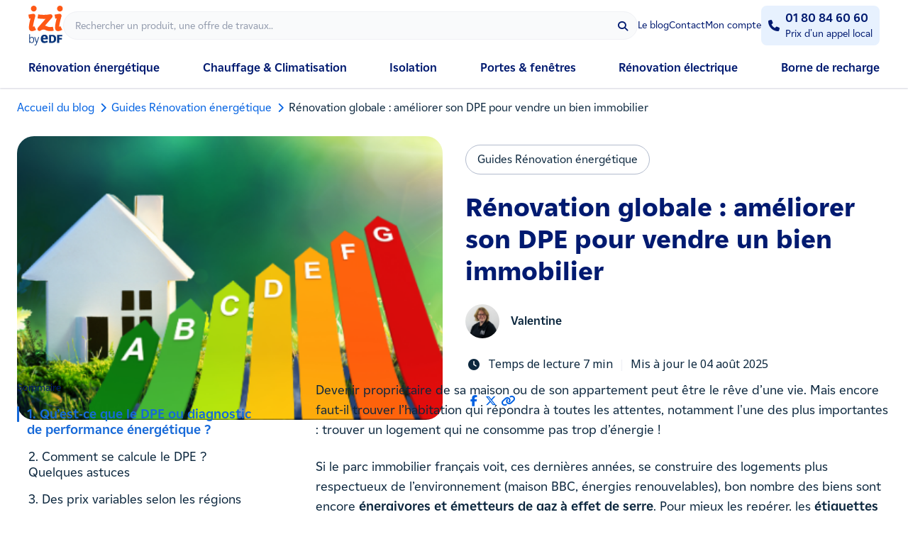

--- FILE ---
content_type: text/html; charset=utf-8
request_url: https://www.izi-by-edf-renov.fr/blog/ameliorer-dpe-vente-immobiliere
body_size: 42059
content:
<!DOCTYPE html>
<html lang="fr-FR">
<head>
    <meta charset="utf-8" />
    <meta name="viewport" content="width=device-width, initial-scale=1.0" />
    <title>DPE : comment l'améliorer pour vendre un bien immobilier ?</title>
    <meta name="description" content="Découvrez l'importance du DPE dans un projet de vente, ainsi que les critères énergétiques permettant d'améliorer la valeur de son bien immobilier !" />
    <meta name="keywords" content="" />
    <link rel="canonical" href="https://www.izi-by-edf-renov.fr/blog/ameliorer-dpe-vente-immobiliere" />
    <meta http-equiv="X-UA-Compatible" content="IE=edge"><script type="text/javascript">window.NREUM||(NREUM={});NREUM.info = {"beacon":"bam.nr-data.net","errorBeacon":"bam.nr-data.net","licenseKey":"5f0cc846e1","applicationID":"1107817663","transactionName":"b11TYEMDXRZRUBFYDVYXfGJyTXsKXVZKdgdMel1bVjJcFkQcHlgGRRdKV14PXgBeRxg=","queueTime":0,"applicationTime":92,"agent":"","atts":""}</script><script type="text/javascript">(window.NREUM||(NREUM={})).init={privacy:{cookies_enabled:true},ajax:{deny_list:["bam.nr-data.net"]},feature_flags:["soft_nav"],distributed_tracing:{enabled:true}};(window.NREUM||(NREUM={})).loader_config={agentID:"1134622715",accountID:"1476801",trustKey:"1476801",xpid:"VQIAV15TCRABVVFVDwAAUFIC",licenseKey:"5f0cc846e1",applicationID:"1107817663",browserID:"1134622715"};;/*! For license information please see nr-loader-spa-1.302.0.min.js.LICENSE.txt */
(()=>{var e,t,r={384:(e,t,r)=>{"use strict";r.d(t,{NT:()=>a,US:()=>d,Zm:()=>s,bQ:()=>u,dV:()=>c,pV:()=>l});var n=r(6154),i=r(1863),o=r(1910);const a={beacon:"bam.nr-data.net",errorBeacon:"bam.nr-data.net"};function s(){return n.gm.NREUM||(n.gm.NREUM={}),void 0===n.gm.newrelic&&(n.gm.newrelic=n.gm.NREUM),n.gm.NREUM}function c(){let e=s();return e.o||(e.o={ST:n.gm.setTimeout,SI:n.gm.setImmediate||n.gm.setInterval,CT:n.gm.clearTimeout,XHR:n.gm.XMLHttpRequest,REQ:n.gm.Request,EV:n.gm.Event,PR:n.gm.Promise,MO:n.gm.MutationObserver,FETCH:n.gm.fetch,WS:n.gm.WebSocket},(0,o.i)(...Object.values(e.o))),e}function u(e,t){let r=s();r.initializedAgents??={},t.initializedAt={ms:(0,i.t)(),date:new Date},r.initializedAgents[e]=t}function d(e,t){s()[e]=t}function l(){return function(){let e=s();const t=e.info||{};e.info={beacon:a.beacon,errorBeacon:a.errorBeacon,...t}}(),function(){let e=s();const t=e.init||{};e.init={...t}}(),c(),function(){let e=s();const t=e.loader_config||{};e.loader_config={...t}}(),s()}},782:(e,t,r)=>{"use strict";r.d(t,{T:()=>n});const n=r(860).K7.pageViewTiming},860:(e,t,r)=>{"use strict";r.d(t,{$J:()=>d,K7:()=>c,P3:()=>u,XX:()=>i,Yy:()=>s,df:()=>o,qY:()=>n,v4:()=>a});const n="events",i="jserrors",o="browser/blobs",a="rum",s="browser/logs",c={ajax:"ajax",genericEvents:"generic_events",jserrors:i,logging:"logging",metrics:"metrics",pageAction:"page_action",pageViewEvent:"page_view_event",pageViewTiming:"page_view_timing",sessionReplay:"session_replay",sessionTrace:"session_trace",softNav:"soft_navigations",spa:"spa"},u={[c.pageViewEvent]:1,[c.pageViewTiming]:2,[c.metrics]:3,[c.jserrors]:4,[c.spa]:5,[c.ajax]:6,[c.sessionTrace]:7,[c.softNav]:8,[c.sessionReplay]:9,[c.logging]:10,[c.genericEvents]:11},d={[c.pageViewEvent]:a,[c.pageViewTiming]:n,[c.ajax]:n,[c.spa]:n,[c.softNav]:n,[c.metrics]:i,[c.jserrors]:i,[c.sessionTrace]:o,[c.sessionReplay]:o,[c.logging]:s,[c.genericEvents]:"ins"}},944:(e,t,r)=>{"use strict";r.d(t,{R:()=>i});var n=r(3241);function i(e,t){"function"==typeof console.debug&&(console.debug("New Relic Warning: https://github.com/newrelic/newrelic-browser-agent/blob/main/docs/warning-codes.md#".concat(e),t),(0,n.W)({agentIdentifier:null,drained:null,type:"data",name:"warn",feature:"warn",data:{code:e,secondary:t}}))}},993:(e,t,r)=>{"use strict";r.d(t,{A$:()=>o,ET:()=>a,TZ:()=>s,p_:()=>i});var n=r(860);const i={ERROR:"ERROR",WARN:"WARN",INFO:"INFO",DEBUG:"DEBUG",TRACE:"TRACE"},o={OFF:0,ERROR:1,WARN:2,INFO:3,DEBUG:4,TRACE:5},a="log",s=n.K7.logging},1687:(e,t,r)=>{"use strict";r.d(t,{Ak:()=>u,Ze:()=>f,x3:()=>d});var n=r(3241),i=r(7836),o=r(3606),a=r(860),s=r(2646);const c={};function u(e,t){const r={staged:!1,priority:a.P3[t]||0};l(e),c[e].get(t)||c[e].set(t,r)}function d(e,t){e&&c[e]&&(c[e].get(t)&&c[e].delete(t),p(e,t,!1),c[e].size&&h(e))}function l(e){if(!e)throw new Error("agentIdentifier required");c[e]||(c[e]=new Map)}function f(e="",t="feature",r=!1){if(l(e),!e||!c[e].get(t)||r)return p(e,t);c[e].get(t).staged=!0,h(e)}function h(e){const t=Array.from(c[e]);t.every(([e,t])=>t.staged)&&(t.sort((e,t)=>e[1].priority-t[1].priority),t.forEach(([t])=>{c[e].delete(t),p(e,t)}))}function p(e,t,r=!0){const a=e?i.ee.get(e):i.ee,c=o.i.handlers;if(!a.aborted&&a.backlog&&c){if((0,n.W)({agentIdentifier:e,type:"lifecycle",name:"drain",feature:t}),r){const e=a.backlog[t],r=c[t];if(r){for(let t=0;e&&t<e.length;++t)g(e[t],r);Object.entries(r).forEach(([e,t])=>{Object.values(t||{}).forEach(t=>{t[0]?.on&&t[0]?.context()instanceof s.y&&t[0].on(e,t[1])})})}}a.isolatedBacklog||delete c[t],a.backlog[t]=null,a.emit("drain-"+t,[])}}function g(e,t){var r=e[1];Object.values(t[r]||{}).forEach(t=>{var r=e[0];if(t[0]===r){var n=t[1],i=e[3],o=e[2];n.apply(i,o)}})}},1741:(e,t,r)=>{"use strict";r.d(t,{W:()=>o});var n=r(944),i=r(4261);class o{#e(e,...t){if(this[e]!==o.prototype[e])return this[e](...t);(0,n.R)(35,e)}addPageAction(e,t){return this.#e(i.hG,e,t)}register(e){return this.#e(i.eY,e)}recordCustomEvent(e,t){return this.#e(i.fF,e,t)}setPageViewName(e,t){return this.#e(i.Fw,e,t)}setCustomAttribute(e,t,r){return this.#e(i.cD,e,t,r)}noticeError(e,t){return this.#e(i.o5,e,t)}setUserId(e){return this.#e(i.Dl,e)}setApplicationVersion(e){return this.#e(i.nb,e)}setErrorHandler(e){return this.#e(i.bt,e)}addRelease(e,t){return this.#e(i.k6,e,t)}log(e,t){return this.#e(i.$9,e,t)}start(){return this.#e(i.d3)}finished(e){return this.#e(i.BL,e)}recordReplay(){return this.#e(i.CH)}pauseReplay(){return this.#e(i.Tb)}addToTrace(e){return this.#e(i.U2,e)}setCurrentRouteName(e){return this.#e(i.PA,e)}interaction(e){return this.#e(i.dT,e)}wrapLogger(e,t,r){return this.#e(i.Wb,e,t,r)}measure(e,t){return this.#e(i.V1,e,t)}}},1863:(e,t,r)=>{"use strict";function n(){return Math.floor(performance.now())}r.d(t,{t:()=>n})},1910:(e,t,r)=>{"use strict";r.d(t,{i:()=>o});var n=r(944);const i=new Map;function o(...e){return e.every(e=>{if(i.has(e))return i.get(e);const t="function"==typeof e&&e.toString().includes("[native code]");return t||(0,n.R)(64,e?.name||e?.toString()),i.set(e,t),t})}},2555:(e,t,r)=>{"use strict";r.d(t,{D:()=>s,f:()=>a});var n=r(384),i=r(8122);const o={beacon:n.NT.beacon,errorBeacon:n.NT.errorBeacon,licenseKey:void 0,applicationID:void 0,sa:void 0,queueTime:void 0,applicationTime:void 0,ttGuid:void 0,user:void 0,account:void 0,product:void 0,extra:void 0,jsAttributes:{},userAttributes:void 0,atts:void 0,transactionName:void 0,tNamePlain:void 0};function a(e){try{return!!e.licenseKey&&!!e.errorBeacon&&!!e.applicationID}catch(e){return!1}}const s=e=>(0,i.a)(e,o)},2614:(e,t,r)=>{"use strict";r.d(t,{BB:()=>a,H3:()=>n,g:()=>u,iL:()=>c,tS:()=>s,uh:()=>i,wk:()=>o});const n="NRBA",i="SESSION",o=144e5,a=18e5,s={STARTED:"session-started",PAUSE:"session-pause",RESET:"session-reset",RESUME:"session-resume",UPDATE:"session-update"},c={SAME_TAB:"same-tab",CROSS_TAB:"cross-tab"},u={OFF:0,FULL:1,ERROR:2}},2646:(e,t,r)=>{"use strict";r.d(t,{y:()=>n});class n{constructor(e){this.contextId=e}}},2843:(e,t,r)=>{"use strict";r.d(t,{u:()=>i});var n=r(3878);function i(e,t=!1,r,i){(0,n.DD)("visibilitychange",function(){if(t)return void("hidden"===document.visibilityState&&e());e(document.visibilityState)},r,i)}},3241:(e,t,r)=>{"use strict";r.d(t,{W:()=>o});var n=r(6154);const i="newrelic";function o(e={}){try{n.gm.dispatchEvent(new CustomEvent(i,{detail:e}))}catch(e){}}},3304:(e,t,r)=>{"use strict";r.d(t,{A:()=>o});var n=r(7836);const i=()=>{const e=new WeakSet;return(t,r)=>{if("object"==typeof r&&null!==r){if(e.has(r))return;e.add(r)}return r}};function o(e){try{return JSON.stringify(e,i())??""}catch(e){try{n.ee.emit("internal-error",[e])}catch(e){}return""}}},3333:(e,t,r)=>{"use strict";r.d(t,{$v:()=>d,TZ:()=>n,Xh:()=>c,Zp:()=>i,kd:()=>u,mq:()=>s,nf:()=>a,qN:()=>o});const n=r(860).K7.genericEvents,i=["auxclick","click","copy","keydown","paste","scrollend"],o=["focus","blur"],a=4,s=1e3,c=2e3,u=["PageAction","UserAction","BrowserPerformance"],d={RESOURCES:"experimental.resources",REGISTER:"register"}},3434:(e,t,r)=>{"use strict";r.d(t,{Jt:()=>o,YM:()=>u});var n=r(7836),i=r(5607);const o="nr@original:".concat(i.W),a=50;var s=Object.prototype.hasOwnProperty,c=!1;function u(e,t){return e||(e=n.ee),r.inPlace=function(e,t,n,i,o){n||(n="");const a="-"===n.charAt(0);for(let s=0;s<t.length;s++){const c=t[s],u=e[c];l(u)||(e[c]=r(u,a?c+n:n,i,c,o))}},r.flag=o,r;function r(t,r,n,c,u){return l(t)?t:(r||(r=""),nrWrapper[o]=t,function(e,t,r){if(Object.defineProperty&&Object.keys)try{return Object.keys(e).forEach(function(r){Object.defineProperty(t,r,{get:function(){return e[r]},set:function(t){return e[r]=t,t}})}),t}catch(e){d([e],r)}for(var n in e)s.call(e,n)&&(t[n]=e[n])}(t,nrWrapper,e),nrWrapper);function nrWrapper(){var o,s,l,f;let h;try{s=this,o=[...arguments],l="function"==typeof n?n(o,s):n||{}}catch(t){d([t,"",[o,s,c],l],e)}i(r+"start",[o,s,c],l,u);const p=performance.now();let g;try{return f=t.apply(s,o),g=performance.now(),f}catch(e){throw g=performance.now(),i(r+"err",[o,s,e],l,u),h=e,h}finally{const e=g-p,t={start:p,end:g,duration:e,isLongTask:e>=a,methodName:c,thrownError:h};t.isLongTask&&i("long-task",[t,s],l,u),i(r+"end",[o,s,f],l,u)}}}function i(r,n,i,o){if(!c||t){var a=c;c=!0;try{e.emit(r,n,i,t,o)}catch(t){d([t,r,n,i],e)}c=a}}}function d(e,t){t||(t=n.ee);try{t.emit("internal-error",e)}catch(e){}}function l(e){return!(e&&"function"==typeof e&&e.apply&&!e[o])}},3606:(e,t,r)=>{"use strict";r.d(t,{i:()=>o});var n=r(9908);o.on=a;var i=o.handlers={};function o(e,t,r,o){a(o||n.d,i,e,t,r)}function a(e,t,r,i,o){o||(o="feature"),e||(e=n.d);var a=t[o]=t[o]||{};(a[r]=a[r]||[]).push([e,i])}},3738:(e,t,r)=>{"use strict";r.d(t,{He:()=>i,Kp:()=>s,Lc:()=>u,Rz:()=>d,TZ:()=>n,bD:()=>o,d3:()=>a,jx:()=>l,sl:()=>f,uP:()=>c});const n=r(860).K7.sessionTrace,i="bstResource",o="resource",a="-start",s="-end",c="fn"+a,u="fn"+s,d="pushState",l=1e3,f=3e4},3785:(e,t,r)=>{"use strict";r.d(t,{R:()=>c,b:()=>u});var n=r(9908),i=r(1863),o=r(860),a=r(8154),s=r(993);function c(e,t,r={},c=s.p_.INFO,u,d=(0,i.t)()){(0,n.p)(a.xV,["API/logging/".concat(c.toLowerCase(),"/called")],void 0,o.K7.metrics,e),(0,n.p)(s.ET,[d,t,r,c,u],void 0,o.K7.logging,e)}function u(e){return"string"==typeof e&&Object.values(s.p_).some(t=>t===e.toUpperCase().trim())}},3878:(e,t,r)=>{"use strict";function n(e,t){return{capture:e,passive:!1,signal:t}}function i(e,t,r=!1,i){window.addEventListener(e,t,n(r,i))}function o(e,t,r=!1,i){document.addEventListener(e,t,n(r,i))}r.d(t,{DD:()=>o,jT:()=>n,sp:()=>i})},3962:(e,t,r)=>{"use strict";r.d(t,{AM:()=>a,O2:()=>l,OV:()=>o,Qu:()=>f,TZ:()=>c,ih:()=>h,pP:()=>s,t1:()=>d,tC:()=>i,wD:()=>u});var n=r(860);const i=["click","keydown","submit"],o="popstate",a="api",s="initialPageLoad",c=n.K7.softNav,u=5e3,d=500,l={INITIAL_PAGE_LOAD:"",ROUTE_CHANGE:1,UNSPECIFIED:2},f={INTERACTION:1,AJAX:2,CUSTOM_END:3,CUSTOM_TRACER:4},h={IP:"in progress",PF:"pending finish",FIN:"finished",CAN:"cancelled"}},4234:(e,t,r)=>{"use strict";r.d(t,{W:()=>o});var n=r(7836),i=r(1687);class o{constructor(e,t){this.agentIdentifier=e,this.ee=n.ee.get(e),this.featureName=t,this.blocked=!1}deregisterDrain(){(0,i.x3)(this.agentIdentifier,this.featureName)}}},4261:(e,t,r)=>{"use strict";r.d(t,{$9:()=>d,BL:()=>c,CH:()=>p,Dl:()=>R,Fw:()=>w,PA:()=>v,Pl:()=>n,Tb:()=>f,U2:()=>a,V1:()=>E,Wb:()=>T,bt:()=>y,cD:()=>b,d3:()=>x,dT:()=>u,eY:()=>g,fF:()=>h,hG:()=>o,hw:()=>i,k6:()=>s,nb:()=>m,o5:()=>l});const n="api-",i=n+"ixn-",o="addPageAction",a="addToTrace",s="addRelease",c="finished",u="interaction",d="log",l="noticeError",f="pauseReplay",h="recordCustomEvent",p="recordReplay",g="register",m="setApplicationVersion",v="setCurrentRouteName",b="setCustomAttribute",y="setErrorHandler",w="setPageViewName",R="setUserId",x="start",T="wrapLogger",E="measure"},4387:(e,t,r)=>{"use strict";function n(e={}){return!(!e.id||!e.name)}function i(e,t){if(2!==t?.harvestEndpointVersion)return{};const r=t.agentRef.runtime.appMetadata.agents[0].entityGuid;return n(e)?{"mfe.id":e.id,"mfe.name":e.name,eventSource:"MicroFrontendBrowserAgent","parent.id":r}:{"entity.guid":r,appId:t.agentRef.info.applicationID}}r.d(t,{U:()=>i,c:()=>n})},5205:(e,t,r)=>{"use strict";r.d(t,{j:()=>_});var n=r(384),i=r(1741);var o=r(2555),a=r(3333);const s=e=>{if(!e||"string"!=typeof e)return!1;try{document.createDocumentFragment().querySelector(e)}catch{return!1}return!0};var c=r(2614),u=r(944),d=r(8122);const l="[data-nr-mask]",f=e=>(0,d.a)(e,(()=>{const e={feature_flags:[],experimental:{allow_registered_children:!1,resources:!1},mask_selector:"*",block_selector:"[data-nr-block]",mask_input_options:{color:!1,date:!1,"datetime-local":!1,email:!1,month:!1,number:!1,range:!1,search:!1,tel:!1,text:!1,time:!1,url:!1,week:!1,textarea:!1,select:!1,password:!0}};return{ajax:{deny_list:void 0,block_internal:!0,enabled:!0,autoStart:!0},api:{get allow_registered_children(){return e.feature_flags.includes(a.$v.REGISTER)||e.experimental.allow_registered_children},set allow_registered_children(t){e.experimental.allow_registered_children=t},duplicate_registered_data:!1},distributed_tracing:{enabled:void 0,exclude_newrelic_header:void 0,cors_use_newrelic_header:void 0,cors_use_tracecontext_headers:void 0,allowed_origins:void 0},get feature_flags(){return e.feature_flags},set feature_flags(t){e.feature_flags=t},generic_events:{enabled:!0,autoStart:!0},harvest:{interval:30},jserrors:{enabled:!0,autoStart:!0},logging:{enabled:!0,autoStart:!0},metrics:{enabled:!0,autoStart:!0},obfuscate:void 0,page_action:{enabled:!0},page_view_event:{enabled:!0,autoStart:!0},page_view_timing:{enabled:!0,autoStart:!0},performance:{capture_marks:!1,capture_measures:!1,capture_detail:!0,resources:{get enabled(){return e.feature_flags.includes(a.$v.RESOURCES)||e.experimental.resources},set enabled(t){e.experimental.resources=t},asset_types:[],first_party_domains:[],ignore_newrelic:!0}},privacy:{cookies_enabled:!0},proxy:{assets:void 0,beacon:void 0},session:{expiresMs:c.wk,inactiveMs:c.BB},session_replay:{autoStart:!0,enabled:!1,preload:!1,sampling_rate:10,error_sampling_rate:100,collect_fonts:!1,inline_images:!1,fix_stylesheets:!0,mask_all_inputs:!0,get mask_text_selector(){return e.mask_selector},set mask_text_selector(t){s(t)?e.mask_selector="".concat(t,",").concat(l):""===t||null===t?e.mask_selector=l:(0,u.R)(5,t)},get block_class(){return"nr-block"},get ignore_class(){return"nr-ignore"},get mask_text_class(){return"nr-mask"},get block_selector(){return e.block_selector},set block_selector(t){s(t)?e.block_selector+=",".concat(t):""!==t&&(0,u.R)(6,t)},get mask_input_options(){return e.mask_input_options},set mask_input_options(t){t&&"object"==typeof t?e.mask_input_options={...t,password:!0}:(0,u.R)(7,t)}},session_trace:{enabled:!0,autoStart:!0},soft_navigations:{enabled:!0,autoStart:!0},spa:{enabled:!0,autoStart:!0},ssl:void 0,user_actions:{enabled:!0,elementAttributes:["id","className","tagName","type"]}}})());var h=r(6154),p=r(9324);let g=0;const m={buildEnv:p.F3,distMethod:p.Xs,version:p.xv,originTime:h.WN},v={appMetadata:{},customTransaction:void 0,denyList:void 0,disabled:!1,harvester:void 0,isolatedBacklog:!1,isRecording:!1,loaderType:void 0,maxBytes:3e4,obfuscator:void 0,onerror:void 0,ptid:void 0,releaseIds:{},session:void 0,timeKeeper:void 0,registeredEntities:[],jsAttributesMetadata:{bytes:0},get harvestCount(){return++g}},b=e=>{const t=(0,d.a)(e,v),r=Object.keys(m).reduce((e,t)=>(e[t]={value:m[t],writable:!1,configurable:!0,enumerable:!0},e),{});return Object.defineProperties(t,r)};var y=r(5701);const w=e=>{const t=e.startsWith("http");e+="/",r.p=t?e:"https://"+e};var R=r(7836),x=r(3241);const T={accountID:void 0,trustKey:void 0,agentID:void 0,licenseKey:void 0,applicationID:void 0,xpid:void 0},E=e=>(0,d.a)(e,T),A=new Set;function _(e,t={},r,a){let{init:s,info:c,loader_config:u,runtime:d={},exposed:l=!0}=t;if(!c){const e=(0,n.pV)();s=e.init,c=e.info,u=e.loader_config}e.init=f(s||{}),e.loader_config=E(u||{}),c.jsAttributes??={},h.bv&&(c.jsAttributes.isWorker=!0),e.info=(0,o.D)(c);const p=e.init,g=[c.beacon,c.errorBeacon];A.has(e.agentIdentifier)||(p.proxy.assets&&(w(p.proxy.assets),g.push(p.proxy.assets)),p.proxy.beacon&&g.push(p.proxy.beacon),e.beacons=[...g],function(e){const t=(0,n.pV)();Object.getOwnPropertyNames(i.W.prototype).forEach(r=>{const n=i.W.prototype[r];if("function"!=typeof n||"constructor"===n)return;let o=t[r];e[r]&&!1!==e.exposed&&"micro-agent"!==e.runtime?.loaderType&&(t[r]=(...t)=>{const n=e[r](...t);return o?o(...t):n})})}(e),(0,n.US)("activatedFeatures",y.B),e.runSoftNavOverSpa&&=!0===p.soft_navigations.enabled&&p.feature_flags.includes("soft_nav")),d.denyList=[...p.ajax.deny_list||[],...p.ajax.block_internal?g:[]],d.ptid=e.agentIdentifier,d.loaderType=r,e.runtime=b(d),A.has(e.agentIdentifier)||(e.ee=R.ee.get(e.agentIdentifier),e.exposed=l,(0,x.W)({agentIdentifier:e.agentIdentifier,drained:!!y.B?.[e.agentIdentifier],type:"lifecycle",name:"initialize",feature:void 0,data:e.config})),A.add(e.agentIdentifier)}},5270:(e,t,r)=>{"use strict";r.d(t,{Aw:()=>a,SR:()=>o,rF:()=>s});var n=r(384),i=r(7767);function o(e){return!!(0,n.dV)().o.MO&&(0,i.V)(e)&&!0===e?.session_trace.enabled}function a(e){return!0===e?.session_replay.preload&&o(e)}function s(e,t){try{if("string"==typeof t?.type){if("password"===t.type.toLowerCase())return"*".repeat(e?.length||0);if(void 0!==t?.dataset?.nrUnmask||t?.classList?.contains("nr-unmask"))return e}}catch(e){}return"string"==typeof e?e.replace(/[\S]/g,"*"):"*".repeat(e?.length||0)}},5289:(e,t,r)=>{"use strict";r.d(t,{GG:()=>o,Qr:()=>s,sB:()=>a});var n=r(3878);function i(){return"undefined"==typeof document||"complete"===document.readyState}function o(e,t){if(i())return e();(0,n.sp)("load",e,t)}function a(e){if(i())return e();(0,n.DD)("DOMContentLoaded",e)}function s(e){if(i())return e();(0,n.sp)("popstate",e)}},5607:(e,t,r)=>{"use strict";r.d(t,{W:()=>n});const n=(0,r(9566).bz)()},5701:(e,t,r)=>{"use strict";r.d(t,{B:()=>o,t:()=>a});var n=r(3241);const i=new Set,o={};function a(e,t){const r=t.agentIdentifier;o[r]??={},e&&"object"==typeof e&&(i.has(r)||(t.ee.emit("rumresp",[e]),o[r]=e,i.add(r),(0,n.W)({agentIdentifier:r,loaded:!0,drained:!0,type:"lifecycle",name:"load",feature:void 0,data:e})))}},6154:(e,t,r)=>{"use strict";r.d(t,{A4:()=>s,OF:()=>d,RI:()=>i,WN:()=>h,bv:()=>o,gm:()=>a,lR:()=>f,m:()=>u,mw:()=>c,sb:()=>l});var n=r(1863);const i="undefined"!=typeof window&&!!window.document,o="undefined"!=typeof WorkerGlobalScope&&("undefined"!=typeof self&&self instanceof WorkerGlobalScope&&self.navigator instanceof WorkerNavigator||"undefined"!=typeof globalThis&&globalThis instanceof WorkerGlobalScope&&globalThis.navigator instanceof WorkerNavigator),a=i?window:"undefined"!=typeof WorkerGlobalScope&&("undefined"!=typeof self&&self instanceof WorkerGlobalScope&&self||"undefined"!=typeof globalThis&&globalThis instanceof WorkerGlobalScope&&globalThis),s="complete"===a?.document?.readyState,c=Boolean("hidden"===a?.document?.visibilityState),u=""+a?.location,d=/iPad|iPhone|iPod/.test(a.navigator?.userAgent),l=d&&"undefined"==typeof SharedWorker,f=(()=>{const e=a.navigator?.userAgent?.match(/Firefox[/\s](\d+\.\d+)/);return Array.isArray(e)&&e.length>=2?+e[1]:0})(),h=Date.now()-(0,n.t)()},6344:(e,t,r)=>{"use strict";r.d(t,{BB:()=>d,G4:()=>o,Qb:()=>l,TZ:()=>i,Ug:()=>a,_s:()=>s,bc:()=>u,yP:()=>c});var n=r(2614);const i=r(860).K7.sessionReplay,o={RECORD:"recordReplay",PAUSE:"pauseReplay",ERROR_DURING_REPLAY:"errorDuringReplay"},a=.12,s={DomContentLoaded:0,Load:1,FullSnapshot:2,IncrementalSnapshot:3,Meta:4,Custom:5},c={[n.g.ERROR]:15e3,[n.g.FULL]:3e5,[n.g.OFF]:0},u={RESET:{message:"Session was reset",sm:"Reset"},IMPORT:{message:"Recorder failed to import",sm:"Import"},TOO_MANY:{message:"429: Too Many Requests",sm:"Too-Many"},TOO_BIG:{message:"Payload was too large",sm:"Too-Big"},CROSS_TAB:{message:"Session Entity was set to OFF on another tab",sm:"Cross-Tab"},ENTITLEMENTS:{message:"Session Replay is not allowed and will not be started",sm:"Entitlement"}},d=5e3,l={API:"api",RESUME:"resume",SWITCH_TO_FULL:"switchToFull",INITIALIZE:"initialize",PRELOAD:"preload"}},6389:(e,t,r)=>{"use strict";function n(e,t=500,r={}){const n=r?.leading||!1;let i;return(...r)=>{n&&void 0===i&&(e.apply(this,r),i=setTimeout(()=>{i=clearTimeout(i)},t)),n||(clearTimeout(i),i=setTimeout(()=>{e.apply(this,r)},t))}}function i(e){let t=!1;return(...r)=>{t||(t=!0,e.apply(this,r))}}r.d(t,{J:()=>i,s:()=>n})},6630:(e,t,r)=>{"use strict";r.d(t,{T:()=>n});const n=r(860).K7.pageViewEvent},6774:(e,t,r)=>{"use strict";r.d(t,{T:()=>n});const n=r(860).K7.jserrors},7295:(e,t,r)=>{"use strict";r.d(t,{Xv:()=>a,gX:()=>i,iW:()=>o});var n=[];function i(e){if(!e||o(e))return!1;if(0===n.length)return!0;for(var t=0;t<n.length;t++){var r=n[t];if("*"===r.hostname)return!1;if(s(r.hostname,e.hostname)&&c(r.pathname,e.pathname))return!1}return!0}function o(e){return void 0===e.hostname}function a(e){if(n=[],e&&e.length)for(var t=0;t<e.length;t++){let r=e[t];if(!r)continue;0===r.indexOf("http://")?r=r.substring(7):0===r.indexOf("https://")&&(r=r.substring(8));const i=r.indexOf("/");let o,a;i>0?(o=r.substring(0,i),a=r.substring(i)):(o=r,a="");let[s]=o.split(":");n.push({hostname:s,pathname:a})}}function s(e,t){return!(e.length>t.length)&&t.indexOf(e)===t.length-e.length}function c(e,t){return 0===e.indexOf("/")&&(e=e.substring(1)),0===t.indexOf("/")&&(t=t.substring(1)),""===e||e===t}},7378:(e,t,r)=>{"use strict";r.d(t,{$p:()=>x,BR:()=>b,Kp:()=>R,L3:()=>y,Lc:()=>c,NC:()=>o,SG:()=>d,TZ:()=>i,U6:()=>p,UT:()=>m,d3:()=>w,dT:()=>f,e5:()=>E,gx:()=>v,l9:()=>l,oW:()=>h,op:()=>g,rw:()=>u,tH:()=>A,uP:()=>s,wW:()=>T,xq:()=>a});var n=r(384);const i=r(860).K7.spa,o=["click","submit","keypress","keydown","keyup","change"],a=999,s="fn-start",c="fn-end",u="cb-start",d="api-ixn-",l="remaining",f="interaction",h="spaNode",p="jsonpNode",g="fetch-start",m="fetch-done",v="fetch-body-",b="jsonp-end",y=(0,n.dV)().o.ST,w="-start",R="-end",x="-body",T="cb"+R,E="jsTime",A="fetch"},7485:(e,t,r)=>{"use strict";r.d(t,{D:()=>i});var n=r(6154);function i(e){if(0===(e||"").indexOf("data:"))return{protocol:"data"};try{const t=new URL(e,location.href),r={port:t.port,hostname:t.hostname,pathname:t.pathname,search:t.search,protocol:t.protocol.slice(0,t.protocol.indexOf(":")),sameOrigin:t.protocol===n.gm?.location?.protocol&&t.host===n.gm?.location?.host};return r.port&&""!==r.port||("http:"===t.protocol&&(r.port="80"),"https:"===t.protocol&&(r.port="443")),r.pathname&&""!==r.pathname?r.pathname.startsWith("/")||(r.pathname="/".concat(r.pathname)):r.pathname="/",r}catch(e){return{}}}},7699:(e,t,r)=>{"use strict";r.d(t,{It:()=>o,KC:()=>s,No:()=>i,qh:()=>a});var n=r(860);const i=16e3,o=1e6,a="SESSION_ERROR",s={[n.K7.logging]:!0,[n.K7.genericEvents]:!1,[n.K7.jserrors]:!1,[n.K7.ajax]:!1}},7767:(e,t,r)=>{"use strict";r.d(t,{V:()=>i});var n=r(6154);const i=e=>n.RI&&!0===e?.privacy.cookies_enabled},7836:(e,t,r)=>{"use strict";r.d(t,{P:()=>s,ee:()=>c});var n=r(384),i=r(8990),o=r(2646),a=r(5607);const s="nr@context:".concat(a.W),c=function e(t,r){var n={},a={},d={},l=!1;try{l=16===r.length&&u.initializedAgents?.[r]?.runtime.isolatedBacklog}catch(e){}var f={on:p,addEventListener:p,removeEventListener:function(e,t){var r=n[e];if(!r)return;for(var i=0;i<r.length;i++)r[i]===t&&r.splice(i,1)},emit:function(e,r,n,i,o){!1!==o&&(o=!0);if(c.aborted&&!i)return;t&&o&&t.emit(e,r,n);var s=h(n);g(e).forEach(e=>{e.apply(s,r)});var u=v()[a[e]];u&&u.push([f,e,r,s]);return s},get:m,listeners:g,context:h,buffer:function(e,t){const r=v();if(t=t||"feature",f.aborted)return;Object.entries(e||{}).forEach(([e,n])=>{a[n]=t,t in r||(r[t]=[])})},abort:function(){f._aborted=!0,Object.keys(f.backlog).forEach(e=>{delete f.backlog[e]})},isBuffering:function(e){return!!v()[a[e]]},debugId:r,backlog:l?{}:t&&"object"==typeof t.backlog?t.backlog:{},isolatedBacklog:l};return Object.defineProperty(f,"aborted",{get:()=>{let e=f._aborted||!1;return e||(t&&(e=t.aborted),e)}}),f;function h(e){return e&&e instanceof o.y?e:e?(0,i.I)(e,s,()=>new o.y(s)):new o.y(s)}function p(e,t){n[e]=g(e).concat(t)}function g(e){return n[e]||[]}function m(t){return d[t]=d[t]||e(f,t)}function v(){return f.backlog}}(void 0,"globalEE"),u=(0,n.Zm)();u.ee||(u.ee=c)},8122:(e,t,r)=>{"use strict";r.d(t,{a:()=>i});var n=r(944);function i(e,t){try{if(!e||"object"!=typeof e)return(0,n.R)(3);if(!t||"object"!=typeof t)return(0,n.R)(4);const r=Object.create(Object.getPrototypeOf(t),Object.getOwnPropertyDescriptors(t)),o=0===Object.keys(r).length?e:r;for(let a in o)if(void 0!==e[a])try{if(null===e[a]){r[a]=null;continue}Array.isArray(e[a])&&Array.isArray(t[a])?r[a]=Array.from(new Set([...e[a],...t[a]])):"object"==typeof e[a]&&"object"==typeof t[a]?r[a]=i(e[a],t[a]):r[a]=e[a]}catch(e){r[a]||(0,n.R)(1,e)}return r}catch(e){(0,n.R)(2,e)}}},8139:(e,t,r)=>{"use strict";r.d(t,{u:()=>f});var n=r(7836),i=r(3434),o=r(8990),a=r(6154);const s={},c=a.gm.XMLHttpRequest,u="addEventListener",d="removeEventListener",l="nr@wrapped:".concat(n.P);function f(e){var t=function(e){return(e||n.ee).get("events")}(e);if(s[t.debugId]++)return t;s[t.debugId]=1;var r=(0,i.YM)(t,!0);function f(e){r.inPlace(e,[u,d],"-",p)}function p(e,t){return e[1]}return"getPrototypeOf"in Object&&(a.RI&&h(document,f),c&&h(c.prototype,f),h(a.gm,f)),t.on(u+"-start",function(e,t){var n=e[1];if(null!==n&&("function"==typeof n||"object"==typeof n)&&"newrelic"!==e[0]){var i=(0,o.I)(n,l,function(){var e={object:function(){if("function"!=typeof n.handleEvent)return;return n.handleEvent.apply(n,arguments)},function:n}[typeof n];return e?r(e,"fn-",null,e.name||"anonymous"):n});this.wrapped=e[1]=i}}),t.on(d+"-start",function(e){e[1]=this.wrapped||e[1]}),t}function h(e,t,...r){let n=e;for(;"object"==typeof n&&!Object.prototype.hasOwnProperty.call(n,u);)n=Object.getPrototypeOf(n);n&&t(n,...r)}},8154:(e,t,r)=>{"use strict";r.d(t,{z_:()=>o,XG:()=>s,TZ:()=>n,rs:()=>i,xV:()=>a});r(6154),r(9566),r(384);const n=r(860).K7.metrics,i="sm",o="cm",a="storeSupportabilityMetrics",s="storeEventMetrics"},8374:(e,t,r)=>{r.nc=(()=>{try{return document?.currentScript?.nonce}catch(e){}return""})()},8990:(e,t,r)=>{"use strict";r.d(t,{I:()=>i});var n=Object.prototype.hasOwnProperty;function i(e,t,r){if(n.call(e,t))return e[t];var i=r();if(Object.defineProperty&&Object.keys)try{return Object.defineProperty(e,t,{value:i,writable:!0,enumerable:!1}),i}catch(e){}return e[t]=i,i}},9300:(e,t,r)=>{"use strict";r.d(t,{T:()=>n});const n=r(860).K7.ajax},9324:(e,t,r)=>{"use strict";r.d(t,{AJ:()=>a,F3:()=>i,Xs:()=>o,Yq:()=>s,xv:()=>n});const n="1.302.0",i="PROD",o="CDN",a="@newrelic/rrweb",s="1.0.1"},9566:(e,t,r)=>{"use strict";r.d(t,{LA:()=>s,ZF:()=>c,bz:()=>a,el:()=>u});var n=r(6154);const i="xxxxxxxx-xxxx-4xxx-yxxx-xxxxxxxxxxxx";function o(e,t){return e?15&e[t]:16*Math.random()|0}function a(){const e=n.gm?.crypto||n.gm?.msCrypto;let t,r=0;return e&&e.getRandomValues&&(t=e.getRandomValues(new Uint8Array(30))),i.split("").map(e=>"x"===e?o(t,r++).toString(16):"y"===e?(3&o()|8).toString(16):e).join("")}function s(e){const t=n.gm?.crypto||n.gm?.msCrypto;let r,i=0;t&&t.getRandomValues&&(r=t.getRandomValues(new Uint8Array(e)));const a=[];for(var s=0;s<e;s++)a.push(o(r,i++).toString(16));return a.join("")}function c(){return s(16)}function u(){return s(32)}},9908:(e,t,r)=>{"use strict";r.d(t,{d:()=>n,p:()=>i});var n=r(7836).ee.get("handle");function i(e,t,r,i,o){o?(o.buffer([e],i),o.emit(e,t,r)):(n.buffer([e],i),n.emit(e,t,r))}}},n={};function i(e){var t=n[e];if(void 0!==t)return t.exports;var o=n[e]={exports:{}};return r[e](o,o.exports,i),o.exports}i.m=r,i.d=(e,t)=>{for(var r in t)i.o(t,r)&&!i.o(e,r)&&Object.defineProperty(e,r,{enumerable:!0,get:t[r]})},i.f={},i.e=e=>Promise.all(Object.keys(i.f).reduce((t,r)=>(i.f[r](e,t),t),[])),i.u=e=>({212:"nr-spa-compressor",249:"nr-spa-recorder",478:"nr-spa"}[e]+"-1.302.0.min.js"),i.o=(e,t)=>Object.prototype.hasOwnProperty.call(e,t),e={},t="NRBA-1.302.0.PROD:",i.l=(r,n,o,a)=>{if(e[r])e[r].push(n);else{var s,c;if(void 0!==o)for(var u=document.getElementsByTagName("script"),d=0;d<u.length;d++){var l=u[d];if(l.getAttribute("src")==r||l.getAttribute("data-webpack")==t+o){s=l;break}}if(!s){c=!0;var f={478:"sha512-et4eqFkcD6+Z71h33KYPiiAOMr5fyZ1HImNOrGswghuDrKIj7niWOwg3RWg+8TpTcZ0yzzll8oYNDiAX1WXraw==",249:"sha512-m/7InETzWcM0kCLJfqT/2vmV1Zs98JekxGeUcmQe9kauyn31VeP+2xJH+qt156WKCOLL7p503ATnehElqw1gnQ==",212:"sha512-Ed30EgOV4akpDvOaqpf/6nP9OreWlwun3X9xxl+erWeEjX64VUNxzVFPixvdU+WbzLtJS9S8j8phFbfXxEyvJg=="};(s=document.createElement("script")).charset="utf-8",i.nc&&s.setAttribute("nonce",i.nc),s.setAttribute("data-webpack",t+o),s.src=r,0!==s.src.indexOf(window.location.origin+"/")&&(s.crossOrigin="anonymous"),f[a]&&(s.integrity=f[a])}e[r]=[n];var h=(t,n)=>{s.onerror=s.onload=null,clearTimeout(p);var i=e[r];if(delete e[r],s.parentNode&&s.parentNode.removeChild(s),i&&i.forEach(e=>e(n)),t)return t(n)},p=setTimeout(h.bind(null,void 0,{type:"timeout",target:s}),12e4);s.onerror=h.bind(null,s.onerror),s.onload=h.bind(null,s.onload),c&&document.head.appendChild(s)}},i.r=e=>{"undefined"!=typeof Symbol&&Symbol.toStringTag&&Object.defineProperty(e,Symbol.toStringTag,{value:"Module"}),Object.defineProperty(e,"__esModule",{value:!0})},i.p="https://js-agent.newrelic.com/",(()=>{var e={38:0,788:0};i.f.j=(t,r)=>{var n=i.o(e,t)?e[t]:void 0;if(0!==n)if(n)r.push(n[2]);else{var o=new Promise((r,i)=>n=e[t]=[r,i]);r.push(n[2]=o);var a=i.p+i.u(t),s=new Error;i.l(a,r=>{if(i.o(e,t)&&(0!==(n=e[t])&&(e[t]=void 0),n)){var o=r&&("load"===r.type?"missing":r.type),a=r&&r.target&&r.target.src;s.message="Loading chunk "+t+" failed.\n("+o+": "+a+")",s.name="ChunkLoadError",s.type=o,s.request=a,n[1](s)}},"chunk-"+t,t)}};var t=(t,r)=>{var n,o,[a,s,c]=r,u=0;if(a.some(t=>0!==e[t])){for(n in s)i.o(s,n)&&(i.m[n]=s[n]);if(c)c(i)}for(t&&t(r);u<a.length;u++)o=a[u],i.o(e,o)&&e[o]&&e[o][0](),e[o]=0},r=self["webpackChunk:NRBA-1.302.0.PROD"]=self["webpackChunk:NRBA-1.302.0.PROD"]||[];r.forEach(t.bind(null,0)),r.push=t.bind(null,r.push.bind(r))})(),(()=>{"use strict";i(8374);var e=i(9566),t=i(1741);class r extends t.W{agentIdentifier=(0,e.LA)(16)}var n=i(860);const o=Object.values(n.K7);var a=i(5205);var s=i(9908),c=i(1863),u=i(4261),d=i(3241),l=i(944),f=i(5701),h=i(8154);function p(e,t,i,o){const a=o||i;!a||a[e]&&a[e]!==r.prototype[e]||(a[e]=function(){(0,s.p)(h.xV,["API/"+e+"/called"],void 0,n.K7.metrics,i.ee),(0,d.W)({agentIdentifier:i.agentIdentifier,drained:!!f.B?.[i.agentIdentifier],type:"data",name:"api",feature:u.Pl+e,data:{}});try{return t.apply(this,arguments)}catch(e){(0,l.R)(23,e)}})}function g(e,t,r,n,i){const o=e.info;null===r?delete o.jsAttributes[t]:o.jsAttributes[t]=r,(i||null===r)&&(0,s.p)(u.Pl+n,[(0,c.t)(),t,r],void 0,"session",e.ee)}var m=i(1687),v=i(4234),b=i(5289),y=i(6154),w=i(5270),R=i(7767),x=i(6389),T=i(7699);class E extends v.W{constructor(e,t){super(e.agentIdentifier,t),this.agentRef=e,this.abortHandler=void 0,this.featAggregate=void 0,this.onAggregateImported=void 0,this.deferred=Promise.resolve(),!1===e.init[this.featureName].autoStart?this.deferred=new Promise((t,r)=>{this.ee.on("manual-start-all",(0,x.J)(()=>{(0,m.Ak)(e.agentIdentifier,this.featureName),t()}))}):(0,m.Ak)(e.agentIdentifier,t)}importAggregator(e,t,r={}){if(this.featAggregate)return;let n;this.onAggregateImported=new Promise(e=>{n=e});const o=async()=>{let o;await this.deferred;try{if((0,R.V)(e.init)){const{setupAgentSession:t}=await i.e(478).then(i.bind(i,8766));o=t(e)}}catch(e){(0,l.R)(20,e),this.ee.emit("internal-error",[e]),(0,s.p)(T.qh,[e],void 0,this.featureName,this.ee)}try{if(!this.#t(this.featureName,o,e.init))return(0,m.Ze)(this.agentIdentifier,this.featureName),void n(!1);const{Aggregate:i}=await t();this.featAggregate=new i(e,r),e.runtime.harvester.initializedAggregates.push(this.featAggregate),n(!0)}catch(e){(0,l.R)(34,e),this.abortHandler?.(),(0,m.Ze)(this.agentIdentifier,this.featureName,!0),n(!1),this.ee&&this.ee.abort()}};y.RI?(0,b.GG)(()=>o(),!0):o()}#t(e,t,r){if(this.blocked)return!1;switch(e){case n.K7.sessionReplay:return(0,w.SR)(r)&&!!t;case n.K7.sessionTrace:return!!t;default:return!0}}}var A=i(6630),_=i(2614);class S extends E{static featureName=A.T;constructor(e){var t;super(e,A.T),this.setupInspectionEvents(e.agentIdentifier),t=e,p(u.Fw,function(e,r){"string"==typeof e&&("/"!==e.charAt(0)&&(e="/"+e),t.runtime.customTransaction=(r||"http://custom.transaction")+e,(0,s.p)(u.Pl+u.Fw,[(0,c.t)()],void 0,void 0,t.ee))},t),this.ee.on("api-send-rum",(e,t)=>(0,s.p)("send-rum",[e,t],void 0,this.featureName,this.ee)),this.importAggregator(e,()=>i.e(478).then(i.bind(i,1983)))}setupInspectionEvents(e){const t=(t,r)=>{t&&(0,d.W)({agentIdentifier:e,timeStamp:t.timeStamp,loaded:"complete"===t.target.readyState,type:"window",name:r,data:t.target.location+""})};(0,b.sB)(e=>{t(e,"DOMContentLoaded")}),(0,b.GG)(e=>{t(e,"load")}),(0,b.Qr)(e=>{t(e,"navigate")}),this.ee.on(_.tS.UPDATE,(t,r)=>{(0,d.W)({agentIdentifier:e,type:"lifecycle",name:"session",data:r})})}}var O=i(384);var N=i(2843),I=i(3878),P=i(782);class j extends E{static featureName=P.T;constructor(e){super(e,P.T),y.RI&&((0,N.u)(()=>(0,s.p)("docHidden",[(0,c.t)()],void 0,P.T,this.ee),!0),(0,I.sp)("pagehide",()=>(0,s.p)("winPagehide",[(0,c.t)()],void 0,P.T,this.ee)),this.importAggregator(e,()=>i.e(478).then(i.bind(i,9917))))}}class k extends E{static featureName=h.TZ;constructor(e){super(e,h.TZ),y.RI&&document.addEventListener("securitypolicyviolation",e=>{(0,s.p)(h.xV,["Generic/CSPViolation/Detected"],void 0,this.featureName,this.ee)}),this.importAggregator(e,()=>i.e(478).then(i.bind(i,6555)))}}var C=i(6774),L=i(3304);class H{constructor(e,t,r,n,i){this.name="UncaughtError",this.message="string"==typeof e?e:(0,L.A)(e),this.sourceURL=t,this.line=r,this.column=n,this.__newrelic=i}}function M(e){return U(e)?e:new H(void 0!==e?.message?e.message:e,e?.filename||e?.sourceURL,e?.lineno||e?.line,e?.colno||e?.col,e?.__newrelic,e?.cause)}function K(e){const t="Unhandled Promise Rejection: ";if(!e?.reason)return;if(U(e.reason)){try{e.reason.message.startsWith(t)||(e.reason.message=t+e.reason.message)}catch(e){}return M(e.reason)}const r=M(e.reason);return(r.message||"").startsWith(t)||(r.message=t+r.message),r}function D(e){if(e.error instanceof SyntaxError&&!/:\d+$/.test(e.error.stack?.trim())){const t=new H(e.message,e.filename,e.lineno,e.colno,e.error.__newrelic,e.cause);return t.name=SyntaxError.name,t}return U(e.error)?e.error:M(e)}function U(e){return e instanceof Error&&!!e.stack}function F(e,t,r,i,o=(0,c.t)()){"string"==typeof e&&(e=new Error(e)),(0,s.p)("err",[e,o,!1,t,r.runtime.isRecording,void 0,i],void 0,n.K7.jserrors,r.ee),(0,s.p)("uaErr",[],void 0,n.K7.genericEvents,r.ee)}var W=i(4387),B=i(993),V=i(3785);function G(e,{customAttributes:t={},level:r=B.p_.INFO}={},n,i,o=(0,c.t)()){(0,V.R)(n.ee,e,t,r,i,o)}function z(e,t,r,i,o=(0,c.t)()){(0,s.p)(u.Pl+u.hG,[o,e,t,i],void 0,n.K7.genericEvents,r.ee)}function Z(e){p(u.eY,function(t){return function(e,t){const r={};(0,l.R)(54,"newrelic.register"),t||={},t.licenseKey||=e.info.licenseKey,t.blocked=!1;let i=()=>{};const o=e.runtime.registeredEntities,a=o.find(({metadata:{target:{id:e,name:r}}})=>e===t.id);if(a)return a.metadata.target.name!==t.name&&(a.metadata.target.name=t.name),a;const u=e=>{t.blocked=!0,i=e};e.init.api.allow_registered_children||u((0,x.J)(()=>(0,l.R)(55)));(0,W.c)(t)||u((0,x.J)(()=>(0,l.R)(48,t)));const d={addPageAction:(n,i={})=>g(z,[n,{...r,...i},e],t),log:(n,i={})=>g(G,[n,{...i,customAttributes:{...r,...i.customAttributes||{}}},e],t),noticeError:(n,i={})=>g(F,[n,{...r,...i},e],t),setApplicationVersion:e=>p("application.version",e),setCustomAttribute:(e,t)=>p(e,t),setUserId:e=>p("enduser.id",e),metadata:{customAttributes:r,target:t}},f=()=>(t.blocked&&i(),t.blocked);f()||o.push(d);const p=(e,t)=>{f()||(r[e]=t)},g=(t,r,i)=>{if(f())return;const o=(0,c.t)();(0,s.p)(h.xV,["API/register/".concat(t.name,"/called")],void 0,n.K7.metrics,e.ee);try{const n=e.init.api.duplicate_registered_data;return(!0===n||Array.isArray(n))&&t(...r,void 0,o),t(...r,i,o)}catch(e){(0,l.R)(50,e)}};return d}(e,t)},e)}class q extends E{static featureName=C.T;constructor(e){var t;super(e,C.T),t=e,p(u.o5,(e,r)=>F(e,r,t),t),function(e){p(u.bt,function(t){e.runtime.onerror=t},e)}(e),function(e){let t=0;p(u.k6,function(e,r){++t>10||(this.runtime.releaseIds[e.slice(-200)]=(""+r).slice(-200))},e)}(e),Z(e);try{this.removeOnAbort=new AbortController}catch(e){}this.ee.on("internal-error",(t,r)=>{this.abortHandler&&(0,s.p)("ierr",[M(t),(0,c.t)(),!0,{},e.runtime.isRecording,r],void 0,this.featureName,this.ee)}),y.gm.addEventListener("unhandledrejection",t=>{this.abortHandler&&(0,s.p)("err",[K(t),(0,c.t)(),!1,{unhandledPromiseRejection:1},e.runtime.isRecording],void 0,this.featureName,this.ee)},(0,I.jT)(!1,this.removeOnAbort?.signal)),y.gm.addEventListener("error",t=>{this.abortHandler&&(0,s.p)("err",[D(t),(0,c.t)(),!1,{},e.runtime.isRecording],void 0,this.featureName,this.ee)},(0,I.jT)(!1,this.removeOnAbort?.signal)),this.abortHandler=this.#r,this.importAggregator(e,()=>i.e(478).then(i.bind(i,2176)))}#r(){this.removeOnAbort?.abort(),this.abortHandler=void 0}}var X=i(8990);let Y=1;function J(e){const t=typeof e;return!e||"object"!==t&&"function"!==t?-1:e===y.gm?0:(0,X.I)(e,"nr@id",function(){return Y++})}function Q(e){if("string"==typeof e&&e.length)return e.length;if("object"==typeof e){if("undefined"!=typeof ArrayBuffer&&e instanceof ArrayBuffer&&e.byteLength)return e.byteLength;if("undefined"!=typeof Blob&&e instanceof Blob&&e.size)return e.size;if(!("undefined"!=typeof FormData&&e instanceof FormData))try{return(0,L.A)(e).length}catch(e){return}}}var ee=i(8139),te=i(7836),re=i(3434);const ne={},ie=["open","send"];function oe(e){var t=e||te.ee;const r=function(e){return(e||te.ee).get("xhr")}(t);if(void 0===y.gm.XMLHttpRequest)return r;if(ne[r.debugId]++)return r;ne[r.debugId]=1,(0,ee.u)(t);var n=(0,re.YM)(r),i=y.gm.XMLHttpRequest,o=y.gm.MutationObserver,a=y.gm.Promise,s=y.gm.setInterval,c="readystatechange",u=["onload","onerror","onabort","onloadstart","onloadend","onprogress","ontimeout"],d=[],f=y.gm.XMLHttpRequest=function(e){const t=new i(e),o=r.context(t);try{r.emit("new-xhr",[t],o),t.addEventListener(c,(a=o,function(){var e=this;e.readyState>3&&!a.resolved&&(a.resolved=!0,r.emit("xhr-resolved",[],e)),n.inPlace(e,u,"fn-",b)}),(0,I.jT)(!1))}catch(e){(0,l.R)(15,e);try{r.emit("internal-error",[e])}catch(e){}}var a;return t};function h(e,t){n.inPlace(t,["onreadystatechange"],"fn-",b)}if(function(e,t){for(var r in e)t[r]=e[r]}(i,f),f.prototype=i.prototype,n.inPlace(f.prototype,ie,"-xhr-",b),r.on("send-xhr-start",function(e,t){h(e,t),function(e){d.push(e),o&&(p?p.then(v):s?s(v):(g=-g,m.data=g))}(t)}),r.on("open-xhr-start",h),o){var p=a&&a.resolve();if(!s&&!a){var g=1,m=document.createTextNode(g);new o(v).observe(m,{characterData:!0})}}else t.on("fn-end",function(e){e[0]&&e[0].type===c||v()});function v(){for(var e=0;e<d.length;e++)h(0,d[e]);d.length&&(d=[])}function b(e,t){return t}return r}var ae="fetch-",se=ae+"body-",ce=["arrayBuffer","blob","json","text","formData"],ue=y.gm.Request,de=y.gm.Response,le="prototype";const fe={};function he(e){const t=function(e){return(e||te.ee).get("fetch")}(e);if(!(ue&&de&&y.gm.fetch))return t;if(fe[t.debugId]++)return t;function r(e,r,n){var i=e[r];"function"==typeof i&&(e[r]=function(){var e,r=[...arguments],o={};t.emit(n+"before-start",[r],o),o[te.P]&&o[te.P].dt&&(e=o[te.P].dt);var a=i.apply(this,r);return t.emit(n+"start",[r,e],a),a.then(function(e){return t.emit(n+"end",[null,e],a),e},function(e){throw t.emit(n+"end",[e],a),e})})}return fe[t.debugId]=1,ce.forEach(e=>{r(ue[le],e,se),r(de[le],e,se)}),r(y.gm,"fetch",ae),t.on(ae+"end",function(e,r){var n=this;if(r){var i=r.headers.get("content-length");null!==i&&(n.rxSize=i),t.emit(ae+"done",[null,r],n)}else t.emit(ae+"done",[e],n)}),t}var pe=i(7485);class ge{constructor(e){this.agentRef=e}generateTracePayload(t){const r=this.agentRef.loader_config;if(!this.shouldGenerateTrace(t)||!r)return null;var n=(r.accountID||"").toString()||null,i=(r.agentID||"").toString()||null,o=(r.trustKey||"").toString()||null;if(!n||!i)return null;var a=(0,e.ZF)(),s=(0,e.el)(),c=Date.now(),u={spanId:a,traceId:s,timestamp:c};return(t.sameOrigin||this.isAllowedOrigin(t)&&this.useTraceContextHeadersForCors())&&(u.traceContextParentHeader=this.generateTraceContextParentHeader(a,s),u.traceContextStateHeader=this.generateTraceContextStateHeader(a,c,n,i,o)),(t.sameOrigin&&!this.excludeNewrelicHeader()||!t.sameOrigin&&this.isAllowedOrigin(t)&&this.useNewrelicHeaderForCors())&&(u.newrelicHeader=this.generateTraceHeader(a,s,c,n,i,o)),u}generateTraceContextParentHeader(e,t){return"00-"+t+"-"+e+"-01"}generateTraceContextStateHeader(e,t,r,n,i){return i+"@nr=0-1-"+r+"-"+n+"-"+e+"----"+t}generateTraceHeader(e,t,r,n,i,o){if(!("function"==typeof y.gm?.btoa))return null;var a={v:[0,1],d:{ty:"Browser",ac:n,ap:i,id:e,tr:t,ti:r}};return o&&n!==o&&(a.d.tk=o),btoa((0,L.A)(a))}shouldGenerateTrace(e){return this.agentRef.init?.distributed_tracing?.enabled&&this.isAllowedOrigin(e)}isAllowedOrigin(e){var t=!1;const r=this.agentRef.init?.distributed_tracing;if(e.sameOrigin)t=!0;else if(r?.allowed_origins instanceof Array)for(var n=0;n<r.allowed_origins.length;n++){var i=(0,pe.D)(r.allowed_origins[n]);if(e.hostname===i.hostname&&e.protocol===i.protocol&&e.port===i.port){t=!0;break}}return t}excludeNewrelicHeader(){var e=this.agentRef.init?.distributed_tracing;return!!e&&!!e.exclude_newrelic_header}useNewrelicHeaderForCors(){var e=this.agentRef.init?.distributed_tracing;return!!e&&!1!==e.cors_use_newrelic_header}useTraceContextHeadersForCors(){var e=this.agentRef.init?.distributed_tracing;return!!e&&!!e.cors_use_tracecontext_headers}}var me=i(9300),ve=i(7295);function be(e){return"string"==typeof e?e:e instanceof(0,O.dV)().o.REQ?e.url:y.gm?.URL&&e instanceof URL?e.href:void 0}var ye=["load","error","abort","timeout"],we=ye.length,Re=(0,O.dV)().o.REQ,xe=(0,O.dV)().o.XHR;const Te="X-NewRelic-App-Data";class Ee extends E{static featureName=me.T;constructor(e){super(e,me.T),this.dt=new ge(e),this.handler=(e,t,r,n)=>(0,s.p)(e,t,r,n,this.ee);try{const e={xmlhttprequest:"xhr",fetch:"fetch",beacon:"beacon"};y.gm?.performance?.getEntriesByType("resource").forEach(t=>{if(t.initiatorType in e&&0!==t.responseStatus){const r={status:t.responseStatus},i={rxSize:t.transferSize,duration:Math.floor(t.duration),cbTime:0};Ae(r,t.name),this.handler("xhr",[r,i,t.startTime,t.responseEnd,e[t.initiatorType]],void 0,n.K7.ajax)}})}catch(e){}he(this.ee),oe(this.ee),function(e,t,r,i){function o(e){var t=this;t.totalCbs=0,t.called=0,t.cbTime=0,t.end=E,t.ended=!1,t.xhrGuids={},t.lastSize=null,t.loadCaptureCalled=!1,t.params=this.params||{},t.metrics=this.metrics||{},t.latestLongtaskEnd=0,e.addEventListener("load",function(r){A(t,e)},(0,I.jT)(!1)),y.lR||e.addEventListener("progress",function(e){t.lastSize=e.loaded},(0,I.jT)(!1))}function a(e){this.params={method:e[0]},Ae(this,e[1]),this.metrics={}}function u(t,r){e.loader_config.xpid&&this.sameOrigin&&r.setRequestHeader("X-NewRelic-ID",e.loader_config.xpid);var n=i.generateTracePayload(this.parsedOrigin);if(n){var o=!1;n.newrelicHeader&&(r.setRequestHeader("newrelic",n.newrelicHeader),o=!0),n.traceContextParentHeader&&(r.setRequestHeader("traceparent",n.traceContextParentHeader),n.traceContextStateHeader&&r.setRequestHeader("tracestate",n.traceContextStateHeader),o=!0),o&&(this.dt=n)}}function d(e,r){var n=this.metrics,i=e[0],o=this;if(n&&i){var a=Q(i);a&&(n.txSize=a)}this.startTime=(0,c.t)(),this.body=i,this.listener=function(e){try{"abort"!==e.type||o.loadCaptureCalled||(o.params.aborted=!0),("load"!==e.type||o.called===o.totalCbs&&(o.onloadCalled||"function"!=typeof r.onload)&&"function"==typeof o.end)&&o.end(r)}catch(e){try{t.emit("internal-error",[e])}catch(e){}}};for(var s=0;s<we;s++)r.addEventListener(ye[s],this.listener,(0,I.jT)(!1))}function l(e,t,r){this.cbTime+=e,t?this.onloadCalled=!0:this.called+=1,this.called!==this.totalCbs||!this.onloadCalled&&"function"==typeof r.onload||"function"!=typeof this.end||this.end(r)}function f(e,t){var r=""+J(e)+!!t;this.xhrGuids&&!this.xhrGuids[r]&&(this.xhrGuids[r]=!0,this.totalCbs+=1)}function p(e,t){var r=""+J(e)+!!t;this.xhrGuids&&this.xhrGuids[r]&&(delete this.xhrGuids[r],this.totalCbs-=1)}function g(){this.endTime=(0,c.t)()}function m(e,r){r instanceof xe&&"load"===e[0]&&t.emit("xhr-load-added",[e[1],e[2]],r)}function v(e,r){r instanceof xe&&"load"===e[0]&&t.emit("xhr-load-removed",[e[1],e[2]],r)}function b(e,t,r){t instanceof xe&&("onload"===r&&(this.onload=!0),("load"===(e[0]&&e[0].type)||this.onload)&&(this.xhrCbStart=(0,c.t)()))}function w(e,r){this.xhrCbStart&&t.emit("xhr-cb-time",[(0,c.t)()-this.xhrCbStart,this.onload,r],r)}function R(e){var t,r=e[1]||{};if("string"==typeof e[0]?0===(t=e[0]).length&&y.RI&&(t=""+y.gm.location.href):e[0]&&e[0].url?t=e[0].url:y.gm?.URL&&e[0]&&e[0]instanceof URL?t=e[0].href:"function"==typeof e[0].toString&&(t=e[0].toString()),"string"==typeof t&&0!==t.length){t&&(this.parsedOrigin=(0,pe.D)(t),this.sameOrigin=this.parsedOrigin.sameOrigin);var n=i.generateTracePayload(this.parsedOrigin);if(n&&(n.newrelicHeader||n.traceContextParentHeader))if(e[0]&&e[0].headers)s(e[0].headers,n)&&(this.dt=n);else{var o={};for(var a in r)o[a]=r[a];o.headers=new Headers(r.headers||{}),s(o.headers,n)&&(this.dt=n),e.length>1?e[1]=o:e.push(o)}}function s(e,t){var r=!1;return t.newrelicHeader&&(e.set("newrelic",t.newrelicHeader),r=!0),t.traceContextParentHeader&&(e.set("traceparent",t.traceContextParentHeader),t.traceContextStateHeader&&e.set("tracestate",t.traceContextStateHeader),r=!0),r}}function x(e,t){this.params={},this.metrics={},this.startTime=(0,c.t)(),this.dt=t,e.length>=1&&(this.target=e[0]),e.length>=2&&(this.opts=e[1]);var r=this.opts||{},n=this.target;Ae(this,be(n));var i=(""+(n&&n instanceof Re&&n.method||r.method||"GET")).toUpperCase();this.params.method=i,this.body=r.body,this.txSize=Q(r.body)||0}function T(e,t){if(this.endTime=(0,c.t)(),this.params||(this.params={}),(0,ve.iW)(this.params))return;let i;this.params.status=t?t.status:0,"string"==typeof this.rxSize&&this.rxSize.length>0&&(i=+this.rxSize);const o={txSize:this.txSize,rxSize:i,duration:(0,c.t)()-this.startTime};r("xhr",[this.params,o,this.startTime,this.endTime,"fetch"],this,n.K7.ajax)}function E(e){const t=this.params,i=this.metrics;if(!this.ended){this.ended=!0;for(let t=0;t<we;t++)e.removeEventListener(ye[t],this.listener,!1);t.aborted||(0,ve.iW)(t)||(i.duration=(0,c.t)()-this.startTime,this.loadCaptureCalled||4!==e.readyState?null==t.status&&(t.status=0):A(this,e),i.cbTime=this.cbTime,r("xhr",[t,i,this.startTime,this.endTime,"xhr"],this,n.K7.ajax))}}function A(e,r){e.params.status=r.status;var i=function(e,t){var r=e.responseType;return"json"===r&&null!==t?t:"arraybuffer"===r||"blob"===r||"json"===r?Q(e.response):"text"===r||""===r||void 0===r?Q(e.responseText):void 0}(r,e.lastSize);if(i&&(e.metrics.rxSize=i),e.sameOrigin&&r.getAllResponseHeaders().indexOf(Te)>=0){var o=r.getResponseHeader(Te);o&&((0,s.p)(h.rs,["Ajax/CrossApplicationTracing/Header/Seen"],void 0,n.K7.metrics,t),e.params.cat=o.split(", ").pop())}e.loadCaptureCalled=!0}t.on("new-xhr",o),t.on("open-xhr-start",a),t.on("open-xhr-end",u),t.on("send-xhr-start",d),t.on("xhr-cb-time",l),t.on("xhr-load-added",f),t.on("xhr-load-removed",p),t.on("xhr-resolved",g),t.on("addEventListener-end",m),t.on("removeEventListener-end",v),t.on("fn-end",w),t.on("fetch-before-start",R),t.on("fetch-start",x),t.on("fn-start",b),t.on("fetch-done",T)}(e,this.ee,this.handler,this.dt),this.importAggregator(e,()=>i.e(478).then(i.bind(i,3845)))}}function Ae(e,t){var r=(0,pe.D)(t),n=e.params||e;n.hostname=r.hostname,n.port=r.port,n.protocol=r.protocol,n.host=r.hostname+":"+r.port,n.pathname=r.pathname,e.parsedOrigin=r,e.sameOrigin=r.sameOrigin}const _e={},Se=["pushState","replaceState"];function Oe(e){const t=function(e){return(e||te.ee).get("history")}(e);return!y.RI||_e[t.debugId]++||(_e[t.debugId]=1,(0,re.YM)(t).inPlace(window.history,Se,"-")),t}var Ne=i(3738);function Ie(e){p(u.BL,function(t=Date.now()){const r=t-y.WN;r<0&&(0,l.R)(62,t),(0,s.p)(h.XG,[u.BL,{time:r}],void 0,n.K7.metrics,e.ee),e.addToTrace({name:u.BL,start:t,origin:"nr"}),(0,s.p)(u.Pl+u.hG,[r,u.BL],void 0,n.K7.genericEvents,e.ee)},e)}const{He:Pe,bD:je,d3:ke,Kp:Ce,TZ:Le,Lc:He,uP:Me,Rz:Ke}=Ne;class De extends E{static featureName=Le;constructor(e){var t;super(e,Le),t=e,p(u.U2,function(e){if(!(e&&"object"==typeof e&&e.name&&e.start))return;const r={n:e.name,s:e.start-y.WN,e:(e.end||e.start)-y.WN,o:e.origin||"",t:"api"};r.s<0||r.e<0||r.e<r.s?(0,l.R)(61,{start:r.s,end:r.e}):(0,s.p)("bstApi",[r],void 0,n.K7.sessionTrace,t.ee)},t),Ie(e);if(!(0,R.V)(e.init))return void this.deregisterDrain();const r=this.ee;let o;Oe(r),this.eventsEE=(0,ee.u)(r),this.eventsEE.on(Me,function(e,t){this.bstStart=(0,c.t)()}),this.eventsEE.on(He,function(e,t){(0,s.p)("bst",[e[0],t,this.bstStart,(0,c.t)()],void 0,n.K7.sessionTrace,r)}),r.on(Ke+ke,function(e){this.time=(0,c.t)(),this.startPath=location.pathname+location.hash}),r.on(Ke+Ce,function(e){(0,s.p)("bstHist",[location.pathname+location.hash,this.startPath,this.time],void 0,n.K7.sessionTrace,r)});try{o=new PerformanceObserver(e=>{const t=e.getEntries();(0,s.p)(Pe,[t],void 0,n.K7.sessionTrace,r)}),o.observe({type:je,buffered:!0})}catch(e){}this.importAggregator(e,()=>i.e(478).then(i.bind(i,6974)),{resourceObserver:o})}}var Ue=i(6344);class Fe extends E{static featureName=Ue.TZ;#n;recorder;constructor(e){var t;let r;super(e,Ue.TZ),t=e,p(u.CH,function(){(0,s.p)(u.CH,[],void 0,n.K7.sessionReplay,t.ee)},t),function(e){p(u.Tb,function(){(0,s.p)(u.Tb,[],void 0,n.K7.sessionReplay,e.ee)},e)}(e);try{r=JSON.parse(localStorage.getItem("".concat(_.H3,"_").concat(_.uh)))}catch(e){}(0,w.SR)(e.init)&&this.ee.on(Ue.G4.RECORD,()=>this.#i()),this.#o(r)&&this.importRecorder().then(e=>{e.startRecording(Ue.Qb.PRELOAD,r?.sessionReplayMode)}),this.importAggregator(this.agentRef,()=>i.e(478).then(i.bind(i,6167)),this),this.ee.on("err",e=>{this.blocked||this.agentRef.runtime.isRecording&&(this.errorNoticed=!0,(0,s.p)(Ue.G4.ERROR_DURING_REPLAY,[e],void 0,this.featureName,this.ee))})}#o(e){return e&&(e.sessionReplayMode===_.g.FULL||e.sessionReplayMode===_.g.ERROR)||(0,w.Aw)(this.agentRef.init)}importRecorder(){return this.recorder?Promise.resolve(this.recorder):(this.#n??=Promise.all([i.e(478),i.e(249)]).then(i.bind(i,4866)).then(({Recorder:e})=>(this.recorder=new e(this),this.recorder)).catch(e=>{throw this.ee.emit("internal-error",[e]),this.blocked=!0,e}),this.#n)}#i(){this.blocked||(this.featAggregate?this.featAggregate.mode!==_.g.FULL&&this.featAggregate.initializeRecording(_.g.FULL,!0,Ue.Qb.API):this.importRecorder().then(()=>{this.recorder.startRecording(Ue.Qb.API,_.g.FULL)}))}}var We=i(3962);function Be(e){const t=e.ee.get("tracer");function r(){}p(u.dT,function(e){return(new r).get("object"==typeof e?e:{})},e);const i=r.prototype={createTracer:function(r,i){var o={},a=this,d="function"==typeof i;return(0,s.p)(h.xV,["API/createTracer/called"],void 0,n.K7.metrics,e.ee),e.runSoftNavOverSpa||(0,s.p)(u.hw+"tracer",[(0,c.t)(),r,o],a,n.K7.spa,e.ee),function(){if(t.emit((d?"":"no-")+"fn-start",[(0,c.t)(),a,d],o),d)try{return i.apply(this,arguments)}catch(e){const r="string"==typeof e?new Error(e):e;throw t.emit("fn-err",[arguments,this,r],o),r}finally{t.emit("fn-end",[(0,c.t)()],o)}}}};["actionText","setName","setAttribute","save","ignore","onEnd","getContext","end","get"].forEach(t=>{p.apply(this,[t,function(){return(0,s.p)(u.hw+t,[(0,c.t)(),...arguments],this,e.runSoftNavOverSpa?n.K7.softNav:n.K7.spa,e.ee),this},e,i])}),p(u.PA,function(){e.runSoftNavOverSpa?(0,s.p)(u.hw+"routeName",[performance.now(),...arguments],void 0,n.K7.softNav,e.ee):(0,s.p)(u.Pl+"routeName",[(0,c.t)(),...arguments],this,n.K7.spa,e.ee)},e)}class Ve extends E{static featureName=We.TZ;constructor(e){if(super(e,We.TZ),Be(e),!y.RI||!(0,O.dV)().o.MO)return;const t=Oe(this.ee);try{this.removeOnAbort=new AbortController}catch(e){}We.tC.forEach(e=>{(0,I.sp)(e,e=>{a(e)},!0,this.removeOnAbort?.signal)});const r=()=>(0,s.p)("newURL",[(0,c.t)(),""+window.location],void 0,this.featureName,this.ee);t.on("pushState-end",r),t.on("replaceState-end",r),(0,I.sp)(We.OV,e=>{a(e),(0,s.p)("newURL",[e.timeStamp,""+window.location],void 0,this.featureName,this.ee)},!0,this.removeOnAbort?.signal);let n=!1;const o=new((0,O.dV)().o.MO)((e,t)=>{n||(n=!0,requestAnimationFrame(()=>{(0,s.p)("newDom",[(0,c.t)()],void 0,this.featureName,this.ee),n=!1}))}),a=(0,x.s)(e=>{(0,s.p)("newUIEvent",[e],void 0,this.featureName,this.ee),o.observe(document.body,{attributes:!0,childList:!0,subtree:!0,characterData:!0})},100,{leading:!0});this.abortHandler=function(){this.removeOnAbort?.abort(),o.disconnect(),this.abortHandler=void 0},this.importAggregator(e,()=>i.e(478).then(i.bind(i,4393)),{domObserver:o})}}var Ge=i(7378);const ze={},Ze=["appendChild","insertBefore","replaceChild"];function qe(e){const t=function(e){return(e||te.ee).get("jsonp")}(e);if(!y.RI||ze[t.debugId])return t;ze[t.debugId]=!0;var r=(0,re.YM)(t),n=/[?&](?:callback|cb)=([^&#]+)/,i=/(.*)\.([^.]+)/,o=/^(\w+)(\.|$)(.*)$/;function a(e,t){if(!e)return t;const r=e.match(o),n=r[1];return a(r[3],t[n])}return r.inPlace(Node.prototype,Ze,"dom-"),t.on("dom-start",function(e){!function(e){if(!e||"string"!=typeof e.nodeName||"script"!==e.nodeName.toLowerCase())return;if("function"!=typeof e.addEventListener)return;var o=(s=e.src,c=s.match(n),c?c[1]:null);var s,c;if(!o)return;var u=function(e){var t=e.match(i);if(t&&t.length>=3)return{key:t[2],parent:a(t[1],window)};return{key:e,parent:window}}(o);if("function"!=typeof u.parent[u.key])return;var d={};function l(){t.emit("jsonp-end",[],d),e.removeEventListener("load",l,(0,I.jT)(!1)),e.removeEventListener("error",f,(0,I.jT)(!1))}function f(){t.emit("jsonp-error",[],d),t.emit("jsonp-end",[],d),e.removeEventListener("load",l,(0,I.jT)(!1)),e.removeEventListener("error",f,(0,I.jT)(!1))}r.inPlace(u.parent,[u.key],"cb-",d),e.addEventListener("load",l,(0,I.jT)(!1)),e.addEventListener("error",f,(0,I.jT)(!1)),t.emit("new-jsonp",[e.src],d)}(e[0])}),t}const Xe={};function Ye(e){const t=function(e){return(e||te.ee).get("promise")}(e);if(Xe[t.debugId])return t;Xe[t.debugId]=!0;var r=t.context,n=(0,re.YM)(t),i=y.gm.Promise;return i&&function(){function e(r){var o=t.context(),a=n(r,"executor-",o,null,!1);const s=Reflect.construct(i,[a],e);return t.context(s).getCtx=function(){return o},s}y.gm.Promise=e,Object.defineProperty(e,"name",{value:"Promise"}),e.toString=function(){return i.toString()},Object.setPrototypeOf(e,i),["all","race"].forEach(function(r){const n=i[r];e[r]=function(e){let i=!1;[...e||[]].forEach(e=>{this.resolve(e).then(a("all"===r),a(!1))});const o=n.apply(this,arguments);return o;function a(e){return function(){t.emit("propagate",[null,!i],o,!1,!1),i=i||!e}}}}),["resolve","reject"].forEach(function(r){const n=i[r];e[r]=function(e){const r=n.apply(this,arguments);return e!==r&&t.emit("propagate",[e,!0],r,!1,!1),r}}),e.prototype=i.prototype;const o=i.prototype.then;i.prototype.then=function(...e){var i=this,a=r(i);a.promise=i,e[0]=n(e[0],"cb-",a,null,!1),e[1]=n(e[1],"cb-",a,null,!1);const s=o.apply(this,e);return a.nextPromise=s,t.emit("propagate",[i,!0],s,!1,!1),s},i.prototype.then[re.Jt]=o,t.on("executor-start",function(e){e[0]=n(e[0],"resolve-",this,null,!1),e[1]=n(e[1],"resolve-",this,null,!1)}),t.on("executor-err",function(e,t,r){e[1](r)}),t.on("cb-end",function(e,r,n){t.emit("propagate",[n,!0],this.nextPromise,!1,!1)}),t.on("propagate",function(e,r,n){this.getCtx&&!r||(this.getCtx=function(){if(e instanceof Promise)var r=t.context(e);return r&&r.getCtx?r.getCtx():this})})}(),t}const $e={},Je="setTimeout",Qe="setInterval",et="clearTimeout",tt="-start",rt=[Je,"setImmediate",Qe,et,"clearImmediate"];function nt(e){const t=function(e){return(e||te.ee).get("timer")}(e);if($e[t.debugId]++)return t;$e[t.debugId]=1;var r=(0,re.YM)(t);return r.inPlace(y.gm,rt.slice(0,2),Je+"-"),r.inPlace(y.gm,rt.slice(2,3),Qe+"-"),r.inPlace(y.gm,rt.slice(3),et+"-"),t.on(Qe+tt,function(e,t,n){e[0]=r(e[0],"fn-",null,n)}),t.on(Je+tt,function(e,t,n){this.method=n,this.timerDuration=isNaN(e[1])?0:+e[1],e[0]=r(e[0],"fn-",this,n)}),t}const it={};function ot(e){const t=function(e){return(e||te.ee).get("mutation")}(e);if(!y.RI||it[t.debugId])return t;it[t.debugId]=!0;var r=(0,re.YM)(t),n=y.gm.MutationObserver;return n&&(window.MutationObserver=function(e){return this instanceof n?new n(r(e,"fn-")):n.apply(this,arguments)},MutationObserver.prototype=n.prototype),t}const{TZ:at,d3:st,Kp:ct,$p:ut,wW:dt,e5:lt,tH:ft,uP:ht,rw:pt,Lc:gt}=Ge;class mt extends E{static featureName=at;constructor(e){if(super(e,at),Be(e),!y.RI)return;try{this.removeOnAbort=new AbortController}catch(e){}let t,r=0;const n=this.ee.get("tracer"),o=qe(this.ee),a=Ye(this.ee),u=nt(this.ee),d=oe(this.ee),l=this.ee.get("events"),f=he(this.ee),h=Oe(this.ee),p=ot(this.ee);function g(e,t){h.emit("newURL",[""+window.location,t])}function m(){r++,t=window.location.hash,this[ht]=(0,c.t)()}function v(){r--,window.location.hash!==t&&g(0,!0);var e=(0,c.t)();this[lt]=~~this[lt]+e-this[ht],this[gt]=e}function b(e,t){e.on(t,function(){this[t]=(0,c.t)()})}this.ee.on(ht,m),a.on(pt,m),o.on(pt,m),this.ee.on(gt,v),a.on(dt,v),o.on(dt,v),this.ee.on("fn-err",(...t)=>{t[2]?.__newrelic?.[e.agentIdentifier]||(0,s.p)("function-err",[...t],void 0,this.featureName,this.ee)}),this.ee.buffer([ht,gt,"xhr-resolved"],this.featureName),l.buffer([ht],this.featureName),u.buffer(["setTimeout"+ct,"clearTimeout"+st,ht],this.featureName),d.buffer([ht,"new-xhr","send-xhr"+st],this.featureName),f.buffer([ft+st,ft+"-done",ft+ut+st,ft+ut+ct],this.featureName),h.buffer(["newURL"],this.featureName),p.buffer([ht],this.featureName),a.buffer(["propagate",pt,dt,"executor-err","resolve"+st],this.featureName),n.buffer([ht,"no-"+ht],this.featureName),o.buffer(["new-jsonp","cb-start","jsonp-error","jsonp-end"],this.featureName),b(f,ft+st),b(f,ft+"-done"),b(o,"new-jsonp"),b(o,"jsonp-end"),b(o,"cb-start"),h.on("pushState-end",g),h.on("replaceState-end",g),window.addEventListener("hashchange",g,(0,I.jT)(!0,this.removeOnAbort?.signal)),window.addEventListener("load",g,(0,I.jT)(!0,this.removeOnAbort?.signal)),window.addEventListener("popstate",function(){g(0,r>1)},(0,I.jT)(!0,this.removeOnAbort?.signal)),this.abortHandler=this.#r,this.importAggregator(e,()=>i.e(478).then(i.bind(i,5592)))}#r(){this.removeOnAbort?.abort(),this.abortHandler=void 0}}var vt=i(3333);class bt extends E{static featureName=vt.TZ;constructor(e){super(e,vt.TZ);const t=[e.init.page_action.enabled,e.init.performance.capture_marks,e.init.performance.capture_measures,e.init.user_actions.enabled,e.init.performance.resources.enabled];var r;r=e,p(u.hG,(e,t)=>z(e,t,r),r),function(e){p(u.fF,function(){(0,s.p)(u.Pl+u.fF,[(0,c.t)(),...arguments],void 0,n.K7.genericEvents,e.ee)},e)}(e),Ie(e),Z(e),function(e){p(u.V1,function(t,r){const i=(0,c.t)(),{start:o,end:a,customAttributes:d}=r||{},f={customAttributes:d||{}};if("object"!=typeof f.customAttributes||"string"!=typeof t||0===t.length)return void(0,l.R)(57);const h=(e,t)=>null==e?t:"number"==typeof e?e:e instanceof PerformanceMark?e.startTime:Number.NaN;if(f.start=h(o,0),f.end=h(a,i),Number.isNaN(f.start)||Number.isNaN(f.end))(0,l.R)(57);else{if(f.duration=f.end-f.start,!(f.duration<0))return(0,s.p)(u.Pl+u.V1,[f,t],void 0,n.K7.genericEvents,e.ee),f;(0,l.R)(58)}},e)}(e);const o=e.init.feature_flags.includes("user_frustrations");let a;if(y.RI&&o&&(he(this.ee),oe(this.ee),a=Oe(this.ee)),y.RI){if(e.init.user_actions.enabled&&(vt.Zp.forEach(e=>(0,I.sp)(e,e=>(0,s.p)("ua",[e],void 0,this.featureName,this.ee),!0)),vt.qN.forEach(e=>{const t=(0,x.s)(e=>{(0,s.p)("ua",[e],void 0,this.featureName,this.ee)},500,{leading:!0});(0,I.sp)(e,t)}),o)){function d(t){const r=(0,pe.D)(t);return e.beacons.includes(r.hostname+":"+r.port)}function f(){a.emit("navChange")}y.gm.addEventListener("error",()=>{(0,s.p)("uaErr",[],void 0,n.K7.genericEvents,this.ee)},(0,I.jT)(!1,this.removeOnAbort?.signal)),this.ee.on("open-xhr-start",(e,t)=>{d(e[1])||t.addEventListener("readystatechange",()=>{2===t.readyState&&(0,s.p)("uaXhr",[],void 0,n.K7.genericEvents,this.ee)})}),this.ee.on("fetch-start",e=>{e.length>=1&&!d(be(e[0]))&&(0,s.p)("uaXhr",[],void 0,n.K7.genericEvents,this.ee)}),a.on("pushState-end",f),a.on("replaceState-end",f),window.addEventListener("hashchange",f,(0,I.jT)(!0,this.removeOnAbort?.signal)),window.addEventListener("popstate",f,(0,I.jT)(!0,this.removeOnAbort?.signal))}if(e.init.performance.resources.enabled&&y.gm.PerformanceObserver?.supportedEntryTypes.includes("resource")){new PerformanceObserver(e=>{e.getEntries().forEach(e=>{(0,s.p)("browserPerformance.resource",[e],void 0,this.featureName,this.ee)})}).observe({type:"resource",buffered:!0})}}try{this.removeOnAbort=new AbortController}catch(h){}this.abortHandler=()=>{this.removeOnAbort?.abort(),this.abortHandler=void 0},t.some(e=>e)?this.importAggregator(e,()=>i.e(478).then(i.bind(i,8019))):this.deregisterDrain()}}var yt=i(2646);const wt=new Map;function Rt(e,t,r,n){if("object"!=typeof t||!t||"string"!=typeof r||!r||"function"!=typeof t[r])return(0,l.R)(29);const i=function(e){return(e||te.ee).get("logger")}(e),o=(0,re.YM)(i),a=new yt.y(te.P);a.level=n.level,a.customAttributes=n.customAttributes;const s=t[r]?.[re.Jt]||t[r];return wt.set(s,a),o.inPlace(t,[r],"wrap-logger-",()=>wt.get(s)),i}var xt=i(1910);class Tt extends E{static featureName=B.TZ;constructor(e){var t;super(e,B.TZ),t=e,p(u.$9,(e,r)=>G(e,r,t),t),function(e){p(u.Wb,(t,r,{customAttributes:n={},level:i=B.p_.INFO}={})=>{Rt(e.ee,t,r,{customAttributes:n,level:i})},e)}(e),Z(e);const r=this.ee;["log","error","warn","info","debug","trace"].forEach(e=>{(0,xt.i)(y.gm.console[e]),Rt(r,y.gm.console,e,{level:"log"===e?"info":e})}),this.ee.on("wrap-logger-end",function([e]){const{level:t,customAttributes:n}=this;(0,V.R)(r,e,n,t)}),this.importAggregator(e,()=>i.e(478).then(i.bind(i,5288)))}}new class extends r{constructor(e){var t;(super(),y.gm)?(this.features={},(0,O.bQ)(this.agentIdentifier,this),this.desiredFeatures=new Set(e.features||[]),this.desiredFeatures.add(S),this.runSoftNavOverSpa=[...this.desiredFeatures].some(e=>e.featureName===n.K7.softNav),(0,a.j)(this,e,e.loaderType||"agent"),t=this,p(u.cD,function(e,r,n=!1){if("string"==typeof e){if(["string","number","boolean"].includes(typeof r)||null===r)return g(t,e,r,u.cD,n);(0,l.R)(40,typeof r)}else(0,l.R)(39,typeof e)},t),function(e){p(u.Dl,function(t){if("string"==typeof t||null===t)return g(e,"enduser.id",t,u.Dl,!0);(0,l.R)(41,typeof t)},e)}(this),function(e){p(u.nb,function(t){if("string"==typeof t||null===t)return g(e,"application.version",t,u.nb,!1);(0,l.R)(42,typeof t)},e)}(this),function(e){p(u.d3,function(){e.ee.emit("manual-start-all")},e)}(this),this.run()):(0,l.R)(21)}get config(){return{info:this.info,init:this.init,loader_config:this.loader_config,runtime:this.runtime}}get api(){return this}run(){try{const e=function(e){const t={};return o.forEach(r=>{t[r]=!!e[r]?.enabled}),t}(this.init),t=[...this.desiredFeatures];t.sort((e,t)=>n.P3[e.featureName]-n.P3[t.featureName]),t.forEach(t=>{if(!e[t.featureName]&&t.featureName!==n.K7.pageViewEvent)return;if(this.runSoftNavOverSpa&&t.featureName===n.K7.spa)return;if(!this.runSoftNavOverSpa&&t.featureName===n.K7.softNav)return;const r=function(e){switch(e){case n.K7.ajax:return[n.K7.jserrors];case n.K7.sessionTrace:return[n.K7.ajax,n.K7.pageViewEvent];case n.K7.sessionReplay:return[n.K7.sessionTrace];case n.K7.pageViewTiming:return[n.K7.pageViewEvent];default:return[]}}(t.featureName).filter(e=>!(e in this.features));r.length>0&&(0,l.R)(36,{targetFeature:t.featureName,missingDependencies:r}),this.features[t.featureName]=new t(this)})}catch(e){(0,l.R)(22,e);for(const e in this.features)this.features[e].abortHandler?.();const t=(0,O.Zm)();delete t.initializedAgents[this.agentIdentifier]?.features,delete this.sharedAggregator;return t.ee.get(this.agentIdentifier).abort(),!1}}}({features:[Ee,S,j,De,Fe,k,q,bt,Tt,Ve,mt],loaderType:"spa"})})()})();</script>
    <link rel="icon" href="/favicon.png" />
    <meta name="robots" content="index,follow" />

    
    <link rel="preload" fetchpriority="high" href="https://res.cloudinary.com/mychauffage/image/upload/f_auto/v1/MyChauffage/vignette-ameliorer-dpe-bien-immobilier" as="image" />


    <meta property="og:url" content="https://www.izi-by-edf-renov.fr/blog/ameliorer-dpe-vente-immobiliere" />
    <meta property="og:type" content="article" />
    <meta property="og:title" content=">DPE : comment l'améliorer pour vendre un bien immobilier ?" />
    <meta property="og:description" content="Découvrez l'importance du DPE dans un projet de vente, ainsi que les critères énergétiques permettant d'améliorer la valeur de son bien immobilier !" />
    <meta property="og:image" content="https://res.cloudinary.com/mychauffage/image/upload/f_auto/v1/MyChauffage/vignette-ameliorer-dpe-bien-immobilier" />
    <meta property="og:locale" content="fr_FR" />
    <meta property="og:site_name" content="IZI by EDF Renov" />

    <meta name="twitter:card" content="summary_large_image">
    <meta property="twitter:domain" content="izi-by-edf-renov.fr">
    <meta property="twitter:url" content="https://www.izi-by-edf-renov.fr/blog/ameliorer-dpe-vente-immobiliere">
    <meta name="twitter:title" content="DPE : comment l'améliorer pour vendre un bien immobilier ?">
    <meta name="twitter:description" content="Découvrez l'importance du DPE dans un projet de vente, ainsi que les critères énergétiques permettant d'améliorer la valeur de son bien immobilier !">
    <meta name="twitter:image" content="https://res.cloudinary.com/mychauffage/image/upload/f_auto/v1/MyChauffage/vignette-ameliorer-dpe-bien-immobilier">

    <link rel="preconnect" href="https://res.cloudinary.com" />
    <link rel="preconnect" href="https://www.googletagmanager.com" crossorigin="use-credentials" />
    <link rel="preconnect" href="https://cdn.cookielaw.org" />
    <link rel="preconnect" href="https://www.google.com" />
    <link rel="preconnect" href="https://www.gstatic.com" />

    <link rel="dns-prefetch" href="https://res.cloudinary.com" />
    <link rel="dns-prefetch" href="https://www.googletagmanager.com" crossorigin="use-credentials" />
    <link rel="dns-prefetch" href="https://cdn.cookielaw.org" />
    <link rel="dns-prefetch" href="https://www.google.com" />
    <link rel="dns-prefetch" href="https://www.gstatic.com" />

    <link rel="preload" href="/fonts/TTNorms-Medium.woff2" as="font" type="font/woff2" crossorigin />
<link rel="preload" href="/fonts/TTNorms-Bold.woff2" as="font" type="font/woff2" crossorigin />
<link rel="preload" href="/fonts/EDF2020W05-Regular.woff2" as="font" type="font/woff2" crossorigin />
<link rel="preload" href="/fonts/EDF2020W05-Bold.woff2" as="font" type="font/woff2" crossorigin />
<link rel="preload" href="/fonts/EDF2020W05-ExtraBold.woff2" as="font" type="font/woff2" crossorigin />
<link rel="preload" href="/fonts/Caveat-Regular.woff" as="font" type="font/woff" crossorigin />
<link rel="preload" href="/fonts/Caveat-Regular.woff" as="font" type="font/woff" crossorigin />
<link rel="preload" href="/fonts/EDF2020W05-Regular.woff" as="font" type="font/woff2" crossorigin />
<link rel="preload" href="/fonts/EDF2020W05-Bold.woff" as="font" type="font/woff2" crossorigin />
<link rel="preload" href="/fonts/EDF2020W05-ExtraBold.woff" as="font" type="font/woff2" crossorigin />

<link rel="preload" href="https://cdnjs.cloudflare.com/ajax/libs/font-awesome/5.12.0/webfonts/fa-brands-400.woff2" as="font" type="font/woff2" crossorigin />
<link rel="preload" href="https://cdnjs.cloudflare.com/ajax/libs/font-awesome/5.12.0/webfonts/fa-regular-400.woff2" as="font" type="font/woff2" crossorigin />
<link rel="preload" href="https://cdnjs.cloudflare.com/ajax/libs/font-awesome/5.12.0/webfonts/fa-solid-900.woff2" as="font" type="font/woff2" crossorigin />

    
    
        <link rel="preload" href="/dist/css/website.min.css?v=MRR_zGDu5JkoD4zqWLrBb3hoTdi89xe2zPkrx-1uDUA" as="style" />
        <link rel="stylesheet" href="https://cdn.jsdelivr.net/npm/swiper@11/swiper-bundle.min.css"/>
        <link rel="stylesheet" href="/dist/css/website.min.css?v=MRR_zGDu5JkoD4zqWLrBb3hoTdi89xe2zPkrx-1uDUA" />
        <link rel="stylesheet" href="/lib/jquery-ui/jquery-ui.min.css" />

            <link rel="preload" href="/dist/css/izi/default.min.css?v=YIQW143N1cvgs6CSJpL7bnBvWvqNbb40z79M1bO-A04" as="style" />
            <link rel="preload" href="/dist/css/izi/blog.min.css?v=78AdB7PS8Jds6NBf1LGpUC9pGdAqyMNtG9NzhdqCGrg" as="style" />
            <link rel="preload" href="https://cdnjs.cloudflare.com/ajax/libs/font-awesome/5.12.0/css/all.min.css" as="style" />
            <link rel="preload" href="https://cdnjs.cloudflare.com/ajax/libs/font-awesome/6.7.2/css/all.min.css" as="style" />
            <link rel="stylesheet" href="/dist/css/izi/default.min.css?v=YIQW143N1cvgs6CSJpL7bnBvWvqNbb40z79M1bO-A04" />
            <link rel="stylesheet" href="/dist/css/izi/blog.min.css?v=78AdB7PS8Jds6NBf1LGpUC9pGdAqyMNtG9NzhdqCGrg" as="style" />
            <link rel="stylesheet" href="https://cdnjs.cloudflare.com/ajax/libs/font-awesome/5.12.0/css/all.min.css">
            <link rel="stylesheet" href="https://cdnjs.cloudflare.com/ajax/libs/font-awesome/6.7.2/css/all.min.css">
            <link rel="stylesheet" href="/lib/glidejs/glide.core.min.css">
            <link rel="stylesheet" href="/lib/glidejs/glide.theme.min.css">
        <script src="/dist/js/seo/lazy-loading.min.js?v=Eho1Fml5giwfhkGvzKGGDfi9MRha6ssamwXYRdYuaBc"></script>
    
    
    <link rel="preload" href="/lib/select2/select2.min.css" as="style" />
    <link rel="preload" href="/lib/slick-1.8.1/slick/slick.min.css" as="style" />

    <link rel="stylesheet" href="/lib/select2/select2.min.css">
    <link rel="stylesheet" href="/lib/slick-1.8.1/slick/slick.min.css">
    <link rel="stylesheet" href="/lib/glidejs/glide.core.min.css">
    <link rel="stylesheet" href="/lib/glidejs/glide.theme.min.css">

    


    

    <script type="text/javascript">window.gdprAppliesGlobally=true;(function(){function n(e){if(!window.frames[e]){if(document.body&&document.body.firstChild){var t=document.body;var r=document.createElement("iframe");r.style.display="none";r.name=e;r.title=e;t.insertBefore(r,t.firstChild)}else{setTimeout(function(){n(e)},5)}}}function e(r,a,o,c,d){function e(e,t,r,n){if(typeof r!=="function"){return}if(!window[a]){window[a]=[]}var i=false;if(d){i=d(e,n,r)}if(!i){window[a].push({command:e,version:t,callback:r,parameter:n})}}e.stub=true;e.stubVersion=2;function t(n){if(!window[r]||window[r].stub!==true){return}if(!n.data){return}var i=typeof n.data==="string";var e;try{e=i?JSON.parse(n.data):n.data}catch(t){return}if(e[o]){var a=e[o];window[r](a.command,a.version,function(e,t){var r={};r[c]={returnValue:e,success:t,callId:a.callId};if(n.source){n.source.postMessage(i?JSON.stringify(r):r,"*")}},a.parameter)}}if(typeof window[r]!=="function"){window[r]=e;if(window.addEventListener){window.addEventListener("message",t,false)}else{window.attachEvent("onmessage",t)}}}e("__tcfapi","__tcfapiBuffer","__tcfapiCall","__tcfapiReturn");n("__tcfapiLocator");(function(e,t){var r=document.createElement("link");r.rel="preconnect";r.as="script";var n=document.createElement("link");n.rel="dns-prefetch";n.as="script";var i=document.createElement("link");i.rel="preload";i.as="script";var a=document.createElement("script");a.id="spcloader";a.type="text/javascript";a["async"]=true;a.charset="utf-8";var o="https://sdk.privacy-center.org/"+e+"/loader.js?target_type=notice&target="+t;if(window.didomiConfig&&window.didomiConfig.user){var c=window.didomiConfig.user;var d=c.country;var s=c.region;if(d){o=o+"&country="+d;if(s){o=o+"&region="+s}}}r.href="https://sdk.privacy-center.org/";n.href="https://sdk.privacy-center.org/";i.href=o;a.src=o;var f=document.getElementsByTagName("script")[0];f.parentNode.insertBefore(r,f);f.parentNode.insertBefore(n,f);f.parentNode.insertBefore(i,f);f.parentNode.insertBefore(a,f)})("b5f15322-e0bf-47cd-ac5b-24d2bf7c7632","NpQ3g8Td")})();</script>

    



    <script>
        (function (w, d, s, l, i) {
            w[l] = w[l] || []; w[l].push({
                'gtm.start':
                    new Date().getTime(), event: 'gtm.js'
            }); var f = d.getElementsByTagName(s)[0],
                j = d.createElement(s), dl = l != 'dataLayer' ? '&l=' + l : ''; j.async = true; j.src =
                    'https://www.googletagmanager.com/gtm.js?id=' + i + dl; f.parentNode.insertBefore(j, f);
        })(window, document, 'script', 'dataLayer', 'GTM-5RJTTW4');</script>
    <script>
            (function(w,d,s,l,i){
                w[l]=w[l]||[];w[l].push({
                    'gtm.start': 
                        new Date().getTime(),event:'gtm.js'
                });var f=d.getElementsByTagName(s)[0],
                    j=d.createElement(s),dl=l!='dataLayer'?'&l='+l:'';j.async=true;j.src=
                        'https://gtm-server.izi-by-edf-renov.fr/gtm.js?id='+i+dl;f.parentNode.insertBefore(j,f);
            })(window,document,'script','dataLayer','GTM-5CRKHD2Q');</script>


    <script type="text/javascript" src="//widget.trustpilot.com/bootstrap/v5/tp.widget.bootstrap.min.js" async></script>
</head>
<body id="blog">
    


    <noscript><iframe title="Google Tag Manager" src="https://www.googletagmanager.com/ns.html?id=GTM-5RJTTW4" height="0" width="0" style="display:none;visibility:hidden"></iframe></noscript>
    <noscript><iframe src="https://gtm-server.izi-by-edf-renov.fr/ns.html?id=GTM-5CRKHD2Q" height="0" width="0" style="display:none;visibility:hidden"></iframe></noscript>


    <!--[if lte IE 9]>
        <div id="browser-banner">
            <div class="main-container">
                <p>Votre navigateur Web n'est pas à jour et n'est pas supporté par IZI by EDF. <a href="https://browsehappy.com" target="_blank">Mettre à jour le navigateur</a></p>
                <button type="button" class="close-cb"><i class="fas fa-times"></i></button>
            </div>
        </div>
    <![endif]-->

    <!-- Header -->
    
<!-- Information banner -->




<!-- Navigation -->



<header class="tw-relative tw-bg-white tw-shadow-xs tw-transition-shadow tw-z-[2000]">
    <div class="tw-mx-auto tw-flex tw-w-full tw-max-w-[1200px] tw-items-center tw-gap-5 tw-bg-white tw-px-4 md:tw-bg-transparent lg:tw-px-0">
        <div class="tw-flex-1 lg:tw-min-h-[108px]">
            <div class="tw-flex tw-items-center tw-bg-transparent tw-text-sm sm:tw-gap-8 md:tw-gap-14">
                <div class="tw-flex tw-flex-1 tw-items-center tw-gap-5 md:tw-gap-8">
                    <button type="button" id="menu-toggle-mobile" class="tw-text-secondary-500 tw-w-6 tw-h-6 md:tw-hidden"><i class="fas fa-bars tw-fa tw-text-base tw-align-middle"></i></button>
                    <a href="/" data-localization="header">
                        <img class="tw-h-10 md:tw-h-14" alt="IZI by EDF" src="https://www.izi-by-edf-renov.fr/img/logos/logo_izi_by_edf.svg">
                    </a>
                    <div id="search-bar" class="tw-hidden tw-flex-1 sm:tw-block">
                        <form method="get" class="tw-relative tw-flex tw-w-full tw-flex-nowrap tw-items-center tw-justify-between" role="search" action="/rechercher">
                            <div class="tw-relative tw-flex tw-w-full">
                                <input type="text" aria-label="Rechercher" name="query" class="!tw-h-10 !tw-w-full tw-overflow-ellipsis !tw-rounded-full !tw-border !tw-border-solid !tw-border-grey-100 !tw-bg-grey-50 !tw-py-3 !tw-pl-4 !tw-pr-9 !tw-text-sm tw-placeholder-grey-900 tw-placeholder-opacity-60 tw-outline-none" placeholder="Rechercher un produit, une offre de travaux.." autocomplete="off" spellcheck="false">
                                <span class="tw-absolute tw-right-1 tw-top-1 tw-flex tw-h-8 tw-w-8 tw-cursor-pointer tw-rounded-full tw-p-2 tw-text-secondary-500 tw-transition-colors hover:tw-text-primary-600">
                                    <i class="fa fa-search tw-fa" style="min-width: inherit;min-height: inherit;"></i>
                                </span>

                                <div class="tw-absolute tw-top-full tw-z-50 tw-mt-2 tw-hidden tw-h-fit tw-w-full tw-items-center tw-justify-center tw-overflow-y-auto tw-rounded-b-2xl tw-border tw-border-grey-100 tw-bg-white tw-px-2 tw-py-4 tw-shadow-md">
                                    <div class="tw-flex tw-h-fit tw-flex-col tw-gap-2 tw-px-2">
                                        <p class="tw-text-lg tw-font-bold tw-leading-[125%] tw-text-secondary-500">Vous cherchez :</p>
                                        <span class="!tw-hidden tw-h-5 tw-w-5 tw-animate-spin tw-rounded-full tw-border-2 tw-border-primary-600 tw-border-r-transparent"></span>
                                        <ul class="[&_li:hover]:tw-bg-primary-400/10 [&_li>img]:tw-h-14 [&_li>img]:tw-w-14 [&_li>img]:tw-rounded [&_li>img]:tw-object-cover [&_li]:tw-flex [&_li]:tw-cursor-pointer [&_li]:tw-items-center [&_li]:tw-gap-4 [&_li]:tw-rounded-md [&_li]:tw-p-2 [&_li_div]:tw-line-clamp-2 [&_li_div]:tw-overflow-ellipsis"></ul>
                                        <div class="tw-font-bold"></div>
                                        <span class="tw-inline-flex tw-w-full tw-cursor-pointer tw-items-center tw-justify-center tw-rounded-lg tw-border-none tw-bg-primary-600 tw-px-4 tw-py-3 tw-text-center tw-text-base tw-font-bold tw-text-white tw-no-underline tw-outline-0 tw-transition-all hover:tw-bg-primary-800 hover:tw-text-white focus:tw-bg-primary-800 focus:tw-text-white disabled:tw-cursor-not-allowed disabled:tw-bg-grey-100 disabled:tw-text-grey-500"><span class="tw-text-white">Voir tous les résultats</span></span>
                                    </div>
                                </div>
                            </div>
                        </form>
                    </div>
                </div>
                <div class="tw-flex tw-items-center tw-gap-4 md:tw-gap-6 tw-bg-transparent tw-py-2 tw-text-sm">
                    <a href="https://www.izi-by-edf-renov.fr/blog" class="tw-hidden tw-text-sm tw-leading-5 tw-text-secondary-500 tw-transition-colors hover:tw-text-primary-600 md:tw-block" data-localization="header">Le blog</a>
                    <a href="https://www.izi-by-edf-renov.fr/contact" class="tw-hidden tw-text-sm tw-leading-5 tw-text-secondary-500 tw-transition-colors hover:tw-text-primary-600 md:tw-block" data-localization="header">Contact</a>
                    <a href="https://espace-client.izi-by-edf.fr/connexion" target="_blank" class="tw-hidden tw-text-sm tw-leading-5 tw-text-secondary-500 tw-transition-colors hover:tw-text-primary-600 md:tw-block" data-localization="header">Mon compte</a>
                    


                    

<div class="tw-relative tw-inline-flex tw-items-center tw-justify-start tw-gap-1.5 tw-rounded-lg tw-border-2 tw-px-2 tw-py-1 tw-cursor-pointer tw-text-secondary-500 tw-bg-primary-50 tw-border-primary-50 hover:tw-text-primary-600 tw-w-fit ">
    <i class="fa-solid fa-phone tw-flex tw-w-6 tw-items-center tw-justify-center tw-text-base"></i>
    <div class="tw-flex tw-flex-col">
        <a href="tel:0180846060" class="tracking tw-text-base tw-font-bold after:tw-content-[''] after:tw-inset-0 after:tw-absolute after:tw-z-[90] tw-transition-none hover:tw-no-underline tw-text-secondary-500 hover:tw-text-primary-600" data-category="telephone" data-label="telephone-goto" data-action="0180846060" data-localization="header">01 80 84 60 60</a>
        <p class="tw-text-sm">Prix d&#x27;un appel local</p>
    </div>
</div>
                    <button id="header__cta__search" type="button" class="tw-text-secondary-500 tw-w-6 tw-h-6 sm:tw-hidden" title="Rechercher">
                        <i class="fa fa-search tw-fa tw-text-base tw-align-middle"></i>
                    </button>
                </div>
            </div>
            <div id="items-menu" class="tw-h-[100dvh] tw-fixed tw-overflow-y-auto tw-left-0 tw-top-0 tw-bottom-0 tw-z-40 tw-flex tw-w-full tw--translate-x-[100vw] tw-flex-col tw-bg-white md:tw-relative md:tw-h-auto md:tw-inset-0 md:tw-translate-x-0 md:tw-border-none">
                <div class="tw-z-10 tw-flex tw-items-center tw-gap-5 tw-bg-white tw-p-4 tw-shadow-xs md:tw-hidden">
                    <button type="button" id="close-menu-mobile" class="tw-text-secondary-500 md:tw-hidden"><i class="fas fa-times"></i></button>
                    <a href="/">
                        <img class="tw-h-10" alt="IZI by EDF" src="https://www.izi-by-edf-renov.fr/img/logos/logo_izi_by_edf.svg">
                    </a>
                </div>
                <div class="tw-flex tw-w-full tw-h-full tw-flex-col tw-justify-between md:tw-h-auto">
                    <ul id="main-nav-container" class="tw-flex tw-flex-col tw-gap-6 tw-p-6 md:tw-flex-row md:tw-justify-between md:tw-p-0">
                            <li class="tw-relative tw-flex tw-w-full tw-items-baseline tw-justify-between tw-text-center tw-font-bold tw-text-secondary-500 md:tw-w-auto lg:tw-flex-none " id="menu_238" data-title="R&#xE9;novation &#xE9;nerg&#xE9;tique">
                                    <a data-category="univers-goto" data-localization="header" data-label="R&#xE9;novation &#xE9;nerg&#xE9;tique" data-action="/renovation-energetique" class="tw-relative tw-text-secondary-500 md:tw-static tw-flex tw-w-full tw-justify-between tw-items-center tw-pb-2 hover:tw-text-primary-600 md:tw-m-auto md:tw-p-0 !tw-no-underline hover:tw-cursor-pointer" href="https://www.izi-by-edf-renov.fr/renovation-energetique" target="_self">
                                        <p class=" md:tw-pb-4 md:tw-pt-3 md:tw-static">Rénovation énergétique</p>
                                    </a>
                            </li>
                            <li class="tw-relative tw-flex tw-w-full tw-items-baseline tw-justify-between tw-text-center tw-font-bold tw-text-secondary-500 md:tw-w-auto lg:tw-flex-none " id="menu_164" data-title="Chauffage &amp; Climatisation">
                                    <a data-category="univers-goto" data-localization="header" data-label="Chauffage &amp; Climatisation" data-action="/chauffage" class="tw-relative tw-text-secondary-500 md:tw-static tw-flex tw-w-full tw-justify-between tw-items-center tw-pb-2 hover:tw-text-primary-600 md:tw-m-auto md:tw-p-0 !tw-no-underline hover:tw-cursor-pointer" href="https://www.izi-by-edf-renov.fr/chauffage" target="_self">
                                        <p class=" md:tw-pb-4 md:tw-pt-3 md:tw-static">Chauffage & Climatisation</p>
                                    </a>
                            </li>
                            <li class="tw-relative tw-flex tw-w-full tw-items-baseline tw-justify-between tw-text-center tw-font-bold tw-text-secondary-500 md:tw-w-auto lg:tw-flex-none " id="menu_165" data-title="Isolation">
                                    <a data-category="univers-goto" data-localization="header" data-label="Isolation" data-action="/travaux-isolation" class="tw-relative tw-text-secondary-500 md:tw-static tw-flex tw-w-full tw-justify-between tw-items-center tw-pb-2 hover:tw-text-primary-600 md:tw-m-auto md:tw-p-0 !tw-no-underline hover:tw-cursor-pointer" href="https://www.izi-by-edf-renov.fr/travaux-isolation" target="_self">
                                        <p class=" md:tw-pb-4 md:tw-pt-3 md:tw-static">Isolation</p>
                                    </a>
                            </li>
                            <li class="tw-relative tw-flex tw-w-full tw-items-baseline tw-justify-between tw-text-center tw-font-bold tw-text-secondary-500 md:tw-w-auto lg:tw-flex-none " id="menu_166" data-title="Portes &amp; fen&#xEA;tres">
                                    <a data-category="univers-goto" data-localization="header" data-label="Portes &amp; fen&#xEA;tres" data-action="/menuiseries" class="tw-relative tw-text-secondary-500 md:tw-static tw-flex tw-w-full tw-justify-between tw-items-center tw-pb-2 hover:tw-text-primary-600 md:tw-m-auto md:tw-p-0 !tw-no-underline hover:tw-cursor-pointer" href="https://www.izi-by-edf-renov.fr/menuiseries" target="_self">
                                        <p class=" md:tw-pb-4 md:tw-pt-3 md:tw-static">Portes & fenêtres</p>
                                    </a>
                            </li>
                            <li class="tw-relative tw-flex tw-w-full tw-items-baseline tw-justify-between tw-text-center tw-font-bold tw-text-secondary-500 md:tw-w-auto lg:tw-flex-none " id="menu_234" data-title="R&#xE9;novation &#xE9;lectrique">
                                    <span data-category="univers-goto" data-localization="header" data-label="R&#xE9;novation &#xE9;lectrique" data-action="/https://izi-by-edf.fr/univers/electricite" data-qcd="aHR0cHM6Ly9pemktYnktZWRmLmZyL3VuaXZlcnMvZWxlY3RyaWNpdGU=" class="qcd tw-relative tw-text-secondary-500 md:tw-static tw-flex tw-w-full tw-justify-between tw-items-center tw-pb-2 hover:tw-text-primary-600 md:tw-m-auto md:tw-p-0 hover:tw-cursor-pointer" target="_self">
                                        <p class=" md:tw-pb-4 md:tw-pt-3 md:tw-static">Rénovation électrique</p>
                                    </span>
                            </li>
                            <li class="tw-relative tw-flex tw-w-full tw-items-baseline tw-justify-between tw-text-center tw-font-bold tw-text-secondary-500 md:tw-w-auto lg:tw-flex-none " id="menu_233" data-title="Borne de recharge">
                                    <span data-category="univers-goto" data-localization="header" data-label="Borne de recharge" data-action="/https://izi-by-edf.fr/univers/borne-recharge" data-qcd="aHR0cHM6Ly9pemktYnktZWRmLmZyL3VuaXZlcnMvYm9ybmUtcmVjaGFyZ2U=" class="qcd tw-relative tw-text-secondary-500 md:tw-static tw-flex tw-w-full tw-justify-between tw-items-center tw-pb-2 hover:tw-text-primary-600 md:tw-m-auto md:tw-p-0 hover:tw-cursor-pointer" target="_self">
                                        <p class=" md:tw-pb-4 md:tw-pt-3 md:tw-static">Borne de recharge</p>
                                    </span>
                            </li>
                    </ul>
                    <div class="tw-hidden tw-bg-grey-100 tw-text-secondary-500" data-nav-mobile>
                        <div id="universe-block" class="tw-flex tw-cursor-pointer tw-items-baseline tw-gap-4 tw-border-b tw-border-grey-300 tw-p-4 tw-font-bold">
                            <i class="fas fa-chevron-left tw-fa tw-text-primary-600 !tw-flex tw-items-center tw-justify-center"></i>
                            <p id="universe-name"></p>
                        </div>
                        <ul id="universe-nav-container" class="tw-flex tw-flex-col tw-space-y-4 tw-mb-5 tw-px-8 tw-py-6"></ul>
                    </div>

                    <div class="tw-block md:tw-hidden">
                        <ul class="tw-flex tw-flex-col tw-items-center tw-justify-between tw-gap-6 tw-p-6 md:tw-flex-row">
                            <li class="tw-relative tw-inline-flex tw-h-auto tw-w-full tw-gap-8 tw-overflow-hidden md:tw-w-auto">
                                <a href="https://www.izi-by-edf-renov.fr/blog" class="tw-flex tw-items-center tw-text-secondary-500" aria-label="Le blog" title="Le blog">Le blog</a>
                            </li> 
                            <li class="tw-relative tw-inline-flex tw-h-auto tw-w-full tw-gap-8 tw-overflow-hidden md:tw-w-auto">
                                <a href="https://www.izi-by-edf-renov.fr/contact" class="tw-flex tw-items-center tw-text-secondary-500" aria-label="Contact" title="Contact">Contact</a>
                            </li> 
                            <li class="tw-relative tw-inline-flex tw-h-auto tw-w-full tw-gap-8 tw-overflow-hidden md:tw-w-auto">
                                <a href="https://espace-client.izi-by-edf.fr/connexion" target="_blank" class="tw-flex tw-items-center tw-text-secondary-500" aria-label="Mon compte" title="Mon compte">Mon compte</a>
                            </li>  
                            <li class="tw-relative tw-inline-flex tw-h-auto tw-w-full tw-gap-8 tw-overflow-hidden md:tw-w-auto">
                                


                            </li>
                        </ul>
                    </div>
                </div>
            </div>
        </div>
    </div>

    <div class="tw-hidden tw-w-full tw-gap-4 tw-px-4 tw-py-2" data-search-mobile="">       
        <form method="get" class="tw-relative tw-flex tw-w-full tw-flex-nowrap tw-items-center tw-justify-between" role="search" action="/rechercher">
            <div class="tw-relative tw-flex tw-w-full">
                <input type="text" id="search-mobile" aria-label="Rechercher" name="query" class="!tw-h-10 !tw-w-full tw-overflow-ellipsis !tw-rounded-full !tw-border !tw-border-solid !tw-border-grey-100 !tw-bg-grey-50 !tw-py-3 !tw-pl-4 !tw-pr-9 !tw-text-sm tw-placeholder-grey-900 tw-placeholder-opacity-60 tw-outline-none" placeholder="Rechercher un produit, une offre de travaux.." autocomplete="off" spellcheck="false">
                <span class="tw-absolute tw-right-1 tw-top-1 tw-flex tw-h-8 tw-w-8 tw-cursor-pointer tw-rounded-full tw-p-2 tw-text-secondary-500 tw-transition-colors hover:tw-text-primary-600">
                    <i class="fa fa-search tw-fa" style="min-width: inherit;min-height: inherit;"></i>
                </span>

                <div class="tw-absolute tw-top-full tw-z-50 tw-mt-2 tw-hidden tw-h-fit tw-w-full tw-items-center tw-justify-center tw-overflow-y-auto tw-rounded-b-2xl tw-border tw-border-grey-100 tw-bg-white tw-px-2 tw-py-4 tw-shadow-md">
                    <div class="tw-flex tw-h-fit tw-flex-col tw-gap-2 tw-px-2">
                        <p class="tw-text-lg tw-font-bold tw-leading-[125%] tw-text-secondary-500">Vous cherchez :</p>
                        <span class="!tw-hidden tw-h-5 tw-w-5 tw-animate-spin tw-rounded-full tw-border-2 tw-border-primary-600 tw-border-r-transparent"></span>
                        <ul class="[&_li:hover]:tw-bg-primary-400/10 [&_li>img]:tw-h-14 [&_li>img]:tw-w-14 [&_li>img]:tw-rounded [&_li>img]:tw-object-cover [&_li]:tw-flex [&_li]:tw-cursor-pointer [&_li]:tw-items-center [&_li]:tw-gap-4 [&_li]:tw-rounded-md [&_li]:tw-p-2 [&_li_div]:tw-line-clamp-2 [&_li_div]:tw-overflow-ellipsis"></ul>
                        <div class="tw-font-bold"></div>
                        <span class="tw-inline-flex tw-w-full tw-cursor-pointer tw-items-center tw-justify-center tw-rounded-lg tw-border-none tw-bg-primary-600 tw-px-4 tw-py-3 tw-text-center tw-text-base tw-font-bold tw-text-white tw-no-underline tw-outline-0 tw-transition-all hover:tw-bg-primary-800 hover:tw-text-white focus:tw-bg-primary-800 focus:tw-text-white disabled:tw-cursor-not-allowed disabled:tw-bg-grey-100 disabled:tw-text-grey-500"><span class="tw-text-white">Voir tous les résultats</span></span>
                    </div>
                </div>
            </div>
        </form>

        <button type="reset" id="close-search-mobile" class="tw-text-secondary-500"><i class="fas fa-times tw-fa"></i></button>
    </div>
</header>


<!-- Information banner -->





    <!-- Navigation mobile -->
    <div id="bg-mobile-nav"></div>

    <div class="tw-flex tw-flex-col tw-gap-20 md:tw-gap-28">
        <!-- Main view  -->
        


<div class="new-blog-page tw-flex tw-flex-col tw-gap-20 md:tw-gap-28" data-template-id="0">

    <div class="tw-mb-[-24px] md:tw-mb-[-56px]">
        <div class="main-container">
            <div class="tw-inline-flex tw-flex-wrap tw-items-center tw-gap-1 tw-w-auto tw-my-4">
            <a href="https://www.izi-by-edf-renov.fr/blog" target="_self" class="tw-text-primary-600" data-localization="fil-d-ariane">
                Accueil du blog
            </a>
            <i class="fas fa-chevron-right tw-text-primary-600 tw-text-sm !tw-min-h-fit"></i>
            <a href="https://www.izi-by-edf-renov.fr/blog/categorie/renovation-energetique-globale/page/1" target="_self" class="tw-text-primary-600" data-localization="fil-d-ariane">
                Guides Rénovation énergétique
            </a>
            <i class="fas fa-chevron-right tw-text-primary-600 tw-text-sm !tw-min-h-fit"></i>
            <span>Rénovation globale : améliorer son DPE pour vendre un bien immobilier</span>
</div>

    <script type="application/ld&#x2B;json">
        {"@context":"https://schema.org","@type":"BreadcrumbList","itemListElement":[{"@type":"ListItem","item":{"@type":"Thing","@id":"https://www.izi-by-edf-renov.fr/blog","name":"Accueil du blog"},"position":0},{"@type":"ListItem","item":{"@type":"Thing","@id":"https://www.izi-by-edf-renov.fr/blog/categorie/renovation-energetique-globale/page/1","name":"Guides Rénovation énergétique"},"position":1}]}
    </script>


            <div class=" md:tw-flex tw-mt-3">
                <img src="https://res.cloudinary.com/mychauffage/image/upload/f_auto/v1/MyChauffage/vignette-ameliorer-dpe-bien-immobilier" alt="Am&#xE9;liorer le DPE d&#x27;un bien immobilier" class="md:tw-mr-8 tw-mt-0 tw-ml-0 tw-mb-0 tw-rounded-3xl tw-h-[265px] md:tw-h-auto tw-w-full md:tw-w-3/6 tw-object-cover" width="600" height="470" />
                <div class="md:tw-w-3/6 tw-flex tw-flex-col tw-justify-center tw-items-start">
                    <span class="tw-inline-block md:tw-mt-0 tw-mt-8 tw-mb-6 tw-px-4 tw-py-2 tw-rounded-full tw-decoration-secondary-500 tw-bg-transparent tw-border tw-border-grey-500">Guides R&#xE9;novation &#xE9;nerg&#xE9;tique</span>
                    <h1 id="headline" class="tw-text-secondary-500 tw-text-3xl tw-font-extrabold tw-leading-[125%] md:tw-text-4xl md:tw-leading-[125%]">R&#xE9;novation globale : am&#xE9;liorer son DPE pour vendre un bien immobilier</h1>
                    <div class="">
                            <div class="tw-flex tw-mt-6 tw-items-center">
                                <img src="https://res.cloudinary.com/mychauffage/image/upload/f_auto/v1/MyChauffage/charges-d-affaires/valentine" alt="Valentine" class="tw-mr-4 tw-rounded-full" width="48" height="48"/>
                                <div class="tw-font-edf tw-font-bold">Valentine</div>
                            </div>
                        <div class="tw-container md:tw-flex md:tw-flex-wrap tw-mt-6 tw-font-['Noto_Sans']">
                            <p class="tw-mb-2 md:tw-mb-6"><i class="fas fa-clock tw-mr-2"></i>Temps de lecture 7 min</p>
                            <p class="md:tw-inline-block tw-mx-2 tw-hidden tw-text-grey-100">|</p>
                            <p class="tw-mb-6 md:tw-mb-6">
                                    <span>Mis à jour le 04 ao&#xFB;t 2025</span>
                            </p>
                        </div>
                        <ul class="tw-flex tw-gap-4">
                            <li><a href="https://www.facebook.com/sharer/sharer.php?u=https%3A%2F%2Fwww.izi-by-edf-renov.fr%2Fblog%2Fameliorer-dpe-vente-immobiliere" target="_blank" rel="noreferrer" class="tracking" data-category="blog" data-label="article-share" data-action="facebook" title="Partager notre article sur Facebook" aria-label="Partager notre article sur Facebook"><i class="fab fa-facebook-f" style="color: #0061e2;"></i></a></li>
                            <li><a href="https://twitter.com/intent/tweet?text=R%C3%A9novation%20globale%20%3A%20am%C3%A9liorer%20son%20DPE%20pour%20vendre%20un%20bien%20immobilier%3A%20https%3A%2F%2Fwww.izi-by-edf-renov.fr%2Fblog%2Fameliorer-dpe-vente-immobiliere" target="_blank" rel="noreferrer" class="tracking" data-category="blog" data-label="article-share" data-action="twitter" title="Partager notre article sur X" aria-label="Partager notre article sur X"><i class="fab fa-x-twitter" style="color: #0061e2;"></i></a></li>
                            <li id="copy-link" data-link="https://www.izi-by-edf-renov.fr/blog/ameliorer-dpe-vente-immobiliere" onclick="copyLink()" class="tracking tw-cursor-pointer" data-category="blog" data-label="article-share" data-action="lien-copie" title="Copier le lien de notre article"><i class="fas fa-link" style="color: #0061e2;"></i></li>
                        </ul>
                    </div>
                </div>
            </div>
        </div>
    </div>

    <div class="main-container float-container">
        <div class="article-side">
            <div class="label">Sommaire</div>
                <div id="post-summary-container-main">
                    <div id="post-summary-container">
                        <ul id="post-summary">
                                <li class="active" data-scroll-to="dpecestquoi">
                                    <a href="#dpecestquoi">1.&nbsp;Qu’est-ce que le DPE ou diagnostic de performance énergétique ?</a>
                                </li>
                                <li class="" data-scroll-to="calculdpe">
                                    <a href="#calculdpe">2.&nbsp;Comment se calcule le DPE ? Quelques astuces</a>
                                </li>
                                <li class="" data-scroll-to="prixenregions">
                                    <a href="#prixenregions">3.&nbsp;Des prix variables selon les régions</a>
                                </li>
                                <li class="" data-scroll-to="ameliorerdpemaison">
                                    <a href="#ameliorerdpemaison">4.&nbsp;Comment améliorer la performance énergétique de sa maison ou de son appartement ? Quels travaux ?</a>
                                </li>
                            <i class="fas fa-chevron-down"></i>
                        </ul>

                    </div>
                </div>

                <a href="https://www.izi-by-edf-renov.fr/renovation-energetique/simulateur" class="obtenir-devis tracking">
                    <div class="flex-container">
                        <div class="title-h4">Obtenir mon devis</div>
                        <p>Recevez votre devis sur-mesure sous 24h</p>
                    </div>
                    <button class="">
                        <i class="fas fa-arrow-right"></i>
                    </button>
                </a>
        </div>

        <div class="article-content tw-@container/blog">
            <p>Devenir propriétaire de sa maison ou de son appartement peut être le rêve d’une vie. Mais encore faut-il trouver l’habitation qui répondra à toutes les attentes, notamment l'une des plus importantes : trouver un logement qui ne consomme pas trop d’énergie !</p>
<p>Si le parc immobilier français voit, ces dernières années, se construire des logements plus respectueux de l’environnement (maison BBC, énergies renouvelables), bon nombre des biens sont encore <strong>énergivores et émetteurs de gaz à effet de serre</strong>. Pour mieux les repérer, les <strong>étiquettes énergétiques de DPE</strong> permettent de les classer et sept catégories, de A à G, en fonction de leur consommation.</p>
<p>Cet indicateur, obligatoire depuis 2006, peut avoir des conséquences dans le cadre d’une vente. En effet, s’il est une source d’informations complémentaires pour l’acheteur, il a une <strong>forte influence sur les prix</strong> et peut entraîner des moins-values ou des plus-values, selon que le bien est économe en énergie ou, au contraire, trop gourmand.</p>
<p>À quoi sert le DPE ? Comment est-il calculé ? Et surtout, comment faire pour améliorer les résultats de son bien immobilier afin de mieux le vendre. Découvrez tous les détails sur cet indicateur, qui fait la pluie et le beau temps sur le marché de l’immobilier !</p>
<h2><a id="dpecestquoi"></a>Qu’est-ce que le DPE ou diagnostic de performance énergétique ?</h2>
<p>Obligatoire depuis 2006, le <strong><a href="https://www.izi-by-edf-renov.fr/blog/diagnostic-performance-energetique">Diagnostic de Performance Énergétique</a>, ou DPE</strong>, permet aux futurs acquéreurs ou locataires d’un bien immobilier d’évaluer si ce dernier sera économe ou énergivore.<br>Cette estimation se compose de deux étiquettes, intégrées sur l’annonce de vente ou de location :</p>
<p>✔️<strong> L’étiquette énergie.</strong> Elle évalue le niveau de consommation d’énergie annuelle du logement, avec une r<strong>épartition en 7 classes, de A à G</strong>, distinguant les maisons ou appartements, du plus passif (A) au plus énergivore (G).<br><br>✔️<strong>L’étiquette climat.</strong> Elle s’intéresse aux répercussions du logement sur l’environnement, en chiffrant ses émissions de gaz à effet de serre (classement de A à G).</p>
<p>Dans une société de plus en plus sensibilisée à la réduction de nos consommations d’énergie, les logements dits “<a href="https://www.izi-by-edf-renov.fr/blog/passoire-thermique"><strong>passoires thermiques</strong></a>” sont de plus en plus difficiles à vendre. <br><br>En imposant ce diagnostic, l’État incite les propriétaires à s’engager dans des démarches de <a href="https://www.izi-by-edf-renov.fr/blog/travaux-renovation-energetique">rénovation énergétique</a>, afin de réduire la part de <a href="https://www.izi-by-edf-renov.fr/blog/loi-logements-mal-isoles">logements mal isolés</a> en France. En complément de cette étude, des préconisations sont également partagées pour améliorer les performances de l’habitat analysé.<br><br></p>
<div class="izi-advice blue">
<div class="izi-advice-title"><i class="fas fa-info-circle"></i>L’info IZI</div>
<div class="izi-advice-body">Depuis le 1er avril 2023, un audit énergétique est obligatoire pour les logements classés F ou G au DPE avant leur mise en vente (considérés comme passoires thermiques).</div>
</div>
<h2><a id="calculdpe"></a>Comment se calcule le DPE ? Quelques astuces</h2>
<p>L’élaboration de ce DPE ne peut être faite que <strong>par un professionnel accrédité</strong> par le COFRAC (Comité Français d’Accréditation). Valable 10 ans, cette étude analyse différents points du logement, pour déterminer sa classification. Il peut être calculé de deux façons :</p>
<ul>
<li><strong>&nbsp;La méthode sur factures.</strong> Le diagnostic se fait en s’appuyant sur les factures d’énergie des trois dernières années (minimum une année pleine) afin de déterminer la consommation annuelle du logement en fonction de la surface.<br><br></li>
<li><strong>La méthode 3CL.</strong> Le professionnel s’appuie plutôt sur les différentes caractéristiques de votre logement : situation géographique, système de chauffage et de production d’eau chaude sanitaire,, isolation thermique, type et surface des ouvrants, etc. La méthode la plus conventionnelle, réalisable en enregistrant ces différentes données dans un logiciel qui déterminera la classification du logement.</li>
</ul>
<p>Seul le diagnostic enregistré par un professionnel indépendant peut être intégré à une annonce immobilière. Cependant, si vous voulez réaliser vous-même une première estimation de votre classe énergétique, il existe des <a href="https://particulier.edf.fr/fr/accueil/bilan-consommation.html" target="_blank" rel="noopener">simulateurs en ligne gratuits</a>, tels que celui d’EDF. Il vous permettra d’avoir un aperçu sur le classement de votre logement, mais aussi de découvrir des préconisations pour améliorer son efficacité énergétique.</p>
<div class="tw-flex tw-flex-col tw-justify-center tw-items-center tw-rounded-2xl @sm/blog:tw-flex-row @sm/blog:tw-relative tw-bg-grey-100 tw-text-secondary-500">
<div class="tw-p-6 tw-w-full @sm/blog:tw-p-8 tw-flex tw-flex-col tw-gap-8 tw-items-center tw-justify-between @sm/blog:tw-flex-row"><span class="tw-font-bold tw-text-2xl">Vous souhaitez réaliser des travaux de rénovation ? </span> <a id="btn-banner-blog-mini" href="https://www.izi-by-edf-renov.fr/contact" class="tw-inline-flex tw-items-center tw-justify-center tw-font-bold tw-transition-all tw-whitespace-nowrap tw-rounded-lg tw-border-2 focus-visible:tw-outline focus-visible:tw-outline-2 focus-visible:tw-outline-offset-2 focus-visible:tw-outline-primary-600 tw-text-white tw-bg-primary-600 tw-border-primary-600 hover:tw-text-white hover:tw-bg-primary-800 hover:tw-border-primary-800 focus-visible:tw-text-white focus-visible:tw-bg-primary-800 focus-visible:tw-border-primary-800 tw-py-2 tw-px-4 tw-text-base hover:tw-no-underline hover:tw-cursor-pointer tw-w-auto tw-w-full md:tw-w-auto">Obtenir un devis</a></div>
</div>
<h2><a id="prixenregions"></a>Des prix variables selon les régions</h2>
<p>Les prix de l’immobilier dépendent de différents facteurs. Si la situation géographique a son importance, le résultat d’un diagnostic de performance énergétique a une part non négligeable dans la valeur d’un bien.</p>
<p>Ainsi des études sur les tarifs ont permis de constater une tendance, selon les notes de DPE :</p>
<div class="grey-paragraph">👉 + 10 % en moyenne pour un logement en classe A et B<br><br>👉 + 5 % pour un logement de moins de 10 ans classé C à E<br><br>👉 - 10 % pour une construction ancienne rénovée classée D et F<br><br>👉 - 15 % pour une habitation de E à G non rénovée</div>
<p>On parle ainsi de “<a href="https://www.izi-by-edf-renov.fr/blog/valeur-verte-batiment"><strong>valeur verte</strong></a>” d’un bien immobilier, quand ce dernier bénéficie d’un tarif plus élevé que la moyenne au mètre carré. Cette dernière n’est pas fixe et peut varier en fonction de la région ou selon la tension du marché dans certaines villes.</p>
<p>Prenons les exemples relevés dans une étude de <a href="https://edito.seloger.com/actualites/villes/vraiment-l-impact-dpe-prix-d-un-logement-article-39526.html"><em>Se loger</em></a>, comparant les prix au m² de biens classés A et E, selon les villes. L’écart est ainsi de 68 % entre les logements en classe A et ceux en classe E à Saint-Étienne, et de 56 % à Strasbourg. Des écarts importants relevés également dans d’autres villes comme Mulhouse, Toulon, Le Mans ou Lyon.</p>
<p>Cependant, la tension du marché fait parfois que les écarts sont réduits, avec des gains financiers minimes même en cas de bonnes performances énergétiques : 9 % d’écart à Argenteuil, 1,6 % à Paris, 4,9 % à Reims.</p>
<p>Cette étude, réalisée dans des villes de plus de 100 000 habitants, révèle ainsi qu’une bonne classification sur le DPE peut permettre de faire de gros bénéfices en vendant un bien aux bonnes performances énergétiques.</p>
<h2><a id="ameliorerdpemaison"></a>Comment améliorer la performance énergétique de sa maison ou de son appartement ? Quels travaux ?</h2>
<p>Actuellement en France, le marché de l’immobilier comporte une part importante de logements avec un DPE de classe D. Descendre en dessous de cette catégorie (soit entre E à G), c’est sans aucun doute risquer de subir une <strong>moins-value</strong> et de trouver plus difficilement preneur.</p>
<p>Votre logement a une note basse à son DPE ? Ce n’est pas une fatalité ! Si vous souhaitez le vendre et faire des bénéfices sur votre bien immobilier, il est possible de relever sa note de DPE <strong>en réalisant des travaux de rénovation énergétique</strong>. Pour cela, il est possible de se référer aux préconisations relevées lors du diagnostic pour cibler les points à améliorer.</p>
<p>Dans la majorité des cas, ces travaux de rénovation énergétique devront concerner deux points majeurs : l’isolation, votre système de chauffage et votre production d’eau chaude sanitaire.</p>
<h3><a id="changerchauffage"></a>Changer son système de chauffage</h3>
<p>Cette démarche se couplera certainement d’une transition vers un système de chauffage plus performant et plus respectueux de l’environnement. En effet, ce changement aura une incidence sur votre note de DPE et permettra certainement de voir la valeur de votre bien réévaluée à la hausse.</p>
<p>Ainsi, <a href="https://www.izi-by-edf-renov.fr/blog/aides-remplacement-chaudiere-fioul-2019">remplacer votre chaudière fioul</a>, ou une <a href="https://www.izi-by-edf-renov.fr/blog/remplacer-sa-chaudiere-gaz">ancienne chaudière gaz classique</a>, pour une chaudière gaz à condensation, par exemple, peut-être une des solutions qui vous sera proposée.</p>
<p>Cette solution peut vous permettre de <a href="https://www.izi-by-edf-renov.fr/blog/astuces-pour-reduire-sa-facture-de-chauffage">réduire votre facture de chauffage</a>, en ayant recours à des systèmes plus économes en énergie, mais aussi moins polluants. Un vrai plus pour votre bien immobilier.</p>
<p>Autre conversion possible, le remplacement par une pompe à chaleur. Cet investissement peut apporter une véritable plus-value pour votre logement. En puisant dans l’énergie thermique pour produire de la chaleur, cet équipement peut diviser votre facture énergétique par 4, dans le cadre d'une maison bien isolée. Ceci, grâce à des <a href="https://www.izi-by-edf-renov.fr/blog/explication-cop-pompe-a-chaleur">coefficients de performance (COP)</a> permettant de produire entre 3 et 4 kWh de chaleur pour 1 kWh d’énergie consommé. La pompe à chaleur est ainsi considérée comme un des moyens de se chauffer les plus économiques et écologiques du marché.<br><br></p>
<p>&nbsp;</p>
<div class="izi-banner-content"><img src="https://res.cloudinary.com/mychauffage/image/upload/v1576058735/MyChauffage/devis/bb13995d-0b48-4617-9245-22308ee64f50/Photo1-image-simulateur.png" alt="" loading="lazy">
<div class="body">
<div class="title title-h3">Vous souhaitez changer de système de chauffage ?</div>
<p class="content">Des difficultés à chauffer votre habitation ? Une facture d'énergie qui s'envole ? Notre simulateur vous aide à trouver un système de chauffe adapté à votre logement.</p>
<a href="https://www.izi-by-edf-renov.fr/simulateur-chauffage" class="cta-izi cta-izi--primary-outline">Je trouve mon chauffage</a></div>
</div>
<h3><a id="isolationlogement"></a>Revoir l'isolation de son logement</h3>
<p>Une <a href="https://www.izi-by-edf-renov.fr/blog/comment-bien-isoler-sa-maison">bonne isolation de votre logement</a> est déterminante. Si vous avez un logement de plus de 15 ans, il sera certainement nécessaire de vérifier son état. En effet, une mauvaise isolation provoque des déperditions de chaleur plus ou moins importantes, et ainsi augmenter vos factures énergétiques.</p>
<p><a href="https://www.izi-by-edf-renov.fr/blog/quelles-surfaces-isoler">Plusieurs surfaces de votre logement</a> peuvent bénéficier de travaux, en fonction des besoins :</p>
<p>✔️ Isolation de la toiture<br><br>✔️ <a href="https://www.izi-by-edf-renov.fr/blog/isolation-par-interieur-ou-exterieur">Isolation des murs intérieurs ou extérieurs</a><br><br>✔️ Isolation du plancher<br><br>✔️ Changer ou <a href="https://www.izi-by-edf-renov.fr/blog/isoler-fenetres">isoler ses fenêtres</a></p>
<p><br>Différentes solutions sont ainsi envisageables pour améliorer la classe DPE de votre bien immobilier. Avec l’apport de différentes aides financières, la réalisation de quelques travaux de rénovation énergétique pour améliorer les performances de votre logement est un gage de gains à réaliser lors d’une vente. De plus, un habitat avec un bon DPE devrait trouver acquéreur plus rapidement !</p>
<p>&nbsp;</p>
<div class="tw-flex tw-flex-col tw-justify-center tw-items-center tw-rounded-2xl @sm/blog:tw-flex-row @sm/blog:tw-relative tw-bg-secondary-700 tw-text-white"><img src="https://res.cloudinary.com/mychauffage/image/upload/v1624367489/MyChauffage/Blog/img_bandeau_devis/bandeau-devis-renovation-logement.png" alt="" loading="lazy" class="tw-rounded-t-2xl tw-w-full tw-max-h-[184px] tw-object-cover @sm/blog:tw-rounded-tr-none @sm/blog:tw-rounded-l-2xl @sm/blog:tw-w-[300px] @sm/blog:tw-h-full @sm/blog:tw-max-h-none @sm/blog:tw-top-0 @sm/blog:tw-left-0 @sm/blog:tw-absolute">
<div class="tw-p-6 @sm/blog:tw-py-10 @sm/blog:tw-pr-10 @sm/blog:tw-pl-[340px]"><span class="tw-font-bold tw-text-2xl @sm/blog:tw-text-3xl">Vous voulez changer de système de chauffage ? Ou mieux isoler votre logement ?</span>
<p class="tw-mt-4">Demandez conseil à nos experts IZI by EDF pour construire votre projet.</p>
<a id="btn-banner-blog" href="https://www.izi-by-edf-renov.fr/contact" class="tw-mt-8 tw-text-lg tw-leading-6 tw-inline-flex tw-items-center tw-justify-center tw-font-bold tw-transition-all tw-whitespace-nowrap tw-rounded-lg tw-border-2 focus-visible:tw-outline focus-visible:tw-outline-2 focus-visible:tw-outline-offset-2 focus-visible:tw-outline-primary-600 tw-text-primary-600 tw-bg-white tw-border-white hover:tw-bg-primary-50 hover:tw-text-primary-600 focus-visible:tw-bg-primary-50 focus-visible:tw-primary-600 tw-py-2 tw-px-4 tw-text-base hover:tw-no-underline hover:tw-cursor-pointer tw-w-auto tw-w-full md:tw-w-auto">Demander à être rappelé</a></div>
</div>
                <div class="tw-flex tw-items-center tw-gap-4 sm:tw-gap-10 tw-mt-10 md:tw-mt-20">
                    <img class="tw-w-24 tw-h-24 tw-rounded-full" src="https://res.cloudinary.com/mychauffage/image/upload/f_auto/v1/MyChauffage/charges-d-affaires/valentine" alt="Valentine" />
                    <div>
                        <div class="tw-text-secondary-500 tw-font-bold tw-text-lg">Valentine</div>
                        <div class="tw-font-bold">R&#xE9;dactrice web</div>
                        <div class="tw-hidden sm:tw-block sm:tw-mt-2">Vous &#xEA;tes perdu dans la jungle de l&#x27;information ? Je vous ouvre le chemin vers  des contenus fiables et des conseils d&#x27;experts sur le th&#xE8;me de la r&#xE9;novation &#xE9;nerg&#xE9;tique. De l&#x27;isolation &#xE0; l&#x27;installation de chauffage, je vous aide &#xE0; y voir plus clair pour construire votre projet !</div>
                    </div>
                </div>
                <div class="tw-mt-4 tw-mb-10 sm:tw-hidden">Vous &#xEA;tes perdu dans la jungle de l&#x27;information ? Je vous ouvre le chemin vers  des contenus fiables et des conseils d&#x27;experts sur le th&#xE8;me de la r&#xE9;novation &#xE9;nerg&#xE9;tique. De l&#x27;isolation &#xE0; l&#x27;installation de chauffage, je vous aide &#xE0; y voir plus clair pour construire votre projet !</div>
        </div>
    </div>

        <div class="main-container">
            <div class="tw-flex tw-justify-center">
                <div class="tw-flex tw-w-full tw-max-w-screen-lg tw-flex-col tw-gap-8">
                    <div class="tw-text-secondary-500 tw-text-xl tw-font-bold tw-leading-[125%] md:tw-text-2xl md:tw-leading-[125%] tw-text-center">Ces articles pourraient vous intéresser</div>

                    <div class="swiper tw-max-w-full" id="swiper-related-posts">
                        <div class="swiper-wrapper">
                                <div class="swiper-slide">
                                    

<div class="tw-group tw-relative tw-flex tw-h-full tw-flex-col tw-gap-6 tw-bg-white tw-overflow-hidden ">
    <div class="tw-overflow-hidden tw-rounded-2xl tw-h-[164px] md:tw-h-[240px]">
        <img class="tw-object-cover tw-transition-all group-hover:tw-scale-110 tw-h-full tw-w-full" src="https://res.cloudinary.com/mychauffage/image/upload/f_auto/v1/MyChauffage/aide-ma-prime-renov-guide" alt="Le guide MaPrimeR&#xE9;nov&#x2019;">
    </div>
    <div class="tw-flex tw-flex-col tw-gap-2">
            <div class="tw-text-grey-900 tw-uppercase">Guides Aides financi&#xE8;res</div>
        <a href="/blog/ma-prime-renov" class="hover:tw-no-underline tw-line-clamp-3 tw-cursor-pointer tw-font-edf tw-font-bold tw-text-secondary-500 tw-transition-colors after:tw-absolute after:tw-inset-0 after:tw-z-[100] after:tw-content-[''] group-hover:tw-text-primary-400 tw-text-xl md:tw-text-2xl ">Le guide MaPrimeR&#xE9;nov&#x2019;</a>
            <div class="tw-line-clamp-3 tw-font-edf tw-text-base tw-font-normal tw-text-default"><p><span style="font-weight: 400">Démarches, montants, plafonds… Suivez le guide pour connaître toutes les démarches pour bénéficier de l'aide financière Ma Prime Rénov’ pour vos travaux de rénovation !</span></p></div>
    </div>
</div>
                                </div>
                                <div class="swiper-slide">
                                    

<div class="tw-group tw-relative tw-flex tw-h-full tw-flex-col tw-gap-6 tw-bg-white tw-overflow-hidden ">
    <div class="tw-overflow-hidden tw-rounded-2xl tw-h-[164px] md:tw-h-[240px]">
        <img class="tw-object-cover tw-transition-all group-hover:tw-scale-110 tw-h-full tw-w-full" src="https://res.cloudinary.com/mychauffage/image/upload/f_auto/v1/MyChauffage/aides-renovation-globale" alt="R&#xE9;novation globale de sa maison : quelles aides pour financer une s&#xE9;rie de travaux ?">
    </div>
    <div class="tw-flex tw-flex-col tw-gap-2">
            <div class="tw-text-grey-900 tw-uppercase">Guides R&#xE9;novation &#xE9;nerg&#xE9;tique</div>
        <a href="/blog/aides-renovation-globale" class="hover:tw-no-underline tw-line-clamp-3 tw-cursor-pointer tw-font-edf tw-font-bold tw-text-secondary-500 tw-transition-colors after:tw-absolute after:tw-inset-0 after:tw-z-[100] after:tw-content-[''] group-hover:tw-text-primary-400 tw-text-xl md:tw-text-2xl ">R&#xE9;novation globale de sa maison : quelles aides pour financer une s&#xE9;rie de travaux ?</a>
            <div class="tw-line-clamp-3 tw-font-edf tw-text-base tw-font-normal tw-text-default"><p>Vous souhaitez vous engager dans un projet de rénovation globale de votre habitat mais vous craignez que la facture des travaux soit salée ? Découvrez les différents dispositifs d’aides financières proposés par l’État qui pourront vous aider à boucler votre budget.</p></div>
    </div>
</div>
                                </div>
                                <div class="swiper-slide">
                                    

<div class="tw-group tw-relative tw-flex tw-h-full tw-flex-col tw-gap-6 tw-bg-white tw-overflow-hidden ">
    <div class="tw-overflow-hidden tw-rounded-2xl tw-h-[164px] md:tw-h-[240px]">
        <img class="tw-object-cover tw-transition-all group-hover:tw-scale-110 tw-h-full tw-w-full" src="https://res.cloudinary.com/mychauffage/image/upload/f_auto/v1/MyChauffage/Blog/duree-validite-dpe" alt="Dur&#xE9;e de validit&#xE9; du DPE&#x202F;d&#x2019;un logement&#x202F;: comment &#xEA;tre en r&#xE8;gle en 2025&#x2009;? ">
    </div>
    <div class="tw-flex tw-flex-col tw-gap-2">
            <div class="tw-text-grey-900 tw-uppercase">Guides R&#xE9;novation &#xE9;nerg&#xE9;tique</div>
        <a href="/blog/validite-dpe" class="hover:tw-no-underline tw-line-clamp-3 tw-cursor-pointer tw-font-edf tw-font-bold tw-text-secondary-500 tw-transition-colors after:tw-absolute after:tw-inset-0 after:tw-z-[100] after:tw-content-[''] group-hover:tw-text-primary-400 tw-text-xl md:tw-text-2xl ">Dur&#xE9;e de validit&#xE9; du DPE&#x202F;d&#x2019;un logement&#x202F;: comment &#xEA;tre en r&#xE8;gle en 2025&#x2009;? </a>
            <div class="tw-line-clamp-3 tw-font-edf tw-text-base tw-font-normal tw-text-default"><p>Devenu obligatoire pour l'achat, la vente d'un bien, comme pour l'obtention d'aides de l'état à la rénovation énergétique, le DPE est un document très important. Quelle est sa durée de validité ? Qu'est ce qui a changé suite à la réforme de 2021 ? Quelles sont les sanctions encourues en cas de non validité ? Comment l'améliorer ?</p></div>
    </div>
</div>
                                </div>
                        </div>
                    </div>

                </div>
            </div>
        </div>
        <div class="comments  tw-bg-grey-100">
        <div class="main-container padding-top-md padding-bottom-md">
                <div class="tw-text-secondary-500 tw-font-bold tw-text-2xl tw-text-center tw-mb-2">IZI et vous</div>

<div id="leave-comment">

    <div id="bloc-before-add-comment">
        <div class="tw-text-secondary-500 tw-text-center tw-text-lg tw-mb-4">
            Vous ne trouvez pas l'information que vous recherchez ? Posez votre question à nos auteurs afin qu'ils puissent vous apporter 
            <span class="tw-font-bold">la meilleure réponse !</span>
        </div>
        <div class="button-container tw-flex tw-justify-center">
            

        <button id="display-add-comment-bloc" class="tw-border-solid tw-inline-flex tw-items-center tw-justify-center tw-font-bold tw-transition-all tw-whitespace-nowrap tw-rounded-lg tw-border-2 focus-visible:tw-outline focus-visible:tw-outline-2 focus-visible:tw-outline-offset-2 focus-visible:tw-outline-primary-600 tw-text-white tw-bg-primary-600 tw-border-primary-600 hover:tw-text-white hover:tw-bg-primary-800 hover:tw-border-primary-800 focus-visible:tw-text-white focus-visible:tw-bg-primary-800 focus-visible:tw-border-primary-800 tw-py-2 tw-px-4 tw-text-base hover:tw-no-underline hover:tw-cursor-pointer tw-w-full sm:tw-w-auto disabled:tw-cursor-not-allowed disabled:tw-border-2 disabled:tw-bg-grey-100 disabled:tw-text-grey-900 disabled:tw-border-grey-100 " aria-label="J&#x2019;ai une question !">
            J&#x2019;ai une question !
            </button>

        </div>
    </div>
    
    <div id="bloc-add-comment" class="tw-hidden">
        <div class="tw-text-secondary-500 tw-text-center tw-text-lg tw-mb-6">
            Merci de correspondre <span class="tw-font-bold">avec courtoisie</span> et de ne pas partager <span class="tw-font-bold">de données personnelles</span> pour garantir votre confidentialité.
        </div>

        <form id="addCommentForm">
            <input hidden type="number" data-val="true" data-val-required="The BlogPostId field is required." id="BlogPostId" name="BlogPostId" value="386" /><input name="__Invariant" type="hidden" value="BlogPostId" />
            <div class="tw-grid sm:tw-grid-cols-2 tw-gap-6 tw-mb-6">
                <div>
                    <label class="tw-font-bold" for="UserName">Prénom*</label>
                    <input placeholder="Alain" class="placeholder:tw-font-normal tw-mt-2" type="text" data-val="true" data-val-maxlength="Votre pr&#xE9;nom ne doit pas d&#xE9;passer 50 caract&#xE8;res" data-val-maxlength-max="50" data-val-required="Le pseudo est obligatoire" id="UserName" maxlength="50" name="UserName" value="" />
                    <span class="tw-text-negative-500 tw-pt-2 field-validation-valid" data-valmsg-for="UserName" data-valmsg-replace="true"></span>
                </div>

                <div id="userEmailForm">
                    <label class="tw-font-bold" for="Email">Email*</label>
                    <input type="email" placeholder="Alain-dupont@gmail.com" class="placeholder:tw-font-normal tw-mt-2" data-val="true" data-val-email="L&#x27;email n&#x27;est pas valide." data-val-required="L&#x27;email est obligatoire" id="Email" name="Email" value="" />
                    <span class="tw-text-negative-500 tw-pt-2 field-validation-valid" data-valmsg-for="Email" data-valmsg-replace="true"></span>
                </div>
            </div>

            

            <div>
                <label class="tw-font-bold" for="Description">Votre question*</label>
                <textarea placeholder="Laissez votre message ici" class="placeholder:tw-font-normal tw-block tw-h-52 tw-w-full 
                        tw-border tw-border-grey-300 tw-rounded-lg tw-p-2 tw-mt-2
                        tw-resize-none" data-val="true" data-val-maxlength="Votre question ne doit pas d&#xE9;passer 500 caract&#xE8;res" data-val-maxlength-max="500" data-val-required="Le commentaire est obligatoire" id="Description" maxlength="500" name="Description">
</textarea>

                <div class="tw-mt-2 tw-flex">
                    <span class="tw-text-left tw-text-negative-500 tw-flex-1 field-validation-valid" data-valmsg-for="Description" data-valmsg-replace="true"></span>

                    <div id="blog-description-count" class="tw-text-sm tw-text-right tw-text-positive-700 tw-flex-1">
                        <span id="blog-description-current">0</span>
                        <span id="blog-description-maximum">/ 500</span>
                    </div>  
                </div>
                            
            </div>

            <input type="hidden" value="true" data-val="true" data-val-required="The SendMail field is required." id="SendMail" name="SendMail" />

            <div class="tw-font-normal tw-text-sm tw-clear-both tw-mt-6">
                *Champs requis <br />
                Les informations recueillies via ce formulaire sont traitées par le service d’IZI by EDF en charge de la gestion de ces demandes. Votre adresse mail ne sera pas diffusée et ne sert qu’à vous notifier d’une réponse de nos équipes à votre question. <br />
                Pour en savoir plus sur la gestion de vos données et vos droits, 
                <a href="/contents/liens-utiles-1/politique-de-confidentialite-des-donnees" target="_blank">cliquez-ici</a>.
            </div>

            <script src="https://challenges.cloudflare.com/turnstile/v0/api.js" async defer></script>
<div class="cf-turnstile g-recaptcha" data-sitekey="0x4AAAAAAAD5hYSpHa-ESJ-R" hidden></div>

            <div class="button-container tw-flex tw-justify-center">
                <button data-category="comment-validate" data-label="blog" data-action="page_path" id="blog-comment-submit" type="submit" class="cta-izi cta-izi--primary tracking">Envoyer</button>
            </div>
        </form>
    </div>
    
    <div id="comment-result"></div>
</div>
        </div>
    </div>
</div>



        


    </div>
    <!-- Footer -->
    
<footer class="tw-text-left tw-flex tw-justify-center !tw-bg-none tw-bg-secondary-700 ">
    <div class="tw-w-full tw-bg-secondary-700 tw-text-white tw-py-14 tw-px-8 sm:tw-px-20 tw-flex tw-flex-col tw-gap-14 tw-max-w-screen-lg lg:tw-px-0">        
        <div class="tw-flex tw-flex-col tw-gap-28 sm:tw-flex-row sm:tw-gap-40 sm:tw-flex-wrap">
            <div class="tw-flex tw-flex-col tw-gap-12">
                <img class="lazy" data-src="https://www.izi-by-edf-renov.fr/img/logos/white_logo_izi_by_edf.svg" width="99" height="112" alt="IZI by EDF" />           
                <div class="">
                    <div class="tw-flex tw-flex-col tw-gap-6">
                        <div class="tw-text-lg tw-font-bold tw-leading-[125%] md:tw-text-xl md:tw-leading-[125%] tw-text-orange-50">Accès rapides</div>
                        <span data-qcd="aHR0cHM6Ly93d3cuaXppLWJ5LWVkZi1yZW5vdi5mci9jb250YWN0" class="qcd tw-font-bold tw-text-white hover:tw-underline hover:tw-cursor-pointer">Nous contacter<i class="fas fa-arrow-right tw-ml-1"></i></span>
                        

<div class="tw-relative tw-inline-flex tw-items-center tw-justify-start tw-gap-1.5 tw-rounded-lg tw-border-2 tw-px-2 tw-py-1 tw-cursor-pointer tw-text-white tw-bg-transparent tw-border-white hover:tw-opacity-90 tw-w-fit ">
    <i class="fa-solid fa-phone tw-flex tw-w-6 tw-items-center tw-justify-center tw-text-base"></i>
    <div class="tw-flex tw-flex-col">
        <a href="tel:0180846060" class="tracking tw-text-base tw-font-bold after:tw-content-[''] after:tw-inset-0 after:tw-absolute after:tw-z-[90] tw-transition-none hover:tw-no-underline tw-text-white hover:tw-text-white hover:tw-opacity-90" data-category="telephone" data-label="telephone-goto" data-action="0180846060" data-localization="footer">01 80 84 60 60</a>
        <p class="tw-text-sm">Prix d&#x27;un appel local</p>
    </div>
</div>
                    </div>
                </div>
                <div class="">
                    <div class="tw-text-lg tw-font-bold tw-leading-[125%] md:tw-text-xl md:tw-leading-[125%] tw-text-orange-50 tw-mb-4">Un projet ?</div>
                    

        <span id="" data-qcd="aHR0cHM6Ly9pemktYnktZWRmLmZyL2RldmlzLXRyYXZhdXg=" class="qcd tw-inline-flex tw-items-center tw-justify-center tw-font-bold tw-transition-all tw-whitespace-nowrap tw-rounded-lg tw-border-2 focus-visible:tw-outline focus-visible:tw-outline-2 focus-visible:tw-outline-offset-2 focus-visible:tw-outline-primary-600 tw-text-primary-600 tw-bg-white tw-border-white hover:tw-bg-primary-50 hover:tw-border-primary-50 hover:tw-text-primary-600 focus-visible:tw-text-primary-600 focus-visible:tw-bg-primary-50 focus-visible:tw-border-primary-50 tw-py-2 tw-px-4 tw-text-base hover:tw-no-underline hover:tw-cursor-pointer tw-w-auto disabled:tw-cursor-not-allowed disabled:tw-border-2 disabled:tw-bg-grey-100 disabled:tw-text-grey-900 disabled:tw-border-grey-100 tw-w-fit">
            Demander mon devis
        </span>

                </div>
            </div>
        
    <div class="tw-flex tw-flex-col tw-gap-12">
        <div class="tw-text-lg tw-font-bold tw-leading-[125%] md:tw-text-xl md:tw-leading-[125%] tw-text-orange-50">IZI by EDF</div>
                <div>
                    <div class="tw-text-lg tw-font-bold tw-mb-6">A propos</div>    
                        <div>
                            <ul class="tw-space-y-4">
                                        <li><a href="https://www.izi-by-edf-renov.fr/contents/a-propos-de-nous/qui-sommes-nous" data-localization="footer" class="hover:tw-underline tw-text-white hover:tw-text-white">Qui sommes nous ?</a></li>
                                        <li><span data-qcd="aHR0cHM6Ly9pemktYnktZWRmLmZyL2NvbW11bmlxdWVzLWRlLXByZXNzZQ==" data-localization="footer" class="qcd hover:tw-underline hover:tw-cursor-pointer tw-text-white">Communiqués de presse</span></li>
                                        <li><span data-qcd="aHR0cHM6Ly93d3cuaXppLWJ5LWVkZi1yZW5vdi5mci9mYXE=" data-localization="footer" class="qcd hover:tw-underline hover:tw-cursor-pointer tw-text-white">Questions réponses</span></li>
                                        <li><span data-qcd="aHR0cHM6Ly93d3cuaXppLWJ5LWVkZi1yZW5vdi5mci9ibG9n" data-localization="footer" class="qcd hover:tw-underline hover:tw-cursor-pointer tw-text-white">Le blog</span></li>
                            </ul>
                        </div>
                </div>
                <div>
                    <div class="tw-text-lg tw-font-bold tw-mb-6">Travailler avec nous</div>    
                        <div>
                            <ul class="tw-space-y-4">
                                        <li><span data-qcd="aHR0cHM6Ly9yZWNydXRlbWVudC5pemktYnktZWRmLmZyLw==" data-localization="footer" class="qcd hover:tw-underline hover:tw-cursor-pointer tw-text-white">Rejoindre notre équipe</span></li>
                                        <li><span data-qcd="aHR0cHM6Ly9pemktYnktZWRmLmZyL2luc2NyaXB0aW9uLXByb3NwZWN0LXBybw==" data-localization="footer" class="qcd hover:tw-underline hover:tw-cursor-pointer tw-text-white">Vous êtes un installateur</span></li>
                                        <li><span data-qcd="aHR0cHM6Ly93d3cuaXppLWJ5LWVkZi1yZW5vdi5mci9jb250ZW50cy90cmF2YWlsbGVyLWF2ZWMtbm91cy92b3VzLWV0ZXMtZm91cm5pc3NldXJz" data-localization="footer" class="qcd hover:tw-underline hover:tw-cursor-pointer tw-text-white">Vous êtes un fournisseur</span></li>
                                        <li><span data-qcd="aHR0cHM6Ly9pemktYnktZWRmLmZyL3Jlc2VhdS1wYXJ0ZW5haXJlcw==" data-localization="footer" class="qcd hover:tw-underline hover:tw-cursor-pointer tw-text-white">Nos partenaires</span></li>
                            </ul>
                        </div>
                </div>
    </div>
    <div class="tw-flex tw-flex-col tw-gap-12">
        <div class="tw-text-lg tw-font-bold tw-leading-[125%] md:tw-text-xl md:tw-leading-[125%] tw-text-orange-50">Nos offres</div>
                <div>
                    <div class="tw-text-lg tw-font-bold tw-mb-6">La maison</div>    
                        <div>
                            <ul class="tw-space-y-4">
                                        <li><span data-qcd="aHR0cHM6Ly93d3cuaXppLWJ5LWVkZi1yZW5vdi5mci9jaGF1ZGllcmUtcG9tcGUtYS1jaGFsZXVyLWFpci1lYXU=" data-localization="footer" class="qcd hover:tw-underline hover:tw-cursor-pointer tw-text-white">Pompe à chaleur AIR-EAU</span></li>
                                        <li><span data-qcd="aHR0cHM6Ly93d3cuaXppLWJ5LWVkZi1yZW5vdi5mci9jbGltYXRpc2F0aW9uLXJldmVyc2libGU=" data-localization="footer" class="qcd hover:tw-underline hover:tw-cursor-pointer tw-text-white">Climatisation réversible</span></li>
                                        <li><span data-qcd="aHR0cHM6Ly93d3cuaXppLWJ5LWVkZi1yZW5vdi5mci9jaGF1ZGllcmUtY2hhdWRpZXJlcw==" data-localization="footer" class="qcd hover:tw-underline hover:tw-cursor-pointer tw-text-white">Chaudière</span></li>
                                        <li><span data-qcd="aHR0cHM6Ly93d3cuaXppLWJ5LWVkZi1yZW5vdi5mci9jaGF1ZGllcmUtY2hhdWZmZS1lYXV4" data-localization="footer" class="qcd hover:tw-underline hover:tw-cursor-pointer tw-text-white">Chauffe-eaux</span></li>
                                        <li><span data-qcd="aHR0cHM6Ly93d3cuaXppLWJ5LWVkZi1yZW5vdi5mci9yYWRpYXRldXItZWxlY3RyaXF1ZQ==" data-localization="footer" class="qcd hover:tw-underline hover:tw-cursor-pointer tw-text-white">Radiateurs électriques</span></li>
                                        <li><span data-qcd="aHR0cHM6Ly93d3cuaXppLWJ5LWVkZi1yZW5vdi5mci9pc29sYXRpb24tbXVycy1leHRlcmlldXI=" data-localization="footer" class="qcd hover:tw-underline hover:tw-cursor-pointer tw-text-white">Isolation des murs par l’extérieur</span></li>
                                        <li><span data-qcd="aHR0cHM6Ly93d3cuaXppLWJ5LWVkZi1yZW5vdi5mci9pc29sYXRpb24tY29tYmxlcy1wZXJkdXM=" data-localization="footer" class="qcd hover:tw-underline hover:tw-cursor-pointer tw-text-white">Isolation des combles perdus</span></li>
                                        <li><span data-qcd="aHR0cHM6Ly93d3cuaXppLWJ5LWVkZi1yZW5vdi5mci9pc29sYXRpb24tcGxhbmNoZXItYmFz" data-localization="footer" class="qcd hover:tw-underline hover:tw-cursor-pointer tw-text-white">Isolation des planchers bas</span></li>
                                        <li><span data-qcd="aHR0cHM6Ly93d3cuaXppLWJ5LWVkZi1yZW5vdi5mci9wb3J0ZS1mZW5ldHJl" data-localization="footer" class="qcd hover:tw-underline hover:tw-cursor-pointer tw-text-white">Portes & fenêtres</span></li>
                                        <li><span data-qcd="aHR0cHM6Ly9pemktYnktZWRmLmZyL29mZnJlL21pc2UtYXV4LW5vcm1lcy1pbnN0YWxsYXRpb24tZWxlY3RyaXF1ZQ==" data-localization="footer" class="qcd hover:tw-underline hover:tw-cursor-pointer tw-text-white">Mise aux normes électrique</span></li>
                                        <li><span data-qcd="aHR0cHM6Ly9pemktYnktZWRmLmZyL29mZnJlL3JlbXBsYWNlbWVudC1kZS10YWJsZWF1LWVsZWN0cmlxdWU=" data-localization="footer" class="qcd hover:tw-underline hover:tw-cursor-pointer tw-text-white">Remplacement de tableau électrique</span></li>
                                        <li><span data-qcd="aHR0cHM6Ly93d3cuaXppLWJ5LWVkZi1yZW5vdi5mci9yZW5vdmF0aW9uLWVuZXJnZXRpcXVl" data-localization="footer" class="qcd hover:tw-underline hover:tw-cursor-pointer tw-text-white">Rénovation globale</span></li>
                            </ul>
                        </div>
                </div>
                <div>
                    <div class="tw-text-lg tw-font-bold tw-mb-6">Le v&#xE9;hicule</div>    
                        <div>
                            <ul class="tw-space-y-4">
                                        <li><span data-qcd="aHR0cHM6Ly9pemktYnktZWRmLmZyL29mZnJlL2luc3RhbGxhdGlvbi1kLXVuZS1zb2x1dGlvbi1kZS1yZWNoYXJnZS1kZS12ZWhpY3VsZS1lbGVjdHJpcXVl" data-localization="footer" class="qcd hover:tw-underline hover:tw-cursor-pointer tw-text-white">Borne de recharge en maison individuelle</span></li>
                                        <li><span data-qcd="aHR0cHM6Ly9pemktYnktZWRmLmZyL29mZnJlL2luc3RhbGxhdGlvbi1kZS1ib3JuZS1kZS1yZWNoYXJnZS1lbi1jb3Byb3ByaWV0ZQ==" data-localization="footer" class="qcd hover:tw-underline hover:tw-cursor-pointer tw-text-white">Borne de recharge en copropriété</span></li>
                                        <li><span data-qcd="aHR0cHM6Ly9pemktYnktZWRmLmZyL29mZnJlL2luc3RhbGxlci11bmUtYm9ybmUtZGUtcmVjaGFyZ2UtZW4tZW50cmVwcmlzZQ==" data-localization="footer" class="qcd hover:tw-underline hover:tw-cursor-pointer tw-text-white">Borne de recharge en entreprise</span></li>
                            </ul>
                        </div>
                </div>
    </div>

    </div>
    <div class="tw-text-lg tw-font-bold tw-leading-[125%] md:tw-text-xl md:tw-leading-[125%] tw-text-orange-50">L'énergie est notre avenir, économisons-la!</div>
    <div class="tw-flex tw-gap-12">
        <a href="https://www.instagram.com/izibyedf/" class="hover:tw-opacity-90 tw-text-white hover:tw-text-white"><i class="fab fa-instagram tw-text-4xl"></i></a>
        <a href="https://www.facebook.com/IZIbyEDF" class="hover:tw-opacity-90 tw-text-white hover:tw-text-white"><i class="fab fa-facebook tw-text-4xl"></i></a>
    </div>
    <div class="tw-flex tw-flex-col tw-gap-8">
        
<ul class="tw-inline-flex tw-gap-8 tw-flex-wrap">
            <li><a href="https://www.izi-by-edf-renov.fr/mentions-legales" class="hover:tw-underline hover:tw-text-white tw-text-white" data-localization="footer">Mentions légales</a></li>
            <li><a href="https://www.izi-by-edf-renov.fr/contents/liens-utiles-1/conditions-generales-de-vente-installation" class="hover:tw-underline hover:tw-text-white tw-text-white" data-localization="footer">Conditions générales de vente</a></li>
            <li><a href="https://www.izi-by-edf-renov.fr/contents/liens-utiles-1/politique-de-confidentialite-des-donnees" class="hover:tw-underline hover:tw-text-white tw-text-white" data-localization="footer">Politique de confidentialité des données</a></li>
            <li><a href="https://www.izi-by-edf-renov.fr/politique-des-cookies" class="hover:tw-underline hover:tw-text-white tw-text-white" data-localization="footer">Politique des cookies</a></li>
</ul>

        <div class="tw-h-0.5 tw-bg-white"></div>
        <p class="tw-text-sm">© IZI by EDF 2025 - Colisée Gardens, 10 Av. de l'Arche, 92400 Courbevoie</p>
    </div>
</footer>

    <!-- Gotop -->
    <button type="button" id="gotop" title="Retour en haut"><i class="fas fa-chevron-up"></i></button>

    
    
        <script src="/lib/jquery-3.6.0/dist/jquery-3.6.0.min.js"></script>
        <script src="/lib/jquery-validation/dist/jquery.validate.min.js"></script>
        <script src="/lib/jquery-validation-unobtrusive/jquery.validate.unobtrusive.min.js"></script>
        <script src="/lib/jquery-cookie/jquery.cookie.js" async></script>
        <script src="/lib/jquery-ui/jquery-ui.min.js"></script>
        <script src="/dist/js/site.min.js?v=irod4BlVJNhUSvnGs6NI8z8uYeIrNgsZgo_OtF2BxPA"></script>
        <script src="/dist/js/base.min.js?v=7TYgok7ZTcfotNqZwPT-gcmuLsmIzDVlOLWZhzsIxBk"></script>
        <script src="/dist/js/tag/tag.min.js?v=x59qWBLVEk8gSm_XKNsln8YppVOBjyy3cxaAxE5uS_c"></script>
        <script src="/dist/js/helper/helper.min.js?v=bBzDznTrlEv9vhZ_K9KdgZEit4mgXcOq5HmtBoeVovI"></script>
        <script src="/lib/glidejs/glide.min.js" type="text/javascript"></script>
        <script src="/dist/js/seo/link-obfuscator.min.js" type="text/javascript"></script>
        <script src="https://cdn.jsdelivr.net/npm/swiper@11/swiper-bundle.min.js"></script>
    


    
    
    
        <script src="/lib/slick-1.8.1/slick/slick.min.js"></script>
        <script src="/lib/select2/select2.full.min.js"></script>
        <script src="/dist/js/blog/blogPostDetails.min.js?v=ZZQ1ZvOTGnzN4EU_9k9dF9TKcBkSDqaisWznNITlI5s"></script>
        <script src="/dist/js/blog/blog-table-responsive.min.js?v=r-HlF6xVMFq4vA5J2jCPualYEM0XYMF4MJfDzeTVr5I"></script>
        <script src="/dist/js/blog/shortcode.min.js?v=xzWdC4PKtFiAuqP2yPSv8SdUVZ8SvlVlYwhbFsXOCaY"></script>
        <script src="/lib/select2/select2.full.min.js"></script>
        <script src="/dist/js/designsystem/slider.min.js?v=p6G5AdtGEot12vk7gwa-HvwDCIyeId0Doie0wrjCjPY"></script>
        <script type="text/javascript" src="/dist/js/util/gtm-tracking.min.js?v=UDziCnEz4EbIx8bNi167p7lfFy2mrRrH7sl8Yg2EQu8"></script>
    

        <script type="application/ld&#x2B;json">
            {"@context":"https://schema.org","@type":"Article","name":"Rénovation globale : améliorer son DPE pour vendre un bien immobilier","image":"https://res.cloudinary.com/mychauffage/image/upload/f_auto/v1/MyChauffage/vignette-ameliorer-dpe-bien-immobilier","mainEntityOfPage":"https://www.izi-by-edf-renov.fr/blog/ameliorer-dpe-vente-immobiliere","url":"https://www.izi-by-edf-renov.fr/blog/ameliorer-dpe-vente-immobiliere","author":{"@type":"Organization","name":"IZI BY EDF RENOV","logo":{"@type":"ImageObject","url":"https://res.cloudinary.com/mychauffage/image/upload/c_thumb,w_200,g_face/v1549271936/MyChauffage/logo-mychauffage.png","contentUrl":"https://res.cloudinary.com/mychauffage/image/upload/c_thumb,w_200,g_face/v1549271936/MyChauffage/logo-mychauffage.png"}},"commentCount":2,"dateModified":"2025-08-04T13:56:28.11394+02:00","datePublished":"2021-03-30","headline":"Rénovation globale : améliorer son DPE pour vendre un bien immobilier","publisher":{"@type":"Organization","name":"IZI BY EDF RENOV","logo":{"@type":"ImageObject","url":"https://res.cloudinary.com/mychauffage/image/upload/c_thumb,w_200,g_face/v1549271936/MyChauffage/logo-mychauffage.png","contentUrl":"https://res.cloudinary.com/mychauffage/image/upload/c_thumb,w_200,g_face/v1549271936/MyChauffage/logo-mychauffage.png"}},"articleBody":"<p>Devenir propriétaire de sa maison ou de son appartement peut être le rêve d’une vie. Mais encore faut-il trouver l’habitation qui répondra à toutes les attentes, notamment l'une des plus importantes : trouver un logement qui ne consomme pas trop d’énergie !</p>\n<p>Si le parc immobilier français voit, ces dernières années, se construire des logements plus respectueux de l’environnement (maison BBC, énergies renouvelables), bon nombre des biens sont encore <strong>énergivores et émetteurs de gaz à effet de serre</strong>. Pour mieux les repérer, les <strong>étiquettes énergétiques de DPE</strong> permettent de les classer et sept catégories, de A à G, en fonction de leur consommation.</p>\n<p>Cet indicateur, obligatoire depuis 2006, peut avoir des conséquences dans le cadre d’une vente. En effet, s’il est une source d’informations complémentaires pour l’acheteur, il a une <strong>forte influence sur les prix</strong> et peut entraîner des moins-values ou des plus-values, selon que le bien est économe en énergie ou, au contraire, trop gourmand.</p>\n<p>À quoi sert le DPE ? Comment est-il calculé ? Et surtout, comment faire pour améliorer les résultats de son bien immobilier afin de mieux le vendre. Découvrez tous les détails sur cet indicateur, qui fait la pluie et le beau temps sur le marché de l’immobilier !</p>\n<h2><a id=\"dpecestquoi\"></a>Qu’est-ce que le DPE ou diagnostic de performance énergétique ?</h2>\n<p>Obligatoire depuis 2006, le <strong><a href=\"https://www.izi-by-edf-renov.fr/blog/diagnostic-performance-energetique\">Diagnostic de Performance Énergétique</a>, ou DPE</strong>, permet aux futurs acquéreurs ou locataires d’un bien immobilier d’évaluer si ce dernier sera économe ou énergivore.<br>Cette estimation se compose de deux étiquettes, intégrées sur l’annonce de vente ou de location :</p>\n<p>✔️<strong> L’étiquette énergie.</strong> Elle évalue le niveau de consommation d’énergie annuelle du logement, avec une r<strong>épartition en 7 classes, de A à G</strong>, distinguant les maisons ou appartements, du plus passif (A) au plus énergivore (G).<br><br>✔️<strong>L’étiquette climat.</strong> Elle s’intéresse aux répercussions du logement sur l’environnement, en chiffrant ses émissions de gaz à effet de serre (classement de A à G).</p>\n<p>Dans une société de plus en plus sensibilisée à la réduction de nos consommations d’énergie, les logements dits “<a href=\"https://www.izi-by-edf-renov.fr/blog/passoire-thermique\"><strong>passoires thermiques</strong></a>” sont de plus en plus difficiles à vendre. <br><br>En imposant ce diagnostic, l’État incite les propriétaires à s’engager dans des démarches de <a href=\"https://www.izi-by-edf-renov.fr/blog/travaux-renovation-energetique\">rénovation énergétique</a>, afin de réduire la part de <a href=\"https://www.izi-by-edf-renov.fr/blog/loi-logements-mal-isoles\">logements mal isolés</a> en France. En complément de cette étude, des préconisations sont également partagées pour améliorer les performances de l’habitat analysé.<br><br></p>\n<div class=\"izi-advice blue\">\n<div class=\"izi-advice-title\"><i class=\"fas fa-info-circle\"></i>L’info IZI</div>\n<div class=\"izi-advice-body\">Depuis le 1er avril 2023, un audit énergétique est obligatoire pour les logements classés F ou G au DPE avant leur mise en vente (considérés comme passoires thermiques).</div>\n</div>\n<h2><a id=\"calculdpe\"></a>Comment se calcule le DPE ? Quelques astuces</h2>\n<p>L’élaboration de ce DPE ne peut être faite que <strong>par un professionnel accrédité</strong> par le COFRAC (Comité Français d’Accréditation). Valable 10 ans, cette étude analyse différents points du logement, pour déterminer sa classification. Il peut être calculé de deux façons :</p>\n<ul>\n<li><strong>&nbsp;La méthode sur factures.</strong> Le diagnostic se fait en s’appuyant sur les factures d’énergie des trois dernières années (minimum une année pleine) afin de déterminer la consommation annuelle du logement en fonction de la surface.<br><br></li>\n<li><strong>La méthode 3CL.</strong> Le professionnel s’appuie plutôt sur les différentes caractéristiques de votre logement : situation géographique, système de chauffage et de production d’eau chaude sanitaire,, isolation thermique, type et surface des ouvrants, etc. La méthode la plus conventionnelle, réalisable en enregistrant ces différentes données dans un logiciel qui déterminera la classification du logement.</li>\n</ul>\n<p>Seul le diagnostic enregistré par un professionnel indépendant peut être intégré à une annonce immobilière. Cependant, si vous voulez réaliser vous-même une première estimation de votre classe énergétique, il existe des <a href=\"https://particulier.edf.fr/fr/accueil/bilan-consommation.html\" target=\"_blank\" rel=\"noopener\">simulateurs en ligne gratuits</a>, tels que celui d’EDF. Il vous permettra d’avoir un aperçu sur le classement de votre logement, mais aussi de découvrir des préconisations pour améliorer son efficacité énergétique.</p>\n<div class=\"tw-flex tw-flex-col tw-justify-center tw-items-center tw-rounded-2xl @sm/blog:tw-flex-row @sm/blog:tw-relative tw-bg-grey-100 tw-text-secondary-500\">\n<div class=\"tw-p-6 tw-w-full @sm/blog:tw-p-8 tw-flex tw-flex-col tw-gap-8 tw-items-center tw-justify-between @sm/blog:tw-flex-row\"><span class=\"tw-font-bold tw-text-2xl\">Vous souhaitez réaliser des travaux de rénovation ? </span> <a id=\"btn-banner-blog-mini\" href=\"https://www.izi-by-edf-renov.fr/contact\" class=\"tw-inline-flex tw-items-center tw-justify-center tw-font-bold tw-transition-all tw-whitespace-nowrap tw-rounded-lg tw-border-2 focus-visible:tw-outline focus-visible:tw-outline-2 focus-visible:tw-outline-offset-2 focus-visible:tw-outline-primary-600 tw-text-white tw-bg-primary-600 tw-border-primary-600 hover:tw-text-white hover:tw-bg-primary-800 hover:tw-border-primary-800 focus-visible:tw-text-white focus-visible:tw-bg-primary-800 focus-visible:tw-border-primary-800 tw-py-2 tw-px-4 tw-text-base hover:tw-no-underline hover:tw-cursor-pointer tw-w-auto tw-w-full md:tw-w-auto\">Obtenir un devis</a></div>\n</div>\n<h2><a id=\"prixenregions\"></a>Des prix variables selon les régions</h2>\n<p>Les prix de l’immobilier dépendent de différents facteurs. Si la situation géographique a son importance, le résultat d’un diagnostic de performance énergétique a une part non négligeable dans la valeur d’un bien.</p>\n<p>Ainsi des études sur les tarifs ont permis de constater une tendance, selon les notes de DPE :</p>\n<div class=\"grey-paragraph\">\uD83D\uDC49 + 10 % en moyenne pour un logement en classe A et B<br><br>\uD83D\uDC49 + 5 % pour un logement de moins de 10 ans classé C à E<br><br>\uD83D\uDC49 - 10 % pour une construction ancienne rénovée classée D et F<br><br>\uD83D\uDC49 - 15 % pour une habitation de E à G non rénovée</div>\n<p>On parle ainsi de “<a href=\"https://www.izi-by-edf-renov.fr/blog/valeur-verte-batiment\"><strong>valeur verte</strong></a>” d’un bien immobilier, quand ce dernier bénéficie d’un tarif plus élevé que la moyenne au mètre carré. Cette dernière n’est pas fixe et peut varier en fonction de la région ou selon la tension du marché dans certaines villes.</p>\n<p>Prenons les exemples relevés dans une étude de <a href=\"https://edito.seloger.com/actualites/villes/vraiment-l-impact-dpe-prix-d-un-logement-article-39526.html\"><em>Se loger</em></a>, comparant les prix au m² de biens classés A et E, selon les villes. L’écart est ainsi de 68 % entre les logements en classe A et ceux en classe E à Saint-Étienne, et de 56 % à Strasbourg. Des écarts importants relevés également dans d’autres villes comme Mulhouse, Toulon, Le Mans ou Lyon.</p>\n<p>Cependant, la tension du marché fait parfois que les écarts sont réduits, avec des gains financiers minimes même en cas de bonnes performances énergétiques : 9 % d’écart à Argenteuil, 1,6 % à Paris, 4,9 % à Reims.</p>\n<p>Cette étude, réalisée dans des villes de plus de 100 000 habitants, révèle ainsi qu’une bonne classification sur le DPE peut permettre de faire de gros bénéfices en vendant un bien aux bonnes performances énergétiques.</p>\n<h2><a id=\"ameliorerdpemaison\"></a>Comment améliorer la performance énergétique de sa maison ou de son appartement ? Quels travaux ?</h2>\n<p>Actuellement en France, le marché de l’immobilier comporte une part importante de logements avec un DPE de classe D. Descendre en dessous de cette catégorie (soit entre E à G), c’est sans aucun doute risquer de subir une <strong>moins-value</strong> et de trouver plus difficilement preneur.</p>\n<p>Votre logement a une note basse à son DPE ? Ce n’est pas une fatalité ! Si vous souhaitez le vendre et faire des bénéfices sur votre bien immobilier, il est possible de relever sa note de DPE <strong>en réalisant des travaux de rénovation énergétique</strong>. Pour cela, il est possible de se référer aux préconisations relevées lors du diagnostic pour cibler les points à améliorer.</p>\n<p>Dans la majorité des cas, ces travaux de rénovation énergétique devront concerner deux points majeurs : l’isolation, votre système de chauffage et votre production d’eau chaude sanitaire.</p>\n<h3><a id=\"changerchauffage\"></a>Changer son système de chauffage</h3>\n<p>Cette démarche se couplera certainement d’une transition vers un système de chauffage plus performant et plus respectueux de l’environnement. En effet, ce changement aura une incidence sur votre note de DPE et permettra certainement de voir la valeur de votre bien réévaluée à la hausse.</p>\n<p>Ainsi, <a href=\"https://www.izi-by-edf-renov.fr/blog/aides-remplacement-chaudiere-fioul-2019\">remplacer votre chaudière fioul</a>, ou une <a href=\"https://www.izi-by-edf-renov.fr/blog/remplacer-sa-chaudiere-gaz\">ancienne chaudière gaz classique</a>, pour une chaudière gaz à condensation, par exemple, peut-être une des solutions qui vous sera proposée.</p>\n<p>Cette solution peut vous permettre de <a href=\"https://www.izi-by-edf-renov.fr/blog/astuces-pour-reduire-sa-facture-de-chauffage\">réduire votre facture de chauffage</a>, en ayant recours à des systèmes plus économes en énergie, mais aussi moins polluants. Un vrai plus pour votre bien immobilier.</p>\n<p>Autre conversion possible, le remplacement par une pompe à chaleur. Cet investissement peut apporter une véritable plus-value pour votre logement. En puisant dans l’énergie thermique pour produire de la chaleur, cet équipement peut diviser votre facture énergétique par 4, dans le cadre d'une maison bien isolée. Ceci, grâce à des <a href=\"https://www.izi-by-edf-renov.fr/blog/explication-cop-pompe-a-chaleur\">coefficients de performance (COP)</a> permettant de produire entre 3 et 4 kWh de chaleur pour 1 kWh d’énergie consommé. La pompe à chaleur est ainsi considérée comme un des moyens de se chauffer les plus économiques et écologiques du marché.<br><br></p>\n<p>&nbsp;</p>\n<div class=\"izi-banner-content\"><img src=\"https://res.cloudinary.com/mychauffage/image/upload/v1576058735/MyChauffage/devis/bb13995d-0b48-4617-9245-22308ee64f50/Photo1-image-simulateur.png\" alt=\"\" loading=\"lazy\">\n<div class=\"body\">\n<div class=\"title title-h3\">Vous souhaitez changer de système de chauffage ?</div>\n<p class=\"content\">Des difficultés à chauffer votre habitation ? Une facture d'énergie qui s'envole ? Notre simulateur vous aide à trouver un système de chauffe adapté à votre logement.</p>\n<a href=\"https://www.izi-by-edf-renov.fr/simulateur-chauffage\" class=\"cta-izi cta-izi--primary-outline\">Je trouve mon chauffage</a></div>\n</div>\n<h3><a id=\"isolationlogement\"></a>Revoir l'isolation de son logement</h3>\n<p>Une <a href=\"https://www.izi-by-edf-renov.fr/blog/comment-bien-isoler-sa-maison\">bonne isolation de votre logement</a> est déterminante. Si vous avez un logement de plus de 15 ans, il sera certainement nécessaire de vérifier son état. En effet, une mauvaise isolation provoque des déperditions de chaleur plus ou moins importantes, et ainsi augmenter vos factures énergétiques.</p>\n<p><a href=\"https://www.izi-by-edf-renov.fr/blog/quelles-surfaces-isoler\">Plusieurs surfaces de votre logement</a> peuvent bénéficier de travaux, en fonction des besoins :</p>\n<p>✔️ Isolation de la toiture<br><br>✔️ <a href=\"https://www.izi-by-edf-renov.fr/blog/isolation-par-interieur-ou-exterieur\">Isolation des murs intérieurs ou extérieurs</a><br><br>✔️ Isolation du plancher<br><br>✔️ Changer ou <a href=\"https://www.izi-by-edf-renov.fr/blog/isoler-fenetres\">isoler ses fenêtres</a></p>\n<p><br>Différentes solutions sont ainsi envisageables pour améliorer la classe DPE de votre bien immobilier. Avec l’apport de différentes aides financières, la réalisation de quelques travaux de rénovation énergétique pour améliorer les performances de votre logement est un gage de gains à réaliser lors d’une vente. De plus, un habitat avec un bon DPE devrait trouver acquéreur plus rapidement !</p>\n<p>&nbsp;</p>\n<div class=\"tw-flex tw-flex-col tw-justify-center tw-items-center tw-rounded-2xl @sm/blog:tw-flex-row @sm/blog:tw-relative tw-bg-secondary-700 tw-text-white\"><img src=\"https://res.cloudinary.com/mychauffage/image/upload/v1624367489/MyChauffage/Blog/img_bandeau_devis/bandeau-devis-renovation-logement.png\" alt=\"\" loading=\"lazy\" class=\"tw-rounded-t-2xl tw-w-full tw-max-h-[184px] tw-object-cover @sm/blog:tw-rounded-tr-none @sm/blog:tw-rounded-l-2xl @sm/blog:tw-w-[300px] @sm/blog:tw-h-full @sm/blog:tw-max-h-none @sm/blog:tw-top-0 @sm/blog:tw-left-0 @sm/blog:tw-absolute\">\n<div class=\"tw-p-6 @sm/blog:tw-py-10 @sm/blog:tw-pr-10 @sm/blog:tw-pl-[340px]\"><span class=\"tw-font-bold tw-text-2xl @sm/blog:tw-text-3xl\">Vous voulez changer de système de chauffage ? Ou mieux isoler votre logement ?</span>\n<p class=\"tw-mt-4\">Demandez conseil à nos experts IZI by EDF pour construire votre projet.</p>\n<a id=\"btn-banner-blog\" href=\"https://www.izi-by-edf-renov.fr/contact\" class=\"tw-mt-8 tw-text-lg tw-leading-6 tw-inline-flex tw-items-center tw-justify-center tw-font-bold tw-transition-all tw-whitespace-nowrap tw-rounded-lg tw-border-2 focus-visible:tw-outline focus-visible:tw-outline-2 focus-visible:tw-outline-offset-2 focus-visible:tw-outline-primary-600 tw-text-primary-600 tw-bg-white tw-border-white hover:tw-bg-primary-50 hover:tw-text-primary-600 focus-visible:tw-bg-primary-50 focus-visible:tw-primary-600 tw-py-2 tw-px-4 tw-text-base hover:tw-no-underline hover:tw-cursor-pointer tw-w-auto tw-w-full md:tw-w-auto\">Demander à être rappelé</a></div>\n</div>","articleSection":"Guides Rénovation énergétique"}
        </script>


    <script>
        function handleClick(){
            tryTag("blog", "form-goto", "page_path")
        }

        $(document).ready(function() {
            $(".quote-banner-grey > .body > a").on('click', handleClick);
            $(".quote-banner-xs-grey > .body > a").on('click', handleClick);
        });
    </script>


    <script type="application/ld&#x2B;json">
    {
        "@context": "http://schema.org",
        "@type": "Organization",
        "name": "IZI BY EDF RENOV",
        "logo": "https://www.izi-by-edf-renov.fr/img/logos/logo_izi_by_edf.svg",
        "url": "https://www.izi-by-edf-renov.fr/",
        "address": {
            "@type":"PostalAddress",
            "addressCountry": "FR",
            "addressLocality": "Courbevoie",
            "addressRegion": "Ile-de-France",
            "postalCode": "92400",
            "streetAddress": "Colisée Gardens, 10 Avenue de l'Arche"
        },
        "telephone": "01 80 84 60 60",
        "email": "contact@izi-by-edf.fr",
        "legalName": "IZI SOLUTIONS DURABLES"
    }
</script>
<script type="application/ld&#x2B;json">
    {
        "@context": "https://schema.org",
        "@graph": [{
            "@type": "WebSite",
            "@id": "https://www.izi-by-edf-renov.fr#website",
            "url": "https://www.izi-by-edf-renov.fr/",
            "name": " IZI BY EDF RENOV",
            "inLanguage": "fr-FR",
            "description": "IZI by EDF vous accompagne dans vos projets de rénovation énergétique.",
            "potentialAction": {
                "@type": "SearchAction",
                "target": "https://www.izi-by-edf-renov.fr/rechercher?query={search_term_string}",
                "query-input": "required name=search_term_string"
            }
        },{
            "@type": "WebPage",
            "@id": "https://www.izi-by-edf-renov.fr/blog/ameliorer-dpe-vente-immobiliere#webpage",
            "url": "https://www.izi-by-edf-renov.fr/blog/ameliorer-dpe-vente-immobiliere",
            "name": "DPE : comment l'améliorer pour vendre un bien immobilier ?",
            "isPartOf": {
                "@id": "https://www.izi-by-edf-renov.fr#website"
            },
            "inLanguage": "fr-FR",
            "description": "Découvrez l'importance du DPE dans un projet de vente, ainsi que les critères énergétiques permettant d'améliorer la valeur de son bien immobilier !"
        }]
    }
</script>

</body>
</html>


--- FILE ---
content_type: text/css
request_url: https://www.izi-by-edf-renov.fr/dist/css/website.min.css?v=MRR_zGDu5JkoD4zqWLrBb3hoTdi89xe2zPkrx-1uDUA
body_size: 17448
content:
*,:after,:before{--tw-border-spacing-x:0;--tw-border-spacing-y:0;--tw-translate-x:0;--tw-translate-y:0;--tw-rotate:0;--tw-skew-x:0;--tw-skew-y:0;--tw-scale-x:1;--tw-scale-y:1;--tw-pan-x: ;--tw-pan-y: ;--tw-pinch-zoom: ;--tw-scroll-snap-strictness:proximity;--tw-gradient-from-position: ;--tw-gradient-via-position: ;--tw-gradient-to-position: ;--tw-ordinal: ;--tw-slashed-zero: ;--tw-numeric-figure: ;--tw-numeric-spacing: ;--tw-numeric-fraction: ;--tw-ring-inset: ;--tw-ring-offset-width:0px;--tw-ring-offset-color:#fff;--tw-ring-color:rgba(59,130,246,.5);--tw-ring-offset-shadow:0 0 #0000;--tw-ring-shadow:0 0 #0000;--tw-shadow:0 0 #0000;--tw-shadow-colored:0 0 #0000;--tw-blur: ;--tw-brightness: ;--tw-contrast: ;--tw-grayscale: ;--tw-hue-rotate: ;--tw-invert: ;--tw-saturate: ;--tw-sepia: ;--tw-drop-shadow: ;--tw-backdrop-blur: ;--tw-backdrop-brightness: ;--tw-backdrop-contrast: ;--tw-backdrop-grayscale: ;--tw-backdrop-hue-rotate: ;--tw-backdrop-invert: ;--tw-backdrop-opacity: ;--tw-backdrop-saturate: ;--tw-backdrop-sepia: ;--tw-contain-size: ;--tw-contain-layout: ;--tw-contain-paint: ;--tw-contain-style: }::backdrop{--tw-border-spacing-x:0;--tw-border-spacing-y:0;--tw-translate-x:0;--tw-translate-y:0;--tw-rotate:0;--tw-skew-x:0;--tw-skew-y:0;--tw-scale-x:1;--tw-scale-y:1;--tw-pan-x: ;--tw-pan-y: ;--tw-pinch-zoom: ;--tw-scroll-snap-strictness:proximity;--tw-gradient-from-position: ;--tw-gradient-via-position: ;--tw-gradient-to-position: ;--tw-ordinal: ;--tw-slashed-zero: ;--tw-numeric-figure: ;--tw-numeric-spacing: ;--tw-numeric-fraction: ;--tw-ring-inset: ;--tw-ring-offset-width:0px;--tw-ring-offset-color:#fff;--tw-ring-color:rgba(59,130,246,.5);--tw-ring-offset-shadow:0 0 #0000;--tw-ring-shadow:0 0 #0000;--tw-shadow:0 0 #0000;--tw-shadow-colored:0 0 #0000;--tw-blur: ;--tw-brightness: ;--tw-contrast: ;--tw-grayscale: ;--tw-hue-rotate: ;--tw-invert: ;--tw-saturate: ;--tw-sepia: ;--tw-drop-shadow: ;--tw-backdrop-blur: ;--tw-backdrop-brightness: ;--tw-backdrop-contrast: ;--tw-backdrop-grayscale: ;--tw-backdrop-hue-rotate: ;--tw-backdrop-invert: ;--tw-backdrop-opacity: ;--tw-backdrop-saturate: ;--tw-backdrop-sepia: ;--tw-contain-size: ;--tw-contain-layout: ;--tw-contain-paint: ;--tw-contain-style: }/*! tailwindcss v3.4.17 | MIT License | https://tailwindcss.com*/*,:after,:before{border:0 solid;box-sizing:border-box}:after,:before{--tw-content:""}:host,html{line-height:1.5;-webkit-text-size-adjust:100%;font-family:ui-sans-serif,system-ui,sans-serif,Apple Color Emoji,Segoe UI Emoji,Segoe UI Symbol,Noto Color Emoji;font-feature-settings:normal;font-variation-settings:normal;-moz-tab-size:4;-o-tab-size:4;tab-size:4;-webkit-tap-highlight-color:transparent}body{line-height:inherit;margin:0}hr{border-top-width:1px;color:inherit;height:0}abbr:where([title]){-webkit-text-decoration:underline dotted;text-decoration:underline dotted}h1,h2,h3,h4,h5,h6{font-size:inherit;font-weight:inherit}a{color:inherit;text-decoration:inherit}b,strong{font-weight:bolder}code,kbd,pre,samp{font-family:ui-monospace,SFMono-Regular,Menlo,Monaco,Consolas,Liberation Mono,Courier New,monospace;font-feature-settings:normal;font-size:1em;font-variation-settings:normal}small{font-size:80%}sub,sup{font-size:75%;line-height:0;position:relative;vertical-align:baseline}sub{bottom:-.25em}sup{top:-.5em}table{border-collapse:collapse;border-color:inherit;text-indent:0}button,input,optgroup,select,textarea{color:inherit;font-family:inherit;font-feature-settings:inherit;font-size:100%;font-variation-settings:inherit;font-weight:inherit;letter-spacing:inherit;line-height:inherit;margin:0;padding:0}button,select{text-transform:none}button,input:where([type=button]),input:where([type=reset]),input:where([type=submit]){-webkit-appearance:button;background-color:transparent;background-image:none}:-moz-focusring{outline:auto}:-moz-ui-invalid{box-shadow:none}progress{vertical-align:baseline}::-webkit-inner-spin-button,::-webkit-outer-spin-button{height:auto}[type=search]{-webkit-appearance:textfield;outline-offset:-2px}::-webkit-search-decoration{-webkit-appearance:none}::-webkit-file-upload-button{-webkit-appearance:button;font:inherit}summary{display:list-item}blockquote,dd,dl,figure,h1,h2,h3,h4,h5,h6,hr,p,pre{margin:0}fieldset{margin:0}fieldset,legend{padding:0}menu,ol,ul{list-style:none;margin:0;padding:0}dialog{padding:0}textarea{resize:vertical}input::-moz-placeholder,textarea::-moz-placeholder{color:#9ca3af;opacity:1}input::placeholder,textarea::placeholder{color:#9ca3af;opacity:1}[role=button],button{cursor:pointer}:disabled{cursor:default}audio,canvas,embed,iframe,img,object,svg,video{display:block;vertical-align:middle}img,video{height:auto;max-width:100%}[hidden]:where(:not([hidden=until-found])){display:none}:root{font-size:16px;--tw-text-opacity:1;color:rgb(12 39 62/var(--tw-text-opacity,1))}@font-face{font-display:swap;font-family:EDF2020;font-style:normal;font-weight:400;src:url(/fonts/EDF2020W05-Regular.woff2) format("woff2"),url(/fonts/EDF2020W05-Regular.woff) format("woff")}@font-face{font-display:swap;font-family:EDF2020;font-style:normal;font-weight:700;src:url(/fonts/EDF2020W05-Bold.woff2) format("woff2"),url(/fonts/EDF2020W05-Bold.woff) format("woff")}@font-face{font-display:swap;font-family:EDF2020;font-style:normal;font-weight:800;src:url(/fonts/EDF2020W05-ExtraBold.woff2) format("woff2"),url(/fonts/EDF2020W05-ExtraBold.woff) format("woff")}html{font-family:EDF2020,sans-serif}.no-tailwindcss-base ol,.no-tailwindcss-base ul{list-style:revert;margin:revert;padding:revert}.tw-container{width:100%}@media (min-width:501px){.tw-container{max-width:501px}}@media (min-width:821px){.tw-container{max-width:821px}}@media (min-width:1201px){.tw-container{max-width:1201px}}@media (min-width:2561px){.tw-container{max-width:2561px}}.tw-sr-only{height:1px;margin:-1px;overflow:hidden;padding:0;position:absolute;width:1px;clip:rect(0,0,0,0);border-width:0;white-space:nowrap}.tw-pointer-events-none{pointer-events:none}.tw-invisible{visibility:hidden}.tw-fixed{position:fixed}.tw-absolute{position:absolute}.\!tw-relative{position:relative!important}.tw-relative{position:relative}.tw-sticky{position:sticky}.tw-inset-0{inset:0}.tw-inset-x-10{left:2.5rem;right:2.5rem}.\!tw-bottom-0{bottom:0!important}.-tw-top-4{top:-1rem}.tw--bottom-2{bottom:-.5rem}.tw--bottom-6{bottom:-1.5rem}.tw--left-1\/2{left:-50%}.tw--left-3{left:-.75rem}.tw--left-\[30\%\]{left:-30%}.tw--right-3{right:-.75rem}.tw--right-8{right:-2rem}.tw--right-9{right:-2.25rem}.tw--right-full{right:-100%}.tw--top-11{top:-2.75rem}.tw--top-8{top:-2rem}.tw-bottom-0{bottom:0}.tw-bottom-12{bottom:3rem}.tw-bottom-2{bottom:.5rem}.tw-bottom-3{bottom:.75rem}.tw-left-0{left:0}.tw-left-1{left:.25rem}.tw-left-1\/2{left:50%}.tw-left-1\/4{left:25%}.tw-left-2{left:.5rem}.tw-left-2\/4{left:50%}.tw-left-4{left:1rem}.tw-left-40{left:10rem}.tw-left-5{left:1.25rem}.tw-left-6{left:1.5rem}.tw-left-\[25rem\]{left:25rem}.tw-left-\[calc\(50\%-24px\)\]{left:calc(50% - 24px)}.tw-right-0{right:0}.tw-right-1{right:.25rem}.tw-right-2{right:.5rem}.tw-right-4{right:1rem}.tw-top-0{top:0}.tw-top-1{top:.25rem}.tw-top-1\/2{top:50%}.tw-top-12{top:3rem}.tw-top-2{top:.5rem}.tw-top-2\/4{top:50%}.tw-top-3{top:.75rem}.tw-top-4{top:1rem}.tw-top-5{top:1.25rem}.tw-top-6{top:1.5rem}.tw-top-7{top:1.75rem}.tw-top-8{top:2rem}.tw-top-\[-5px\]{top:-5px}.tw-top-\[61px\]{top:61px}.tw-top-\[calc\(50\%-12px\)\]{top:calc(50% - 12px)}.tw-top-\[calc\(50\%-24px\)\]{top:calc(50% - 24px)}.tw-top-full{top:100%}.\!tw-z-20{z-index:20!important}.tw-z-0{z-index:0}.tw-z-10{z-index:10}.tw-z-30{z-index:30}.tw-z-40{z-index:40}.tw-z-50{z-index:50}.tw-z-\[10000\]{z-index:10000}.tw-z-\[10001\]{z-index:10001}.tw-z-\[10003\]{z-index:10003}.tw-z-\[100\]{z-index:100}.tw-z-\[1\]{z-index:1}.tw-z-\[2000\]{z-index:2000}.tw-z-\[2001\]{z-index:2001}.tw-z-\[90\]{z-index:90}.tw-z-\[997\]{z-index:997}.tw-order-1{order:1}.tw-order-2{order:2}.tw-order-3{order:3}.tw-col-span-1{grid-column:span 1/span 1}.tw-col-span-2{grid-column:span 2/span 2}.tw-col-span-3{grid-column:span 3/span 3}.tw-col-span-4{grid-column:span 4/span 4}.tw-col-span-5{grid-column:span 5/span 5}.tw-clear-both{clear:both}.tw-m-0{margin:0}.tw-m-2{margin:.5rem}.tw-m-4{margin:1rem}.tw-m-\[10px\]{margin:10px}.tw-m-auto{margin:auto}.\!tw-my-12{margin-bottom:3rem!important;margin-top:3rem!important}.tw--mx-10{margin-left:-2.5rem;margin-right:-2.5rem}.tw-mx-2{margin-left:.5rem;margin-right:.5rem}.tw-mx-3{margin-left:.75rem;margin-right:.75rem}.tw-mx-36{margin-left:9rem;margin-right:9rem}.tw-mx-4{margin-left:1rem;margin-right:1rem}.tw-mx-5{margin-left:1.25rem;margin-right:1.25rem}.tw-mx-\[-1\.5\%\]{margin-left:-1.5%;margin-right:-1.5%}.tw-mx-auto{margin-left:auto;margin-right:auto}.tw-my-12{margin-bottom:3rem;margin-top:3rem}.tw-my-14{margin-bottom:3.5rem;margin-top:3.5rem}.tw-my-2{margin-bottom:.5rem;margin-top:.5rem}.tw-my-3{margin-bottom:.75rem;margin-top:.75rem}.tw-my-4{margin-bottom:1rem;margin-top:1rem}.tw-my-6{margin-bottom:1.5rem;margin-top:1.5rem}.tw-my-8{margin-bottom:2rem;margin-top:2rem}.\!tw-mb-0{margin-bottom:0!important}.\!tw-mb-10{margin-bottom:2.5rem!important}.\!tw-mb-16{margin-bottom:4rem!important}.\!tw-mb-5{margin-bottom:1.25rem!important}.\!tw-mt-20{margin-top:5rem!important}.\!tw-mt-6{margin-top:1.5rem!important}.-tw-mb-5{margin-bottom:-1.25rem}.-tw-mt-\[1px\]{margin-top:-1px}.tw--mb-\[1px\]{margin-bottom:-1px}.tw--ml-4{margin-left:-1rem}.tw--ml-8{margin-left:-2rem}.tw--mr-4{margin-right:-1rem}.tw--mt-1{margin-top:-.25rem}.tw--mt-12{margin-top:-3rem}.tw--mt-14{margin-top:-3.5rem}.tw--mt-16{margin-top:-4rem}.tw--mt-8{margin-top:-2rem}.tw-mb-0{margin-bottom:0}.tw-mb-1{margin-bottom:.25rem}.tw-mb-10{margin-bottom:2.5rem}.tw-mb-12{margin-bottom:3rem}.tw-mb-14{margin-bottom:3.5rem}.tw-mb-16{margin-bottom:4rem}.tw-mb-2{margin-bottom:.5rem}.tw-mb-20{margin-bottom:5rem}.tw-mb-3{margin-bottom:.75rem}.tw-mb-32{margin-bottom:8rem}.tw-mb-36{margin-bottom:9rem}.tw-mb-4{margin-bottom:1rem}.tw-mb-5{margin-bottom:1.25rem}.tw-mb-6{margin-bottom:1.5rem}.tw-mb-7{margin-bottom:1.75rem}.tw-mb-8{margin-bottom:2rem}.tw-mb-\[-24px\]{margin-bottom:-24px}.tw-mb-\[2px\]{margin-bottom:2px}.tw-ml-0{margin-left:0}.tw-ml-1{margin-left:.25rem}.tw-ml-2{margin-left:.5rem}.tw-ml-3{margin-left:.75rem}.tw-ml-4{margin-left:1rem}.tw-ml-8{margin-left:2rem}.tw-ml-\[-1px\]{margin-left:-1px}.tw-ml-\[2px\]{margin-left:2px}.tw-ml-\[calc\(50\%-8px\)\]{margin-left:calc(50% - 8px)}.tw-mr-12{margin-right:3rem}.tw-mr-2{margin-right:.5rem}.tw-mr-3{margin-right:.75rem}.tw-mr-4{margin-right:1rem}.tw-mr-8{margin-right:2rem}.tw-mt-0{margin-top:0}.tw-mt-1{margin-top:.25rem}.tw-mt-10{margin-top:2.5rem}.tw-mt-12{margin-top:3rem}.tw-mt-14{margin-top:3.5rem}.tw-mt-16{margin-top:4rem}.tw-mt-2{margin-top:.5rem}.tw-mt-3{margin-top:.75rem}.tw-mt-4{margin-top:1rem}.tw-mt-5{margin-top:1.25rem}.tw-mt-6{margin-top:1.5rem}.tw-mt-7{margin-top:1.75rem}.tw-mt-8{margin-top:2rem}.tw-mt-\[26px\]{margin-top:26px}.tw-mt-\[30px\]{margin-top:30px}.tw-mt-\[3px\]{margin-top:3px}.tw-mt-\[4\.5rem\]{margin-top:4.5rem}.tw-line-clamp-2{-webkit-line-clamp:2}.tw-line-clamp-2,.tw-line-clamp-3{display:-webkit-box;overflow:hidden;-webkit-box-orient:vertical}.tw-line-clamp-3{-webkit-line-clamp:3}.\!tw-block{display:block!important}.tw-block{display:block}.tw-inline-block{display:inline-block}.tw-inline{display:inline}.\!tw-flex{display:flex!important}.tw-flex{display:flex}.tw-inline-flex{display:inline-flex}.tw-grid{display:grid}.\!tw-hidden{display:none!important}.tw-hidden{display:none}.tw-aspect-square{aspect-ratio:1/1}.tw-aspect-video{aspect-ratio:16/9}.\!tw-h-10{height:2.5rem!important}.\!tw-h-14{height:3.5rem!important}.\!tw-h-auto{height:auto!important}.tw-h-0{height:0}.tw-h-0\.5{height:.125rem}.tw-h-1\/2{height:50%}.tw-h-10{height:2.5rem}.tw-h-11{height:2.75rem}.tw-h-12{height:3rem}.tw-h-14{height:3.5rem}.tw-h-16{height:4rem}.tw-h-2{height:.5rem}.tw-h-22{height:5.5rem}.tw-h-24{height:6rem}.tw-h-28{height:7rem}.tw-h-3{height:.75rem}.tw-h-32{height:8rem}.tw-h-36{height:9rem}.tw-h-4{height:1rem}.tw-h-40{height:10rem}.tw-h-44{height:11rem}.tw-h-48{height:12rem}.tw-h-5{height:1.25rem}.tw-h-52{height:13rem}.tw-h-6{height:1.5rem}.tw-h-64{height:16rem}.tw-h-7{height:1.75rem}.tw-h-8{height:2rem}.tw-h-9{height:2.25rem}.tw-h-\[100dvh\]{height:100dvh}.tw-h-\[116px\]{height:116px}.tw-h-\[120px\]{height:120px}.tw-h-\[150px\]{height:150px}.tw-h-\[164px\]{height:164px}.tw-h-\[172px\]{height:172px}.tw-h-\[17px\]{height:17px}.tw-h-\[182px\]{height:182px}.tw-h-\[184px\]{height:184px}.tw-h-\[196px\]{height:196px}.tw-h-\[200px\]{height:200px}.tw-h-\[2105px\]{height:2105px}.tw-h-\[219px\]{height:219px}.tw-h-\[232px\]{height:232px}.tw-h-\[25px\]{height:25px}.tw-h-\[265px\]{height:265px}.tw-h-\[30px\]{height:30px}.tw-h-\[311px\]{height:311px}.tw-h-\[324px\]{height:324px}.tw-h-\[328px\]{height:328px}.tw-h-\[422px\]{height:422px}.tw-h-\[68px\]{height:68px}.tw-h-\[72px\]{height:72px}.tw-h-\[9px\]{height:9px}.tw-h-\[fit-content\]{height:-moz-fit-content;height:fit-content}.tw-h-auto{height:auto}.tw-h-fit{height:-moz-fit-content;height:fit-content}.tw-h-full{height:100%}.tw-h-px{height:1px}.tw-h-screen{height:100vh}.tw-max-h-0{max-height:0}.tw-max-h-16{max-height:4rem}.tw-max-h-24{max-height:6rem}.tw-max-h-32{max-height:8rem}.tw-max-h-48{max-height:12rem}.tw-max-h-52{max-height:13rem}.tw-max-h-80{max-height:20rem}.tw-max-h-\[172px\]{max-height:172px}.tw-max-h-\[184px\]{max-height:184px}.tw-max-h-\[186px\]{max-height:186px}.tw-max-h-\[20\%\]{max-height:20%}.tw-max-h-\[204px\]{max-height:204px}.tw-max-h-\[220px\]{max-height:220px}.tw-max-h-\[236px\]{max-height:236px}.tw-max-h-\[261px\]{max-height:261px}.tw-max-h-\[278px\]{max-height:278px}.tw-max-h-\[400px\]{max-height:400px}.tw-max-h-\[500px\]{max-height:500px}.tw-max-h-\[70\%\]{max-height:70%}.tw-max-h-\[72px\]{max-height:72px}.tw-max-h-\[calc\(100vh-4rem\)\]{max-height:calc(100vh - 4rem)}.\!tw-min-h-0{min-height:0!important}.\!tw-min-h-fit{min-height:-moz-fit-content!important;min-height:fit-content!important}.\!tw-min-h-min{min-height:-moz-min-content!important;min-height:min-content!important}.tw-min-h-\[184px\]{min-height:184px}.tw-min-h-\[200px\]{min-height:200px}.tw-min-h-\[277px\]{min-height:277px}.tw-min-h-\[62px\]{min-height:62px}.tw-min-h-full{min-height:100%}.\!tw-w-12{width:3rem!important}.\!tw-w-32{width:8rem!important}.\!tw-w-auto{width:auto!important}.\!tw-w-full{width:100%!important}.tw-w-0\.5{width:.125rem}.tw-w-1{width:.25rem}.tw-w-1\/2{width:50%}.tw-w-1\/3{width:33.333333%}.tw-w-10{width:2.5rem}.tw-w-11{width:2.75rem}.tw-w-11\/12{width:91.666667%}.tw-w-12{width:3rem}.tw-w-14{width:3.5rem}.tw-w-16{width:4rem}.tw-w-2{width:.5rem}.tw-w-2\/3{width:66.666667%}.tw-w-2\/5{width:40%}.tw-w-20{width:5rem}.tw-w-24{width:6rem}.tw-w-3{width:.75rem}.tw-w-3\/5{width:60%}.tw-w-32{width:8rem}.tw-w-4{width:1rem}.tw-w-4\/5{width:80%}.tw-w-5{width:1.25rem}.tw-w-5\/12{width:41.666667%}.tw-w-6{width:1.5rem}.tw-w-7{width:1.75rem}.tw-w-7\/12{width:58.333333%}.tw-w-72{width:18rem}.tw-w-8{width:2rem}.tw-w-9{width:2.25rem}.tw-w-\[118px\]{width:118px}.tw-w-\[1487\.5px\]{width:1487.5px}.tw-w-\[150px\]{width:150px}.tw-w-\[160\%\]{width:160%}.tw-w-\[17px\]{width:17px}.tw-w-\[250px\]{width:250px}.tw-w-\[26\%\]{width:26%}.tw-w-\[30px\]{width:30px}.tw-w-\[355px\]{width:355px}.tw-w-\[57px\]{width:57px}.tw-w-\[72px\]{width:72px}.tw-w-\[88\%\]{width:88%}.tw-w-\[90\%\]{width:90%}.tw-w-\[9px\]{width:9px}.tw-w-\[calc\(100\%-2rem\)\]{width:calc(100% - 2rem)}.tw-w-\[calc\(100\%-32px\)\]{width:calc(100% - 32px)}.tw-w-\[calc\(50\%-0\.5rem\)\]{width:calc(50% - .5rem)}.tw-w-\[calc\(50\%-4px\)\]{width:calc(50% - 4px)}.tw-w-\[calc\(50\%-8px\)\]{width:calc(50% - 8px)}.tw-w-\[calc\(60px\)\]{width:60px}.tw-w-auto{width:auto}.tw-w-fit{width:-moz-fit-content;width:fit-content}.tw-w-full{width:100%}.tw-w-max{width:-moz-max-content;width:max-content}.tw-w-px{width:1px}.\!tw-min-w-0{min-width:0!important}.\!tw-min-w-min{min-width:-moz-min-content!important;min-width:min-content!important}.tw-min-w-10{min-width:2.5rem}.tw-min-w-12{min-width:3rem}.tw-min-w-14{min-width:3.5rem}.tw-min-w-4{min-width:1rem}.tw-min-w-\[17px\]{min-width:17px}.tw-min-w-\[180px\]{min-width:180px}.tw-min-w-\[236px\]{min-width:236px}.tw-min-w-\[282px\]{min-width:282px}.tw-min-w-\[50px\]{min-width:50px}.tw-min-w-full{min-width:100%}.tw-max-w-16{max-width:4rem}.tw-max-w-2xl{max-width:42rem}.tw-max-w-3xl{max-width:48rem}.tw-max-w-60{max-width:15rem}.tw-max-w-\[1200px\]{max-width:1200px}.tw-max-w-\[274px\]{max-width:274px}.tw-max-w-\[280px\]{max-width:280px}.tw-max-w-\[282px\]{max-width:282px}.tw-max-w-\[480px\]{max-width:480px}.tw-max-w-\[534px\]{max-width:534px}.tw-max-w-\[560px\]{max-width:560px}.tw-max-w-\[588px\]{max-width:588px}.tw-max-w-\[600px\]{max-width:600px}.tw-max-w-\[65\%\]{max-width:65%}.tw-max-w-\[792px\]{max-width:792px}.tw-max-w-\[894px\]{max-width:894px}.tw-max-w-\[90\%\]{max-width:90%}.tw-max-w-\[calc\(100\%\+32px\)\]{max-width:calc(100% + 32px)}.tw-max-w-full{max-width:100%}.tw-max-w-lg{max-width:32rem}.tw-max-w-max{max-width:-moz-max-content;max-width:max-content}.tw-max-w-screen-lg{max-width:1201px}.tw-max-w-sm{max-width:24rem}.tw-max-w-xl{max-width:36rem}.tw-max-w-xs{max-width:20rem}.tw-flex-1{flex:1 1 0%}.tw-flex-auto{flex:1 1 auto}.tw-flex-none{flex:none}.tw-flex-shrink-0{flex-shrink:0}.tw-flex-grow{flex-grow:1}.tw-basis-1\/2{flex-basis:50%}.tw-basis-1\/3{flex-basis:33.333333%}.tw-basis-1\/4{flex-basis:25%}.tw-basis-2\/3{flex-basis:66.666667%}.tw-basis-2\/4{flex-basis:50%}.tw-basis-5\/12{flex-basis:41.666667%}.tw-basis-7\/12{flex-basis:58.333333%}.tw-basis-\[29\%\]{flex-basis:29%}.tw-basis-\[71\%\]{flex-basis:71%}.tw-basis-\[calc\(50\%-1rem\)\]{flex-basis:calc(50% - 1rem)}.tw-origin-bottom-left{transform-origin:bottom left}.-tw-translate-x-1\/2{--tw-translate-x:-50%}.-tw-translate-x-1\/2,.-tw-translate-y-1\/2{transform:translate(var(--tw-translate-x),var(--tw-translate-y)) rotate(var(--tw-rotate)) skewX(var(--tw-skew-x)) skewY(var(--tw-skew-y)) scaleX(var(--tw-scale-x)) scaleY(var(--tw-scale-y))}.-tw-translate-y-1\/2{--tw-translate-y:-50%}.tw--translate-x-1\/2{--tw-translate-x:-50%}.tw--translate-x-1\/2,.tw--translate-x-\[100vw\]{transform:translate(var(--tw-translate-x),var(--tw-translate-y)) rotate(var(--tw-rotate)) skewX(var(--tw-skew-x)) skewY(var(--tw-skew-y)) scaleX(var(--tw-scale-x)) scaleY(var(--tw-scale-y))}.tw--translate-x-\[100vw\]{--tw-translate-x:-100vw}.tw--translate-y-1\/2{--tw-translate-y:-50%}.tw--translate-y-1\/2,.tw-translate-x-\[calc\(100\%\+16px\)\]{transform:translate(var(--tw-translate-x),var(--tw-translate-y)) rotate(var(--tw-rotate)) skewX(var(--tw-skew-x)) skewY(var(--tw-skew-y)) scaleX(var(--tw-scale-x)) scaleY(var(--tw-scale-y))}.tw-translate-x-\[calc\(100\%\+16px\)\]{--tw-translate-x:calc(100% + 16px)}.tw-rotate-180{--tw-rotate:180deg}.tw-rotate-180,.tw-rotate-45{transform:translate(var(--tw-translate-x),var(--tw-translate-y)) rotate(var(--tw-rotate)) skewX(var(--tw-skew-x)) skewY(var(--tw-skew-y)) scaleX(var(--tw-scale-x)) scaleY(var(--tw-scale-y))}.tw-rotate-45{--tw-rotate:45deg}.tw-scale-100{--tw-scale-x:1;--tw-scale-y:1}.tw-scale-100,.tw-scale-x-\[-1\]{transform:translate(var(--tw-translate-x),var(--tw-translate-y)) rotate(var(--tw-rotate)) skewX(var(--tw-skew-x)) skewY(var(--tw-skew-y)) scaleX(var(--tw-scale-x)) scaleY(var(--tw-scale-y))}.tw-scale-x-\[-1\]{--tw-scale-x:-1}.tw-transform{transform:translate(var(--tw-translate-x),var(--tw-translate-y)) rotate(var(--tw-rotate)) skewX(var(--tw-skew-x)) skewY(var(--tw-skew-y)) scaleX(var(--tw-scale-x)) scaleY(var(--tw-scale-y))}@keyframes tw-spin{to{transform:rotate(1turn)}}.tw-animate-spin{animation:tw-spin 1s linear infinite}.tw-cursor-pointer{cursor:pointer}.tw-resize-none{resize:none}.tw-list-inside{list-style-position:inside}.\!tw-list-disc{list-style-type:disc!important}.tw-list-disc{list-style-type:disc}.tw-appearance-none{-webkit-appearance:none;-moz-appearance:none;appearance:none}.tw-auto-rows-fr{grid-auto-rows:minmax(0,1fr)}.tw-grid-cols-1{grid-template-columns:repeat(1,minmax(0,1fr))}.tw-grid-cols-2{grid-template-columns:repeat(2,minmax(0,1fr))}.tw-grid-cols-3{grid-template-columns:repeat(3,minmax(0,1fr))}.tw-grid-cols-4{grid-template-columns:repeat(4,minmax(0,1fr))}.tw-grid-cols-5{grid-template-columns:repeat(5,minmax(0,1fr))}.tw-flex-row{flex-direction:row}.tw-flex-col{flex-direction:column}.tw-flex-col-reverse{flex-direction:column-reverse}.tw-flex-wrap{flex-wrap:wrap}.tw-flex-nowrap{flex-wrap:nowrap}.tw-place-content-center{place-content:center}.tw-content-center{align-content:center}.tw-content-start{align-content:flex-start}.tw-items-start{align-items:flex-start}.tw-items-end{align-items:flex-end}.tw-items-center{align-items:center}.tw-items-baseline{align-items:baseline}.tw-items-stretch{align-items:stretch}.tw-justify-start{justify-content:flex-start}.tw-justify-end{justify-content:flex-end}.tw-justify-center{justify-content:center}.tw-justify-between{justify-content:space-between}.tw-justify-around{justify-content:space-around}.tw-justify-items-center{justify-items:center}.tw-gap-0{gap:0}.tw-gap-1{gap:.25rem}.tw-gap-1\.5{gap:.375rem}.tw-gap-10{gap:2.5rem}.tw-gap-12{gap:3rem}.tw-gap-14{gap:3.5rem}.tw-gap-16{gap:4rem}.tw-gap-2{gap:.5rem}.tw-gap-20{gap:5rem}.tw-gap-24{gap:6rem}.tw-gap-28{gap:7rem}.tw-gap-3{gap:.75rem}.tw-gap-32{gap:8rem}.tw-gap-4{gap:1rem}.tw-gap-5{gap:1.25rem}.tw-gap-6{gap:1.5rem}.tw-gap-7{gap:1.75rem}.tw-gap-8{gap:2rem}.tw-gap-\[17px\]{gap:17px}.tw-gap-\[30px\]{gap:30px}.tw-gap-x-5{-moz-column-gap:1.25rem;column-gap:1.25rem}.tw-space-y-1>:not([hidden])~:not([hidden]){--tw-space-y-reverse:0;margin-bottom:calc(.25rem*var(--tw-space-y-reverse));margin-top:calc(.25rem*(1 - var(--tw-space-y-reverse)))}.tw-space-y-10>:not([hidden])~:not([hidden]){--tw-space-y-reverse:0;margin-bottom:calc(2.5rem*var(--tw-space-y-reverse));margin-top:calc(2.5rem*(1 - var(--tw-space-y-reverse)))}.tw-space-y-2>:not([hidden])~:not([hidden]){--tw-space-y-reverse:0;margin-bottom:calc(.5rem*var(--tw-space-y-reverse));margin-top:calc(.5rem*(1 - var(--tw-space-y-reverse)))}.tw-space-y-4>:not([hidden])~:not([hidden]){--tw-space-y-reverse:0;margin-bottom:calc(1rem*var(--tw-space-y-reverse));margin-top:calc(1rem*(1 - var(--tw-space-y-reverse)))}.tw-space-y-6>:not([hidden])~:not([hidden]){--tw-space-y-reverse:0;margin-bottom:calc(1.5rem*var(--tw-space-y-reverse));margin-top:calc(1.5rem*(1 - var(--tw-space-y-reverse)))}.tw-space-y-7>:not([hidden])~:not([hidden]){--tw-space-y-reverse:0;margin-bottom:calc(1.75rem*var(--tw-space-y-reverse));margin-top:calc(1.75rem*(1 - var(--tw-space-y-reverse)))}.tw-space-y-8>:not([hidden])~:not([hidden]){--tw-space-y-reverse:0;margin-bottom:calc(2rem*var(--tw-space-y-reverse));margin-top:calc(2rem*(1 - var(--tw-space-y-reverse)))}.tw-self-start{align-self:flex-start}.tw-self-end{align-self:flex-end}.tw-self-center{align-self:center}.tw-self-stretch{align-self:stretch}.tw-overflow-auto{overflow:auto}.tw-overflow-hidden{overflow:hidden}.tw-overflow-x-auto{overflow-x:auto}.tw-overflow-y-auto{overflow-y:auto}.tw-overflow-y-hidden{overflow-y:hidden}.tw-overflow-y-scroll{overflow-y:scroll}.tw-overflow-ellipsis{text-overflow:ellipsis}.tw-whitespace-nowrap{white-space:nowrap}.tw-break-words{overflow-wrap:break-word}.\!tw-rounded-2xl{border-radius:1rem!important}.\!tw-rounded-full{border-radius:9999px!important}.tw-rounded{border-radius:.25rem}.tw-rounded-2xl{border-radius:1rem}.tw-rounded-3xl{border-radius:1.5rem}.tw-rounded-4xl{border-radius:2rem}.tw-rounded-\[32px\]{border-radius:32px}.tw-rounded-\[40px\]{border-radius:40px}.tw-rounded-\[64px\]{border-radius:64px}.tw-rounded-full{border-radius:9999px}.tw-rounded-lg{border-radius:.5rem}.tw-rounded-md{border-radius:.375rem}.tw-rounded-none{border-radius:0}.tw-rounded-sm{border-radius:.125rem}.tw-rounded-xl{border-radius:.75rem}.tw-rounded-b-2xl{border-bottom-left-radius:1rem;border-bottom-right-radius:1rem}.tw-rounded-b-3xl{border-bottom-left-radius:1.5rem;border-bottom-right-radius:1.5rem}.tw-rounded-b-\[32px\]{border-bottom-left-radius:32px;border-bottom-right-radius:32px}.tw-rounded-b-\[50\%\]{border-bottom-left-radius:50%;border-bottom-right-radius:50%}.tw-rounded-l{border-bottom-left-radius:.25rem;border-top-left-radius:.25rem}.tw-rounded-l-2xl{border-bottom-left-radius:1rem;border-top-left-radius:1rem}.tw-rounded-l-xl{border-bottom-left-radius:.75rem;border-top-left-radius:.75rem}.tw-rounded-r{border-bottom-right-radius:.25rem;border-top-right-radius:.25rem}.tw-rounded-r-2xl{border-bottom-right-radius:1rem;border-top-right-radius:1rem}.tw-rounded-t-2xl{border-top-left-radius:1rem;border-top-right-radius:1rem}.tw-rounded-t-3xl{border-top-left-radius:1.5rem;border-top-right-radius:1.5rem}.tw-rounded-t-xl{border-top-left-radius:.75rem;border-top-right-radius:.75rem}.tw-rounded-bl-lg{border-bottom-left-radius:.5rem}.tw-rounded-br-lg{border-bottom-right-radius:.5rem}.tw-rounded-tl-2xl{border-top-left-radius:1rem}.tw-rounded-tl-3xl{border-top-left-radius:1.5rem}.tw-rounded-tr-2xl{border-top-right-radius:1rem}.tw-rounded-tr-3xl{border-top-right-radius:1.5rem}.\!tw-border{border-width:1px!important}.\!tw-border-0{border-width:0!important}.tw-border{border-width:1px}.tw-border-0{border-width:0}.tw-border-2{border-width:2px}.tw-border-4{border-width:4px}.tw-border-\[0\.5px\]{border-width:.5px}.tw-border-b{border-bottom-width:1px}.tw-border-b-2{border-bottom-width:2px}.tw-border-b-\[1px\]{border-bottom-width:1px}.tw-border-l{border-left-width:1px}.tw-border-s{border-inline-start-width:1px}.tw-border-t{border-top-width:1px}.tw-border-t-2{border-top-width:2px}.\!tw-border-solid{border-style:solid!important}.tw-border-solid{border-style:solid}.\!tw-border-none{border-style:none!important}.tw-border-none{border-style:none}.\!tw-border-grey-100{--tw-border-opacity:1!important;border-color:rgb(240 241 245/var(--tw-border-opacity,1))!important}.tw-border-\[\#091620\]{--tw-border-opacity:1;border-color:rgb(9 22 32/var(--tw-border-opacity,1))}.tw-border-\[\#1011ff\]{--tw-border-opacity:1;border-color:rgb(16 17 255/var(--tw-border-opacity,1))}.tw-border-\[\#2a8178\]{--tw-border-opacity:1;border-color:rgb(42 129 120/var(--tw-border-opacity,1))}.tw-border-\[\#902683\]{--tw-border-opacity:1;border-color:rgb(144 38 131/var(--tw-border-opacity,1))}.tw-border-\[\#a8afbc4d\]{border-color:#a8afbc4d}.tw-border-\[\#c17508\]{--tw-border-opacity:1;border-color:rgb(193 117 8/var(--tw-border-opacity,1))}.tw-border-green-900{--tw-border-opacity:1;border-color:rgb(19 63 0/var(--tw-border-opacity,1))}.tw-border-grey-100{--tw-border-opacity:1;border-color:rgb(240 241 245/var(--tw-border-opacity,1))}.tw-border-grey-300{--tw-border-opacity:1;border-color:rgb(209 214 225/var(--tw-border-opacity,1))}.tw-border-grey-50{--tw-border-opacity:1;border-color:rgb(249 250 251/var(--tw-border-opacity,1))}.tw-border-grey-500{--tw-border-opacity:1;border-color:rgb(178 187 205/var(--tw-border-opacity,1))}.tw-border-grey-900{--tw-border-opacity:1;border-color:rgb(78 91 121/var(--tw-border-opacity,1))}.tw-border-negative-500{--tw-border-opacity:1;border-color:rgb(245 53 105/var(--tw-border-opacity,1))}.tw-border-orange-500{--tw-border-opacity:1;border-color:rgb(254 87 22/var(--tw-border-opacity,1))}.tw-border-positive-500{--tw-border-opacity:1;border-color:rgb(34 215 136/var(--tw-border-opacity,1))}.tw-border-primary-50{--tw-border-opacity:1;border-color:rgb(231 241 254/var(--tw-border-opacity,1))}.tw-border-primary-600{--tw-border-opacity:1;border-color:rgb(0 97 226/var(--tw-border-opacity,1))}.tw-border-secondary-300{--tw-border-opacity:1;border-color:rgb(57 78 152/var(--tw-border-opacity,1))}.tw-border-secondary-500{--tw-border-opacity:1;border-color:rgb(0 26 112/var(--tw-border-opacity,1))}.tw-border-secondary-700{--tw-border-opacity:1;border-color:rgb(10 27 85/var(--tw-border-opacity,1))}.tw-border-warning-500{--tw-border-opacity:1;border-color:rgb(243 206 40/var(--tw-border-opacity,1))}.tw-border-warning-700{--tw-border-opacity:1;border-color:rgb(209 178 40/var(--tw-border-opacity,1))}.tw-border-white{--tw-border-opacity:1;border-color:rgb(255 255 255/var(--tw-border-opacity,1))}.tw-border-yellow-900{--tw-border-opacity:1;border-color:rgb(178 109 6/var(--tw-border-opacity,1))}.tw-border-r-transparent{border-right-color:transparent}.\!tw-bg-grey-100{--tw-bg-opacity:1!important;background-color:rgb(240 241 245/var(--tw-bg-opacity,1))!important}.\!tw-bg-grey-50{--tw-bg-opacity:1!important;background-color:rgb(249 250 251/var(--tw-bg-opacity,1))!important}.\!tw-bg-primary-600{--tw-bg-opacity:1!important;background-color:rgb(0 97 226/var(--tw-bg-opacity,1))!important}.tw-bg-\[\#091620\]{--tw-bg-opacity:1;background-color:rgb(9 22 32/var(--tw-bg-opacity,1))}.tw-bg-\[\#1011ff\]{--tw-bg-opacity:1;background-color:rgb(16 17 255/var(--tw-bg-opacity,1))}.tw-bg-\[\#2a8178\]{--tw-bg-opacity:1;background-color:rgb(42 129 120/var(--tw-bg-opacity,1))}.tw-bg-\[\#902683\]{--tw-bg-opacity:1;background-color:rgb(144 38 131/var(--tw-bg-opacity,1))}.tw-bg-\[\#EBF9F1\]{--tw-bg-opacity:1;background-color:rgb(235 249 241/var(--tw-bg-opacity,1))}.tw-bg-\[\#F2E8D6\]{--tw-bg-opacity:1;background-color:rgb(242 232 214/var(--tw-bg-opacity,1))}.tw-bg-\[\#F9F7E6\]{--tw-bg-opacity:1;background-color:rgb(249 247 230/var(--tw-bg-opacity,1))}.tw-bg-\[\#c17508\]{--tw-bg-opacity:1;background-color:rgb(193 117 8/var(--tw-bg-opacity,1))}.tw-bg-\[\#fff7e3\]{--tw-bg-opacity:1;background-color:rgb(255 247 227/var(--tw-bg-opacity,1))}.tw-bg-black{--tw-bg-opacity:1;background-color:rgb(0 0 0/var(--tw-bg-opacity,1))}.tw-bg-default{--tw-bg-opacity:1;background-color:rgb(12 39 62/var(--tw-bg-opacity,1))}.tw-bg-default\/95{background-color:rgba(12,39,62,.95)}.tw-bg-green-50{--tw-bg-opacity:1;background-color:rgb(243 251 231/var(--tw-bg-opacity,1))}.tw-bg-green-900{--tw-bg-opacity:1;background-color:rgb(19 63 0/var(--tw-bg-opacity,1))}.tw-bg-grey-100{--tw-bg-opacity:1;background-color:rgb(240 241 245/var(--tw-bg-opacity,1))}.tw-bg-grey-300{--tw-bg-opacity:1;background-color:rgb(209 214 225/var(--tw-bg-opacity,1))}.tw-bg-grey-50{--tw-bg-opacity:1;background-color:rgb(249 250 251/var(--tw-bg-opacity,1))}.tw-bg-grey-500{--tw-bg-opacity:1;background-color:rgb(178 187 205/var(--tw-bg-opacity,1))}.tw-bg-grey-700{--tw-bg-opacity:1;background-color:rgb(147 159 185/var(--tw-bg-opacity,1))}.tw-bg-grey-900{--tw-bg-opacity:1;background-color:rgb(78 91 121/var(--tw-bg-opacity,1))}.tw-bg-inherit{background-color:inherit}.tw-bg-negative-300{--tw-bg-opacity:1;background-color:rgb(255 141 172/var(--tw-bg-opacity,1))}.tw-bg-negative-50{--tw-bg-opacity:1;background-color:rgb(255 245 248/var(--tw-bg-opacity,1))}.tw-bg-negative-500{--tw-bg-opacity:1;background-color:rgb(245 53 105/var(--tw-bg-opacity,1))}.tw-bg-negative-700{--tw-bg-opacity:1;background-color:rgb(182 31 72/var(--tw-bg-opacity,1))}.tw-bg-orange-500{--tw-bg-opacity:1;background-color:rgb(254 87 22/var(--tw-bg-opacity,1))}.tw-bg-orange-700{--tw-bg-opacity:1;background-color:rgb(221 43 2/var(--tw-bg-opacity,1))}.tw-bg-positive-50{--tw-bg-opacity:1;background-color:rgb(244 251 248/var(--tw-bg-opacity,1))}.tw-bg-positive-500{--tw-bg-opacity:1;background-color:rgb(34 215 136/var(--tw-bg-opacity,1))}.tw-bg-positive-700{--tw-bg-opacity:1;background-color:rgb(34 177 114/var(--tw-bg-opacity,1))}.tw-bg-primary-50{--tw-bg-opacity:1;background-color:rgb(231 241 254/var(--tw-bg-opacity,1))}.tw-bg-primary-600{--tw-bg-opacity:1;background-color:rgb(0 97 226/var(--tw-bg-opacity,1))}.tw-bg-primary-800{--tw-bg-opacity:1;background-color:rgb(9 91 200/var(--tw-bg-opacity,1))}.tw-bg-secondary-300{--tw-bg-opacity:1;background-color:rgb(57 78 152/var(--tw-bg-opacity,1))}.tw-bg-secondary-500{--tw-bg-opacity:1;background-color:rgb(0 26 112/var(--tw-bg-opacity,1))}.tw-bg-secondary-700{--tw-bg-opacity:1;background-color:rgb(10 27 85/var(--tw-bg-opacity,1))}.tw-bg-transparent{background-color:transparent}.tw-bg-warning-300{--tw-bg-opacity:1;background-color:rgb(255 231 124/var(--tw-bg-opacity,1))}.tw-bg-warning-50{--tw-bg-opacity:1;background-color:rgb(253 251 244/var(--tw-bg-opacity,1))}.tw-bg-white{--tw-bg-opacity:1;background-color:rgb(255 255 255/var(--tw-bg-opacity,1))}.tw-bg-white\/10{background-color:hsla(0,0%,100%,.1)}.tw-bg-white\/20{background-color:hsla(0,0%,100%,.2)}.tw-bg-white\/50{background-color:hsla(0,0%,100%,.5)}.tw-bg-yellow-50{--tw-bg-opacity:1;background-color:rgb(255 247 228/var(--tw-bg-opacity,1))}.\!tw-bg-opacity-80{--tw-bg-opacity:0.8!important}.tw-bg-opacity-0{--tw-bg-opacity:0}.tw-bg-opacity-5{--tw-bg-opacity:0.05}.tw-bg-opacity-80{--tw-bg-opacity:0.8}.\!tw-bg-none{background-image:none!important}.tw-bg-\[url\(\'\/img\/footer-bg\.webp\'\)\]{background-image:url(/img/footer-bg.webp)}.tw-bg-\[url\(\'https\:\/\/res\.cloudinary\.com\/mychauffage\/image\/upload\/MyChauffage\/images\/conseiller-estimation-menuiserie\.png\'\)\]{background-image:url(https://res.cloudinary.com/mychauffage/image/upload/MyChauffage/images/conseiller-estimation-menuiserie.png)}.tw-bg-\[url\(\'https\:\/\/res\.cloudinary\.com\/mychauffage\/image\/upload\/v1710235225\/MyChauffage\/qr\/mask_white\.svg\'\)\]{background-image:url(https://res.cloudinary.com/mychauffage/image/upload/v1710235225/MyChauffage/qr/mask_white.svg)}.tw-bg-\[url\(\'https\:\/\/res\.cloudinary\.com\/mychauffage\/image\/upload\/v1715773919\/MyChauffage\/irenov\/irenov-light\/bg\.svg\'\)\]{background-image:url(https://res.cloudinary.com/mychauffage/image/upload/v1715773919/MyChauffage/irenov/irenov-light/bg.svg)}.tw-bg-gradient-to-b{background-image:linear-gradient(to bottom,var(--tw-gradient-stops))}.tw-bg-gradient-to-bl{background-image:linear-gradient(to bottom left,var(--tw-gradient-stops))}.tw-bg-gradient-to-l{background-image:linear-gradient(to left,var(--tw-gradient-stops))}.tw-bg-gradient-to-r{background-image:linear-gradient(to right,var(--tw-gradient-stops))}.tw-from-\[\#095bc8\]{--tw-gradient-from:#095bc8 var(--tw-gradient-from-position);--tw-gradient-to:rgba(9,91,200,0) var(--tw-gradient-to-position);--tw-gradient-stops:var(--tw-gradient-from),var(--tw-gradient-to)}.tw-from-\[\#0c273e\]{--tw-gradient-from:#0c273e var(--tw-gradient-from-position);--tw-gradient-to:rgba(12,39,62,0) var(--tw-gradient-to-position);--tw-gradient-stops:var(--tw-gradient-from),var(--tw-gradient-to)}.tw-from-\[\#e7f1fe\]\/50{--tw-gradient-from:rgba(231,241,254,.5) var(--tw-gradient-from-position);--tw-gradient-to:rgba(231,241,254,0) var(--tw-gradient-to-position);--tw-gradient-stops:var(--tw-gradient-from),var(--tw-gradient-to)}.tw-from-\[\#ebf8f0\]{--tw-gradient-from:#ebf8f0 var(--tw-gradient-from-position);--tw-gradient-to:rgba(235,248,240,0) var(--tw-gradient-to-position);--tw-gradient-stops:var(--tw-gradient-from),var(--tw-gradient-to)}.tw-from-\[\#f2e8d6\]{--tw-gradient-from:#f2e8d6 var(--tw-gradient-from-position);--tw-gradient-to:hsla(39,52%,89%,0) var(--tw-gradient-to-position);--tw-gradient-stops:var(--tw-gradient-from),var(--tw-gradient-to)}.tw-from-\[\#f9f7e6\]{--tw-gradient-from:#f9f7e6 var(--tw-gradient-from-position);--tw-gradient-to:hsla(54,61%,94%,0) var(--tw-gradient-to-position);--tw-gradient-stops:var(--tw-gradient-from),var(--tw-gradient-to)}.tw-from-primary-600{--tw-gradient-from:#0061e2 var(--tw-gradient-from-position);--tw-gradient-to:rgba(0,97,226,0) var(--tw-gradient-to-position);--tw-gradient-stops:var(--tw-gradient-from),var(--tw-gradient-to)}.tw-from-80\%{--tw-gradient-from-position:80%}.tw-via-\[\#001a70\]{--tw-gradient-to:rgba(0,26,112,0) var(--tw-gradient-to-position);--tw-gradient-stops:var(--tw-gradient-from),#001a70 var(--tw-gradient-via-position),var(--tw-gradient-to)}.tw-via-\[\#fff4ec\]\/50{--tw-gradient-to:rgba(255,244,236,0) var(--tw-gradient-to-position);--tw-gradient-stops:var(--tw-gradient-from),rgba(255,244,236,.5) var(--tw-gradient-via-position),var(--tw-gradient-to)}.tw-to-\[\#394e98\]{--tw-gradient-to:#394e98 var(--tw-gradient-to-position)}.tw-to-\[\#e4f7f5\]{--tw-gradient-to:#e4f7f5 var(--tw-gradient-to-position)}.tw-to-\[\#f2f9e6\]{--tw-gradient-to:#f2f9e6 var(--tw-gradient-to-position)}.tw-to-\[\#f3fbe7\]\/50{--tw-gradient-to:hsla(84,71%,95%,.5) var(--tw-gradient-to-position)}.tw-to-\[\#f9f2e6\]{--tw-gradient-to:#f9f2e6 var(--tw-gradient-to-position)}.tw-to-grey-500{--tw-gradient-to:#b2bbcd var(--tw-gradient-to-position)}.tw-to-20\%{--tw-gradient-to-position:20%}.tw-bg-cover{background-size:cover}.tw-bg-center{background-position:50%}.tw-bg-no-repeat{background-repeat:no-repeat}.tw-fill-primary-600{fill:#0061e2}.tw-object-contain{-o-object-fit:contain;object-fit:contain}.tw-object-cover{-o-object-fit:cover;object-fit:cover}.tw-object-center{-o-object-position:center;object-position:center}.\!tw-p-0{padding:0!important}.\!tw-p-3{padding:.75rem!important}.tw-p-0{padding:0}.tw-p-1{padding:.25rem}.tw-p-16{padding:4rem}.tw-p-2{padding:.5rem}.tw-p-3{padding:.75rem}.tw-p-4{padding:1rem}.tw-p-5{padding:1.25rem}.tw-p-6{padding:1.5rem}.tw-p-8{padding:2rem}.\!tw-px-0{padding-left:0!important;padding-right:0!important}.\!tw-px-4{padding-left:1rem!important;padding-right:1rem!important}.\!tw-px-6{padding-left:1.5rem!important;padding-right:1.5rem!important}.\!tw-py-3{padding-bottom:.75rem!important;padding-top:.75rem!important}.\!tw-py-6{padding-bottom:1.5rem!important;padding-top:1.5rem!important}.tw-px-0{padding-left:0;padding-right:0}.tw-px-1{padding-left:.25rem;padding-right:.25rem}.tw-px-10{padding-left:2.5rem;padding-right:2.5rem}.tw-px-12{padding-left:3rem;padding-right:3rem}.tw-px-14{padding-left:3.5rem;padding-right:3.5rem}.tw-px-16{padding-left:4rem;padding-right:4rem}.tw-px-2{padding-left:.5rem;padding-right:.5rem}.tw-px-3{padding-left:.75rem;padding-right:.75rem}.tw-px-36{padding-left:9rem;padding-right:9rem}.tw-px-4{padding-left:1rem;padding-right:1rem}.tw-px-5{padding-left:1.25rem;padding-right:1.25rem}.tw-px-6{padding-left:1.5rem;padding-right:1.5rem}.tw-px-8{padding-left:2rem;padding-right:2rem}.tw-px-\[10px\]{padding-left:10px;padding-right:10px}.tw-px-\[13px\]{padding-left:13px;padding-right:13px}.tw-py-1{padding-bottom:.25rem;padding-top:.25rem}.tw-py-10{padding-bottom:2.5rem;padding-top:2.5rem}.tw-py-12{padding-bottom:3rem;padding-top:3rem}.tw-py-14{padding-bottom:3.5rem;padding-top:3.5rem}.tw-py-16{padding-bottom:4rem;padding-top:4rem}.tw-py-2{padding-bottom:.5rem;padding-top:.5rem}.tw-py-2\.5{padding-bottom:.625rem;padding-top:.625rem}.tw-py-3{padding-bottom:.75rem;padding-top:.75rem}.tw-py-4{padding-bottom:1rem;padding-top:1rem}.tw-py-6{padding-bottom:1.5rem;padding-top:1.5rem}.tw-py-7{padding-bottom:1.75rem;padding-top:1.75rem}.tw-py-8{padding-bottom:2rem;padding-top:2rem}.tw-py-\[5px\]{padding-bottom:5px;padding-top:5px}.\!tw-pb-0{padding-bottom:0!important}.\!tw-pl-4{padding-left:1rem!important}.\!tw-pr-9{padding-right:2.25rem!important}.\!tw-pt-6{padding-top:1.5rem!important}.tw-pb-0{padding-bottom:0}.tw-pb-10{padding-bottom:2.5rem}.tw-pb-12{padding-bottom:3rem}.tw-pb-14{padding-bottom:3.5rem}.tw-pb-16{padding-bottom:4rem}.tw-pb-2{padding-bottom:.5rem}.tw-pb-20{padding-bottom:5rem}.tw-pb-24{padding-bottom:6rem}.tw-pb-3{padding-bottom:.75rem}.tw-pb-4{padding-bottom:1rem}.tw-pb-6{padding-bottom:1.5rem}.tw-pb-7{padding-bottom:1.75rem}.tw-pb-8{padding-bottom:2rem}.tw-pb-9{padding-bottom:2.25rem}.tw-pe-6{padding-inline-end:1.5rem}.tw-pl-16{padding-left:4rem}.tw-pl-2{padding-left:.5rem}.tw-pl-3{padding-left:.75rem}.tw-pl-4{padding-left:1rem}.tw-pl-6{padding-left:1.5rem}.tw-pr-12{padding-right:3rem}.tw-pr-4{padding-right:1rem}.tw-pr-\[5px\]{padding-right:5px}.tw-ps-6{padding-inline-start:1.5rem}.tw-pt-0{padding-top:0}.tw-pt-1{padding-top:.25rem}.tw-pt-10{padding-top:2.5rem}.tw-pt-12{padding-top:3rem}.tw-pt-14{padding-top:3.5rem}.tw-pt-16{padding-top:4rem}.tw-pt-2{padding-top:.5rem}.tw-pt-4{padding-top:1rem}.tw-pt-6{padding-top:1.5rem}.tw-pt-7{padding-top:1.75rem}.tw-pt-8{padding-top:2rem}.tw-pt-9{padding-top:2.25rem}.tw-pt-\[0\.2rem\]{padding-top:.2rem}.tw-pt-\[3px\]{padding-top:3px}.tw-pt-\[68px\]{padding-top:68px}.tw-text-left{text-align:left}.tw-text-center{text-align:center}.tw-text-right{text-align:right}.tw-text-justify{text-align:justify}.tw-text-start{text-align:start}.tw-align-middle{vertical-align:middle}.tw-font-\[\'Noto_Sans\'\]{font-family:Noto Sans}.tw-font-edf{font-family:EDF2020}.\!tw-text-2xl{font-size:1.5rem!important;line-height:2rem!important}.\!tw-text-base{font-size:1rem!important;line-height:1.5rem!important}.\!tw-text-lg{font-size:1.125rem!important;line-height:1.75rem!important}.\!tw-text-sm{font-size:.875rem!important;line-height:1.25rem!important}.tw-text-2xl{font-size:1.5rem;line-height:2rem}.tw-text-3xl{font-size:1.875rem;line-height:2.25rem}.tw-text-4xl{font-size:2.25rem;line-height:2.5rem}.tw-text-\[0\.5rem\]{font-size:.5rem}.tw-text-\[10px\]{font-size:10px}.tw-text-\[28px\]{font-size:28px}.tw-text-\[9px\]{font-size:9px}.tw-text-base{font-size:1rem;line-height:1.5rem}.tw-text-lg{font-size:1.125rem;line-height:1.75rem}.tw-text-sm{font-size:.875rem;line-height:1.25rem}.tw-text-xl{font-size:1.25rem;line-height:1.75rem}.tw-text-xs{font-size:.75rem;line-height:1rem}.\!tw-font-bold{font-weight:700!important}.tw-font-bold{font-weight:700}.tw-font-extrabold{font-weight:800}.tw-font-normal{font-weight:400}.tw-uppercase{text-transform:uppercase}.tw-capitalize{text-transform:capitalize}.tw-italic{font-style:italic}.tw-leading-10{line-height:2.5rem}.tw-leading-5{line-height:1.25rem}.tw-leading-6{line-height:1.5rem}.tw-leading-7{line-height:1.75rem}.tw-leading-\[125\%\]{line-height:125%}.tw-leading-\[26px\]{line-height:26px}.tw-leading-tight{line-height:1.25}.\!tw-text-default{--tw-text-opacity:1!important;color:rgb(12 39 62/var(--tw-text-opacity,1))!important}.\!tw-text-orange-50{--tw-text-opacity:1!important;color:rgb(255 225 204/var(--tw-text-opacity,1))!important}.\!tw-text-primary-600{--tw-text-opacity:1!important;color:rgb(0 97 226/var(--tw-text-opacity,1))!important}.\!tw-text-secondary-500{--tw-text-opacity:1!important;color:rgb(0 26 112/var(--tw-text-opacity,1))!important}.\!tw-text-white{--tw-text-opacity:1!important;color:rgb(255 255 255/var(--tw-text-opacity,1))!important}.tw-text-\[\#0061E2\]{--tw-text-opacity:1;color:rgb(0 97 226/var(--tw-text-opacity,1))}.tw-text-\[\#09151f\]{--tw-text-opacity:1;color:rgb(9 21 31/var(--tw-text-opacity,1))}.tw-text-\[\#091620\]{--tw-text-opacity:1;color:rgb(9 22 32/var(--tw-text-opacity,1))}.tw-text-\[\#902683\]{--tw-text-opacity:1;color:rgb(144 38 131/var(--tw-text-opacity,1))}.tw-text-default{--tw-text-opacity:1;color:rgb(12 39 62/var(--tw-text-opacity,1))}.tw-text-green-500{--tw-text-opacity:1;color:rgb(48 122 16/var(--tw-text-opacity,1))}.tw-text-grey-100{--tw-text-opacity:1;color:rgb(240 241 245/var(--tw-text-opacity,1))}.tw-text-grey-300{--tw-text-opacity:1;color:rgb(209 214 225/var(--tw-text-opacity,1))}.tw-text-grey-50{--tw-text-opacity:1;color:rgb(249 250 251/var(--tw-text-opacity,1))}.tw-text-grey-500{--tw-text-opacity:1;color:rgb(178 187 205/var(--tw-text-opacity,1))}.tw-text-grey-700{--tw-text-opacity:1;color:rgb(147 159 185/var(--tw-text-opacity,1))}.tw-text-grey-900{--tw-text-opacity:1;color:rgb(78 91 121/var(--tw-text-opacity,1))}.tw-text-inherit{color:inherit}.tw-text-negative-500{--tw-text-opacity:1;color:rgb(245 53 105/var(--tw-text-opacity,1))}.tw-text-negative-700{--tw-text-opacity:1;color:rgb(182 31 72/var(--tw-text-opacity,1))}.tw-text-orange-50{--tw-text-opacity:1;color:rgb(255 225 204/var(--tw-text-opacity,1))}.tw-text-orange-500{--tw-text-opacity:1;color:rgb(254 87 22/var(--tw-text-opacity,1))}.tw-text-orange-700{--tw-text-opacity:1;color:rgb(221 43 2/var(--tw-text-opacity,1))}.tw-text-positive-500{--tw-text-opacity:1;color:rgb(34 215 136/var(--tw-text-opacity,1))}.tw-text-positive-700{--tw-text-opacity:1;color:rgb(34 177 114/var(--tw-text-opacity,1))}.tw-text-primary-400{--tw-text-opacity:1;color:rgb(19 115 243/var(--tw-text-opacity,1))}.tw-text-primary-600{--tw-text-opacity:1;color:rgb(0 97 226/var(--tw-text-opacity,1))}.tw-text-primary-800{--tw-text-opacity:1;color:rgb(9 91 200/var(--tw-text-opacity,1))}.tw-text-secondary-300{--tw-text-opacity:1;color:rgb(57 78 152/var(--tw-text-opacity,1))}.tw-text-secondary-500{--tw-text-opacity:1;color:rgb(0 26 112/var(--tw-text-opacity,1))}.tw-text-secondary-700{--tw-text-opacity:1;color:rgb(10 27 85/var(--tw-text-opacity,1))}.tw-text-warning-500{--tw-text-opacity:1;color:rgb(243 206 40/var(--tw-text-opacity,1))}.tw-text-warning-700{--tw-text-opacity:1;color:rgb(209 178 40/var(--tw-text-opacity,1))}.tw-text-white{--tw-text-opacity:1;color:rgb(255 255 255/var(--tw-text-opacity,1))}.tw-text-yellow-900{--tw-text-opacity:1;color:rgb(178 109 6/var(--tw-text-opacity,1))}.tw-text-opacity-80{--tw-text-opacity:0.8}.tw-underline{text-decoration-line:underline}.tw-line-through{text-decoration-line:line-through}.\!tw-no-underline{text-decoration-line:none!important}.tw-no-underline{text-decoration-line:none}.tw-decoration-secondary-500{text-decoration-color:#001a70}.tw-placeholder-grey-900::-moz-placeholder{--tw-placeholder-opacity:1;color:rgb(78 91 121/var(--tw-placeholder-opacity,1))}.tw-placeholder-grey-900::placeholder{--tw-placeholder-opacity:1;color:rgb(78 91 121/var(--tw-placeholder-opacity,1))}.tw-placeholder-opacity-60::-moz-placeholder{--tw-placeholder-opacity:0.6}.tw-placeholder-opacity-60::placeholder{--tw-placeholder-opacity:0.6}.tw-opacity-0{opacity:0}.tw-opacity-100{opacity:1}.tw-opacity-80{opacity:.8}.tw-shadow-2xl{--tw-shadow:0px 24px 64px 0px rgba(103,110,144,.24),0px 4px 4px 0px rgba(103,110,144,.08),0px 1px 2px 0px rgba(103,110,144,.1);--tw-shadow-colored:0px 24px 64px 0px var(--tw-shadow-color),0px 4px 4px 0px var(--tw-shadow-color),0px 1px 2px 0px var(--tw-shadow-color)}.tw-shadow-2xl,.tw-shadow-\[0_-16px_40px_1px_rgba\(103\,110\,144\,0\.2\)\]{box-shadow:var(--tw-ring-offset-shadow,0 0 #0000),var(--tw-ring-shadow,0 0 #0000),var(--tw-shadow)}.tw-shadow-\[0_-16px_40px_1px_rgba\(103\,110\,144\,0\.2\)\]{--tw-shadow:0 -16px 40px 1px rgba(103,110,144,.2);--tw-shadow-colored:0 -16px 40px 1px var(--tw-shadow-color)}.tw-shadow-\[0px_-4px_9px_0px_rgb\(0\,0\,0\,0\.2\)\]{--tw-shadow:0px -4px 9px 0px rgb(0,0,0,0.2);--tw-shadow-colored:0px -4px 9px 0px var(--tw-shadow-color)}.tw-shadow-\[0px_-4px_9px_0px_rgb\(0\,0\,0\,0\.2\)\],.tw-shadow-lg{box-shadow:var(--tw-ring-offset-shadow,0 0 #0000),var(--tw-ring-shadow,0 0 #0000),var(--tw-shadow)}.tw-shadow-lg{--tw-shadow:0px 9px 16px 0px rgba(103,110,144,.16),0px 4px 4px 0px rgba(103,110,144,.08),0px 1px 2px 0px rgba(103,110,144,.1);--tw-shadow-colored:0px 9px 16px 0px var(--tw-shadow-color),0px 4px 4px 0px var(--tw-shadow-color),0px 1px 2px 0px var(--tw-shadow-color)}.tw-shadow-md{--tw-shadow:0px 6px 8px 0px rgba(103,110,144,.16),0px 2px 4px 0px rgba(103,110,144,.08),0px 0px 2px 0px rgba(103,110,144,.1);--tw-shadow-colored:0px 6px 8px 0px var(--tw-shadow-color),0px 2px 4px 0px var(--tw-shadow-color),0px 0px 2px 0px var(--tw-shadow-color)}.tw-shadow-md,.tw-shadow-sm{box-shadow:var(--tw-ring-offset-shadow,0 0 #0000),var(--tw-ring-shadow,0 0 #0000),var(--tw-shadow)}.tw-shadow-sm{--tw-shadow:0px 3px 4px 0px rgba(103,110,144,.16),0px 2px 4px 0px rgba(103,110,144,.08),0px 0px 2px 0px rgba(103,110,144,.1);--tw-shadow-colored:0px 3px 4px 0px var(--tw-shadow-color),0px 2px 4px 0px var(--tw-shadow-color),0px 0px 2px 0px var(--tw-shadow-color)}.tw-shadow-xl{--tw-shadow:0px 12px 32px 0px rgba(103,110,144,.16),0px 4px 4px 0px rgba(103,110,144,.08),0px 1px 2px 0px rgba(103,110,144,.1);--tw-shadow-colored:0px 12px 32px 0px var(--tw-shadow-color),0px 4px 4px 0px var(--tw-shadow-color),0px 1px 2px 0px var(--tw-shadow-color)}.tw-shadow-xl,.tw-shadow-xs{box-shadow:var(--tw-ring-offset-shadow,0 0 #0000),var(--tw-ring-shadow,0 0 #0000),var(--tw-shadow)}.tw-shadow-xs{--tw-shadow:0px 1px 2px 0px rgba(103,110,144,.3);--tw-shadow-colored:0px 1px 2px 0px var(--tw-shadow-color)}.tw-outline-none{outline:2px solid transparent;outline-offset:2px}.tw-outline{outline-style:solid}.tw-outline-0{outline-width:0}.tw-outline-1{outline-width:1px}.tw-outline-offset-\[-1px\]{outline-offset:-1px}.tw-backdrop-blur-\[2px\]{--tw-backdrop-blur:blur(2px);backdrop-filter:var(--tw-backdrop-blur) var(--tw-backdrop-brightness) var(--tw-backdrop-contrast) var(--tw-backdrop-grayscale) var(--tw-backdrop-hue-rotate) var(--tw-backdrop-invert) var(--tw-backdrop-opacity) var(--tw-backdrop-saturate) var(--tw-backdrop-sepia)}.tw-transition{transition-duration:.15s;transition-property:color,background-color,border-color,text-decoration-color,fill,stroke,opacity,box-shadow,transform,filter,backdrop-filter;transition-timing-function:cubic-bezier(.4,0,.2,1)}.tw-transition-\[max-height\]{transition-duration:.15s;transition-property:max-height;transition-timing-function:cubic-bezier(.4,0,.2,1)}.tw-transition-\[right\]{transition-duration:.15s;transition-property:right;transition-timing-function:cubic-bezier(.4,0,.2,1)}.tw-transition-all{transition-duration:.15s;transition-property:all;transition-timing-function:cubic-bezier(.4,0,.2,1)}.tw-transition-colors{transition-duration:.15s;transition-property:color,background-color,border-color,text-decoration-color,fill,stroke;transition-timing-function:cubic-bezier(.4,0,.2,1)}.tw-transition-none{transition-property:none}.tw-transition-opacity{transition-duration:.15s;transition-property:opacity;transition-timing-function:cubic-bezier(.4,0,.2,1)}.tw-transition-shadow{transition-duration:.15s;transition-property:box-shadow;transition-timing-function:cubic-bezier(.4,0,.2,1)}.tw-transition-transform{transition-duration:.15s;transition-property:transform;transition-timing-function:cubic-bezier(.4,0,.2,1)}.tw-duration-200{transition-duration:.2s}.tw-duration-300{transition-duration:.3s}.tw-duration-500{transition-duration:.5s}.tw-duration-700{transition-duration:.7s}.tw-ease-in{transition-timing-function:cubic-bezier(.4,0,1,1)}.tw-ease-in-out{transition-timing-function:cubic-bezier(.4,0,.2,1)}.tw-ease-out{transition-timing-function:cubic-bezier(0,0,.2,1)}.tw-\@container\/banner{container-name:banner;container-type:inline-size}.tw-\@container\/blog{container-name:blog;container-type:inline-size}.tw-\@container\/filters{container-name:filters;container-type:inline-size}.tw-dir-rtl{direction:rtl}.\[appearance\:textfield\]{-webkit-appearance:textfield;-moz-appearance:textfield;appearance:textfield}.\[clip-path\:polygon\(100\%_0\%\2c 94\%_100\%\2c 77\%_100\%\2c 0\%_95\%\2c 0\%_0\%\)\]{clip-path:polygon(100% 0,94% 100%,77% 100%,0 95%,0 0)}.\[scrollbar-width\:none\]{scrollbar-width:none}.clip-path-r{clip-path:ellipse(99% 100% at 0 50%)}.clip-path-b{clip-path:ellipse(1500px 60% at 50% 40%)}.clip-path-b-sm{clip-path:ellipse(110% 60% at 50% 40%)}.clip-patch-check{clip-path:polygon(14% 44%,0 65%,50% 100%,100% 16%,80% 0,43% 62%)}.before\:tw-clip-patch-check:before{clip-path:polygon(14% 44%,0 65%,50% 100%,100% 16%,80% 0,43% 62%)}.tw-fa{align-items:center;display:flex!important;justify-content:center;line-height:1.5!important}.tw-filter-primary{filter:invert(46%) sepia(68%) saturate(4188%) hue-rotate(200deg) brightness(82%) contrast(108%)}.tw-filter-white{filter:invert(100%) sepia(1%) saturate(3294%) hue-rotate(343deg) brightness(119%) contrast(100%)}.tw-filter-orange-500{filter:invert(46%) sepia(33%) saturate(6896%) hue-rotate(351deg) brightness(101%) contrast(99%)}.tw-filter-negative-500{filter:invert(37%) sepia(70%) saturate(4453%) hue-rotate(324deg) brightness(98%) contrast(97%)}.tw-filter-negative-700{filter:invert(18%) sepia(72%) saturate(2874%) hue-rotate(326deg) brightness(95%) contrast(95%)}.tw-filter-positive-700{filter:invert(56%) sepia(100%) saturate(367%) hue-rotate(101deg) brightness(84%) contrast(82%)}.tw-filter-grey-300{filter:invert(89%) sepia(19%) saturate(101%) hue-rotate(183deg) brightness(92%) contrast(96%)}.tw-filter-secondary-500{filter:invert(12%) sepia(28%) saturate(6557%) hue-rotate(218deg) brightness(95%) contrast(117%)}input[type=radio]:checked~.input-checked\:tw-bg-primary-600{--tw-bg-opacity:1;background-color:rgb(22 105 216/var(--tw-bg-opacity))}input[type=radio]:checked~.input-checked\:tw-bg-white{--tw-bg-opacity:1;background-color:rgb(255 255 255/var(--tw-bg-opacity))}input[type=radio]:checked~.input-checked\:tw-text-white{--tw-text-opacity:1;color:rgb(255 255 255/var(--tw-text-opacity))}input[type=radio]:checked~.input-checked\:tw-text-primary-600{--tw-text-opacity:1;color:rgb(22 105 216/var(--tw-text-opacity))}input[type=radio]:checked~.input-checked\:tw-border-primary-600{--tw-text-opacity:1;border-color:rgb(22 105 216/var(--tw-text-opacity))}input[type=radio]:checked~.input-checked\:tw-border-3{--tw-text-opacity:1;outline:3px solid rgb(22 105 216/var(--tw-text-opacity));outline-offset:-3px}input[type=checkbox]:checked~.input-checked\:tw-bg-primary-600{--tw-bg-opacity:1;background-color:rgb(22 105 216/var(--tw-bg-opacity))}input[type=checkbox]:checked~.input-checked\:tw-bg-white{--tw-bg-opacity:1;background-color:rgb(255 255 255/var(--tw-bg-opacity))}input[type=checkbox]:checked~.input-checked\:tw-text-white{--tw-text-opacity:1;color:rgb(255 255 255/var(--tw-text-opacity))}input[type=checkbox]:checked~.input-checked\:tw-text-primary-600{--tw-text-opacity:1;color:rgb(22 105 216/var(--tw-text-opacity))}input[type=checkbox]:checked~.input-checked\:tw-border-primary-600{--tw-text-opacity:1;border-color:rgb(22 105 216/var(--tw-text-opacity))}input[type=checkbox]:checked~.input-checked\:tw-border-3{--tw-text-opacity:1;outline:3px solid rgb(22 105 216/var(--tw-text-opacity));outline-offset:-3px}input[type=radio]:checked~label>.input-checked\:tw-filter-primary{filter:invert(46%) sepia(68%) saturate(4188%) hue-rotate(200deg) brightness(82%) contrast(108%)}input[type=radio]:checked~label>.input-checked\:tw-filter-white{filter:invert(100%) sepia(1%) saturate(3294%) hue-rotate(343deg) brightness(119%) contrast(100%)}input[type=checkbox]:checked~label>.input-checked\:tw-filter-primary{filter:invert(46%) sepia(68%) saturate(4188%) hue-rotate(200deg) brightness(82%) contrast(108%)}input[type=checkbox]:checked~label>.input-checked\:tw-filter-white{filter:invert(100%) sepia(1%) saturate(3294%) hue-rotate(343deg) brightness(119%) contrast(100%)}input[type=date].tw-input,input[type=email].tw-input,input[type=number].tw-input,input[type=password].tw-input,input[type=tel].tw-input,input[type=text].tw-input{height:40px;padding:0 .5rem}input[type=date].tw-input,input[type=email].tw-input,input[type=number].tw-input,input[type=password].tw-input,input[type=tel].tw-input,input[type=text].tw-input,textarea.tw-input{border-radius:.75rem;border-width:1px;--tw-border-opacity:1;border-color:rgb(209 214 225/var(--tw-border-opacity,1));--tw-bg-opacity:1;background-color:rgb(255 255 255/var(--tw-bg-opacity,1));--tw-text-opacity:1;color:rgb(12 39 62/var(--tw-text-opacity,1))}textarea.tw-input{height:155px;padding:.5rem}input[type=number].tw-appearance-none::-webkit-inner-spin-button,input[type=number].tw-appearance-none::-webkit-outer-spin-button{-webkit-appearance:none!important;margin:0!important}input[type=number].tw-appearance-none{-moz-appearance:textfield!important}input[type=radio].tw-input{position:absolute;visibility:hidden}input[type=radio].tw-input~.tw-input-label{align-items:center;border-radius:.375rem;border-width:1px;cursor:pointer;display:flex;height:100%;justify-content:center;margin:0;--tw-border-opacity:1;border-color:rgb(209 214 225/var(--tw-border-opacity,1));--tw-bg-opacity:1;background-color:rgb(255 255 255/var(--tw-bg-opacity,1));padding:1rem;text-align:center;--tw-text-opacity:1;color:rgb(12 39 62/var(--tw-text-opacity,1))}input[type=radio].tw-input~.tw-input-label img{height:24px;width:24px}input[type=radio].tw-input:hover~.tw-input-label{--tw-bg-opacity:1;background-color:rgb(240 241 245/var(--tw-bg-opacity,1))}input[type=radio].tw-input:disabled~.tw-input-label{cursor:not-allowed;--tw-border-opacity:1;border-color:rgb(209 214 225/var(--tw-border-opacity,1));--tw-bg-opacity:1;background-color:rgb(240 241 245/var(--tw-bg-opacity,1));--tw-text-opacity:1;color:rgb(178 187 205/var(--tw-text-opacity,1))}input[type=radio].tw-input:disabled~.tw-input-label img{filter:invert(89%) sepia(19%) saturate(101%) hue-rotate(183deg) brightness(92%) contrast(96%)}input[type=radio].tw-input:checked~.tw-input-label{outline-style:solid;--tw-border-opacity:1;border-color:rgb(0 97 226/var(--tw-border-opacity,1));--tw-text-opacity:1;color:rgb(0 97 226/var(--tw-text-opacity,1));outline-color:#0061e2;outline-width:2px}input[type=radio].tw-input:checked~.tw-input-label img{filter:invert(46%) sepia(68%) saturate(4188%) hue-rotate(200deg) brightness(82%) contrast(108%)}input[type=radio].tw-input-radio~label:before{font-size:1rem!important;height:16px!important;line-height:1.5rem!important;margin-right:.5rem!important;width:16px!important;--tw-text-opacity:1!important;color:rgb(0 97 226/var(--tw-text-opacity,1))!important}select.tw-input~.select2{border-radius:.75rem;border-width:1px;cursor:pointer;height:auto;min-height:40px;width:100%!important;--tw-border-opacity:1;border-color:rgb(209 214 225/var(--tw-border-opacity,1));--tw-bg-opacity:1;background-color:rgb(255 255 255/var(--tw-bg-opacity,1));padding:0 .5rem;--tw-text-opacity:1;color:rgb(12 39 62/var(--tw-text-opacity,1))}select.tw-input~.select2:after{right:.5rem;top:.5rem}select.tw-input~.select2 .select2-selection__choice{--tw-bg-opacity:1;background-color:rgb(0 97 226/var(--tw-bg-opacity,1));padding:.5rem;--tw-text-opacity:1;color:rgb(255 255 255/var(--tw-text-opacity,1))}select.tw-input~.select2 .select2-search__field{margin:0;padding:0;width:auto!important}select.tw-input~.select2 .select2-selection__choice{align-items:center;border-radius:.5rem;display:flex;height:32px;margin:.25rem;padding:.25rem}select.tw-input~.select2 .select2-selection__rendered{line-height:2.5rem!important}.tw-nested-xl,.tw-nested-xl>*{font-weight:700}@media (min-width:821px){.tw-nested-xl,.tw-nested-xl>*{font-size:1.25rem;line-height:1.75rem}.izi-article *{font-size:1.125rem;line-height:1.75rem}}.izi-article h1{font-size:1.5rem;font-weight:800;line-height:2.25rem;margin-bottom:1rem;margin-top:2.5rem}@media (min-width:821px){.izi-article h1{font-size:1.875rem;line-height:2.25rem;margin-bottom:1.5rem}}.izi-article h2{display:flex;flex-direction:column;font-size:1.5rem;font-weight:700;line-height:2rem;margin-bottom:1rem;padding-top:2rem}.izi-article h2:after{border-radius:9999px;content:var(--tw-content);height:.5rem;margin-top:.5rem;width:4rem;--tw-bg-opacity:1;background-color:rgb(0 97 226/var(--tw-bg-opacity,1))}@media (min-width:821px){.izi-article h2{font-size:1.875rem;line-height:2.25rem;margin-bottom:1.5rem}.izi-article h2:after{content:var(--tw-content);margin-top:1rem}}.izi-article h3{font-size:1.25rem;font-weight:700;line-height:2rem;margin-bottom:.5rem;padding-top:1rem}@media (min-width:821px){.izi-article h3{font-size:1.5rem;line-height:2rem}}.izi-article h4{font-size:1.125rem;font-weight:700;line-height:1.5rem;margin-bottom:.5rem}@media (min-width:821px){.izi-article h4{font-size:1.25rem;line-height:1.75rem;padding-top:1rem}}.izi-article ul,.izi-article>p{margin-bottom:1rem}.izi-article ul{list-style-type:disc;padding-left:2rem}.tw-izi-summary-sticky{border-radius:1.5rem;margin:1rem 1rem 1rem 0;position:fixed;top:0;width:calc(100% - 2rem);--tw-bg-opacity:1;background-color:rgb(255 255 255/var(--tw-bg-opacity,1));padding:1rem;--tw-shadow:0px 3px 4px 0px rgba(103,110,144,.16),0px 2px 4px 0px rgba(103,110,144,.08),0px 0px 2px 0px rgba(103,110,144,.1);--tw-shadow-colored:0px 3px 4px 0px var(--tw-shadow-color),0px 2px 4px 0px var(--tw-shadow-color),0px 0px 2px 0px var(--tw-shadow-color);box-shadow:var(--tw-ring-offset-shadow,0 0 #0000),var(--tw-ring-shadow,0 0 #0000),var(--tw-shadow)}.tw-izi-summary-sticky li a{font-size:1.125rem;font-weight:700;line-height:1.75rem}.tw-izi-summary-sticky[data-collapsed=true] li:not([data-active=true]){display:none}.tw-izi-summary-sticky[data-collapsed=true] li[data-active=true]{font-weight:700;--tw-text-opacity:1;color:rgb(0 97 226/var(--tw-text-opacity,1))}.tw-group:hover .group-hover\:tw-filter-white{filter:invert(100%) sepia(1%) saturate(3294%) hue-rotate(343deg) brightness(119%) contrast(100%)}.tw-ul-seo ul:not([class]){list-style-position:inside;list-style-type:disc}.tw-ul-seo ul:not([class]) li{margin-top:1rem}.first-letter\:tw-capitalize:first-letter{text-transform:capitalize}.placeholder\:tw-font-normal::-moz-placeholder{font-weight:400}.placeholder\:tw-font-normal::placeholder{font-weight:400}.before\:tw-absolute:before{content:var(--tw-content);position:absolute}.before\:tw-inset-y-12:before{bottom:3rem;content:var(--tw-content);top:3rem}.before\:tw-left-8:before{content:var(--tw-content);left:2rem}.before\:tw-inline-block:before{content:var(--tw-content);display:inline-block}.before\:tw-h-0:before{content:var(--tw-content);height:0}.before\:tw-h-4:before{content:var(--tw-content);height:1rem}.before\:tw-w-0:before{content:var(--tw-content);width:0}.before\:tw-w-1:before{content:var(--tw-content);width:.25rem}.before\:tw-w-4:before{content:var(--tw-content);width:1rem}.before\:tw-w-6:before{content:var(--tw-content);width:1.5rem}.before\:tw-w-8:before{content:var(--tw-content);width:2rem}.before\:tw-rotate-12:before{--tw-rotate:12deg}.before\:tw-rotate-12:before,.before\:tw-scale-0:before{content:var(--tw-content);transform:translate(var(--tw-translate-x),var(--tw-translate-y)) rotate(var(--tw-rotate)) skewX(var(--tw-skew-x)) skewY(var(--tw-skew-y)) scaleX(var(--tw-scale-x)) scaleY(var(--tw-scale-y))}.before\:tw-scale-0:before{--tw-scale-x:0;--tw-scale-y:0}.before\:tw-rounded:before{border-radius:.25rem;content:var(--tw-content)}.before\:tw-border-b-\[10px\]:before{border-bottom-width:10px;content:var(--tw-content)}.before\:tw-border-l-\[10px\]:before{border-left-width:10px;content:var(--tw-content)}.before\:tw-border-t-\[10px\]:before{border-top-width:10px;content:var(--tw-content)}.before\:tw-border-white:before{content:var(--tw-content);--tw-border-opacity:1;border-color:rgb(255 255 255/var(--tw-border-opacity,1))}.before\:tw-border-b-transparent:before{border-bottom-color:transparent;content:var(--tw-content)}.before\:tw-border-t-transparent:before{border-top-color:transparent;content:var(--tw-content)}.before\:tw-bg-primary-600:before{content:var(--tw-content);--tw-bg-opacity:1;background-color:rgb(0 97 226/var(--tw-bg-opacity,1))}.before\:tw-bg-white:before{content:var(--tw-content);--tw-bg-opacity:1;background-color:rgb(255 255 255/var(--tw-bg-opacity,1))}.before\:tw-text-center:before{content:var(--tw-content);text-align:center}.before\:tw-font-\[\'Font_Awesome_5_Free\'\]:before{content:var(--tw-content);font-family:Font Awesome\ 5 Free}.before\:tw-text-xl:before{content:var(--tw-content);font-size:1.25rem;line-height:1.75rem}.before\:tw-font-black:before{content:var(--tw-content);font-weight:900}.before\:tw-leading-6:before{content:var(--tw-content);line-height:1.5rem}.before\:tw-leading-8:before{content:var(--tw-content);line-height:2rem}.before\:tw-tracking-\[2px\]:before{content:var(--tw-content);letter-spacing:2px}.before\:tw-tracking-\[8px\]:before{content:var(--tw-content);letter-spacing:8px}.before\:tw-text-orange-500:before{content:var(--tw-content);--tw-text-opacity:1;color:rgb(254 87 22/var(--tw-text-opacity,1))}.before\:tw-text-primary-600:before{content:var(--tw-content);--tw-text-opacity:1;color:rgb(0 97 226/var(--tw-text-opacity,1))}.before\:tw-content-\[\'\'\]:before{--tw-content:"";content:var(--tw-content)}.before\:tw-content-\[\'\\f005\'\]:before{--tw-content:"\f005";content:var(--tw-content)}.before\:tw-content-\[\'\\f005_\\f005\'\]:before{--tw-content:"\f005 \f005";content:var(--tw-content)}.before\:tw-content-\[\'\\f005_\\f005_\\f005\'\]:before{--tw-content:"\f005 \f005 \f005";content:var(--tw-content)}.before\:tw-content-\[\'\\f005_\\f005_\\f005_\\f005\'\]:before{--tw-content:"\f005 \f005 \f005 \f005";content:var(--tw-content)}.after\:tw-absolute:after{content:var(--tw-content);position:absolute}.after\:-tw-inset-0:after,.after\:tw-inset-0:after{content:var(--tw-content);inset:0}.after\:tw-bottom-0:after{bottom:0;content:var(--tw-content)}.after\:tw-left-0:after{content:var(--tw-content);left:0}.after\:tw-left-2\/4:after{content:var(--tw-content);left:50%}.after\:tw-right-0:after{content:var(--tw-content);right:0}.after\:tw-start-\[3px\]:after{content:var(--tw-content);inset-inline-start:3px}.after\:tw-top-\[2px\]:after{content:var(--tw-content);top:2px}.after\:tw-z-10:after{content:var(--tw-content);z-index:10}.after\:tw-z-\[1000\]:after{content:var(--tw-content);z-index:1000}.after\:tw-z-\[100\]:after{content:var(--tw-content);z-index:100}.after\:tw-z-\[90\]:after{content:var(--tw-content);z-index:90}.after\:tw-ml-2:after{content:var(--tw-content);margin-left:.5rem}.after\:tw-block:after{content:var(--tw-content);display:block}.after\:tw-inline-block:after{content:var(--tw-content);display:inline-block}.after\:tw-hidden:after{content:var(--tw-content);display:none}.after\:tw-h-2:after{content:var(--tw-content);height:.5rem}.after\:tw-h-4:after{content:var(--tw-content);height:1rem}.after\:tw-h-5:after{content:var(--tw-content);height:1.25rem}.after\:tw-h-\[2px\]:after{content:var(--tw-content);height:2px}.after\:tw-w-4:after{content:var(--tw-content);width:1rem}.after\:tw-w-5:after{content:var(--tw-content);width:1.25rem}.after\:tw-w-\[72px\]:after{content:var(--tw-content);width:72px}.after\:tw-w-full:after{content:var(--tw-content);width:100%}.after\:tw-min-w-4:after{content:var(--tw-content);min-width:1rem}.after\:tw--translate-x-1\/2:after{content:var(--tw-content);--tw-translate-x:-50%;transform:translate(var(--tw-translate-x),var(--tw-translate-y)) rotate(var(--tw-rotate)) skewX(var(--tw-skew-x)) skewY(var(--tw-skew-y)) scaleX(var(--tw-scale-x)) scaleY(var(--tw-scale-y))}.after\:tw-cursor-pointer:after{content:var(--tw-content);cursor:pointer}.after\:tw-rounded:after{border-radius:.25rem;content:var(--tw-content)}.after\:tw-rounded-full:after{border-radius:9999px;content:var(--tw-content)}.after\:tw-bg-primary-600:after{content:var(--tw-content);--tw-bg-opacity:1;background-color:rgb(0 97 226/var(--tw-bg-opacity,1))}.after\:tw-bg-white:after{content:var(--tw-content);--tw-bg-opacity:1;background-color:rgb(255 255 255/var(--tw-bg-opacity,1))}.after\:tw-font-\[\'Font_Awesome_5_Free\'\]:after{content:var(--tw-content);font-family:Font Awesome\ 5 Free}.after\:tw-text-xl:after{content:var(--tw-content);font-size:1.25rem;line-height:1.75rem}.after\:tw-font-black:after{content:var(--tw-content);font-weight:900}.after\:tw-tracking-\[8px\]:after{content:var(--tw-content);letter-spacing:8px}.after\:tw-text-grey-100:after{content:var(--tw-content);--tw-text-opacity:1;color:rgb(240 241 245/var(--tw-text-opacity,1))}.after\:tw-opacity-0:after{content:var(--tw-content);opacity:0}.after\:tw-transition-all:after{content:var(--tw-content);transition-duration:.15s;transition-property:all;transition-timing-function:cubic-bezier(.4,0,.2,1)}.after\:tw-duration-100:after{content:var(--tw-content);transition-duration:.1s}.after\:tw-ease-in:after{content:var(--tw-content);transition-timing-function:cubic-bezier(.4,0,1,1)}.after\:tw-content-\[\'\'\]:after{--tw-content:"";content:var(--tw-content)}.after\:tw-content-\[\'\\f005\'\]:after{--tw-content:"\f005";content:var(--tw-content)}.after\:tw-content-\[\'\\f005_\\f005\'\]:after{--tw-content:"\f005 \f005";content:var(--tw-content)}.after\:tw-content-\[\'\\f005_\\f005_\\f005\'\]:after{--tw-content:"\f005 \f005 \f005";content:var(--tw-content)}.after\:tw-content-\[\'\\f005_\\f005_\\f005_\\f005\'\]:after{--tw-content:"\f005 \f005 \f005 \f005";content:var(--tw-content)}.after\:tw-content-\[\'\\f061\'\]:after{--tw-content:"\f061";content:var(--tw-content)}.last\:tw-border-b-0:last-child{border-bottom-width:0}.last\:tw-pb-0:last-child{padding-bottom:0}.odd\:tw-bg-white:nth-child(odd){--tw-bg-opacity:1;background-color:rgb(255 255 255/var(--tw-bg-opacity,1))}.even\:tw-bg-grey-50:nth-child(2n){--tw-bg-opacity:1;background-color:rgb(249 250 251/var(--tw-bg-opacity,1))}.checked\:tw-bg-primary-600:checked{--tw-bg-opacity:1;background-color:rgb(0 97 226/var(--tw-bg-opacity,1))}.checked\:before\:tw-scale-50:checked:before{content:var(--tw-content);--tw-scale-x:.5;--tw-scale-y:.5;transform:translate(var(--tw-translate-x),var(--tw-translate-y)) rotate(var(--tw-rotate)) skewX(var(--tw-skew-x)) skewY(var(--tw-skew-y)) scaleX(var(--tw-scale-x)) scaleY(var(--tw-scale-y))}.hover\:tw-cursor-pointer:hover{cursor:pointer}.hover\:tw-border-\[\#0C0DBE\]:hover{--tw-border-opacity:1;border-color:rgb(12 13 190/var(--tw-border-opacity,1))}.hover\:tw-border-\[\#0F3F3A\]:hover{--tw-border-opacity:1;border-color:rgb(15 63 58/var(--tw-border-opacity,1))}.hover\:tw-border-\[\#774703\]:hover{--tw-border-opacity:1;border-color:rgb(119 71 3/var(--tw-border-opacity,1))}.hover\:tw-border-primary-50:hover{--tw-border-opacity:1;border-color:rgb(231 241 254/var(--tw-border-opacity,1))}.hover\:tw-border-primary-800:hover{--tw-border-opacity:1;border-color:rgb(9 91 200/var(--tw-border-opacity,1))}.hover\:tw-bg-\[\#0C0DBE\]:hover{--tw-bg-opacity:1;background-color:rgb(12 13 190/var(--tw-bg-opacity,1))}.hover\:tw-bg-\[\#0F3F3A\]:hover{--tw-bg-opacity:1;background-color:rgb(15 63 58/var(--tw-bg-opacity,1))}.hover\:tw-bg-\[\#0c0dbd\]:hover{--tw-bg-opacity:1;background-color:rgb(12 13 189/var(--tw-bg-opacity,1))}.hover\:tw-bg-\[\#0f3f3a\]:hover{--tw-bg-opacity:1;background-color:rgb(15 63 58/var(--tw-bg-opacity,1))}.hover\:tw-bg-\[\#764703\]:hover{--tw-bg-opacity:1;background-color:rgb(118 71 3/var(--tw-bg-opacity,1))}.hover\:tw-bg-\[\#774703\]:hover{--tw-bg-opacity:1;background-color:rgb(119 71 3/var(--tw-bg-opacity,1))}.hover\:tw-bg-grey-300:hover{--tw-bg-opacity:1;background-color:rgb(209 214 225/var(--tw-bg-opacity,1))}.hover\:tw-bg-grey-500:hover{--tw-bg-opacity:1;background-color:rgb(178 187 205/var(--tw-bg-opacity,1))}.hover\:tw-bg-negative-500:hover{--tw-bg-opacity:1;background-color:rgb(245 53 105/var(--tw-bg-opacity,1))}.hover\:tw-bg-negative-700:hover{--tw-bg-opacity:1;background-color:rgb(182 31 72/var(--tw-bg-opacity,1))}.hover\:tw-bg-orange-500:hover{--tw-bg-opacity:1;background-color:rgb(254 87 22/var(--tw-bg-opacity,1))}.hover\:tw-bg-orange-700:hover{--tw-bg-opacity:1;background-color:rgb(221 43 2/var(--tw-bg-opacity,1))}.hover\:tw-bg-positive-500:hover{--tw-bg-opacity:1;background-color:rgb(34 215 136/var(--tw-bg-opacity,1))}.hover\:tw-bg-positive-700:hover{--tw-bg-opacity:1;background-color:rgb(34 177 114/var(--tw-bg-opacity,1))}.hover\:tw-bg-primary-50:hover{--tw-bg-opacity:1;background-color:rgb(231 241 254/var(--tw-bg-opacity,1))}.hover\:tw-bg-primary-600:hover{--tw-bg-opacity:1;background-color:rgb(0 97 226/var(--tw-bg-opacity,1))}.hover\:tw-bg-primary-800:hover{--tw-bg-opacity:1;background-color:rgb(9 91 200/var(--tw-bg-opacity,1))}.hover\:tw-bg-secondary-500:hover{--tw-bg-opacity:1;background-color:rgb(0 26 112/var(--tw-bg-opacity,1))}.hover\:tw-bg-secondary-700:hover{--tw-bg-opacity:1;background-color:rgb(10 27 85/var(--tw-bg-opacity,1))}.hover\:tw-bg-white:hover{--tw-bg-opacity:1;background-color:rgb(255 255 255/var(--tw-bg-opacity,1))}.hover\:tw-bg-opacity-20:hover{--tw-bg-opacity:0.2}.hover\:tw-text-primary-400:hover{--tw-text-opacity:1;color:rgb(19 115 243/var(--tw-text-opacity,1))}.hover\:tw-text-primary-600:hover{--tw-text-opacity:1;color:rgb(0 97 226/var(--tw-text-opacity,1))}.hover\:tw-text-primary-800:hover{--tw-text-opacity:1;color:rgb(9 91 200/var(--tw-text-opacity,1))}.hover\:tw-text-secondary-500:hover{--tw-text-opacity:1;color:rgb(0 26 112/var(--tw-text-opacity,1))}.hover\:tw-text-white:hover{--tw-text-opacity:1;color:rgb(255 255 255/var(--tw-text-opacity,1))}.hover\:tw-underline:hover{text-decoration-line:underline}.hover\:tw-no-underline:hover{text-decoration-line:none}.hover\:tw-opacity-90:hover{opacity:.9}.hover\:tw-shadow-lg:hover{--tw-shadow:0px 9px 16px 0px rgba(103,110,144,.16),0px 4px 4px 0px rgba(103,110,144,.08),0px 1px 2px 0px rgba(103,110,144,.1);--tw-shadow-colored:0px 9px 16px 0px var(--tw-shadow-color),0px 4px 4px 0px var(--tw-shadow-color),0px 1px 2px 0px var(--tw-shadow-color)}.hover\:tw-shadow-lg:hover,.hover\:tw-shadow-md:hover{box-shadow:var(--tw-ring-offset-shadow,0 0 #0000),var(--tw-ring-shadow,0 0 #0000),var(--tw-shadow)}.hover\:tw-shadow-md:hover{--tw-shadow:0px 6px 8px 0px rgba(103,110,144,.16),0px 2px 4px 0px rgba(103,110,144,.08),0px 0px 2px 0px rgba(103,110,144,.1);--tw-shadow-colored:0px 6px 8px 0px var(--tw-shadow-color),0px 2px 4px 0px var(--tw-shadow-color),0px 0px 2px 0px var(--tw-shadow-color)}.hover\:after\:tw-opacity-100:hover:after{content:var(--tw-content);opacity:1}.focus\:tw-bg-primary-800:focus{--tw-bg-opacity:1;background-color:rgb(9 91 200/var(--tw-bg-opacity,1))}.focus\:tw-text-white:focus{--tw-text-opacity:1;color:rgb(255 255 255/var(--tw-text-opacity,1))}.focus-visible\:tw-border-primary-50:focus-visible{--tw-border-opacity:1;border-color:rgb(231 241 254/var(--tw-border-opacity,1))}.focus-visible\:tw-border-primary-800:focus-visible{--tw-border-opacity:1;border-color:rgb(9 91 200/var(--tw-border-opacity,1))}.focus-visible\:tw-bg-primary-50:focus-visible{--tw-bg-opacity:1;background-color:rgb(231 241 254/var(--tw-bg-opacity,1))}.focus-visible\:tw-bg-primary-800:focus-visible{--tw-bg-opacity:1;background-color:rgb(9 91 200/var(--tw-bg-opacity,1))}.focus-visible\:tw-bg-opacity-20:focus-visible{--tw-bg-opacity:0.2}.focus-visible\:tw-text-primary-600:focus-visible{--tw-text-opacity:1;color:rgb(0 97 226/var(--tw-text-opacity,1))}.focus-visible\:tw-text-secondary-500:focus-visible{--tw-text-opacity:1;color:rgb(0 26 112/var(--tw-text-opacity,1))}.focus-visible\:tw-text-white:focus-visible{--tw-text-opacity:1;color:rgb(255 255 255/var(--tw-text-opacity,1))}.focus-visible\:tw-outline-none:focus-visible{outline:2px solid transparent;outline-offset:2px}.focus-visible\:tw-outline:focus-visible{outline-style:solid}.focus-visible\:tw-outline-2:focus-visible{outline-width:2px}.focus-visible\:tw-outline-offset-2:focus-visible{outline-offset:2px}.focus-visible\:tw-outline-primary-600:focus-visible{outline-color:#0061e2}.disabled\:tw-cursor-not-allowed:disabled{cursor:not-allowed}.disabled\:tw-border-2:disabled{border-width:2px}.disabled\:tw-border-grey-100:disabled{--tw-border-opacity:1;border-color:rgb(240 241 245/var(--tw-border-opacity,1))}.disabled\:tw-border-grey-900:disabled{--tw-border-opacity:1;border-color:rgb(78 91 121/var(--tw-border-opacity,1))}.disabled\:tw-bg-grey-100:disabled{--tw-bg-opacity:1;background-color:rgb(240 241 245/var(--tw-bg-opacity,1))}.disabled\:tw-bg-grey-500:disabled{--tw-bg-opacity:1;background-color:rgb(178 187 205/var(--tw-bg-opacity,1))}.disabled\:tw-text-grey-300:disabled{--tw-text-opacity:1;color:rgb(209 214 225/var(--tw-text-opacity,1))}.disabled\:tw-text-grey-500:disabled{--tw-text-opacity:1;color:rgb(178 187 205/var(--tw-text-opacity,1))}.disabled\:tw-text-grey-900:disabled{--tw-text-opacity:1;color:rgb(78 91 121/var(--tw-text-opacity,1))}.tw-group[open] .group-open\:tw-rotate-180{--tw-rotate:180deg;transform:translate(var(--tw-translate-x),var(--tw-translate-y)) rotate(var(--tw-rotate)) skewX(var(--tw-skew-x)) skewY(var(--tw-skew-y)) scaleX(var(--tw-scale-x)) scaleY(var(--tw-scale-y))}.tw-group:hover .group-hover\:tw-ml-3{margin-left:.75rem}.tw-group:hover .group-hover\:tw-translate-x-2{--tw-translate-x:0.5rem}.tw-group:hover .group-hover\:tw-scale-105,.tw-group:hover .group-hover\:tw-translate-x-2{transform:translate(var(--tw-translate-x),var(--tw-translate-y)) rotate(var(--tw-rotate)) skewX(var(--tw-skew-x)) skewY(var(--tw-skew-y)) scaleX(var(--tw-scale-x)) scaleY(var(--tw-scale-y))}.tw-group:hover .group-hover\:tw-scale-105{--tw-scale-x:1.05;--tw-scale-y:1.05}.tw-group:hover .group-hover\:tw-scale-110{--tw-scale-x:1.1;--tw-scale-y:1.1;transform:translate(var(--tw-translate-x),var(--tw-translate-y)) rotate(var(--tw-rotate)) skewX(var(--tw-skew-x)) skewY(var(--tw-skew-y)) scaleX(var(--tw-scale-x)) scaleY(var(--tw-scale-y))}.tw-group:hover .group-hover\:tw-text-primary-400{--tw-text-opacity:1;color:rgb(19 115 243/var(--tw-text-opacity,1))}.tw-group:hover .group-hover\:tw-text-primary-800{--tw-text-opacity:1;color:rgb(9 91 200/var(--tw-text-opacity,1))}.tw-group:hover .group-hover\:tw-text-secondary-500{--tw-text-opacity:1;color:rgb(0 26 112/var(--tw-text-opacity,1))}.tw-group:hover .group-hover\:tw-opacity-100{opacity:1}.tw-group.tw-fixed .group-\[\.tw-fixed\]\:tw-right-0{right:0}.tw-group.active .group-\[\.active\]\:tw-max-h-\[1900px\]{max-height:1900px}.tw-group.active .group-\[\.active\]\:tw-max-h-\[900px\]{max-height:900px}.tw-group.active .group-\[\.active\]\:tw-rotate-180{--tw-rotate:180deg;transform:translate(var(--tw-translate-x),var(--tw-translate-y)) rotate(var(--tw-rotate)) skewX(var(--tw-skew-x)) skewY(var(--tw-skew-y)) scaleX(var(--tw-scale-x)) scaleY(var(--tw-scale-y))}.tw-group.selected .group-\[\.selected\]\:tw-border-primary-600{--tw-border-opacity:1;border-color:rgb(0 97 226/var(--tw-border-opacity,1))}.tw-group.selected .group-\[\.selected\]\:tw-text-primary-600{--tw-text-opacity:1;color:rgb(0 97 226/var(--tw-text-opacity,1))}.tw-peer:checked~.peer-checked\:tw-bg-primary-600{--tw-bg-opacity:1;background-color:rgb(0 97 226/var(--tw-bg-opacity,1))}.tw-peer:checked~.peer-checked\:tw-text-primary-600{--tw-text-opacity:1;color:rgb(0 97 226/var(--tw-text-opacity,1))}.tw-peer:checked~.peer-checked\:after\:tw-start-\[5px\]:after{content:var(--tw-content);inset-inline-start:5px}.tw-peer:checked~.peer-checked\:after\:tw-translate-x-full:after{content:var(--tw-content);--tw-translate-x:100%;transform:translate(var(--tw-translate-x),var(--tw-translate-y)) rotate(var(--tw-rotate)) skewX(var(--tw-skew-x)) skewY(var(--tw-skew-y)) scaleX(var(--tw-scale-x)) scaleY(var(--tw-scale-y))}.tw-peer:checked~.peer-checked\:after\:tw-border-white:after{content:var(--tw-content);--tw-border-opacity:1;border-color:rgb(255 255 255/var(--tw-border-opacity,1))}.tw-peer:focus~.peer-focus\:tw-outline-none{outline:2px solid transparent;outline-offset:2px}.tw-peer:focus~.peer-focus\:tw-ring-primary-600{--tw-ring-opacity:1;--tw-ring-color:rgb(0 97 226/var(--tw-ring-opacity,1))}@container banner (min-width: 469px){.\@sm\/banner\:tw-h-auto{height:auto}.\@sm\/banner\:tw-w-\[275px\]{width:275px}.\@sm\/banner\:tw-flex-row{flex-direction:row}.\@sm\/banner\:tw-justify-start{justify-content:flex-start}.\@sm\/banner\:tw-rounded-bl-2xl{border-bottom-left-radius:1rem}.\@sm\/banner\:tw-rounded-tr-none{border-top-right-radius:0}}@container blog (min-width: 469px){.\@sm\/blog\:tw-absolute{position:absolute}.\@sm\/blog\:tw-relative{position:relative}.\@sm\/blog\:tw-left-0{left:0}.\@sm\/blog\:tw-top-0{top:0}.\@sm\/blog\:tw-h-full{height:100%}.\@sm\/blog\:tw-max-h-none{max-height:none}.\@sm\/blog\:tw-w-\[300px\]{width:300px}.\@sm\/blog\:tw-flex-row{flex-direction:row}.\@sm\/blog\:tw-rounded-l-2xl{border-bottom-left-radius:1rem;border-top-left-radius:1rem}.\@sm\/blog\:tw-rounded-tr-none{border-top-right-radius:0}.\@sm\/blog\:tw-p-8{padding:2rem}.\@sm\/blog\:tw-py-10{padding-bottom:2.5rem;padding-top:2.5rem}.\@sm\/blog\:tw-pl-\[340px\]{padding-left:340px}.\@sm\/blog\:tw-pr-10{padding-right:2.5rem}.\@sm\/blog\:tw-text-3xl{font-size:1.875rem;line-height:2.25rem}}@container filters (min-width: 469px){.\@sm\/filters\:tw-h-auto{height:auto}.\@sm\/filters\:tw-w-\[32\%\]{width:32%}.\@sm\/filters\:tw-flex-col{flex-direction:column}.\@sm\/filters\:tw-rounded-r-\[32px\]{border-bottom-right-radius:32px;border-top-right-radius:32px}.\@sm\/filters\:tw-rounded-bl-none{border-bottom-left-radius:0}.\@sm\/filters\:tw-px-6{padding-left:1.5rem;padding-right:1.5rem}}@container banner (min-width: 789px){.\@md\/banner\:tw-mb-12{margin-bottom:3rem}.\@md\/banner\:tw-block{display:block}.\@md\/banner\:tw-h-\[152px\]{height:152px}.\@md\/banner\:tw-h-auto{height:auto}.\@md\/banner\:tw-w-\[222px\]{width:222px}.\@md\/banner\:tw-w-\[275px\]{width:275px}.\@md\/banner\:tw-w-fit{width:-moz-fit-content;width:fit-content}.\@md\/banner\:tw-w-max{width:-moz-max-content;width:max-content}.\@md\/banner\:tw-flex-row{flex-direction:row}.\@md\/banner\:tw-items-center{align-items:center}.\@md\/banner\:tw-justify-center{justify-content:center}.\@md\/banner\:tw-justify-between{justify-content:space-between}.\@md\/banner\:tw-gap-12{gap:3rem}.\@md\/banner\:tw-gap-2{gap:.5rem}.\@md\/banner\:tw-gap-4{gap:1rem}.\@md\/banner\:tw-gap-6{gap:1.5rem}.\@md\/banner\:tw-gap-8{gap:2rem}.\@md\/banner\:tw-rounded-bl-2xl{border-bottom-left-radius:1rem}.\@md\/banner\:tw-rounded-tr-none{border-top-right-radius:0}.\@md\/banner\:tw-px-8{padding-left:2rem;padding-right:2rem}.\@md\/banner\:tw-pl-0{padding-left:0}.\@md\/banner\:tw-pr-6{padding-right:1.5rem}}@container filters (min-width: 789px){.\@md\/filters\:tw-left-3\/4{left:75%}}@media (min-width:501px){.sm\:tw-static{position:static}.sm\:tw-bottom-2{bottom:.5rem}.sm\:tw-top-auto{top:auto}.sm\:tw-mx-10{margin-left:2.5rem;margin-right:2.5rem}.sm\:tw--mt-12{margin-top:-3rem}.sm\:tw-mt-2{margin-top:.5rem}.sm\:tw-mt-4{margin-top:1rem}.sm\:tw-mt-6{margin-top:1.5rem}.sm\:tw-block{display:block}.sm\:tw-flex{display:flex}.sm\:tw-hidden{display:none}.sm\:tw-h-36{height:9rem}.sm\:tw-h-48{height:12rem}.sm\:tw-h-\[116px\]{height:116px}.sm\:tw-max-h-\[291px\]{max-height:291px}.sm\:tw-max-h-\[300px\]{max-height:300px}.sm\:tw-min-h-\[300px\]{min-height:300px}.sm\:\!tw-w-auto{width:auto!important}.sm\:tw-w-10\/12{width:83.333333%}.sm\:tw-w-40{width:10rem}.sm\:tw-w-\[180px\]{width:180px}.sm\:tw-w-\[calc\(50\%-8px\)\]{width:calc(50% - 8px)}.sm\:tw-w-auto{width:auto}.sm\:tw-w-fit{width:-moz-fit-content;width:fit-content}.sm\:tw-w-full{width:100%}.sm\:tw-max-w-\[356px\]{max-width:356px}.sm\:tw-max-w-\[600px\]{max-width:600px}.sm\:tw-basis-1\/2{flex-basis:50%}.sm\:tw-grid-cols-2{grid-template-columns:repeat(2,minmax(0,1fr))}.sm\:tw-grid-cols-3{grid-template-columns:repeat(3,minmax(0,1fr))}.sm\:tw-flex-row{flex-direction:row}.sm\:tw-flex-col{flex-direction:column}.sm\:tw-flex-wrap{flex-wrap:wrap}.sm\:tw-items-start{align-items:flex-start}.sm\:tw-items-center{align-items:center}.sm\:tw-justify-start{justify-content:flex-start}.sm\:tw-justify-end{justify-content:flex-end}.sm\:tw-justify-center{justify-content:center}.sm\:tw-gap-10{gap:2.5rem}.sm\:tw-gap-40{gap:10rem}.sm\:tw-gap-8{gap:2rem}.sm\:tw-rounded-l-none{border-bottom-left-radius:0;border-top-left-radius:0}.sm\:tw-rounded-t-xl{border-top-left-radius:.75rem;border-top-right-radius:.75rem}.sm\:tw-bg-transparent{background-color:transparent}.sm\:tw-p-0{padding:0}.sm\:tw-p-10{padding:2.5rem}.sm\:tw-p-8{padding:2rem}.sm\:tw-px-0{padding-left:0;padding-right:0}.sm\:tw-px-10{padding-left:2.5rem;padding-right:2.5rem}.sm\:tw-px-20{padding-left:5rem;padding-right:5rem}.sm\:tw-px-6{padding-left:1.5rem;padding-right:1.5rem}.sm\:tw-px-\[70px\]{padding-left:70px;padding-right:70px}.sm\:tw-py-10{padding-bottom:2.5rem;padding-top:2.5rem}.sm\:tw-py-\[50px\]{padding-bottom:50px;padding-top:50px}.sm\:tw-pb-10{padding-bottom:2.5rem}.sm\:tw-pb-4{padding-bottom:1rem}.sm\:tw-pt-6{padding-top:1.5rem}.sm\:tw-pt-8{padding-top:2rem}.sm\:tw-text-2xl{font-size:1.5rem;line-height:2rem}.sm\:tw-text-xl{font-size:1.25rem;line-height:1.75rem}.sm\:tw-leading-6{line-height:1.5rem}.sm\:tw-shadow-none{--tw-shadow:0 0 #0000;--tw-shadow-colored:0 0 var(--tw-shadow-color)}.sm\:tw-shadow-none,.sm\:tw-shadow-sm{box-shadow:var(--tw-ring-offset-shadow,0 0 #0000),var(--tw-ring-shadow,0 0 #0000),var(--tw-shadow)}.sm\:tw-shadow-sm{--tw-shadow:0px 3px 4px 0px rgba(103,110,144,.16),0px 2px 4px 0px rgba(103,110,144,.08),0px 0px 2px 0px rgba(103,110,144,.1);--tw-shadow-colored:0px 3px 4px 0px var(--tw-shadow-color),0px 2px 4px 0px var(--tw-shadow-color),0px 0px 2px 0px var(--tw-shadow-color)}}@media (min-width:821px){.md\:tw-static{position:static}.md\:tw-absolute{position:absolute}.md\:tw-relative{position:relative}.md\:tw-sticky{position:sticky}.md\:tw-inset-0{inset:0}.md\:tw-inset-4{inset:1rem}.md\:tw-inset-x-0{left:0;right:0}.md\:tw-bottom-4{bottom:1rem}.md\:tw-left-0{left:0}.md\:tw-left-4{left:1rem}.md\:tw-top-0{top:0}.md\:tw-top-4{top:1rem}.md\:tw-order-1{order:1}.md\:tw-order-2{order:2}.md\:tw-order-3{order:3}.md\:tw-col-span-1{grid-column:span 1/span 1}.md\:tw-col-start-1{grid-column-start:1}.md\:tw-col-start-2{grid-column-start:2}.md\:tw-row-span-2{grid-row:span 2/span 2}.md\:tw-row-span-3{grid-row:span 3/span 3}.md\:tw-row-start-1{grid-row-start:1}.md\:tw-float-right{float:right}.md\:tw-m-0{margin:0}.md\:tw-m-4{margin:1rem}.md\:tw-m-auto{margin:auto}.md\:tw-mx-0{margin-left:0;margin-right:0}.md\:tw-mx-12{margin-left:3rem;margin-right:3rem}.md\:tw-mx-6{margin-left:1.5rem;margin-right:1.5rem}.md\:tw-mx-auto{margin-left:auto;margin-right:auto}.md\:tw-my-0{margin-bottom:0;margin-top:0}.md\:tw-my-10{margin-bottom:2.5rem;margin-top:2.5rem}.md\:tw-my-4{margin-bottom:1rem;margin-top:1rem}.md\:tw-my-6{margin-bottom:1.5rem;margin-top:1.5rem}.md\:\!tw-mb-12{margin-bottom:3rem!important}.md\:tw--ml-28{margin-left:-7rem}.md\:tw--mt-0{margin-top:0}.md\:tw-mb-0{margin-bottom:0}.md\:tw-mb-10{margin-bottom:2.5rem}.md\:tw-mb-12{margin-bottom:3rem}.md\:tw-mb-14{margin-bottom:3.5rem}.md\:tw-mb-2{margin-bottom:.5rem}.md\:tw-mb-20{margin-bottom:5rem}.md\:tw-mb-22{margin-bottom:5.5rem}.md\:tw-mb-28{margin-bottom:7rem}.md\:tw-mb-4{margin-bottom:1rem}.md\:tw-mb-6{margin-bottom:1.5rem}.md\:tw-mb-8{margin-bottom:2rem}.md\:tw-mb-\[-56px\]{margin-bottom:-56px}.md\:tw-ml-0{margin-left:0}.md\:tw-ml-12{margin-left:3rem}.md\:tw-ml-6{margin-left:1.5rem}.md\:tw-ml-auto{margin-left:auto}.md\:tw-mr-0{margin-right:0}.md\:tw-mr-12{margin-right:3rem}.md\:tw-mr-6{margin-right:1.5rem}.md\:tw-mr-8{margin-right:2rem}.md\:tw-mt-0{margin-top:0}.md\:tw-mt-10{margin-top:2.5rem}.md\:tw-mt-12{margin-top:3rem}.md\:tw-mt-14{margin-top:3.5rem}.md\:tw-mt-16{margin-top:4rem}.md\:tw-mt-2{margin-top:.5rem}.md\:tw-mt-20{margin-top:5rem}.md\:tw-mt-6{margin-top:1.5rem}.md\:tw-mt-8{margin-top:2rem}.md\:tw-block{display:block}.md\:tw-inline-block{display:inline-block}.md\:tw-inline{display:inline}.md\:\!tw-flex{display:flex!important}.md\:tw-flex{display:flex}.md\:tw-inline-flex{display:inline-flex}.md\:tw-grid{display:grid}.md\:\!tw-hidden{display:none!important}.md\:tw-hidden{display:none}.md\:tw-h-10{height:2.5rem}.md\:tw-h-12{height:3rem}.md\:tw-h-14{height:3.5rem}.md\:tw-h-48{height:12rem}.md\:tw-h-72{height:18rem}.md\:tw-h-\[180px\]{height:180px}.md\:tw-h-\[240px\]{height:240px}.md\:tw-h-\[417px\]{height:417px}.md\:tw-h-\[544px\]{height:544px}.md\:tw-h-\[62px\]{height:62px}.md\:tw-h-auto{height:auto}.md\:tw-h-full{height:100%}.md\:tw-h-screen{height:100vh}.md\:tw-max-h-32{max-height:8rem}.md\:tw-max-h-full{max-height:100%}.md\:tw-max-h-none{max-height:none}.md\:\!tw-w-1\/2{width:50%!important}.md\:\!tw-w-full{width:100%!important}.md\:tw-w-1\/12{width:8.333333%}.md\:tw-w-1\/2{width:50%}.md\:tw-w-1\/3{width:33.333333%}.md\:tw-w-1\/4{width:25%}.md\:tw-w-10{width:2.5rem}.md\:tw-w-12{width:3rem}.md\:tw-w-2\/12{width:16.666667%}.md\:tw-w-2\/3{width:66.666667%}.md\:tw-w-2\/5{width:40%}.md\:tw-w-3\/12{width:25%}.md\:tw-w-3\/5{width:60%}.md\:tw-w-3\/6{width:50%}.md\:tw-w-4\/12{width:33.333333%}.md\:tw-w-5\/12{width:41.666667%}.md\:tw-w-6\/12{width:50%}.md\:tw-w-7\/12{width:58.333333%}.md\:tw-w-8\/12{width:66.666667%}.md\:tw-w-\[230px\]{width:230px}.md\:tw-w-\[384px\]{width:384px}.md\:tw-w-\[calc\(\(100\%-124px\)\/3\)\]{width:calc(33.33333% - 41.33333px)}.md\:tw-w-\[calc\(25\%-8px\)\]{width:calc(25% - 8px)}.md\:tw-w-\[calc\(43rem\)\]{width:43rem}.md\:tw-w-\[calc\(50\%-0\.5rem\)\]{width:calc(50% - .5rem)}.md\:tw-w-\[calc\(50\%-10px\)\]{width:calc(50% - 10px)}.md\:tw-w-\[calc\(50\%-12px\)\]{width:calc(50% - 12px)}.md\:tw-w-\[calc\(50\%-20px\)\]{width:calc(50% - 20px)}.md\:tw-w-\[calc\(73\%-88px\)\]{width:calc(73% - 88px)}.md\:tw-w-auto{width:auto}.md\:tw-w-fit{width:-moz-fit-content;width:fit-content}.md\:tw-w-full{width:100%}.md\:tw-w-max{width:-moz-max-content;width:max-content}.md\:tw-w-min{width:-moz-min-content;width:min-content}.md\:tw-min-w-40{min-width:10rem}.md\:tw-min-w-64{min-width:16rem}.md\:tw-min-w-\[32\%\]{min-width:32%}.md\:tw-min-w-\[420px\]{min-width:420px}.md\:tw-min-w-\[50\%\]{min-width:50%}.md\:tw-max-w-3xl{max-width:48rem}.md\:tw-max-w-60{max-width:15rem}.md\:tw-max-w-\[1200px\]{max-width:1200px}.md\:tw-max-w-\[250px\]{max-width:250px}.md\:tw-max-w-\[318px\]{max-width:318px}.md\:tw-max-w-\[357px\]{max-width:357px}.md\:tw-max-w-\[384px\]{max-width:384px}.md\:tw-max-w-\[598px\]{max-width:598px}.md\:tw-max-w-\[700px\]{max-width:700px}.md\:tw-max-w-\[863px\]{max-width:863px}.md\:tw-max-w-\[900px\]{max-width:900px}.md\:tw-max-w-\[968px\]{max-width:968px}.md\:tw-max-w-full{max-width:100%}.md\:tw-max-w-lg{max-width:32rem}.md\:tw-max-w-none{max-width:none}.md\:tw-max-w-screen-md{max-width:821px}.md\:tw-max-w-sm{max-width:24rem}.md\:tw-max-w-xl{max-width:36rem}.md\:tw-max-w-xs{max-width:20rem}.md\:tw-flex-auto{flex:1 1 auto}.md\:tw-flex-none{flex:none}.md\:tw-flex-grow{flex-grow:1}.md\:tw-basis-1\/2{flex-basis:50%}.md\:tw-basis-1\/3{flex-basis:33.333333%}.md\:tw-basis-2\/3{flex-basis:66.666667%}.md\:tw-basis-4\/12{flex-basis:33.333333%}.md\:tw-basis-5\/12{flex-basis:41.666667%}.md\:tw-basis-7\/12{flex-basis:58.333333%}.md\:tw-basis-8\/12{flex-basis:66.666667%}.md\:tw-basis-auto{flex-basis:auto}.md\:tw-translate-x-0{--tw-translate-x:0px;transform:translate(var(--tw-translate-x),var(--tw-translate-y)) rotate(var(--tw-rotate)) skewX(var(--tw-skew-x)) skewY(var(--tw-skew-y)) scaleX(var(--tw-scale-x)) scaleY(var(--tw-scale-y))}.md\:tw-grid-cols-1{grid-template-columns:repeat(1,minmax(0,1fr))}.md\:tw-grid-cols-2{grid-template-columns:repeat(2,minmax(0,1fr))}.md\:tw-grid-cols-3{grid-template-columns:repeat(3,minmax(0,1fr))}.md\:tw-grid-cols-4{grid-template-columns:repeat(4,minmax(0,1fr))}.md\:tw-grid-cols-5{grid-template-columns:repeat(5,minmax(0,1fr))}.md\:tw-grid-cols-\[60\%_auto\]{grid-template-columns:60% auto}.md\:tw-flex-row{flex-direction:row}.md\:tw-flex-row-reverse{flex-direction:row-reverse}.md\:tw-flex-col{flex-direction:column}.md\:tw-flex-wrap{flex-wrap:wrap}.md\:tw-flex-nowrap{flex-wrap:nowrap}.md\:tw-items-start{align-items:flex-start}.md\:tw-items-end{align-items:flex-end}.md\:tw-items-center{align-items:center}.md\:tw-items-stretch{align-items:stretch}.md\:tw-justify-start{justify-content:flex-start}.md\:tw-justify-end{justify-content:flex-end}.md\:tw-justify-center{justify-content:center}.md\:tw-justify-between{justify-content:space-between}.md\:tw-gap-0{gap:0}.md\:tw-gap-10{gap:2.5rem}.md\:tw-gap-12{gap:3rem}.md\:tw-gap-14{gap:3.5rem}.md\:tw-gap-2{gap:.5rem}.md\:tw-gap-20{gap:5rem}.md\:tw-gap-28{gap:7rem}.md\:tw-gap-3{gap:.75rem}.md\:tw-gap-4{gap:1rem}.md\:tw-gap-5{gap:1.25rem}.md\:tw-gap-6{gap:1.5rem}.md\:tw-gap-8{gap:2rem}.md\:tw-gap-x-14{-moz-column-gap:3.5rem;column-gap:3.5rem}.md\:tw-gap-x-20{-moz-column-gap:5rem;column-gap:5rem}.md\:tw-gap-x-6{-moz-column-gap:1.5rem;column-gap:1.5rem}.md\:tw-gap-y-10{row-gap:2.5rem}.md\:tw-gap-y-14{row-gap:3.5rem}.md\:tw-space-y-0>:not([hidden])~:not([hidden]){--tw-space-y-reverse:0;margin-bottom:calc(0px*var(--tw-space-y-reverse));margin-top:calc(0px*(1 - var(--tw-space-y-reverse)))}.md\:tw-space-y-14>:not([hidden])~:not([hidden]){--tw-space-y-reverse:0;margin-bottom:calc(3.5rem*var(--tw-space-y-reverse));margin-top:calc(3.5rem*(1 - var(--tw-space-y-reverse)))}.md\:tw-space-y-8>:not([hidden])~:not([hidden]){--tw-space-y-reverse:0;margin-bottom:calc(2rem*var(--tw-space-y-reverse));margin-top:calc(2rem*(1 - var(--tw-space-y-reverse)))}.md\:tw-self-end{align-self:flex-end}.md\:tw-self-baseline{align-self:baseline}.md\:tw-rounded-2xl{border-radius:1rem}.md\:tw-rounded-3xl{border-radius:1.5rem}.md\:tw-rounded-4xl{border-radius:2rem}.md\:tw-rounded-lg{border-radius:.5rem}.md\:tw-rounded-b-none{border-bottom-left-radius:0;border-bottom-right-radius:0}.md\:tw-rounded-l-2xl{border-bottom-left-radius:1rem;border-top-left-radius:1rem}.md\:tw-rounded-l-3xl{border-bottom-left-radius:1.5rem;border-top-left-radius:1.5rem}.md\:tw-rounded-r-3xl{border-bottom-right-radius:1.5rem;border-top-right-radius:1.5rem}.md\:tw-rounded-r-none{border-bottom-right-radius:0;border-top-right-radius:0}.md\:tw-rounded-t-none{border-top-left-radius:0;border-top-right-radius:0}.md\:\!tw-rounded-tr-none{border-top-right-radius:0!important}.md\:tw-rounded-bl-2xl{border-bottom-left-radius:1rem}.md\:tw-rounded-bl-3xl{border-bottom-left-radius:1.5rem}.md\:tw-rounded-bl-lg{border-bottom-left-radius:.5rem}.md\:tw-rounded-br-lg{border-bottom-right-radius:.5rem}.md\:tw-rounded-tr-none{border-top-right-radius:0}.md\:tw-border{border-width:1px}.md\:tw-border-none{border-style:none}.md\:tw-border-grey-100{--tw-border-opacity:1;border-color:rgb(240 241 245/var(--tw-border-opacity,1))}.md\:tw-border-grey-300{--tw-border-opacity:1;border-color:rgb(209 214 225/var(--tw-border-opacity,1))}.md\:tw-bg-grey-300{--tw-bg-opacity:1;background-color:rgb(209 214 225/var(--tw-bg-opacity,1))}.md\:tw-bg-grey-50{--tw-bg-opacity:1;background-color:rgb(249 250 251/var(--tw-bg-opacity,1))}.md\:tw-bg-transparent{background-color:transparent}.md\:tw-bg-cover{background-size:cover}.md\:tw-bg-center{background-position:50%}.md\:tw-p-0{padding:0}.md\:tw-p-10{padding:2.5rem}.md\:tw-p-12{padding:3rem}.md\:tw-p-4{padding:1rem}.md\:tw-p-5{padding:1.25rem}.md\:tw-p-6{padding:1.5rem}.md\:tw-p-8{padding:2rem}.md\:tw-px-0{padding-left:0;padding-right:0}.md\:tw-px-10{padding-left:2.5rem;padding-right:2.5rem}.md\:tw-px-12{padding-left:3rem;padding-right:3rem}.md\:tw-px-14{padding-left:3.5rem;padding-right:3.5rem}.md\:tw-px-20{padding-left:5rem;padding-right:5rem}.md\:tw-px-4{padding-left:1rem;padding-right:1rem}.md\:tw-px-5{padding-left:1.25rem;padding-right:1.25rem}.md\:tw-px-52{padding-left:13rem;padding-right:13rem}.md\:tw-px-6{padding-left:1.5rem;padding-right:1.5rem}.md\:tw-px-8{padding-left:2rem;padding-right:2rem}.md\:tw-px-\[28\%\]{padding-left:28%;padding-right:28%}.md\:tw-py-10{padding-bottom:2.5rem;padding-top:2.5rem}.md\:tw-py-12{padding-bottom:3rem;padding-top:3rem}.md\:tw-py-14{padding-bottom:3.5rem;padding-top:3.5rem}.md\:tw-py-16{padding-bottom:4rem;padding-top:4rem}.md\:tw-py-20{padding-bottom:5rem;padding-top:5rem}.md\:tw-py-28{padding-bottom:7rem;padding-top:7rem}.md\:tw-py-4{padding-bottom:1rem;padding-top:1rem}.md\:tw-py-5{padding-bottom:1.25rem;padding-top:1.25rem}.md\:tw-py-6{padding-bottom:1.5rem;padding-top:1.5rem}.md\:tw-py-8{padding-bottom:2rem;padding-top:2rem}.md\:tw-pb-0{padding-bottom:0}.md\:tw-pb-16{padding-bottom:4rem}.md\:tw-pb-2{padding-bottom:.5rem}.md\:tw-pb-20{padding-bottom:5rem}.md\:tw-pb-4{padding-bottom:1rem}.md\:tw-pb-6{padding-bottom:1.5rem}.md\:tw-pl-0{padding-left:0}.md\:tw-pl-10{padding-left:2.5rem}.md\:tw-pl-14{padding-left:3.5rem}.md\:tw-pl-4{padding-left:1rem}.md\:tw-pl-6{padding-left:1.5rem}.md\:tw-pl-\[18px\]{padding-left:18px}.md\:tw-pt-10{padding-top:2.5rem}.md\:tw-pt-14{padding-top:3.5rem}.md\:tw-pt-20{padding-top:5rem}.md\:tw-pt-28{padding-top:7rem}.md\:tw-pt-3{padding-top:.75rem}.md\:tw-pt-8{padding-top:2rem}.md\:tw-text-left{text-align:left}.md\:tw-text-center{text-align:center}.md\:tw-text-2xl{font-size:1.5rem;line-height:2rem}.md\:tw-text-3xl{font-size:1.875rem;line-height:2.25rem}.md\:tw-text-4xl{font-size:2.25rem;line-height:2.5rem}.md\:tw-text-5xl{font-size:3rem;line-height:1}.md\:tw-text-base{font-size:1rem;line-height:1.5rem}.md\:tw-text-lg{font-size:1.125rem;line-height:1.75rem}.md\:tw-text-xl{font-size:1.25rem;line-height:1.75rem}.md\:tw-font-normal{font-weight:400}.md\:tw-leading-6{line-height:1.5rem}.md\:tw-leading-\[125\%\]{line-height:125%}.md\:tw-shadow-none{--tw-shadow:0 0 #0000;--tw-shadow-colored:0 0 var(--tw-shadow-color)}.md\:tw-shadow-none,.md\:tw-shadow-sm{box-shadow:var(--tw-ring-offset-shadow,0 0 #0000),var(--tw-ring-shadow,0 0 #0000),var(--tw-shadow)}.md\:tw-shadow-sm{--tw-shadow:0px 3px 4px 0px rgba(103,110,144,.16),0px 2px 4px 0px rgba(103,110,144,.08),0px 0px 2px 0px rgba(103,110,144,.1);--tw-shadow-colored:0px 3px 4px 0px var(--tw-shadow-color),0px 2px 4px 0px var(--tw-shadow-color),0px 0px 2px 0px var(--tw-shadow-color)}.md\:after\:tw-absolute:after{content:var(--tw-content);position:absolute}.md\:after\:tw-bottom-0:after{bottom:0;content:var(--tw-content)}.md\:after\:tw-left-0:after{content:var(--tw-content);left:0}.md\:after\:tw-z-\[1\]:after{content:var(--tw-content);z-index:1}.md\:after\:tw-h-9:after{content:var(--tw-content);height:2.25rem}.md\:after\:tw-w-full:after{content:var(--tw-content);width:100%}.md\:after\:tw-cursor-none:after{content:var(--tw-content);cursor:none}.md\:after\:tw-bg-\[linear-gradient\(to_top\2c \#f9fafb_calc\(100\%_-_30px\)\2c transparent\)\]:after{background-image:linear-gradient(0deg,#f9fafb calc(100% - 30px),transparent);content:var(--tw-content)}.md\:after\:tw-bg-\[linear-gradient\(to_top\2c white_calc\(100\%_-_30px\)\2c transparent\)\]:after{background-image:linear-gradient(0deg,#fff calc(100% - 30px),transparent);content:var(--tw-content)}.md\:after\:tw-content-\[\'\'\]:after{--tw-content:"";content:var(--tw-content)}.md\:hover\:tw-max-h-\[1000px\]:hover{max-height:1000px}.hover\:md\:after\:tw-pointer-events-none:hover:after{content:var(--tw-content);pointer-events:none}.hover\:md\:after\:tw-bg-none:hover:after{background-image:none;content:var(--tw-content)}.tw-group.selected .md\:group-\[\.selected\]\:tw-border-grey-300{--tw-border-opacity:1;border-color:rgb(209 214 225/var(--tw-border-opacity,1))}.tw-group.selected .md\:group-\[\.selected\]\:tw-text-secondary-500{--tw-text-opacity:1;color:rgb(0 26 112/var(--tw-text-opacity,1))}}@media (min-width:1201px){.lg\:tw-left-6{left:1.5rem}.lg\:tw-mx-auto{margin-left:auto;margin-right:auto}.lg\:tw-my-0{margin-bottom:0;margin-top:0}.lg\:tw-my-10{margin-bottom:2.5rem;margin-top:2.5rem}.lg\:tw-mb-0{margin-bottom:0}.lg\:tw-mb-12{margin-bottom:3rem}.lg\:tw-mb-4{margin-bottom:1rem}.lg\:tw-mb-8{margin-bottom:2rem}.lg\:tw-ml-0{margin-left:0}.lg\:tw-mt-0{margin-top:0}.lg\:tw-mt-10{margin-top:2.5rem}.lg\:tw-mt-14{margin-top:3.5rem}.lg\:tw-mt-4{margin-top:1rem}.lg\:tw-mt-6{margin-top:1.5rem}.lg\:tw-mt-7{margin-top:1.75rem}.lg\:tw-block{display:block}.lg\:tw-flex{display:flex}.lg\:tw-hidden{display:none}.lg\:tw-h-10{height:2.5rem}.lg\:tw-h-\[180px\]{height:180px}.lg\:tw-max-h-\[180px\]{max-height:180px}.lg\:tw-max-h-\[204px\]{max-height:204px}.lg\:tw-min-h-\[108px\]{min-height:108px}.lg\:tw-w-2\/3{width:66.666667%}.lg\:tw-w-4\/12{width:33.333333%}.lg\:tw-w-\[1200px\]{width:1200px}.lg\:tw-w-\[328px\]{width:328px}.lg\:tw-w-\[70\%\]{width:70%}.lg\:tw-w-\[calc\(25\%-18px\)\]{width:calc(25% - 18px)}.lg\:tw-w-\[calc\(25\%-24px\)\]{width:calc(25% - 24px)}.lg\:tw-w-max{width:-moz-max-content;width:max-content}.lg\:tw-min-w-12{min-width:3rem}.lg\:tw-min-w-\[40\%\]{min-width:40%}.lg\:tw-max-w-\[1200px\]{max-width:1200px}.lg\:tw-max-w-\[1366px\]{max-width:1366px}.lg\:tw-max-w-\[562px\]{max-width:562px}.lg\:tw-max-w-none{max-width:none}.lg\:tw-max-w-screen-lg{max-width:1201px}.lg\:tw-max-w-screen-md{max-width:821px}.lg\:tw-flex-none{flex:none}.lg\:tw-basis-1\/2{flex-basis:50%}.lg\:tw-basis-1\/3{flex-basis:33.333333%}.lg\:tw-basis-1\/4{flex-basis:25%}.lg\:tw-basis-2\/3{flex-basis:66.666667%}.lg\:tw-basis-3\/4{flex-basis:75%}.lg\:tw-basis-4\/12{flex-basis:33.333333%}.lg\:tw-basis-8\/12{flex-basis:66.666667%}.lg\:tw-grid-cols-3{grid-template-columns:repeat(3,minmax(0,1fr))}.lg\:tw-grid-cols-\[658px_auto\]{grid-template-columns:658px auto}.lg\:tw-flex-row{flex-direction:row}.lg\:tw-items-center{align-items:center}.lg\:tw-justify-center{justify-content:center}.lg\:tw-justify-between{justify-content:space-between}.lg\:tw-justify-around{justify-content:space-around}.lg\:tw-gap-12{gap:3rem}.lg\:tw-gap-2{gap:.5rem}.lg\:tw-gap-20{gap:5rem}.lg\:tw-gap-24{gap:6rem}.lg\:tw-gap-5{gap:1.25rem}.lg\:tw-gap-6{gap:1.5rem}.lg\:tw-space-x-4>:not([hidden])~:not([hidden]){--tw-space-x-reverse:0;margin-left:calc(1rem*(1 - var(--tw-space-x-reverse)));margin-right:calc(1rem*var(--tw-space-x-reverse))}.lg\:tw-space-y-10>:not([hidden])~:not([hidden]){--tw-space-y-reverse:0;margin-bottom:calc(2.5rem*var(--tw-space-y-reverse));margin-top:calc(2.5rem*(1 - var(--tw-space-y-reverse)))}.lg\:tw-rounded-\[32px\]{border-radius:32px}.lg\:tw-rounded-l-2xl{border-bottom-left-radius:1rem;border-top-left-radius:1rem}.lg\:tw-rounded-tr-none{border-top-right-radius:0}.lg\:tw-p-10{padding:2.5rem}.lg\:tw-px-0{padding-left:0;padding-right:0}.lg\:tw-px-10{padding-left:2.5rem;padding-right:2.5rem}.lg\:tw-px-6{padding-left:1.5rem;padding-right:1.5rem}.lg\:tw-px-\[168px\]{padding-left:168px;padding-right:168px}.lg\:tw-py-6{padding-bottom:1.5rem;padding-top:1.5rem}.lg\:tw-pb-20{padding-bottom:5rem}.lg\:tw-pb-4{padding-bottom:1rem}.lg\:tw-pb-6{padding-bottom:1.5rem}.lg\:tw-pl-0{padding-left:0}.lg\:tw-pt-6{padding-top:1.5rem}.lg\:tw-text-left{text-align:left}.lg\:\!tw-text-xl{font-size:1.25rem!important;line-height:1.75rem!important}}.tw-peer:checked~.rtl\:peer-checked\:after\:tw--translate-x-full:where([dir=rtl],[dir=rtl] *):after{content:var(--tw-content);--tw-translate-x:-100%;transform:translate(var(--tw-translate-x),var(--tw-translate-y)) rotate(var(--tw-rotate)) skewX(var(--tw-skew-x)) skewY(var(--tw-skew-y)) scaleX(var(--tw-scale-x)) scaleY(var(--tw-scale-y))}.\[\&\.active\]\:before\:tw-absolute.active:before{content:var(--tw-content);position:absolute}.\[\&\.active\]\:before\:tw-left-0.active:before{content:var(--tw-content);left:0}.\[\&\.active\]\:before\:tw-top-\[3px\].active:before{content:var(--tw-content);top:3px}.\[\&\.active\]\:before\:tw-block.active:before{content:var(--tw-content);display:block}.\[\&\.active\]\:before\:tw-h-5.active:before{content:var(--tw-content);height:1.25rem}.\[\&\.active\]\:before\:tw-w-1.active:before{content:var(--tw-content);width:.25rem}.\[\&\.active\]\:before\:tw-rounded-\[4px\].active:before{border-radius:4px;content:var(--tw-content)}.\[\&\.active\]\:before\:tw-bg-primary-600.active:before{content:var(--tw-content);--tw-bg-opacity:1;background-color:rgb(0 97 226/var(--tw-bg-opacity,1))}.\[\&\.active\]\:before\:tw-content-\[\'\'\].active:before{--tw-content:"";content:var(--tw-content)}@media (min-width:821px){.md\:\[\&\.active\]\:before\:tw-h-6.active:before{content:var(--tw-content);height:1.5rem}}.\[\&\.tw-fixed\]\:tw-bg-opacity-80.tw-fixed{--tw-bg-opacity:0.8}.\[\&\.ui-state-active\]\:tw-rounded-md.ui-state-active{border-radius:.375rem}.\[\&\.ui-state-active\]\:tw-border-none.ui-state-active{border-style:none}.\[\&\.ui-state-active\]\:tw-bg-grey-50.ui-state-active{--tw-bg-opacity:1;background-color:rgb(249 250 251/var(--tw-bg-opacity,1))}.\[\&\:\:-webkit-inner-spin-button\]\:tw-appearance-none::-webkit-inner-spin-button,.\[\&\:\:-webkit-outer-spin-button\]\:tw-appearance-none::-webkit-outer-spin-button{-webkit-appearance:none;appearance:none}.\[\&\:has\(\.field-validation-valid\)\]\:tw-hidden:has(.field-validation-valid){display:none}.\[\&\:not\(\.active\)\]\:tw-hidden:not(.active){display:none}.\[\&\:not\(\:last-child\)\]\:tw-mb-2:not(:last-child){margin-bottom:.5rem}.\[\&\>\.izi-breadcrumb\]\:tw-mt-0>.izi-breadcrumb{margin-top:0}.\[\&\>a\]\:\[\&\.active\]\:tw-text-primary-600.active>a{--tw-text-opacity:1;color:rgb(0 97 226/var(--tw-text-opacity,1))}.\[\&\>div\]\:tw-h-full>div{height:100%}@media (min-width:501px){.\[\&\>div\]\:sm\:tw-h-full>div{height:100%}}.\[\&\>h3\]\:tw-mb-2>h3{margin-bottom:.5rem}.\[\&\>h3\]\:tw-mt-10>h3{margin-top:2.5rem}.\[\&\>li\.active\]\:\[\&\.tw-fixed\]\:tw-pr-9.tw-fixed>li.active{padding-right:2.25rem}.\[\&\>li\:not\(\.active\)\]\:\[\&\.open\]\:tw-block.open>li:not(.active){display:block}.\[\&\>ul\]\:tw-list-outside>ul{list-style-position:outside}.\[\&\>ul\]\:tw-list-disc>ul{list-style-type:disc}.\[\&\>ul\]\:tw-pl-6>ul{padding-left:1.5rem}.\[\&_\.select2-container\]\:\!tw-border-0 .select2-container{border-width:0!important}.\[\&_\.select2-selection__placeholder\]\:\!tw-text-grey-500 .select2-selection placeholder{--tw-text-opacity:1!important;color:rgb(178 187 205/var(--tw-text-opacity,1))!important}.\[\&_a\]\:\!tw-text-sm a{font-size:.875rem!important;line-height:1.25rem!important}.\[\&_a\]\:tw-text-white a{--tw-text-opacity:1;color:rgb(255 255 255/var(--tw-text-opacity,1))}.\[\&_li\:hover\]\:tw-bg-primary-400\/10 li:hover{background-color:rgba(19,115,243,.1)}.\[\&_li\>img\]\:tw-h-14 li>img{height:3.5rem}.\[\&_li\>img\]\:tw-w-14 li>img{width:3.5rem}.\[\&_li\>img\]\:tw-rounded li>img{border-radius:.25rem}.\[\&_li\>img\]\:tw-object-cover li>img{-o-object-fit:cover;object-fit:cover}.\[\&_li\]\:tw-flex li{display:flex}.\[\&_li\]\:tw-cursor-pointer li{cursor:pointer}.\[\&_li\]\:tw-items-center li{align-items:center}.\[\&_li\]\:tw-gap-4 li{gap:1rem}.\[\&_li\]\:tw-rounded-md li{border-radius:.375rem}.\[\&_li\]\:tw-p-2 li{padding:.5rem}.\[\&_li_div\]\:tw-line-clamp-2 li div{display:-webkit-box;overflow:hidden;-webkit-box-orient:vertical;-webkit-line-clamp:2}.\[\&_li_div\]\:tw-overflow-ellipsis li div{text-overflow:ellipsis}.\[\&_p\]\:\!tw-text-2xl p{font-size:1.5rem!important;line-height:2rem!important}.\[\&_p\]\:\!tw-text-base p{font-size:1rem!important;line-height:1.5rem!important}.\[\&_p\]\:\!tw-text-sm p{font-size:.875rem!important;line-height:1.25rem!important}.\[\&_p\]\:\!tw-text-xl p{font-size:1.25rem!important;line-height:1.75rem!important}.\[\&_p\]\:\!tw-leading-\[125\%\] p{line-height:125%!important}@media (min-width:821px){.\[\&_p\]\:md\:\!tw-text-2xl p{font-size:1.5rem!important;line-height:2rem!important}.\[\&_p\]\:md\:\!tw-text-3xl p{font-size:1.875rem!important;line-height:2.25rem!important}}.\[\&_p_img\]\:tw-m-auto p img{margin:auto}.\[\&_p_img\]\:tw-rounded-3xl p img{border-radius:1.5rem}.\[\&_span\]\:tw-text-primary-600 span{--tw-text-opacity:1;color:rgb(0 97 226/var(--tw-text-opacity,1))}.\[\&_strong\]\:tw-text-xl strong{font-size:1.25rem;line-height:1.75rem}.\[\&_ul\]\:tw-list-disc ul{list-style-type:disc}

--- FILE ---
content_type: text/css
request_url: https://www.izi-by-edf-renov.fr/dist/css/izi/default.min.css?v=YIQW143N1cvgs6CSJpL7bnBvWvqNbb40z79M1bO-A04
body_size: 23048
content:
@import"https://fonts.googleapis.com/css2?family=Noto+Sans:wght@400;700&display=swap";.text-align-center{text-align:center}@font-face{font-family:"Caveat";src:url("/fonts/Caveat-Regular.eot");src:url("/fonts/Caveat-Regular.eot?#iefix") format("embedded-opentype"),url("/fonts/Caveat-Regular.woff") format("woff"),url("/fonts/Caveat-Regular.ttf") format("truetype"),url("/fonts/Caveat-Regular.svg#Caveat-Regular") format("svg");font-weight:400;font-style:normal;font-display:swap}@font-face{font-family:"Caveat";src:url("/fonts/Caveat-Bold.eot");src:url("/fonts/Caveat-Bold.eot?#iefix") format("embedded-opentype"),url("/fonts/Caveat-Bold.woff") format("woff"),url("/fonts/Caveat-Bold.ttf") format("truetype"),url("/fonts/Caveat-Bold.svg#Caveat-Bold") format("svg");font-weight:700;font-style:normal;font-display:swap}@font-face{font-family:"TT Norms";src:url("/fonts/TTNorms-Medium.eot");src:url("/fonts/TTNorms-Medium.eot?#iefix") format("embedded-opentype"),url("/fonts/TTNorms-Medium.woff2") format("woff2"),url("/fonts/TTNorms-Medium.woff") format("woff"),url("/fonts/TTNorms-Medium.ttf") format("truetype"),url("/fonts/TTNorms-Medium.svg#TTNorms-Medium") format("svg");font-weight:500;font-style:normal;font-display:swap}@font-face{font-family:"TT Norms";src:url("/fonts/TTNorms-Bold.eot");src:url("/fonts/TTNorms-Bold.eot?#iefix") format("embedded-opentype"),url("/fonts/TTNorms-Bold.woff2") format("woff2"),url("/fonts/TTNorms-Bold.woff") format("woff"),url("/fonts/TTNorms-Bold.ttf") format("truetype"),url("/fonts/TTNorms-Bold.svg#TTNorms-Bold") format("svg");font-weight:700;font-style:normal;font-display:swap}@font-face{font-family:"EDF 2020";src:url("/fonts/EDF2020W05-Regular.woff2") format("woff2"),url("/fonts/EDF2020W05-Regular.woff") format("woff");font-weight:400;font-style:normal;font-display:swap}@font-face{font-family:"EDF 2020";src:url("/fonts/EDF2020W05-Bold.woff2") format("woff2"),url("/fonts/EDF2020W05-Bold.woff") format("woff");font-weight:700;font-style:normal;font-display:swap}@font-face{font-family:"EDF 2020";src:url("/fonts/EDF2020W05-ExtraBold.woff2") format("woff2"),url("/fonts/EDF2020W05-ExtraBold.woff") format("woff");font-weight:800;font-style:normal;font-display:swap}.text-align-center{text-align:center}.title-mega{font-family:"EDF 2020",Arial,sans-serif;font-variant-ligatures:none;font-weight:800;font-size:58px;line-height:72px;color:#001a70}.title-mega.title--primary{color:#1669d8}.title-mega.title--white{color:#fff}.title-mega.title--center{text-align:center}.title-hero{font-family:"EDF 2020",Arial,sans-serif;font-variant-ligatures:none;font-weight:800;font-size:46px;line-height:56px;color:#001a70}.title-hero.title--primary{color:#1669d8}.title-hero.title--white{color:#fff}.title-hero.title--center{text-align:center}.title-h1,h1{font-family:"EDF 2020",Arial,sans-serif;font-variant-ligatures:none;font-weight:800;font-size:32px;line-height:40px;color:#001a70}.title-h1.title--primary,h1.title--primary{color:#1669d8}.title-h1.title--white,h1.title--white{color:#fff}.title-h1.title--center,h1.title--center{text-align:center}.title-h2,h2{font-family:"EDF 2020",Arial,sans-serif;font-variant-ligatures:none;font-weight:700;font-size:28px;line-height:40px;color:#001a70}.title-h2.title--primary,h2.title--primary{color:#1669d8}.title-h2.title--white,h2.title--white{color:#fff}.title-h2.title--center,h2.title--center{text-align:center}.title-h3,h3{font-family:"EDF 2020",Arial,sans-serif;font-variant-ligatures:none;font-weight:700;font-size:24px;line-height:32px;color:#001a70}.title-h3.title--primary,h3.title--primary{color:#1669d8}.title-h3.title--white,h3.title--white{color:#fff}.title-h3.title--center,h3.title--center{text-align:center}.title-h4,h4{font-family:"EDF 2020",Arial,sans-serif;font-variant-ligatures:none;font-weight:700;font-size:20px;line-height:24px;color:#001a70}.title-h4.title--primary,h4.title--primary{color:#1669d8}.title-h4.title--white,h4.title--white{color:#fff}.title-h4.title--center,h4.title--center{text-align:center}.title-h5,h5{font-family:"EDF 2020",Arial,sans-serif;font-variant-ligatures:none;font-weight:700;font-size:18px;line-height:22px;color:#001a70}.title-h5.title--primary,h5.title--primary{color:#1669d8}.title-h5.title--white,h5.title--white{color:#fff}.title-h5.title--center,h5.title--center{text-align:center}.title-underline{position:relative;text-align:center;padding-bottom:22px;margin-bottom:40px}.title-underline.title-underline--left{text-align:left}.title-underline.title-underline--left::after{left:40px}.title-highlight{color:#1669d8}p{font-size:16px;line-height:24px}p.small{font-size:14px;line-height:21px}a{font-size:16px;line-height:24px;color:#1669d8;transition:all .2s ease-in}a:hover{color:#001a70;text-decoration:underline}.body-l{font-size:16px;line-height:24px}.body-l p{font-size:16px;line-height:24px}.body-l a{font-size:16px;line-height:24px}.body-l ul li{font-size:16px;line-height:24px}.shadow-z-1{box-shadow:0px 0px 2px rgba(103,110,144,.1),0px 1px 2px rgba(103,110,144,.2)}.shadow-z-2{box-shadow:0px 0px 2px rgba(103,110,144,.1),0px 1px 2px rgba(103,110,144,.05),0px 2px 4px rgba(103,110,144,.08),0px 3px 4px rgba(103,110,144,.05)}.shadow-z-4{box-shadow:0px 0px 2px rgba(103,110,144,.1),0px 1px 2px rgba(103,110,144,.05),0px 2px 4px rgba(103,110,144,.08),0px 6px 8px rgba(103,110,144,.05),0px 16px 16px rgba(103,110,144,.04)}.shadow-z-8{box-shadow:0px 1px 2px rgba(103,110,144,.1),0px 2px 2px rgba(103,110,144,.05),0px 4px 4px rgba(103,110,144,.08),0px 8px 8px rgba(103,110,144,.05),0px 12px 15px rgba(103,110,144,.0426574)}.shadow-z-16{box-shadow:0px 1px 2px rgba(103,110,144,.1),0px 2px 2px rgba(103,110,144,.05),0px 4px 4px rgba(103,110,144,.08),0px 8px 8px rgba(103,110,144,.05),0px 16px 40px 1px rgba(103,110,144,.15)}.shadow-z-24{box-shadow:0px 1px 2px rgba(103,110,144,.1),0px 2px 2px rgba(103,110,144,.05),0px 4px 4px rgba(103,110,144,.08),0px 8px 8px rgba(103,110,144,.05),0px 24px 50px 3px rgba(103,110,144,.2)}.weight-norm{font-weight:normal}@media screen and (max-width: 820px){.title-underline.title-underline--left{text-align:center}.title-underline.title-underline--left::after{left:50%}.title-mega{font-size:36px;line-height:42px}.title-hero{font-size:32px;line-height:40px}.title-h1,h1{font-size:28px;line-height:40px}.title-h2,h2{font-size:24px;line-height:32px}.title-h3,h3{font-size:20px;line-height:32px}.title-h4,h4{font-size:18px;line-height:24px}.title-h5,h5{font-size:18px;line-height:24px}}*{text-decoration:none;outline:none;margin:0;padding:0}*,*::before,*::after{-webkit-box-sizing:border-box;-moz-box-sizing:border-box;box-sizing:border-box}html{-webkit-text-size-adjust:none;margin:0}ol,ul{list-style:none}table{width:100%;border-collapse:collapse;border-spacing:0}fieldset,img{border:0}address,caption,cite,code,dfn,th,var{font-style:normal;font-weight:normal}q{quotes:none}q::before,q::after{content:"";content:none}abbr,acronym{cursor:help;border:0}pre,code{font-family:monospace}b,strong{font-weight:700}a img{border:0}a:active{outline:none}button{background:none;border:0;cursor:pointer}input{-webkit-appearance:none}.text-align-center{text-align:center}.main-container{margin:auto;width:100%;max-width:1200px}.main-container--desktop{margin:auto;width:100%;max-width:1200px}.main-container-large{margin:auto;width:100%;max-width:1324px}.main-container--cropped-left{margin-right:auto;width:calc(1324px + (100vw - 1324px)/2);max-width:1324px}.wide-container--cropped-left{margin-right:auto;width:calc(1200px + (100vw - 1200px)/2);max-width:1920px}.wide-container--cropped-right{margin-left:auto;width:calc(1200px + (100vw - 1200px)/2);max-width:1920px}.main-wide-container{margin:auto;width:100%;max-width:1324px}.wide-container{margin:auto;width:100%;max-width:1920px}@media screen and (min-width: 2561px){.wide-container--cropped-left,.wide-container--cropped-right{max-width:1920px;margin:0 auto}}@media screen and (max-width: 1280px){.main-container{max-width:none;padding:0 24px}.main-container--desktop{max-width:none;padding:0 24px}.main-container--cropped-left{width:100%;max-width:none;padding-right:24px}.wide-container--cropped-left{width:100%;max-width:none;padding-right:24px}.wide-container--cropped-right{width:100%;max-width:none;padding-left:24px}}@media screen and (max-width: 820px){.main-container,.main-wide-container{padding:0 16px}.main-container--desktop{padding:0}.main-container--cropped-left{padding:0 16px}.wide-container--cropped-left{padding-right:16px}.wide-container--cropped-right{padding-left:16px}.main-container-large{padding:0 16px}}.text-align-center{text-align:center}.padding-xs{padding:8px}.padding-top-xs{padding-top:8px}.padding-bottom-xs{padding-bottom:8px}.padding-left-xs{padding-left:8px}.padding-right-xs{padding-right:8px}.margin-xs{margin:8px}.margin-top-xs{margin-top:8px}.margin-bottom-xs{margin-bottom:8px}.margin-left-xs{margin-left:8px}.margin-right-xs{margin-right:8px}.padding-sm{padding:16px}.padding-top-sm{padding-top:16px}.padding-bottom-sm{padding-bottom:16px}.padding-left-sm{padding-left:16px}.padding-right-sm{padding-right:16px}.margin-sm{margin:16px}.margin-top-sm{margin-top:16px}.margin-bottom-sm{margin-bottom:16px}.margin-left-sm{margin-left:16px}.margin-right-sm{margin-right:16px}.padding-md{padding:24px}.padding-top-md{padding-top:24px}.padding-bottom-md{padding-bottom:24px}.padding-left-md{padding-left:24px}.padding-right-md{padding-right:24px}.margin-md{margin:24px}.margin-top-md{margin-top:24px}.margin-bottom-md{margin-bottom:24px}.margin-left-md{margin-left:24px}.margin-right-md{margin-right:24px}.padding-l{padding:32px}.padding-top-l{padding-top:32px}.padding-bottom-l{padding-bottom:32px}.padding-left-l{padding-left:32px}.padding-right-l{padding-right:32px}.margin-l{margin:32px}.margin-top-l{margin-top:32px}.margin-bottom-l{margin-bottom:32px}.margin-left-l{margin-left:32px}.margin-right-l{margin-right:32px}.padding-lg{padding:40px}.padding-top-lg{padding-top:40px}.padding-bottom-lg{padding-bottom:40px}.padding-left-lg{padding-left:40px}.padding-right-lg{padding-right:40px}.margin-lg{margin:40px}.margin-top-lg{margin-top:40px}.margin-bottom-lg{margin-bottom:40px}.margin-left-lg{margin-left:40px}.margin-right-lg{margin-right:40px}.padding-xl{padding:48px}.padding-top-xl{padding-top:48px}.padding-bottom-xl{padding-bottom:48px}.padding-left-xl{padding-left:48px}.padding-right-xl{padding-right:48px}.margin-xl{margin:48px}.margin-top-xl{margin-top:48px}.margin-bottom-xl,.number-title{margin-bottom:48px}.margin-left-xl{margin-left:48px}.margin-right-xl{margin-right:48px}.padding-xxl{padding:56px}.padding-top-xxl{padding-top:56px}.padding-bottom-xxl{padding-bottom:56px}.padding-left-xxl{padding-left:56px}.padding-right-xxl{padding-right:56px}.margin-xxl{margin:56px}.margin-top-xxl{margin-top:56px}.margin-bottom-xxl{margin-bottom:56px}.margin-left-xxl{margin-left:56px}.margin-right-xxl{margin-right:56px}.flex{display:flex}.flex.flex--justify-center{justify-content:center}.flex.flex--space-between{justify-content:space-between}.flex.flex--space-around{justify-content:space-around}.flex.flex--space-evenly{justify-content:space-evenly}.flex.flex--center{justify-content:center}.flex.flex--align-center{align-items:center}.flex.flex--column{flex-direction:column}.flex.flex--row{flex-direction:row}.flex.flex--row--reverse{flex-direction:row-reverse}.flex .flex--2{width:50%}.flex .flex--3{width:33.3%}.flex .flex--4{width:25%}.visible-lg,.visible-md,.visible-xs,.visible-flex-lg,.visible-flex-md,.visible-flex-xs,.visible-inline-lg,.visible-inline-md,.visible-inline-xs{display:none !important}.hidden-lg,.hidden-md,.hidden-xs{display:block !important}@media screen and (max-width: 820px){.padding-xs{padding:8px}.padding-top-xs{padding-top:8px}.padding-bottom-xs{padding-bottom:8px}.padding-left-xs{padding-left:8px}.padding-right-xs{padding-right:8px}.margin-xs{margin:8px}.margin-top-xs{margin-top:8px}.margin-bottom-xs{margin-bottom:8px}.margin-left-xs{margin-left:8px}.margin-right-xs{margin-right:8px}.padding-sm{padding:8px}.padding-top-sm{padding-top:8px}.padding-bottom-sm{padding-bottom:8px}.padding-left-sm{padding-left:8px}.padding-right-sm{padding-right:8px}.margin-sm{margin:8px}.margin-top-sm{margin-top:8px}.margin-bottom-sm{margin-bottom:8px}.margin-left-sm{margin-left:8px}.margin-right-sm{margin-right:8px}.padding-md{padding:16px}.padding-top-md{padding-top:16px}.padding-bottom-md{padding-bottom:16px}.padding-left-md{padding-left:16px}.padding-right-md{padding-right:16px}.margin-md{margin:16px}.margin-top-md{margin-top:16px}.margin-bottom-md{margin-bottom:16px}.margin-left-md{margin-left:16px}.margin-right-md{margin-right:16px}.padding-l{padding:24px}.padding-top-l{padding-top:24px}.padding-bottom-l{padding-bottom:24px}.padding-left-l{padding-left:24px}.padding-right-l{padding-right:24px}.margin-l{margin:24px}.margin-top-l{margin-top:24px}.margin-bottom-l{margin-bottom:24px}.margin-left-l{margin-left:24px}.margin-right-l{margin-right:24px}.padding-lg{padding:32px}.padding-top-lg{padding-top:32px}.padding-bottom-lg{padding-bottom:32px}.padding-left-lg{padding-left:32px}.padding-right-lg{padding-right:32px}.margin-lg{margin:32px}.margin-top-lg{margin-top:32px}.margin-bottom-lg{margin-bottom:32px}.margin-left-lg{margin-left:32px}.margin-right-lg{margin-right:32px}.padding-xl{padding:40px}.padding-top-xl{padding-top:40px}.padding-bottom-xl{padding-bottom:40px}.padding-left-xl{padding-left:40px}.padding-right-xl{padding-right:40px}.margin-xl{margin:40px}.margin-top-xl{margin-top:40px}.margin-bottom-xl,.number-title{margin-bottom:40px}.margin-left-xl{margin-left:40px}.margin-right-xl{margin-right:40px}.padding-xxl{padding:48px}.padding-top-xxl{padding-top:48px}.padding-bottom-xxl{padding-bottom:48px}.padding-left-xxl{padding-left:48px}.padding-right-xxl{padding-right:48px}.margin-xxl{margin:48px}.margin-top-xxl{margin-top:48px}.margin-bottom-xxl{margin-bottom:48px}.margin-left-xxl{margin-left:48px}.margin-right-xxl{margin-right:48px}.flex:not(.flex--row){flex-direction:column}.flex.flex--column-reverse{flex-direction:column-reverse}.flex .flex--2,.flex .flex--3,.flex .flex--4{width:100%}.flex>*{width:100%}.visible-md{display:block !important}.hidden-md{display:none !important}}@media screen and (max-width: 500px){.padding-xs{padding:8px}.padding-top-xs{padding-top:8px}.padding-bottom-xs{padding-bottom:8px}.padding-left-xs{padding-left:8px}.padding-right-xs{padding-right:8px}.margin-xs{margin:8px}.margin-top-xs{margin-top:8px}.margin-bottom-xs{margin-bottom:8px}.margin-left-xs{margin-left:8px}.margin-right-xs{margin-right:8px}.padding-sm{padding:8px}.padding-top-sm{padding-top:8px}.padding-bottom-sm{padding-bottom:8px}.padding-left-sm{padding-left:8px}.padding-right-sm{padding-right:8px}.margin-sm{margin:8px}.margin-top-sm{margin-top:8px}.margin-bottom-sm{margin-bottom:8px}.margin-left-sm{margin-left:8px}.margin-right-sm{margin-right:8px}.padding-md{padding:8px}.padding-top-md{padding-top:8px}.padding-bottom-md{padding-bottom:8px}.padding-left-md{padding-left:8px}.padding-right-md{padding-right:8px}.margin-md{margin:8px}.margin-top-md{margin-top:8px}.margin-bottom-md{margin-bottom:8px}.margin-left-md{margin-left:8px}.margin-right-md{margin-right:8px}.padding-l{padding:16px}.padding-top-l{padding-top:16px}.padding-bottom-l{padding-bottom:16px}.padding-left-l{padding-left:16px}.padding-right-l{padding-right:16px}.margin-l{margin:16px}.margin-top-l{margin-top:16px}.margin-bottom-l{margin-bottom:16px}.margin-left-l{margin-left:16px}.margin-right-l{margin-right:16px}.padding-lg{padding:24px}.padding-top-lg{padding-top:24px}.padding-bottom-lg{padding-bottom:24px}.padding-left-lg{padding-left:24px}.padding-right-lg{padding-right:24px}.margin-lg{margin:24px}.margin-top-lg{margin-top:24px}.margin-bottom-lg{margin-bottom:24px}.margin-left-lg{margin-left:24px}.margin-right-lg{margin-right:24px}.padding-xl{padding:32px}.padding-top-xl{padding-top:32px}.padding-bottom-xl{padding-bottom:32px}.padding-left-xl{padding-left:32px}.padding-right-xl{padding-right:32px}.margin-xl{margin:32px}.margin-top-xl{margin-top:32px}.margin-bottom-xl,.number-title{margin-bottom:32px}.margin-left-xl{margin-left:32px}.margin-right-xl{margin-right:32px}.padding-xxl{padding:40px}.padding-top-xxl{padding-top:40px}.padding-bottom-xxl{padding-bottom:40px}.padding-left-xxl{padding-left:40px}.padding-right-xxl{padding-right:40px}.margin-xxl{margin:40px}.margin-top-xxl{margin-top:40px}.margin-bottom-xxl{margin-bottom:40px}.margin-left-xxl{margin-left:40px}.margin-right-xxl{margin-right:40px}.visible-xs{display:block !important}.hidden-xs{display:none !important}}.text-align-center{text-align:center}button{transition:all .3s ease}.cta-izi{display:inline-flex;justify-content:center;align-items:center;font-family:"EDF 2020",Arial,sans-serif;font-variant-ligatures:none;font-weight:bold;font-size:16px;line-height:22px;letter-spacing:.5px;text-align:center;text-decoration:none !important;text-transform:none;border:0;border-radius:8px;cursor:pointer;padding:12px 16px;transition:all .3s ease;outline-style:solid;outline:2px solid rgba(0,0,0,0);outline-offset:2px}.cta-izi:focus{outline-offset:2px;outline-width:2px;outline-color:#0061e2}.cta-izi:focus-visible{outline-offset:2px;outline-width:2px;outline-color:#0061e2}.cta-izi.cta-izi--fa-left>i{margin-right:8px}.cta-izi.cta-izi--fa-right>i{margin-left:8px}.cta-izi.cta-izi--primary{color:#fff;background-color:#0061e2;border:2px solid #0061e2}.cta-izi.cta-izi--primary:hover{color:#fff;background-color:#095bc8;border:2px solid #095bc8}.cta-izi.cta-izi--primary:focus{color:#fff;background-color:#095bc8;border:2px solid #095bc8}.cta-izi.cta-izi--primary:focus-visible{color:#fff;background-color:#095bc8;border:2px solid #095bc8}.cta-izi.cta-izi--primary:disabled{cursor:not-allowed;border:2px solid #f0f1f5;color:#4e5b79;background-color:#f0f1f5}.cta-izi.cta-izi--primary:disabled:hover{background-color:#f0f1f5;color:#4e5b79}.cta-izi.cta-izi--primary-outline{color:#001a70;background-color:rgba(0,0,0,0);border:2px solid #001a70}.cta-izi.cta-izi--primary-outline:hover{background-color:#e7f1fe;color:#001a70}.cta-izi.cta-izi--primary-outline:focus{background-color:#e7f1fe;color:#001a70}.cta-izi.cta-izi--primary-outline:focus-visible{background-color:#e7f1fe;color:#001a70}.cta-izi.cta-izi--primary-outline:disabled{cursor:not-allowed;border:2px solid #4e5b79;color:#4e5b79;background-color:rgba(0,0,0,0)}.cta-izi.cta-izi--primary-outline:disabled:hover{background-color:rgba(0,0,0,0);color:#4e5b79}.cta-izi.cta-izi--primary-outline-no-border{color:#1669d8;background-color:#fff;border:0;box-shadow:0px 0px 2px rgba(103,110,144,.1),0px 1px 2px rgba(103,110,144,.05),0px 2px 4px rgba(103,110,144,.08),0px 3px 4px rgba(103,110,144,.05)}.cta-izi.cta-izi--primary-outline-no-border:hover{background-color:#095bc8;color:#fff;border-color:#fff}.cta-izi.cta-izi--secondary{color:#001a70;background-color:rgba(0,0,0,0);border:2px solid #001a70}.cta-izi.cta-izi--secondary:hover{background-color:#e7f1fe;color:#001a70}.cta-izi.cta-izi--secondary:focus{background-color:#e7f1fe;color:#001a70}.cta-izi.cta-izi--secondary:focus-visible{background-color:#e7f1fe;color:#001a70}.cta-izi.cta-izi--secondary:disabled{cursor:not-allowed;border:2px solid #4e5b79;color:#4e5b79;background-color:rgba(0,0,0,0)}.cta-izi.cta-izi--secondary:disabled:hover{background-color:rgba(0,0,0,0);color:#4e5b79}.cta-izi.cta-izi--secondary-outline{color:#fff;background-color:rgba(0,0,0,0);border:2px solid #fff;padding:10px 24px}.cta-izi.cta-izi--secondary-outline:hover{color:#fff;background-color:rgba(231,241,254,.2)}.cta-izi.cta-izi--secondary-outline:focus{color:#fff;background-color:rgba(231,241,254,.2)}.cta-izi.cta-izi--secondary-outline:focus-visible{color:#fff;background-color:rgba(231,241,254,.2)}.cta-izi.cta-izi--secondary-outline:disabled{cursor:not-allowed;border:2px solid #4e5b79;color:#4e5b79;background-color:rgba(0,0,0,0)}.cta-izi.cta-izi--secondary-outline:disabled:hover{background-color:rgba(0,0,0,0);color:#4e5b79}.cta-izi.cta-izi--secondary-outline-no-border{color:#1669d8;background-color:#fff;border:0}.cta-izi.cta-izi--secondary-outline-no-border:hover{color:#fff;background-color:#1669d8}.cta-izi.cta-izi--small{font-size:16px}.cta-izi.cta-izi--disabled{background-color:#b2bbcd;color:#fff;border:none;cursor:not-allowed}.cta-izi.cta-izi--disabled:hover{background-color:#b2bbcd;color:#fff}.cta-izi.cta-izi--full{width:100%}.cta-izi:disabled{color:#fff;background-color:#b2bbcd}.cta-izi:disabled:hover{background-color:#fff;color:#b2bbcd}.collapsible{position:relative;display:flex;flex-direction:column;max-height:100%;margin-bottom:16px;overflow:hidden}.collapsible .collapsed::after{transform:none}.hb-button-container{display:block}.hb-button-container .hb-button{display:flex;flex-direction:row;align-items:center;font-family:"EDF 2020",Arial,sans-serif;font-variant-ligatures:none;color:#1669d8;font-size:18px;line-height:22px}.hb-button-container .hb-button.unfolded::before{transform:rotate(180deg)}.hb-button-container .hb-button::before{content:"";font-family:"Font Awesome 5 Free";font-weight:900;font-size:16px;color:#1669d8;display:flex;justify-content:center;align-items:center;width:16px;height:16px;transition:transform .5s ease;top:calc(100% + 16px);cursor:pointer;margin-right:8px}@media screen and (max-width: 820px){.hb-button-container .hb-button{font-size:16px;line-height:21px;margin:auto}}@media screen and (max-width: 500px){.cta-izi{width:100%}}.text-align-center{text-align:center}.modal{display:none;position:fixed;top:0;bottom:0;left:0;right:0;width:100%;height:100%;z-index:10000;overflow:hidden}.modal .modal-bg{display:flex;justify-content:center;align-items:center;width:100%;height:100%;background-color:rgba(12,39,62,.8)}.modal .modal-bg .modal-content{display:flex;flex-direction:column;max-width:800px;min-height:30%;max-height:calc(100% - 20px);background-color:#fff;border-radius:24px}.modal .modal-bg .modal-content:not(.modal-content--no-padding){padding:40px}.modal .modal-bg .modal-content .modal-header{display:flex;justify-content:space-between;align-items:center}.modal .modal-bg .modal-content .modal-header .modal-title{font-weight:700;color:#001a70}.modal .modal-bg .modal-content .modal-header .modal-close{width:32px;height:32px;background-color:#f0f1f5;border-radius:16px;color:#001a70}.modal .modal-bg .modal-content .modal-header .modal-close i{font-size:16px;min-width:32px;min-height:32px;display:flex;justify-content:center;align-items:center}.modal .modal-bg .modal-content .modal-header .modal-close:hover i{opacity:.8}.modal .modal-bg .modal-content .modal-flex.modal--overflow{overflow:auto}.modal .modal-bg .modal-content.modal-preview{padding:0;box-shadow:0px 0px 2px rgba(103,110,144,.1),0px 1px 2px rgba(103,110,144,.05),0px 2px 4px rgba(103,110,144,.08),0px 3px 4px rgba(103,110,144,.05);border-radius:16px;overflow-y:auto;height:90%}.modal .modal-bg .modal-content.modal-preview .modal-header{padding:16px}.modal .modal-bg .modal-content.modal-preview .modal-header .modal-close{width:32px;height:32px;background-color:#fff}.modal .modal-bg .modal-content.modal-preview .modal-header .modal-close span{font-size:32px;width:32px;height:32px}.modal .modal-bg .modal-content.modal-preview .modal-flex{color:#001a70;height:calc(100% - 128px);margin-bottom:64px;position:relative}.modal .modal-bg .modal-content.modal-preview .modal-flex .img-container{width:100%;height:100%}.modal .modal-bg .modal-content.modal-preview .modal-flex .img-container img{width:100%;height:100%;object-fit:contain}.modal .modal-bg .modal-content.modal-preview .modal-flex .img-container iframe{width:100%;height:100%}.modal .modal-bg .modal-content.modal-preview .modal-flex .icon-arrow-left{position:absolute;width:49px;height:49px;border-radius:49px;background-color:#fe5716;top:calc(50% - 49px);left:16px;cursor:pointer}.modal .modal-bg .modal-content.modal-preview .modal-flex .icon-arrow-right{position:absolute;width:49px;height:49px;border-radius:49px;background-color:#fe5716;top:calc(50% - 49px);right:16px;cursor:pointer}.modal .modal-bg .modal-content.modal-preview .modal-flex .fa-arrow-left{font-size:1.5rem;display:flex;justify-content:center;align-items:center;position:absolute;width:49px;height:49px;border-radius:49px;background-color:#fff;top:calc(50% - 49px);left:16px;cursor:pointer;border:2px solid #f0f1f5;margin:0 0 0 20px}.modal .modal-bg .modal-content.modal-preview .modal-flex .fa-arrow-right{font-size:1.5rem;display:flex;justify-content:center;align-items:center;position:absolute;width:49px;height:49px;border-radius:49px;background-color:#fff;border:2px solid #f0f1f5;margin:0 0 0 20px;top:calc(50% - 49px);right:16px;cursor:pointer}.modal .modal-bg .modal-content.modal-realisation{padding:0;box-shadow:0px 0px 2px rgba(103,110,144,.1),0px 1px 2px rgba(103,110,144,.05),0px 2px 4px rgba(103,110,144,.08),0px 3px 4px rgba(103,110,144,.05);border-radius:16px;overflow-y:auto}.modal .modal-bg .modal-content.modal-realisation .modal-header{padding:16px}.modal .modal-bg .modal-content.modal-realisation .modal-header .modal-close{width:32px;height:32px;background-color:#fff}.modal .modal-bg .modal-content.modal-realisation .modal-header .modal-close span{font-size:32px;width:32px;height:32px}.modal .modal-bg .modal-content.modal-realisation .modal-flex{color:#001a70}.modal .modal-bg .modal-content.modal-realisation .modal-flex .modal-realisation__picture{position:relative;display:flex}.modal .modal-bg .modal-content.modal-realisation .modal-flex .modal-realisation__picture img{max-height:500px;object-fit:cover;margin:auto}.modal .modal-bg .modal-content.modal-realisation .modal-flex .modal-realisation__picture .fa-arrow-left,.modal .modal-bg .modal-content.modal-realisation .modal-flex .modal-realisation__picture .icon-arrow-left{position:absolute;width:49px;height:49px;border-radius:49px;background-color:#fe5716;top:calc(50% - 49px);left:32px;cursor:pointer}.modal .modal-bg .modal-content.modal-realisation .modal-flex .modal-realisation__picture .fa-arrow-right,.modal .modal-bg .modal-content.modal-realisation .modal-flex .modal-realisation__picture .icon-arrow-right{position:absolute;width:49px;height:49px;border-radius:49px;background-color:#fe5716;top:calc(50% - 49px);right:32px;cursor:pointer}.modal .modal-bg .modal-content.modal-realisation .modal-flex .modal-realisation__resume{display:flex;flex-direction:row;margin:16px}.modal .modal-bg .modal-content.modal-realisation .modal-flex .modal-realisation__resume .modal-realisation__infos{width:30%}.modal .modal-bg .modal-content.modal-realisation .modal-flex .modal-realisation__resume .modal-realisation__infos>div{display:flex;flex-direction:row}.modal .modal-bg .modal-content.modal-realisation .modal-flex .modal-realisation__resume .modal-realisation__infos>div:not(:last-child){margin-bottom:16px}.modal .modal-bg .modal-content.modal-realisation .modal-flex .modal-realisation__resume .modal-realisation__infos>div span{margin-right:12.5px}.modal .modal-bg .modal-content.modal-realisation .modal-flex .modal-realisation__resume .modal-realisation__description{width:70%;position:relative;padding:18px 32px}.modal .modal-bg .modal-content.modal-realisation .modal-flex .modal-realisation__resume .modal-realisation__description::before{content:url("/img/icons/icon-quote.svg");position:absolute;top:0;left:0}.modal .modal-bg .modal-content.modal-realisation .modal-flex .modal-realisation__resume .modal-realisation__description::after{content:url("/img/icons/icon-quote.svg");position:absolute;transform:rotate(180deg);bottom:0;right:0}@media screen and (max-width: 992px){.modal .modal-bg{padding:16px}.modal .modal-bg .modal-content.modal-preview{width:100%}}@media screen and (max-width: 820px){.modal .modal-bg{padding:16px}.modal .modal-bg .modal-content{width:100%}.modal .modal-bg .modal-content:not(.modal-content--no-padding){padding:32px}}@media screen and (max-width: 500px){.modal .modal-bg{padding:16px}.modal .modal-bg .modal-content:not(.modal-content--no-padding){padding:16px}.modal .modal-bg .modal-content.modal-realisation .modal-flex .modal-realisation__picture img{width:100%}.modal .modal-bg .modal-content.modal-realisation .modal-flex .modal-realisation__picture .fa-arrow-left,.modal .modal-bg .modal-content.modal-realisation .modal-flex .modal-realisation__picture .icon-arrow-left{left:16px}.modal .modal-bg .modal-content.modal-realisation .modal-flex .modal-realisation__picture .fa-arrow-right,.modal .modal-bg .modal-content.modal-realisation .modal-flex .modal-realisation__picture .icon-arrow-right{right:16px}.modal .modal-bg .modal-content.modal-realisation .modal-flex .modal-realisation__resume{flex-direction:column}.modal .modal-bg .modal-content.modal-realisation .modal-flex .modal-realisation__resume .modal-realisation__infos{width:100%;margin-bottom:16px}.modal .modal-bg .modal-content.modal-realisation .modal-flex .modal-realisation__resume .modal-realisation__description{width:100%}}.text-align-center{text-align:center}input[type=text],input[type=number],input[type=email],input[type=date],input[type=tel],input[type=password],.form-group textarea{font-family:"EDF 2020",Arial,sans-serif;font-weight:500;font-size:16px;width:100%;height:40px;background-color:#fff;color:#0c273e;border:1px solid rgba(168,175,188,.3);padding:0 8px;border-radius:8px;-webkit-appearance:none}input[type=text].input--grey,input[type=number].input--grey,input[type=email].input--grey,input[type=date].input--grey,input[type=tel].input--grey,input[type=password].input--grey,.form-group textarea.input--grey{background-color:#f0f1f5;border:0}input[type=text].input--grey ::placeholder,input[type=number].input--grey ::placeholder,input[type=email].input--grey ::placeholder,input[type=date].input--grey ::placeholder,input[type=tel].input--grey ::placeholder,input[type=password].input--grey ::placeholder,.form-group textarea.input--grey ::placeholder{color:#939fb9}input[type=text][type=number].no-arrows,input[type=number][type=number].no-arrows,input[type=email][type=number].no-arrows,input[type=date][type=number].no-arrows,input[type=tel][type=number].no-arrows,input[type=password][type=number].no-arrows,.form-group textarea[type=number].no-arrows{-moz-appearance:textfield}input[type=text][type=number].no-arrows::-webkit-outer-spin-button,input[type=text][type=number].no-arrows::-webkit-inner-spin-button,input[type=number][type=number].no-arrows::-webkit-outer-spin-button,input[type=number][type=number].no-arrows::-webkit-inner-spin-button,input[type=email][type=number].no-arrows::-webkit-outer-spin-button,input[type=email][type=number].no-arrows::-webkit-inner-spin-button,input[type=date][type=number].no-arrows::-webkit-outer-spin-button,input[type=date][type=number].no-arrows::-webkit-inner-spin-button,input[type=tel][type=number].no-arrows::-webkit-outer-spin-button,input[type=tel][type=number].no-arrows::-webkit-inner-spin-button,input[type=password][type=number].no-arrows::-webkit-outer-spin-button,input[type=password][type=number].no-arrows::-webkit-inner-spin-button,.form-group textarea[type=number].no-arrows::-webkit-outer-spin-button,.form-group textarea[type=number].no-arrows::-webkit-inner-spin-button{-webkit-appearance:none;margin:0}.form-group.form-group--inline input{margin-right:8px}.form-group label{display:block;margin-bottom:8px}.form-group label.sublabel{font-weight:400;font-size:14px}.form-group textarea{min-width:100%;max-width:100%}.form-checkbox input[type=checkbox]:checked,.form-checkbox input[type=checkbox]:not(:checked),.form-checkbox input[type=radio]:checked,.form-checkbox input[type=radio]:not(:checked){visibility:hidden;position:absolute}.form-checkbox input[type=checkbox]:checked+label,.form-checkbox input[type=checkbox]:not(:checked)+label,.form-checkbox input[type=checkbox]:checked:focus+label,.form-checkbox input[type=checkbox]:not(:checked):focus+label,.form-checkbox input[type=radio]:checked+label,.form-checkbox input[type=radio]:not(:checked)+label,.form-checkbox input[type=radio]:checked:focus+label,.form-checkbox input[type=radio]:not(:checked):focus+label{display:inline-block;color:#0c273e;vertical-align:middle;cursor:pointer}.form-checkbox input[type=checkbox]:checked+label::before,.form-checkbox input[type=checkbox]:not(:checked)+label::before,.form-checkbox input[type=checkbox]:checked:focus+label::before,.form-checkbox input[type=checkbox]:not(:checked):focus+label::before,.form-checkbox input[type=radio]:checked+label::before,.form-checkbox input[type=radio]:not(:checked)+label::before,.form-checkbox input[type=radio]:checked:focus+label::before,.form-checkbox input[type=radio]:not(:checked):focus+label::before{content:"";display:inline-flex;justify-content:center;align-items:center;vertical-align:middle;position:relative;top:-1px;width:20px;height:20px;color:#b2bbcd;font-family:"Font Awesome 5 Free";font-size:1.2rem;font-weight:400;margin-right:8px}.form-checkbox input[type=checkbox]:checked+label,.form-checkbox input[type=checkbox]:checked+label>a,.form-checkbox input[type=radio]:checked+label,.form-checkbox input[type=radio]:checked+label>a{transition:all .1s ease-in}.form-checkbox input[type=checkbox]:checked+label::before,.form-checkbox input[type=checkbox]:checked:focus+label::before,.form-checkbox input[type=radio]:checked+label::before,.form-checkbox input[type=radio]:checked:focus+label::before{content:"";color:#1669d8}.form-checkbox input[type=checkbox]:checked,.form-checkbox input[type=checkbox]:not(:checked),.form-checkbox input[type=radio]:checked,.form-checkbox input[type=radio]:not(:checked){visibility:hidden;position:absolute}.form-checkbox input[type=checkbox]:checked+label,.form-checkbox input[type=checkbox]:not(:checked)+label,.form-checkbox input[type=checkbox]:checked:focus+label,.form-checkbox input[type=checkbox]:not(:checked):focus+label,.form-checkbox input[type=radio]:checked+label,.form-checkbox input[type=radio]:not(:checked)+label,.form-checkbox input[type=radio]:checked:focus+label,.form-checkbox input[type=radio]:not(:checked):focus+label{display:inline-block;color:#0c273e;vertical-align:middle;cursor:pointer}.form-checkbox input[type=checkbox]:checked+label::before,.form-checkbox input[type=checkbox]:not(:checked)+label::before,.form-checkbox input[type=checkbox]:checked:focus+label::before,.form-checkbox input[type=checkbox]:not(:checked):focus+label::before,.form-checkbox input[type=radio]:checked+label::before,.form-checkbox input[type=radio]:not(:checked)+label::before,.form-checkbox input[type=radio]:checked:focus+label::before,.form-checkbox input[type=radio]:not(:checked):focus+label::before{content:"";display:inline-flex;justify-content:center;align-items:center;vertical-align:middle;position:relative;top:-1px;width:20px;height:20px;color:#b2bbcd;font-family:"Font Awesome 5 Free";font-size:1.2rem;font-weight:400;margin-right:8px}.form-checkbox input[type=checkbox]:checked+label,.form-checkbox input[type=checkbox]:checked+label>a,.form-checkbox input[type=radio]:checked+label,.form-checkbox input[type=radio]:checked+label>a{transition:all .1s ease-in}.form-checkbox input[type=checkbox]:checked+label::before,.form-checkbox input[type=checkbox]:checked:focus+label::before,.form-checkbox input[type=radio]:checked+label::before,.form-checkbox input[type=radio]:checked:focus+label::before{content:"";color:#1669d8}.form-radio{display:inline-block}.form-radio:not(:last-child){margin-right:16px}.form-radio input[type=checkbox]:checked,.form-radio input[type=checkbox]:not(:checked),.form-radio input[type=radio]:checked,.form-radio input[type=radio]:not(:checked){visibility:hidden;position:absolute}.form-radio input[type=checkbox]:checked+label,.form-radio input[type=checkbox]:not(:checked)+label,.form-radio input[type=checkbox]:checked:focus+label,.form-radio input[type=checkbox]:not(:checked):focus+label,.form-radio input[type=radio]:checked+label,.form-radio input[type=radio]:not(:checked)+label,.form-radio input[type=radio]:checked:focus+label,.form-radio input[type=radio]:not(:checked):focus+label{display:inline-block;color:#0c273e;vertical-align:middle;cursor:pointer}.form-radio input[type=checkbox]:checked+label::before,.form-radio input[type=checkbox]:not(:checked)+label::before,.form-radio input[type=checkbox]:checked:focus+label::before,.form-radio input[type=checkbox]:not(:checked):focus+label::before,.form-radio input[type=radio]:checked+label::before,.form-radio input[type=radio]:not(:checked)+label::before,.form-radio input[type=radio]:checked:focus+label::before,.form-radio input[type=radio]:not(:checked):focus+label::before{content:"";display:inline-flex;justify-content:center;align-items:center;vertical-align:middle;position:relative;top:-1px;width:16px;height:16px;color:#f0f1f5;font-family:"Font Awesome 5 Free";font-weight:400;font-size:20px;margin-right:8px}.form-radio input[type=checkbox]:checked+label,.form-radio input[type=checkbox]:checked+label>a,.form-radio input[type=radio]:checked+label,.form-radio input[type=radio]:checked+label>a{transition:all .1s ease-in}.form-radio input[type=checkbox]:checked+label::before,.form-radio input[type=checkbox]:checked:focus+label::before,.form-radio input[type=radio]:checked+label::before,.form-radio input[type=radio]:checked:focus+label::before{content:"";color:#1669d8}.select2{font-family:"EDF 2020",Arial,sans-serif;font-weight:500;font-size:16px;min-width:60px;position:relative;background-color:#fff;overflow:hidden;border-radius:8px}.select2.select2-container--default{height:40px;border:1px solid rgba(168,175,188,.3);line-height:40px}.select2.select2-container--default .select2-selection{background:none !important;border:0 !important;border-radius:0 !important}.select2.select2-container--default .select2-selection .select2-selection__rendered{line-height:40px !important;padding-left:12px !important;padding-right:12px !important}.select2.select2-container--default .select2-selection .select2-selection__rendered .select2-selection__clear{color:#a8afbc;font-size:22px}.select2.select2-container--default .select2-selection .select2-selection__arrow{height:36px}.select2.select2-container--default .select2-selection.select2__display-chevron::after{content:"";display:inline-block;position:absolute;top:0;right:9px;color:#1669d8;font-family:"Font Awesome 5 Free";font-size:1.2rem;font-weight:900;pointer-events:none}.select2.select2-container--default .select2-selection:not(.select2-selection--multiple){height:39px !important}.select2:not(.select2-container){height:40px;line-height:40px}.select2-container.select2-container--default{color:#2e3437;font-size:1rem}.select2-container.select2-container--default .select2-selection{height:40px !important;background:none !important;border:0 !important;border-radius:0 !important}.select2-container.select2-container--default .select2-selection .select2-selection__rendered{background-color:#fff;font-weight:600;line-height:40px !important}.select2-container.select2-container--default .select2-selection .select2-selection__rendered .select2-selection__clear{color:#939fb9;font-size:22px}.select2-container.select2-container--default .select2-selection .select2-selection__placeholder{font-weight:400}.select2-container.select2-container--default .select2-selection .select2-selection__arrow{display:none !important}.select2-container.select2-container--default .select2-selection.select2__display-chevron .select2-selection__rendered{padding-right:40px !important}.select2-container.select2-container--default .select2-dropdown{margin-top:-40px !important;border-radius:8px}.select2-container.select2-container--default .select2-dropdown.nosearch{margin-top:-2px !important}.select2-container.select2-container--default .select2-dropdown input{font-size:1rem;border:0 !important;outline:none}.select2-container.select2-container--default .select2-dropdown .select2-search{height:40px}.select2-container.select2-container--default .select2-dropdown .select2-search>input{height:36px}.select2-container.select2-container--default .select2-dropdown .select2-results{border:0 !important}.select2-container.select2-container--default .select2-dropdown .select2-results .select2-results__options::-webkit-scrollbar{-webkit-appearance:none;appearance:none;width:7px}.select2-container.select2-container--default .select2-dropdown .select2-results .select2-results__options::-webkit-scrollbar-thumb{background-color:rgba(0,0,0,.2);-webkit-box-shadow:0;box-shadow:0}.select2-container.select2-container--default .select2-dropdown .select2-results ul>li{padding:10px}.select2-container.select2-container--default .select2-dropdown .select2-results ul>li.select2-results__option{font-weight:600}.select2-container.select2-container--default .select2-dropdown .select2-results ul>li.loading-results{background-color:#f0f1f5;font-weight:400}.select2-container.select2-container--default .select2-dropdown .select2-results ul>li.select2-results__message{background-color:#f0f1f5;font-weight:400}.select2-container.select2-container--default .select2-dropdown .select2-results ul>li.select2-results__message .noResults,.select2-container.select2-container--default .select2-dropdown .select2-results ul>li.select2-results__message .inputTooShort{background-color:#f0f1f5}.select2-container.select2-container--default .select2-dropdown .select2-results ul>li.select2-results__message .searching{background-color:#f0f1f5}.select2-container.select2-container--default .select2-dropdown .select2-results ul>li.select2-results__option--highlighted{background-color:#f0f1f5;color:#000}.select2-container.select2-container--default .select2-dropdown{border:1px solid rgba(168,175,188,.3)}.select2-container.select2-container--default .select2-results__option[aria-selected=true]{background-color:#f0f1f5}.select2-container.select2-container--default .select2-results__option--highlighted[aria-selected]{background-color:#1669d8}.select2-container.select2-container--grey{line-height:24px}.select2-container.select2-container--grey .select2-selection{height:auto !important}.select2-container.select2-container--grey .select2-selection .select2-selection__rendered{background-color:#f0f1f5;font-weight:600;line-height:24px !important;padding-top:16px;padding-bottom:16px}.select2-container.select2-container--grey .select2-selection .select2-selection__rendered .select2-selection__clear{color:#939fb9;font-size:22px;cursor:pointer;float:right;font-weight:bold}.select2-container.select2-container--grey .select2-selection .select2-selection__rendered .select2-selection__placeholder{color:#939fb9;font-weight:400}.select2-container.select2-container--grey .select2-selection .select2-selection__rendered .select2-selection__arrow{display:none !important}.select2-container.select2-container--grey .select2-dropdown{margin-top:-56px !important;border-radius:8px;background-color:#f0f1f5;border:0 !important}.select2-container.select2-container--grey .select2-dropdown .select2-search{height:56px}.select2-container.select2-container--grey .select2-dropdown .select2-search>input{font-family:"EDF 2020",Arial,sans-serif;font-weight:500;font-size:16px;background-color:#f0f1f5;padding-top:16px;padding-bottom:16px;border:0 !important;outline:none}.select2-container.select2-container--grey .select2-dropdown .select2-results{border:0 !important}.select2-container.select2-container--grey .select2-dropdown .select2-results .select2-results__options .select2-results__option{padding:8px;font-weight:600;font-size:16px;line-height:24px}.select2-container.select2-container--grey .select2-dropdown .select2-results .select2-results__options .select2-results__option.select2-results__option{font-weight:600}.select2-container.select2-container--grey .select2-dropdown .select2-results .select2-results__options .select2-results__option.loading-results{background-color:#f0f1f5;font-weight:400}.select2-container.select2-container--grey .select2-dropdown .select2-results .select2-results__options .select2-results__option.select2-results__message{background-color:#f0f1f5;font-weight:400}.select2-container.select2-container--grey .select2-dropdown .select2-results .select2-results__options .select2-results__option.select2-results__message .noResults,.select2-container.select2-container--grey .select2-dropdown .select2-results .select2-results__options .select2-results__option.select2-results__message .inputTooShort,.select2-container.select2-container--grey .select2-dropdown .select2-results .select2-results__options .select2-results__option.select2-results__message .searching{background-color:#f0f1f5}.select2-container.select2-container--grey .select2-dropdown .select2-results .select2-results__options .select2-results__option.select2-results__option--highlighted{background-color:#f0f1f5;color:#000}.select2-container.select2-container--grey .select2-dropdown .select2-results .select2-results__options::-webkit-scrollbar{-webkit-appearance:none;appearance:none;width:7px}.select2-container.select2-container--grey .select2-dropdown .select2-results .select2-results__options::-webkit-scrollbar-thumb{background-color:rgba(0,0,0,.2);-webkit-box-shadow:0;box-shadow:0}.select2-message{margin-top:16px;margin-bottom:16px;font-size:14px;line-height:24px;display:none}.select2-message.select2-message-valid{display:none}.select2-message.select2-message-success{color:#1669d8;display:flex}.select2-message.select2-message-success:before{content:"";display:flex;justify-content:center;align-items:center;width:24px;min-width:24px;height:24px;color:#1669d8;font-family:"Font Awesome 5 Free";font-size:16px;font-weight:900;margin-right:8px}.select2-message.select2-message-warning{color:#1669d8;display:flex}.select2-message.select2-message-warning:before{content:"";display:flex;justify-content:center;align-items:center;width:24px;min-width:24px;height:24px;color:#1669d8;font-family:"Font Awesome 5 Free";font-size:16px;font-weight:900;margin-right:8px}.select2-message.select2-message-error{color:#f53669;display:flex}.select2-message.select2-message-error:before{content:"";display:flex;justify-content:center;align-items:center;width:24px;min-width:24px;height:24px;color:#f53669;font-family:"Font Awesome 5 Free";font-size:16px;font-weight:900;margin-right:8px}.form-group{margin-bottom:16px}.form-group.form-group--100{width:100%}.form-group.form-group--50{width:calc(50% - 8px)}.form-group.form-group--half-width{width:48%}.form-group.form-group--half-width{width:48%}.form-group.form-group--33{width:33.3%}.form-group.form-group--left{margin-right:8px}.form-group.form-group--right{margin-left:8px}.form-group span.text-success{color:#1669d8;font-family:"EDF 2020",Arial,sans-serif;font-variant-ligatures:none;font-size:14px;line-height:18px;font-style:italic}.form-group span.text-danger{color:#fe5716;font-family:"EDF 2020",Arial,sans-serif;font-variant-ligatures:none;font-size:14px;line-height:18px;font-style:italic}.form-group.select--grey .select2-container{border:0 !important}.form-group.select--grey .select2-container .select2-selection .select2-selection__rendered{background-color:#f0f1f5;font-weight:400}@media screen and (max-width: 820px){.form-group{margin-bottom:16px}.form-group.form-group--50{width:100%}.form-group.form-group--half-width{width:100%}.form-group.form-group--33{width:100%}.form-group.form-group--left{margin-right:0}.form-group.form-group--right{margin-left:0}}.icon-ftr{width:24px;height:24px;filter:invert(28%) sepia(95%) saturate(1362%) hue-rotate(197deg) brightness(96%) contrast(98%)}.icon-ftr.icon-ftr--white{filter:invert(100) grayscale(100) saturate(0) contrast(100)}.icon-ftr.icon-ftr--secondary{filter:brightness(0) saturate(100%) invert(13%) sepia(28%) saturate(6873%) hue-rotate(219deg) brightness(88%) contrast(116%)}.icon-ftr.icon-ftr--orange{filter:brightness(0) saturate(100%) invert(36%) sepia(95%) saturate(1603%) hue-rotate(352deg) brightness(101%) contrast(99%)}.icon-ftr.icon-ftr--grey-4{filter:invert(85%) sepia(13%) saturate(298%) hue-rotate(182deg) brightness(86%) contrast(92%)}.icon-ftr.icon-ftr--md{width:28px;height:28px}.icon-ftr.icon-ftr--xxl{width:56px;height:56px}.icon-ftr.icon-ftr--50{width:50px;height:50px}i.fas,i.fa,i.fab,i.far{display:inline-block;min-width:24px;min-height:24px;text-align:center}i.fas:before,i.fa:before,i.fab:before,i.far:before{vertical-align:middle}.icon-question-circle{display:inline-block;width:24px;height:24px;min-width:24px;background:url("/img/icons/question-circle.svg") no-repeat center/contain}.icon-question-circle-white{display:inline-block;width:24px;height:24px;min-width:24px;background:url("/img/icons/question-circle-white.svg") no-repeat center/contain}.icon-phone-white{display:inline-block;width:24px;height:24px;min-width:24px;background:url(/img/icons/header/icon_phone_white.svg) no-repeat center/contain}.icon-contact{display:inline-block;width:24px;height:24px;min-width:24px;background:url(/img/icons/header/icon_contact.svg) no-repeat center/contain}.icon-intervention{display:inline-block;width:24px;height:24px;min-width:24px;background:url(/img/icons/header/icon_intervention.svg) no-repeat center/contain}.icon-user{display:inline-block;width:24px;height:24px;min-width:24px;background:url(/img/icons/header/icon_user.svg) no-repeat center/contain}.icon-user-solid{display:inline-block;width:24px;height:24px;min-width:24px;background:url(/img/icons/icon-user-solid.svg) no-repeat center/contain}.icon-cart{display:inline-block;width:24px;height:24px;min-width:24px;background:url(/img/icons/header/icon_cart.svg) no-repeat center/contain}.icon-house{display:inline-block;width:24px;height:24px;min-width:24px;background:url(/img/icons/icon-house.svg) no-repeat center/contain}.icon-quote{display:inline-block;width:24px;height:24px;min-width:24px;background:url(/img/icons/icon-quote.svg) no-repeat center/contain}.icon-times{display:inline-block;width:24px;height:24px;min-width:24px;background:url(/img/icons/icon-times.svg) no-repeat center/contain}.icon-chevron-left,.icon-arrow-left{display:inline-block;width:24px;height:24px;min-width:24px;background:url(/img/icons/chevron-left.svg) no-repeat center/contain}.icon-chevron-right,.icon-arrow-right{display:inline-block;width:24px;height:24px;min-width:24px;background:url(/img/icons/chevron-right.svg) no-repeat center/contain}.icon-thumbs-up{display:inline-block;width:24px;height:24px;min-width:24px;background:url(/img/icons/thumbs-up.svg) no-repeat center/contain}.icon-pastille-minus{display:inline-block;width:24px;height:24px;min-width:24px;background:url("/img/icons/pastille-minus.svg") no-repeat center/contain}.icon-pastille-minus.grey{display:inline-block;width:24px;height:24px;min-width:24px;background:url("/img/icons/pastille-minus-grey.svg") no-repeat center/contain}.icon-pastille-plus{display:inline-block;width:24px;height:24px;min-width:24px;background:url("/img/icons/pastille-plus.svg") no-repeat center/contain}.icon-pastille-plus.grey{display:inline-block;width:24px;height:24px;min-width:24px;background:url("/img/icons/pastille-plus-grey.svg") no-repeat center/contain}.icon-plus{display:inline-block;width:24px;height:24px;min-width:24px;background:url("/img/icons/plus-orange.svg") no-repeat center/contain}.icon-plus.grey{display:inline-block;width:24px;height:24px;min-width:24px;background:url("/img/icons/plus-grey.svg") no-repeat center/contain}.icon-minus{display:inline-block;width:24px;height:24px;min-width:24px;background:url("/img/icons/minus-orange.svg") no-repeat center/contain}.icon-minus.grey{display:inline-block;width:24px;height:24px;min-width:24px;background:url("/img/icons/minus-grey.svg") no-repeat center/contain}.icon-minus-primary{display:inline-block;width:24px;height:24px;min-width:24px;background:url("/img/icons/minus-primary.svg") no-repeat center/contain}.icon-plus-primary{display:inline-block;width:24px;height:24px;min-width:24px;background:url("/img/icons/plus-primary.svg") no-repeat center/contain}.icon-stetoscope{display:inline-block;width:24px;height:24px;min-width:24px;background:url("/img/icons/stetoscope.svg") no-repeat center/contain}.icon-exclamation{display:inline-block;width:24px;height:24px;min-width:24px;background:url("/img/icons/exclamation-mark.svg") no-repeat center/contain}.icon-eye{display:inline-block;width:24px;height:24px;min-width:24px;background:url("/img/icons/eye.svg") no-repeat center/contain}.text-align-center{text-align:center}header#nav-header{box-shadow:0px 0px 2px rgba(103,110,144,.1),0px 1px 2px rgba(103,110,144,.2);transition:position .3s ease-out;z-index:1000}header#nav-header .menu-toggle{display:none;color:#001a70;justify-content:center;align-items:center}header#nav-header .menu-toggle>i{width:30px;height:30px;font-size:30px}header#nav-header .logo{display:flex}header#nav-header>div{display:flex;align-items:center;gap:32px}header#nav-header>div>.header-container{flex:1;display:flex;flex-direction:column;gap:8px}header#nav-header>div>.header-container>.header-sup{display:flex;align-items:center;gap:24px;padding:8px 24px 8px 8px;background-color:#f0f1f5;border-radius:0 0 32px 32px}header#nav-header>div>.header-container>.header-sup>a,header#nav-header>div>.header-container>.header-sup>button,header#nav-header>div>.header-container>.header-sup>.anchor-disabled{cursor:pointer;font-size:14px;line-height:20px;color:#001a70;text-decoration:none}header#nav-header>div>.header-container>.header-sup>a>i,header#nav-header>div>.header-container>.header-sup>button>i,header#nav-header>div>.header-container>.header-sup>.anchor-disabled>i{display:flex;align-items:center;justify-content:center;font-size:16px;width:24px;height:24px}header#nav-header>div>.header-container>.header-sup>a>span,header#nav-header>div>.header-container>.header-sup>button>span,header#nav-header>div>.header-container>.header-sup>.anchor-disabled>span{display:none}header#nav-header>div>.header-container>.header-sup>a:hover,header#nav-header>div>.header-container>.header-sup>button:hover,header#nav-header>div>.header-container>.header-sup>.anchor-disabled:hover{color:#1669d8}header#nav-header>div>.header-container>.header-sup .header__cta__callback{display:flex;align-items:center;justify-content:center;gap:8px}header#nav-header>div>.header-container>.header-sup .header__cta__callback>i{width:24px;height:24px;font-size:16px}header#nav-header>div>.header-container>.header-sup .header__cta__callback>div{display:flex;flex-direction:column;align-items:center;justify-content:center}header#nav-header>div>.header-container>.header-sup .header__cta__callback>div span{font-weight:700}header#nav-header>div>.header-container>.header-sup .header__cta__callback>div p{font-size:10px;line-height:20px}header#nav-header>div>.header-container>.header-sup .header__cta__search{display:none}header#nav-header nav#main-nav{position:relative;z-index:1000}header#nav-header nav#main-nav>.main-container #universe-block,header#nav-header nav#main-nav>.nav-container #universe-block{display:none;align-items:center;padding:10px 0px 10px 10px;border-bottom:2px solid #f0f1f5;cursor:pointer}header#nav-header nav#main-nav>.main-container #universe-block>i,header#nav-header nav#main-nav>.nav-container #universe-block>i{justify-content:center;align-items:center;margin:auto auto;flex:1;color:#1669d8;font-size:25px}header#nav-header nav#main-nav>.main-container #universe-block>p,header#nav-header nav#main-nav>.nav-container #universe-block>p{flex:6;font-family:"EDF 2020",Arial,sans-serif;font-variant-ligatures:none;color:#1669d8;font-size:16px}header#nav-header nav#main-nav>.main-container .main-nav-header,header#nav-header nav#main-nav>.nav-container .main-nav-header{display:none}header#nav-header nav#main-nav>.main-container #account-mobile,header#nav-header nav#main-nav>.nav-container #account-mobile{display:none;flex-direction:column;background-color:#f0f1f5}header#nav-header nav#main-nav>.main-container #account-mobile a,header#nav-header nav#main-nav>.nav-container #account-mobile a{align-items:center;position:relative;color:#0a1b55;padding:16px 32px;white-space:nowrap}header#nav-header nav#main-nav>.main-container #account-mobile a:hover,header#nav-header nav#main-nav>.nav-container #account-mobile a:hover{color:#1669d8}header#nav-header nav#main-nav>.main-container #account-mobile a i,header#nav-header nav#main-nav>.nav-container #account-mobile a i{margin:0 16px 0 0}header#nav-header nav#main-nav>.main-container #account-mobile a .notif,header#nav-header nav#main-nav>.nav-container #account-mobile a .notif{display:flex;justify-content:center;align-items:center;position:absolute;top:-7px;right:0;width:17px;min-width:17px;height:17px;background-color:#fe5716;color:#fff;font-size:.6rem;border-radius:50%}header#nav-header nav#main-nav>.main-container>ul,header#nav-header nav#main-nav>.nav-container>ul{display:flex;justify-content:space-between;align-items:stretch;z-index:1000}header#nav-header nav#main-nav>.main-container>ul>li,header#nav-header nav#main-nav>.nav-container>ul>li{display:flex;justify-content:center}header#nav-header nav#main-nav>.main-container>ul>li.active,header#nav-header nav#main-nav>.nav-container>ul>li.active{position:relative;overflow:hidden}header#nav-header nav#main-nav>.main-container>ul>li.active>a,header#nav-header nav#main-nav>.main-container>ul>li.active>.anchor-disabled,header#nav-header nav#main-nav>.nav-container>ul>li.active>a,header#nav-header nav#main-nav>.nav-container>ul>li.active>.anchor-disabled{color:#1669d8}header#nav-header nav#main-nav>.main-container>ul>li.active>a img,header#nav-header nav#main-nav>.main-container>ul>li.active>.anchor-disabled img,header#nav-header nav#main-nav>.nav-container>ul>li.active>a img,header#nav-header nav#main-nav>.nav-container>ul>li.active>.anchor-disabled img{filter:invert(26%) sepia(46%) saturate(5078%) hue-rotate(207deg) brightness(94%) contrast(83%)}header#nav-header nav#main-nav>.main-container>ul>li.active>a .universe-link-arrow,header#nav-header nav#main-nav>.main-container>ul>li.active>.anchor-disabled .universe-link-arrow,header#nav-header nav#main-nav>.nav-container>ul>li.active>a .universe-link-arrow,header#nav-header nav#main-nav>.nav-container>ul>li.active>.anchor-disabled .universe-link-arrow{display:none}header#nav-header nav#main-nav>.main-container>ul>li.active::before,header#nav-header nav#main-nav>.nav-container>ul>li.active::before{content:"";display:block;height:8px;width:100%;border-radius:8px;position:absolute;left:0;bottom:-4px;background:#1669d8}header#nav-header nav#main-nav>.main-container>ul>li>a,header#nav-header nav#main-nav>.main-container>ul>li>.universe-link,header#nav-header nav#main-nav>.main-container>ul>li>.anchor-disabled,header#nav-header nav#main-nav>.nav-container>ul>li>a,header#nav-header nav#main-nav>.nav-container>ul>li>.universe-link,header#nav-header nav#main-nav>.nav-container>ul>li>.anchor-disabled{display:flex;align-items:center;color:#001a70;font-family:"EDF 2020",Arial,sans-serif;font-size:16px;line-height:24px;font-variant-ligatures:none;text-decoration:none;transition:none;padding-bottom:16px;padding-top:8px;gap:4px;cursor:pointer}header#nav-header nav#main-nav>.main-container>ul>li>a .universe-link-arrow,header#nav-header nav#main-nav>.main-container>ul>li>.universe-link .universe-link-arrow,header#nav-header nav#main-nav>.main-container>ul>li>.anchor-disabled .universe-link-arrow,header#nav-header nav#main-nav>.nav-container>ul>li>a .universe-link-arrow,header#nav-header nav#main-nav>.nav-container>ul>li>.universe-link .universe-link-arrow,header#nav-header nav#main-nav>.nav-container>ul>li>.anchor-disabled .universe-link-arrow{display:none}header#nav-header nav#main-nav>.main-container>ul>li>a:hover,header#nav-header nav#main-nav>.main-container>ul>li>.universe-link:hover,header#nav-header nav#main-nav>.main-container>ul>li>.anchor-disabled:hover,header#nav-header nav#main-nav>.nav-container>ul>li>a:hover,header#nav-header nav#main-nav>.nav-container>ul>li>.universe-link:hover,header#nav-header nav#main-nav>.nav-container>ul>li>.anchor-disabled:hover{color:#1669d8}header#nav-header nav#main-nav>.main-container>ul>li>a:hover img,header#nav-header nav#main-nav>.main-container>ul>li>.universe-link:hover img,header#nav-header nav#main-nav>.main-container>ul>li>.anchor-disabled:hover img,header#nav-header nav#main-nav>.nav-container>ul>li>a:hover img,header#nav-header nav#main-nav>.nav-container>ul>li>.universe-link:hover img,header#nav-header nav#main-nav>.nav-container>ul>li>.anchor-disabled:hover img{filter:invert(26%) sepia(46%) saturate(5078%) hue-rotate(207deg) brightness(94%) contrast(83%)}header#nav-header nav#main-nav>.main-container>ul>li>a.tab-blog,header#nav-header nav#main-nav>.main-container>ul>li>.universe-link.tab-blog,header#nav-header nav#main-nav>.main-container>ul>li>.anchor-disabled.tab-blog,header#nav-header nav#main-nav>.nav-container>ul>li>a.tab-blog,header#nav-header nav#main-nav>.nav-container>ul>li>.universe-link.tab-blog,header#nav-header nav#main-nav>.nav-container>ul>li>.anchor-disabled.tab-blog{height:auto;background-color:#fff;color:#001a70;font-weight:700;line-height:1;border:2px solid #001a70;border-radius:50px 50px 0 50px;padding:4px 10px}header#nav-header nav#main-nav>.main-container>ul>li>a.tab-blog:hover,header#nav-header nav#main-nav>.main-container>ul>li>.universe-link.tab-blog:hover,header#nav-header nav#main-nav>.main-container>ul>li>.anchor-disabled.tab-blog:hover,header#nav-header nav#main-nav>.nav-container>ul>li>a.tab-blog:hover,header#nav-header nav#main-nav>.nav-container>ul>li>.universe-link.tab-blog:hover,header#nav-header nav#main-nav>.nav-container>ul>li>.anchor-disabled.tab-blog:hover{background-color:#001a70;color:#fff}header#nav-header nav#main-nav>.main-container>ul>li .sub-menu,header#nav-header nav#main-nav>.nav-container>ul>li .sub-menu{position:absolute;top:52px;left:0;right:0;width:100%;min-width:200px;background-color:#fff;box-shadow:0 395px 0 300px rgba(0,0,0,.5);visibility:hidden;opacity:0}header#nav-header nav#main-nav>.main-container>ul>li .sub-menu>.sub-menu-container,header#nav-header nav#main-nav>.nav-container>ul>li .sub-menu>.sub-menu-container{display:flex;margin-left:auto;width:calc(1192px + (100vw - 1200px)/2);max-width:1920px}header#nav-header nav#main-nav>.main-container>ul>li .sub-menu>.sub-menu-container .sm-categories,header#nav-header nav#main-nav>.nav-container>ul>li .sub-menu>.sub-menu-container .sm-categories{display:flex;flex-direction:column;flex-wrap:wrap;width:35%;max-height:520px;background-color:#fff;padding:20px 0}header#nav-header nav#main-nav>.main-container>ul>li .sub-menu>.sub-menu-container .sm-categories.sm-categories-large,header#nav-header nav#main-nav>.nav-container>ul>li .sub-menu>.sub-menu-container .sm-categories.sm-categories-large{width:65%}header#nav-header nav#main-nav>.main-container>ul>li .sub-menu>.sub-menu-container .sm-categories>.sm-categories-children,header#nav-header nav#main-nav>.nav-container>ul>li .sub-menu>.sub-menu-container .sm-categories>.sm-categories-children{width:50%;margin-top:20px;margin-bottom:20px}header#nav-header nav#main-nav>.main-container>ul>li .sub-menu>.sub-menu-container .sm-categories>.sm-categories-children.sm-categories-children--full,header#nav-header nav#main-nav>.nav-container>ul>li .sub-menu>.sub-menu-container .sm-categories>.sm-categories-children.sm-categories-children--full{width:100%}header#nav-header nav#main-nav>.main-container>ul>li .sub-menu>.sub-menu-container .sm-categories>.sm-categories-children>.sm-categories-children-link,header#nav-header nav#main-nav>.nav-container>ul>li .sub-menu>.sub-menu-container .sm-categories>.sm-categories-children>.sm-categories-children-link{font-family:"EDF 2020",Arial,sans-serif;font-variant-ligatures:none;font-weight:700;font-size:18px;line-height:22px;color:#001a70;display:flex;align-items:center;text-decoration:none}header#nav-header nav#main-nav>.main-container>ul>li .sub-menu>.sub-menu-container .sm-categories>.sm-categories-children>.sm-categories-children-link:hover,header#nav-header nav#main-nav>.nav-container>ul>li .sub-menu>.sub-menu-container .sm-categories>.sm-categories-children>.sm-categories-children-link:hover{cursor:pointer;color:#1669d8}header#nav-header nav#main-nav>.main-container>ul>li .sub-menu>.sub-menu-container .sm-categories>.sm-categories-children>.sm-categories-children-link>div,header#nav-header nav#main-nav>.nav-container>ul>li .sub-menu>.sub-menu-container .sm-categories>.sm-categories-children>.sm-categories-children-link>div{display:flex;justify-content:center;align-items:center;width:32px;height:32px;background:#f0f1f5;border-radius:8px;margin-right:8px}header#nav-header nav#main-nav>.main-container>ul>li .sub-menu>.sub-menu-container .sm-categories>.sm-categories-children .sm-categories-title,header#nav-header nav#main-nav>.nav-container>ul>li .sub-menu>.sub-menu-container .sm-categories>.sm-categories-children .sm-categories-title{margin-bottom:24px}header#nav-header nav#main-nav>.main-container>ul>li .sub-menu>.sub-menu-container .sm-categories ul,header#nav-header nav#main-nav>.nav-container>ul>li .sub-menu>.sub-menu-container .sm-categories ul{margin-top:24px}header#nav-header nav#main-nav>.main-container>ul>li .sub-menu>.sub-menu-container .sm-categories ul>li:not(:last-child),header#nav-header nav#main-nav>.nav-container>ul>li .sub-menu>.sub-menu-container .sm-categories ul>li:not(:last-child){margin-bottom:16px}header#nav-header nav#main-nav>.main-container>ul>li .sub-menu>.sub-menu-container .sm-categories ul>li>a,header#nav-header nav#main-nav>.main-container>ul>li .sub-menu>.sub-menu-container .sm-categories ul>li>.anchor-disabled,header#nav-header nav#main-nav>.nav-container>ul>li .sub-menu>.sub-menu-container .sm-categories ul>li>a,header#nav-header nav#main-nav>.nav-container>ul>li .sub-menu>.sub-menu-container .sm-categories ul>li>.anchor-disabled{font-family:"EDF 2020",Arial,sans-serif;font-variant-ligatures:none;font-size:16px;line-height:18px;color:#001a70;text-decoration:none}header#nav-header nav#main-nav>.main-container>ul>li .sub-menu>.sub-menu-container .sm-categories ul>li>a:hover,header#nav-header nav#main-nav>.main-container>ul>li .sub-menu>.sub-menu-container .sm-categories ul>li>.anchor-disabled:hover,header#nav-header nav#main-nav>.nav-container>ul>li .sub-menu>.sub-menu-container .sm-categories ul>li>a:hover,header#nav-header nav#main-nav>.nav-container>ul>li .sub-menu>.sub-menu-container .sm-categories ul>li>.anchor-disabled:hover{color:#1669d8}header#nav-header nav#main-nav>.main-container>ul>li .sub-menu.open,header#nav-header nav#main-nav>.nav-container>ul>li .sub-menu.open{visibility:visible;opacity:1;transition:visibility 0s,opacity .4s ease-in}header#nav-header nav#main-nav>.main-container>ul>li.tab-no-menu .sub-menu,header#nav-header nav#main-nav>.nav-container>ul>li.tab-no-menu .sub-menu{display:none}header#nav-header nav#main-nav>.main-container>ul>li.tab-small,header#nav-header nav#main-nav>.nav-container>ul>li.tab-small{padding:12px 0px 12px 0px}header#nav-header nav#main-nav>.main-container>ul>li.tab-green,header#nav-header nav#main-nav>.nav-container>ul>li.tab-green{background-color:#307a10;border-radius:8px 8px 0px 0px;padding:0 16px}header#nav-header nav#main-nav>.main-container>ul>li.tab-green>a,header#nav-header nav#main-nav>.main-container>ul>li.tab-green>.anchor-disabled,header#nav-header nav#main-nav>.nav-container>ul>li.tab-green>a,header#nav-header nav#main-nav>.nav-container>ul>li.tab-green>.anchor-disabled{color:#fff}.search-bar{flex:1}.search-bar .search-bar-reset{display:none}.search-bar .search-bar-reset>i{display:flex;align-items:center;justify-content:center;color:#001a70;font-size:16px;width:24px;height:24px}.search-bar .search-bar-reset:hover{color:#1669d8}.search-bar .twitter-typeahead{display:block !important;width:100%}.search-bar .twitter-typeahead .tt-dropdown-menu{background:#fff;width:100%;text-align:left;z-index:9999 !important;border-left:1px solid #e1e1e1;border-right:1px solid #e1e1e1;border-bottom:1px solid #e1e1e1}.search-bar .twitter-typeahead .tt-dropdown-menu .search-section{padding:4px 13px;background:#fff;font-size:1.2rem}.search-bar .twitter-typeahead .tt-dropdown-menu .tt-suggestions{font-size:1.2rem}.search-bar .twitter-typeahead .tt-dropdown-menu .tt-suggestions .tt-suggestion{padding:4px 13px}.search-bar .twitter-typeahead .tt-dropdown-menu .tt-suggestions .tt-suggestion:hover{background-color:#f9f9fb;color:#0a1b55}.search-bar .flex-container{display:flex;justify-content:space-between;align-items:center;flex-wrap:nowrap;position:relative;width:100%}.search-bar .flex-container input{width:100%;height:40px;background-color:#fff;color:#0c273e;font-family:"EDF 2020",Arial,sans-serif;font-variant-ligatures:none;font-size:14px;line-height:20px;padding:10px 36px 10px 16px;border-radius:43px;border:1px solid #f0f1f5;text-overflow:ellipsis}.search-bar .flex-container input:focus,.search-bar .flex-container input:active{box-shadow:0 0 0 1000px #fff inset}.search-bar .flex-container input:-webkit-autofill{-webkit-text-fill-color:#f0f1f5}.search-bar .flex-container input::placeholder{color:#0c273e;opacity:.6;font-size:16px}.search-bar .flex-container button{border-radius:22.5px;height:32px;width:32px;position:absolute;right:4px;border:1px solid #1669d8;background-color:#fff;color:#1669d8}.search-bar .flex-container button:hover{background-color:#1669d8;color:#fff}.search-bar .flex-container button i{font-size:16px;min-width:16px;min-height:16px}header#nav-header-blog{font-weight:500;background-color:#fff;box-shadow:0px 0px 2px rgba(103,110,144,.1),0px 1px 2px rgba(103,110,144,.05),0px 2px 4px rgba(103,110,144,.08),0px 3px 4px rgba(103,110,144,.05);transition:position .3s ease-out;z-index:1000}header#nav-header-blog #main-header{display:flex;align-items:center;justify-content:center;height:100px;position:relative}header#nav-header-blog #main-header .navbar-link{border-radius:0 0 16px 16px;padding:16px;position:absolute;top:0;right:0;text-decoration:none;display:flex}header#nav-header-blog #main-header .navbar-link>.navbar-link-text{display:flex;align-items:center;font-family:"EDF 2020",Arial,sans-serif;font-variant-ligatures:none;font-weight:700;font-size:16px;line-height:18px;color:#001a70;margin:0 8px 0 8px;text-decoration:underline;text-underline-offset:6px;text-decoration-thickness:2px}header#nav-header-blog #main-header .navbar-link>.navbar-link-text>.navbar-link-highlight{color:#fe5716}header#nav-header-blog #main-header .navbar-link>i{display:flex;align-items:center;color:#fe5716}header#nav-header-blog #mobile-nav{display:none;justify-content:space-between;align-items:center;height:56px;padding:8px 16px}header#nav-header-blog #mobile-nav .header-left{display:flex;align-items:center;justify-content:flex-start;width:50%}header#nav-header-blog #mobile-nav .header-left .menu-toggle{display:flex;align-items:center;height:40px;color:#001a70;font-weight:700;padding:0 16px 0 0}header#nav-header-blog #mobile-nav .header-left .menu-toggle i{font-size:30px}header#nav-header-blog #mobile-nav .header-left .navbar-brand{height:40px}header#nav-header-blog #mobile-nav .header-left .navbar-brand img{height:40px}header#nav-header-blog #mobile-nav .header-right{display:flex;align-items:center;justify-content:flex-end;width:50%}header#nav-header-blog #mobile-nav .header-right .new-cta{padding:16px;margin:0 16px;height:40px}header#nav-header-blog #mobile-nav .header-right #search-blog-m>i{width:24px;height:24px;color:#b2bbcd;font-size:24px}header#nav-header-blog #mobile-nav .header-right #search-blog-m:hover>i{color:#939fb9}header#nav-header-blog #mobile-nav .visible-md{display:block !important}header#nav-header-blog #mobile-nav .search-bar-blog{position:absolute;display:flex;gap:16px;flex-direction:column-reverse;align-items:flex-end;width:100%;visibility:hidden;top:0;right:0;z-index:1001;background:#fff;opacity:0;transition:all .2s ease-in;padding:16px}header#nav-header-blog #mobile-nav .search-bar-blog.active{visibility:visible;opacity:1}header#nav-header-blog #mobile-nav .search-bar-blog>form{display:flex;align-items:center;width:100%;position:relative}header#nav-header-blog #mobile-nav .search-bar-blog>form input{width:100%;height:48px;border:0;background-color:#f0f1f5;border-radius:24px;padding:0 24px}header#nav-header-blog #mobile-nav .search-bar-blog>form button.search-bar-submit{border-radius:22.5px;height:40px;width:40px;position:absolute;right:5px;background-color:#1669d8;color:#fff}header#nav-header-blog #mobile-nav .search-bar-blog>form button.search-bar-submit>i{font-size:20px;min-width:16px;min-height:16px}header#nav-header-blog #mobile-nav .search-bar-blog button.search-bar-reset{background-color:#fff;color:#001a70}header#nav-header-blog #mobile-nav .search-bar-blog button.search-bar-reset>i{font-size:24px;min-width:24px;min-height:24px}header#nav-header-blog nav#main-nav{position:relative;z-index:1000}header#nav-header-blog nav#main-nav>.main-container #universe-block,header#nav-header-blog nav#main-nav>.nav-container #universe-block{display:none;align-items:center;padding:10px 0px 10px 10px;border-bottom:2px solid #f0f1f5;cursor:pointer}header#nav-header-blog nav#main-nav>.main-container #universe-block>i,header#nav-header-blog nav#main-nav>.nav-container #universe-block>i{justify-content:center;align-items:center;margin:auto auto;flex:1;color:#1669d8;font-size:25px}header#nav-header-blog nav#main-nav>.main-container #universe-block>p,header#nav-header-blog nav#main-nav>.nav-container #universe-block>p{flex:6;font-family:"EDF 2020",Arial,sans-serif;font-variant-ligatures:none;color:#1669d8;font-size:16px}header#nav-header-blog nav#main-nav>.main-container .main-nav-header,header#nav-header-blog nav#main-nav>.nav-container .main-nav-header{display:none}header#nav-header-blog nav#main-nav>.main-container>ul#main-nav-container,header#nav-header-blog nav#main-nav>.nav-container>ul#main-nav-container{display:flex;align-items:center;justify-content:space-between;z-index:1000;gap:8px}header#nav-header-blog nav#main-nav>.main-container>ul#main-nav-container>li,header#nav-header-blog nav#main-nav>.nav-container>ul#main-nav-container>li{display:inline-flex;align-items:center;align-items:flex-start;height:60px;transition:opacity .2s ease-in}header#nav-header-blog nav#main-nav>.main-container>ul#main-nav-container>li.active>a,header#nav-header-blog nav#main-nav>.main-container>ul#main-nav-container>li.active>.universe-link,header#nav-header-blog nav#main-nav>.main-container>ul#main-nav-container>li.active>.anchor-disabled,header#nav-header-blog nav#main-nav>.nav-container>ul#main-nav-container>li.active>a,header#nav-header-blog nav#main-nav>.nav-container>ul#main-nav-container>li.active>.universe-link,header#nav-header-blog nav#main-nav>.nav-container>ul#main-nav-container>li.active>.anchor-disabled{color:#fb3b0f;flex-wrap:wrap}header#nav-header-blog nav#main-nav>.main-container>ul#main-nav-container>li.active>a img,header#nav-header-blog nav#main-nav>.main-container>ul#main-nav-container>li.active>.universe-link img,header#nav-header-blog nav#main-nav>.main-container>ul#main-nav-container>li.active>.anchor-disabled img,header#nav-header-blog nav#main-nav>.nav-container>ul#main-nav-container>li.active>a img,header#nav-header-blog nav#main-nav>.nav-container>ul#main-nav-container>li.active>.universe-link img,header#nav-header-blog nav#main-nav>.nav-container>ul#main-nav-container>li.active>.anchor-disabled img{filter:invert(38%) sepia(99%) saturate(5085%) hue-rotate(356deg) brightness(102%) contrast(97%)}header#nav-header-blog nav#main-nav>.main-container>ul#main-nav-container>li.active>a::after,header#nav-header-blog nav#main-nav>.main-container>ul#main-nav-container>li.active>.universe-link::after,header#nav-header-blog nav#main-nav>.main-container>ul#main-nav-container>li.active>.anchor-disabled::after,header#nav-header-blog nav#main-nav>.nav-container>ul#main-nav-container>li.active>a::after,header#nav-header-blog nav#main-nav>.nav-container>ul#main-nav-container>li.active>.universe-link::after,header#nav-header-blog nav#main-nav>.nav-container>ul#main-nav-container>li.active>.anchor-disabled::after{content:"";display:block;width:100%;border-bottom:4px solid #fb3b0f;border-top-left-radius:3px;border-top-right-radius:3px;margin-top:10px}header#nav-header-blog nav#main-nav>.main-container>ul#main-nav-container>li>a,header#nav-header-blog nav#main-nav>.main-container>ul#main-nav-container>li>.universe-link,header#nav-header-blog nav#main-nav>.main-container>ul#main-nav-container>li>.anchor-disabled,header#nav-header-blog nav#main-nav>.nav-container>ul#main-nav-container>li>a,header#nav-header-blog nav#main-nav>.nav-container>ul#main-nav-container>li>.universe-link,header#nav-header-blog nav#main-nav>.nav-container>ul#main-nav-container>li>.anchor-disabled{display:flex;flex-direction:row;align-items:center;color:#001a70;font-family:"EDF 2020",Arial,sans-serif;font-size:16px;line-height:24px;font-variant-ligatures:none;text-decoration:none;text-align:center;transition:none;height:44px}header#nav-header-blog nav#main-nav>.main-container>ul#main-nav-container>li>a>img,header#nav-header-blog nav#main-nav>.main-container>ul#main-nav-container>li>.universe-link>img,header#nav-header-blog nav#main-nav>.main-container>ul#main-nav-container>li>.anchor-disabled>img,header#nav-header-blog nav#main-nav>.nav-container>ul#main-nav-container>li>a>img,header#nav-header-blog nav#main-nav>.nav-container>ul#main-nav-container>li>.universe-link>img,header#nav-header-blog nav#main-nav>.nav-container>ul#main-nav-container>li>.anchor-disabled>img{margin-right:7px;width:24px;height:24px}header#nav-header-blog nav#main-nav>.main-container>ul#main-nav-container>li>a .universe-link-arrow,header#nav-header-blog nav#main-nav>.main-container>ul#main-nav-container>li>.universe-link .universe-link-arrow,header#nav-header-blog nav#main-nav>.main-container>ul#main-nav-container>li>.anchor-disabled .universe-link-arrow,header#nav-header-blog nav#main-nav>.nav-container>ul#main-nav-container>li>a .universe-link-arrow,header#nav-header-blog nav#main-nav>.nav-container>ul#main-nav-container>li>.universe-link .universe-link-arrow,header#nav-header-blog nav#main-nav>.nav-container>ul#main-nav-container>li>.anchor-disabled .universe-link-arrow{display:none}header#nav-header-blog nav#main-nav>.main-container>ul#main-nav-container>li>a:hover,header#nav-header-blog nav#main-nav>.main-container>ul#main-nav-container>li>.universe-link:hover,header#nav-header-blog nav#main-nav>.main-container>ul#main-nav-container>li>.anchor-disabled:hover,header#nav-header-blog nav#main-nav>.nav-container>ul#main-nav-container>li>a:hover,header#nav-header-blog nav#main-nav>.nav-container>ul#main-nav-container>li>.universe-link:hover,header#nav-header-blog nav#main-nav>.nav-container>ul#main-nav-container>li>.anchor-disabled:hover{cursor:pointer;position:relative;color:#1669d8}header#nav-header-blog nav#main-nav>.main-container>ul#main-nav-container>li>a:hover::after,header#nav-header-blog nav#main-nav>.main-container>ul#main-nav-container>li>.universe-link:hover::after,header#nav-header-blog nav#main-nav>.main-container>ul#main-nav-container>li>.anchor-disabled:hover::after,header#nav-header-blog nav#main-nav>.nav-container>ul#main-nav-container>li>a:hover::after,header#nav-header-blog nav#main-nav>.nav-container>ul#main-nav-container>li>.universe-link:hover::after,header#nav-header-blog nav#main-nav>.nav-container>ul#main-nav-container>li>.anchor-disabled:hover::after{content:"";position:absolute;width:100%;display:block;border:2px solid #1669d8;border-top-left-radius:3px;border-top-right-radius:3px;bottom:0;margin-bottom:-16px}header#nav-header-blog nav#main-nav>.main-container>ul#main-nav-container>li .sub-menu,header#nav-header-blog nav#main-nav>.nav-container>ul#main-nav-container>li .sub-menu{position:absolute;top:60px;left:0;right:0;width:100%;min-width:200px;background-color:#fff;box-shadow:0 395px 0 300px rgba(0,0,0,.5);visibility:hidden;opacity:0}header#nav-header-blog nav#main-nav>.main-container>ul#main-nav-container>li .sub-menu .sub-menu-title,header#nav-header-blog nav#main-nav>.nav-container>ul#main-nav-container>li .sub-menu .sub-menu-title{display:none}header#nav-header-blog nav#main-nav>.main-container>ul#main-nav-container>li .sub-menu>.sub-menu-container,header#nav-header-blog nav#main-nav>.nav-container>ul#main-nav-container>li .sub-menu>.sub-menu-container{display:flex;margin-left:auto;width:calc(1192px + (100vw - 1200px)/2);max-width:1920px}header#nav-header-blog nav#main-nav>.main-container>ul#main-nav-container>li .sub-menu>.sub-menu-container .sm-categories,header#nav-header-blog nav#main-nav>.nav-container>ul#main-nav-container>li .sub-menu>.sub-menu-container .sm-categories{display:flex;flex-direction:column;flex-wrap:wrap;width:35%;max-height:550px;background-color:#fff;padding:20px 0}header#nav-header-blog nav#main-nav>.main-container>ul#main-nav-container>li .sub-menu>.sub-menu-container .sm-categories.sm-categories-large,header#nav-header-blog nav#main-nav>.nav-container>ul#main-nav-container>li .sub-menu>.sub-menu-container .sm-categories.sm-categories-large{width:65%}header#nav-header-blog nav#main-nav>.main-container>ul#main-nav-container>li .sub-menu>.sub-menu-container .sm-categories>.sm-categories-children,header#nav-header-blog nav#main-nav>.nav-container>ul#main-nav-container>li .sub-menu>.sub-menu-container .sm-categories>.sm-categories-children{width:50%;margin-top:20px;margin-bottom:20px}header#nav-header-blog nav#main-nav>.main-container>ul#main-nav-container>li .sub-menu>.sub-menu-container .sm-categories>.sm-categories-children.sm-categories-children--full,header#nav-header-blog nav#main-nav>.nav-container>ul#main-nav-container>li .sub-menu>.sub-menu-container .sm-categories>.sm-categories-children.sm-categories-children--full{width:100%}header#nav-header-blog nav#main-nav>.main-container>ul#main-nav-container>li .sub-menu>.sub-menu-container .sm-categories>.sm-categories-children>.sm-categories-children-link,header#nav-header-blog nav#main-nav>.nav-container>ul#main-nav-container>li .sub-menu>.sub-menu-container .sm-categories>.sm-categories-children>.sm-categories-children-link{font-family:"EDF 2020",Arial,sans-serif;font-variant-ligatures:none;font-weight:700;font-size:18px;line-height:22px;color:#001a70;display:flex;align-items:center;text-decoration:none}header#nav-header-blog nav#main-nav>.main-container>ul#main-nav-container>li .sub-menu>.sub-menu-container .sm-categories>.sm-categories-children>.sm-categories-children-link:hover,header#nav-header-blog nav#main-nav>.nav-container>ul#main-nav-container>li .sub-menu>.sub-menu-container .sm-categories>.sm-categories-children>.sm-categories-children-link:hover{cursor:pointer;color:#1669d8}header#nav-header-blog nav#main-nav>.main-container>ul#main-nav-container>li .sub-menu>.sub-menu-container .sm-categories>.sm-categories-children>.sm-categories-children-link>div,header#nav-header-blog nav#main-nav>.nav-container>ul#main-nav-container>li .sub-menu>.sub-menu-container .sm-categories>.sm-categories-children>.sm-categories-children-link>div{display:flex;justify-content:center;align-items:center;width:32px;height:32px;background:#f0f1f5;border-radius:8px;margin-right:8px}header#nav-header-blog nav#main-nav>.main-container>ul#main-nav-container>li .sub-menu>.sub-menu-container .sm-categories>.sm-categories-children>.sm-categories-children-link>div>img,header#nav-header-blog nav#main-nav>.nav-container>ul#main-nav-container>li .sub-menu>.sub-menu-container .sm-categories>.sm-categories-children>.sm-categories-children-link>div>img{filter:invert(27%) sepia(81%) saturate(3875%) hue-rotate(207deg) brightness(94%) contrast(83%)}header#nav-header-blog nav#main-nav>.main-container>ul#main-nav-container>li .sub-menu>.sub-menu-container .sm-categories>.sm-categories-children .sm-categories-title,header#nav-header-blog nav#main-nav>.nav-container>ul#main-nav-container>li .sub-menu>.sub-menu-container .sm-categories>.sm-categories-children .sm-categories-title{margin-bottom:24px}header#nav-header-blog nav#main-nav>.main-container>ul#main-nav-container>li .sub-menu>.sub-menu-container .sm-categories ul,header#nav-header-blog nav#main-nav>.nav-container>ul#main-nav-container>li .sub-menu>.sub-menu-container .sm-categories ul{margin-top:24px}header#nav-header-blog nav#main-nav>.main-container>ul#main-nav-container>li .sub-menu>.sub-menu-container .sm-categories ul>li:not(:last-child),header#nav-header-blog nav#main-nav>.nav-container>ul#main-nav-container>li .sub-menu>.sub-menu-container .sm-categories ul>li:not(:last-child){margin-bottom:16px}header#nav-header-blog nav#main-nav>.main-container>ul#main-nav-container>li .sub-menu>.sub-menu-container .sm-categories ul>li>a,header#nav-header-blog nav#main-nav>.main-container>ul#main-nav-container>li .sub-menu>.sub-menu-container .sm-categories ul>li>.universe-link,header#nav-header-blog nav#main-nav>.main-container>ul#main-nav-container>li .sub-menu>.sub-menu-container .sm-categories ul>li>.anchor-disabled,header#nav-header-blog nav#main-nav>.nav-container>ul#main-nav-container>li .sub-menu>.sub-menu-container .sm-categories ul>li>a,header#nav-header-blog nav#main-nav>.nav-container>ul#main-nav-container>li .sub-menu>.sub-menu-container .sm-categories ul>li>.universe-link,header#nav-header-blog nav#main-nav>.nav-container>ul#main-nav-container>li .sub-menu>.sub-menu-container .sm-categories ul>li>.anchor-disabled{font-family:"EDF 2020",Arial,sans-serif;font-variant-ligatures:none;font-size:16px;line-height:18px;color:#001a70;text-decoration:none}header#nav-header-blog nav#main-nav>.main-container>ul#main-nav-container>li .sub-menu>.sub-menu-container .sm-categories ul>li>a:hover,header#nav-header-blog nav#main-nav>.main-container>ul#main-nav-container>li .sub-menu>.sub-menu-container .sm-categories ul>li>.universe-link:hover,header#nav-header-blog nav#main-nav>.main-container>ul#main-nav-container>li .sub-menu>.sub-menu-container .sm-categories ul>li>.anchor-disabled:hover,header#nav-header-blog nav#main-nav>.nav-container>ul#main-nav-container>li .sub-menu>.sub-menu-container .sm-categories ul>li>a:hover,header#nav-header-blog nav#main-nav>.nav-container>ul#main-nav-container>li .sub-menu>.sub-menu-container .sm-categories ul>li>.universe-link:hover,header#nav-header-blog nav#main-nav>.nav-container>ul#main-nav-container>li .sub-menu>.sub-menu-container .sm-categories ul>li>.anchor-disabled:hover{cursor:pointer;color:#1669d8}header#nav-header-blog nav#main-nav>.main-container>ul#main-nav-container>li .sub-menu.open,header#nav-header-blog nav#main-nav>.nav-container>ul#main-nav-container>li .sub-menu.open{visibility:visible;opacity:1;transition:visibility 0s,opacity .4s ease-in}header#nav-header-blog nav#main-nav>.main-container>ul#main-nav-container>li.tab-no-menu .sub-menu,header#nav-header-blog nav#main-nav>.nav-container>ul#main-nav-container>li.tab-no-menu .sub-menu{display:none}header#nav-header-blog nav#main-nav>.main-container>ul#main-nav-container>li.tab-small,header#nav-header-blog nav#main-nav>.nav-container>ul#main-nav-container>li.tab-small{flex:initial}header#nav-header-blog nav#main-nav>.main-container>ul#main-nav-container>li.tab-last>a,header#nav-header-blog nav#main-nav>.main-container>ul#main-nav-container>li.tab-last>.universe-link,header#nav-header-blog nav#main-nav>.main-container>ul#main-nav-container>li.tab-last>.anchor-disabled,header#nav-header-blog nav#main-nav>.nav-container>ul#main-nav-container>li.tab-last>a,header#nav-header-blog nav#main-nav>.nav-container>ul#main-nav-container>li.tab-last>.universe-link,header#nav-header-blog nav#main-nav>.nav-container>ul#main-nav-container>li.tab-last>.anchor-disabled{justify-content:center;border-radius:12px;padding:0 16px;text-decoration:none;flex-direction:row;background-color:#f0f1f5;padding:8px 16px}header#nav-header-blog nav#main-nav>.main-container>ul#main-nav-container>li.tab-last>a:hover,header#nav-header-blog nav#main-nav>.main-container>ul#main-nav-container>li.tab-last>.universe-link:hover,header#nav-header-blog nav#main-nav>.main-container>ul#main-nav-container>li.tab-last>.anchor-disabled:hover,header#nav-header-blog nav#main-nav>.nav-container>ul#main-nav-container>li.tab-last>a:hover,header#nav-header-blog nav#main-nav>.nav-container>ul#main-nav-container>li.tab-last>.universe-link:hover,header#nav-header-blog nav#main-nav>.nav-container>ul#main-nav-container>li.tab-last>.anchor-disabled:hover{cursor:pointer;color:#fff;background-color:#001a70}header#nav-header-blog nav#main-nav>.main-container>ul#main-nav-container>li.tab-last>a:hover>img,header#nav-header-blog nav#main-nav>.main-container>ul#main-nav-container>li.tab-last>.universe-link:hover>img,header#nav-header-blog nav#main-nav>.main-container>ul#main-nav-container>li.tab-last>.anchor-disabled:hover>img,header#nav-header-blog nav#main-nav>.nav-container>ul#main-nav-container>li.tab-last>a:hover>img,header#nav-header-blog nav#main-nav>.nav-container>ul#main-nav-container>li.tab-last>.universe-link:hover>img,header#nav-header-blog nav#main-nav>.nav-container>ul#main-nav-container>li.tab-last>.anchor-disabled:hover>img{filter:invert(100%) sepia(100%) saturate(0%) hue-rotate(288deg) brightness(102%) contrast(102%)}header#nav-header-blog nav#main-nav>.main-container>ul#main-nav-container>li.tab-last>a:hover::after,header#nav-header-blog nav#main-nav>.main-container>ul#main-nav-container>li.tab-last>.universe-link:hover::after,header#nav-header-blog nav#main-nav>.main-container>ul#main-nav-container>li.tab-last>.anchor-disabled:hover::after,header#nav-header-blog nav#main-nav>.nav-container>ul#main-nav-container>li.tab-last>a:hover::after,header#nav-header-blog nav#main-nav>.nav-container>ul#main-nav-container>li.tab-last>.universe-link:hover::after,header#nav-header-blog nav#main-nav>.nav-container>ul#main-nav-container>li.tab-last>.anchor-disabled:hover::after{display:none}header#nav-header-blog nav#main-nav>.main-container>ul#main-nav-container>li.tab-search,header#nav-header-blog nav#main-nav>.nav-container>ul#main-nav-container>li.tab-search{justify-content:flex-end;padding-top:8px}header#nav-header-blog nav#main-nav>.main-container>ul#main-nav-container>li.tab-search>button>i,header#nav-header-blog nav#main-nav>.nav-container>ul#main-nav-container>li.tab-search>button>i{font-size:24px;color:#001a70}header#nav-header-blog nav#main-nav>.main-container .search-bar-blog,header#nav-header-blog nav#main-nav>.nav-container .search-bar-blog{position:absolute;display:flex;gap:16px;visibility:hidden;top:0;right:calc(50% - 294px);z-index:1001;background:#fff;opacity:0;transition:all .2s ease-in}header#nav-header-blog nav#main-nav>.main-container .search-bar-blog.active,header#nav-header-blog nav#main-nav>.nav-container .search-bar-blog.active{visibility:visible;opacity:1}header#nav-header-blog nav#main-nav>.main-container .search-bar-blog.active .search-bar-reset,header#nav-header-blog nav#main-nav>.nav-container .search-bar-blog.active .search-bar-reset{display:flex}header#nav-header-blog nav#main-nav>.main-container .search-bar-blog>form,header#nav-header-blog nav#main-nav>.nav-container .search-bar-blog>form{display:flex;align-items:center;position:relative}header#nav-header-blog nav#main-nav>.main-container .search-bar-blog>form input,header#nav-header-blog nav#main-nav>.nav-container .search-bar-blog>form input{width:588px;height:48px;border:0;background-color:#f0f1f5;border-radius:24px;padding:0 24px}header#nav-header-blog nav#main-nav>.main-container .search-bar-blog>form button.search-bar-submit,header#nav-header-blog nav#main-nav>.nav-container .search-bar-blog>form button.search-bar-submit{border-radius:22.5px;height:40px;width:40px;position:absolute;right:5px;background-color:#1669d8;color:#fff}header#nav-header-blog nav#main-nav>.main-container .search-bar-blog>form button.search-bar-submit>i,header#nav-header-blog nav#main-nav>.nav-container .search-bar-blog>form button.search-bar-submit>i{font-size:20px;min-width:20px;min-height:20px}header#nav-header-blog nav#main-nav>.main-container .search-bar-blog button.search-bar-reset,header#nav-header-blog nav#main-nav>.nav-container .search-bar-blog button.search-bar-reset{background-color:#fff;color:#001a70}header#nav-header-blog nav#main-nav>.main-container .search-bar-blog button.search-bar-reset>i,header#nav-header-blog nav#main-nav>.nav-container .search-bar-blog button.search-bar-reset>i{font-size:24px;min-width:24px;min-height:24px}header#nav-header-blog nav#main-nav>.main-container #mobile-menu,header#nav-header-blog nav#main-nav>.nav-container #mobile-menu{display:none}header#nav-header-blog nav#main-nav>.main-container #mobile-menu .navbar-link,header#nav-header-blog nav#main-nav>.nav-container #mobile-menu .navbar-link{border-radius:0 0 16px 16px;padding:32px;position:absolute;bottom:0;right:0;text-decoration:none;display:flex;justify-content:center;width:100%}header#nav-header-blog nav#main-nav>.main-container #mobile-menu .navbar-link>.navbar-link-text,header#nav-header-blog nav#main-nav>.nav-container #mobile-menu .navbar-link>.navbar-link-text{display:flex;align-items:center;font-family:"EDF 2020",Arial,sans-serif;font-variant-ligatures:none;font-weight:700;font-size:16px;line-height:18px;color:#001a70;margin:0 8px 0 8px;text-decoration:underline;text-underline-offset:6px;text-decoration-thickness:2px}header#nav-header-blog nav#main-nav>.main-container #mobile-menu .navbar-link>.navbar-link-text>.navbar-link-highlight,header#nav-header-blog nav#main-nav>.nav-container #mobile-menu .navbar-link>.navbar-link-text>.navbar-link-highlight{color:#fe5716}header#nav-header-blog nav#main-nav>.main-container #mobile-menu .navbar-link>i,header#nav-header-blog nav#main-nav>.nav-container #mobile-menu .navbar-link>i{display:flex;align-items:center;color:#fe5716}#category-nav{background-color:#f0f1f5}#category-nav ul{display:flex;justify-content:center;align-items:center;z-index:1000}#category-nav ul li{display:inline-flex;align-items:center;height:64px;margin:0 17px;z-index:1}#category-nav ul li>a,#category-nav ul li>.anchor-disabled{cursor:pointer;display:inline-flex;justify-content:center;align-items:center;color:#001a70;font-family:"EDF 2020",Arial,sans-serif;font-size:16px;line-height:18px;white-space:nowrap;padding:8px 16px;transition:none;text-decoration:none}#category-nav ul li>a img,#category-nav ul li>.anchor-disabled img{display:inline-block;margin-right:10px}#category-nav ul li>a:hover,#category-nav ul li>.anchor-disabled:hover{color:#1669d8}#category-nav ul li>a:hover img,#category-nav ul li>.anchor-disabled:hover img{filter:invert(26%) sepia(91%) saturate(1530%) hue-rotate(198deg) brightness(102%) contrast(91%)}#category-nav ul li.active>a,#category-nav ul li.active>.anchor-disabled{background-color:#fff;color:#1669d8;border-radius:24px}#category-nav ul li.active>a img,#category-nav ul li.active>.anchor-disabled img{filter:invert(26%) sepia(91%) saturate(1530%) hue-rotate(198deg) brightness(102%) contrast(91%)}@media screen and (max-width: 1280px){header#nav-header nav#main-nav>.nav-container>ul>li{flex:1;text-align:center}header#nav-header-blog nav#main-nav>.main-container>ul#main-nav-container>li .sub-menu>.sub-menu-container,header#nav-header-blog nav#main-nav>.nav-container>ul#main-nav-container>li .sub-menu>.sub-menu-container{width:100%}header#nav-header-blog nav#main-nav>.main-container>ul#main-nav-container>li .sub-menu>.sub-menu-container .sm-categories,header#nav-header-blog nav#main-nav>.main-container>ul#main-nav-container>li .sub-menu>.sub-menu-container .sm-categories.sm-categories-large,header#nav-header-blog nav#main-nav>.nav-container>ul#main-nav-container>li .sub-menu>.sub-menu-container .sm-categories,header#nav-header-blog nav#main-nav>.nav-container>ul#main-nav-container>li .sub-menu>.sub-menu-container .sm-categories.sm-categories-large{padding:24px}#category-nav ul{justify-content:flex-start;width:100%;overflow-x:auto}#category-nav ul::-webkit-scrollbar{-webkit-appearance:none;display:none;appearance:none;height:7px}#category-nav ul::-webkit-scrollbar-thumb{border-radius:4px;background-color:rgba(0,0,0,.1);-webkit-box-shadow:0 0 1px hsla(0,0%,100%,.1);box-shadow:0 0 1px hsla(0,0%,100%,.1)}#category-nav ul li{height:58px}#category-nav ul::before{content:"";position:absolute;height:58px;left:0px;width:4%;background:linear-gradient(90deg, rgb(243, 244, 248) 0%, rgba(255, 255, 255, 0) 100%);pointer-events:none}#category-nav ul::after{content:"";position:absolute;height:58px;right:0px;width:8%;background:linear-gradient(90deg, rgba(255, 255, 255, 0) 0%, rgb(243, 244, 248) 100%);pointer-events:none}}@media screen and (max-width: 820px){header#nav-header .menu-toggle{display:flex}header#nav-header .logo{width:35px;height:40px}header#nav-header>div{padding-top:8px;padding-bottom:8px}header#nav-header>div>.header-container>.header-sup{background-color:inherit;padding:0}header#nav-header>div>.header-container>.header-sup a{display:none}header#nav-header nav#main-nav{position:fixed;top:0;bottom:0;left:-364px;width:360px;background-color:#fff;overflow-y:auto;box-shadow:none;transition:left .6s ease,box-shadow 1.2s ease;z-index:1100}header#nav-header nav#main-nav::-webkit-scrollbar{width:6px;background-color:#fff;border:0;border-radius:6px}header#nav-header nav#main-nav::-webkit-scrollbar-track{-webkit-box-shadow:none;box-shadow:none}header#nav-header nav#main-nav::-webkit-scrollbar-thumb{width:6px;background-color:#b2bbcd;outline:none;border:0;border-radius:6px}header#nav-header nav#main-nav>.main-container,header#nav-header nav#main-nav>.nav-container{padding:0 !important}header#nav-header nav#main-nav>.main-container .main-nav-header,header#nav-header nav#main-nav>.nav-container .main-nav-header{display:flex;background-color:#fff;align-items:center;padding:8px 16px}header#nav-header nav#main-nav>.main-container .main-nav-header #close-mobile-nav>i,header#nav-header nav#main-nav>.nav-container .main-nav-header #close-mobile-nav>i{color:#0a1b55;width:24px;height:24px;font-size:24px;z-index:1001}header#nav-header nav#main-nav>.main-container .main-nav-header .logo,header#nav-header nav#main-nav>.nav-container .main-nav-header .logo{margin:auto}header#nav-header nav#main-nav>.main-container #account-mobile,header#nav-header nav#main-nav>.nav-container #account-mobile{display:flex}header#nav-header nav#main-nav>.main-container>ul,header#nav-header nav#main-nav>.nav-container>ul{display:block;background-color:#fff}header#nav-header nav#main-nav>.main-container>ul>li,header#nav-header nav#main-nav>.nav-container>ul>li{display:block;height:initial;padding:0 !important}header#nav-header nav#main-nav>.main-container>ul>li.active>a,header#nav-header nav#main-nav>.main-container>ul>li.active>.anchor-disabled,header#nav-header nav#main-nav>.nav-container>ul>li.active>a,header#nav-header nav#main-nav>.nav-container>ul>li.active>.anchor-disabled{position:relative}header#nav-header nav#main-nav>.main-container>ul>li.active>a .universe-link-arrow,header#nav-header nav#main-nav>.main-container>ul>li.active>.anchor-disabled .universe-link-arrow,header#nav-header nav#main-nav>.nav-container>ul>li.active>a .universe-link-arrow,header#nav-header nav#main-nav>.nav-container>ul>li.active>.anchor-disabled .universe-link-arrow{display:block;margin-left:auto}header#nav-header nav#main-nav>.main-container>ul>li.active::before,header#nav-header nav#main-nav>.nav-container>ul>li.active::before{content:"";display:block;width:4px;height:100%;position:absolute;left:16px;bottom:0;border-radius:4px}header#nav-header nav#main-nav>.main-container>ul>li>a,header#nav-header nav#main-nav>.main-container>ul>li>.universe-link,header#nav-header nav#main-nav>.main-container>ul>li>.anchor-disabled,header#nav-header nav#main-nav>.nav-container>ul>li>a,header#nav-header nav#main-nav>.nav-container>ul>li>.universe-link,header#nav-header nav#main-nav>.nav-container>ul>li>.anchor-disabled{display:flex;justify-content:flex-start;align-items:center;font-family:"EDF 2020",Arial,sans-serif;font-variant-ligatures:none;padding:16px 32px;white-space:nowrap}header#nav-header nav#main-nav>.main-container>ul>li .sub-menu,header#nav-header nav#main-nav>.nav-container>ul>li .sub-menu{position:initial;display:block;background-color:#fff;border:0;visibility:visible;opacity:1;box-shadow:none}header#nav-header nav#main-nav>.main-container>ul>li .sub-menu>.main-container,header#nav-header nav#main-nav>.nav-container>ul>li .sub-menu>.main-container{padding:0 !important}header#nav-header nav#main-nav>.main-container>ul>li .sub-menu>.main-container .sm-brand,header#nav-header nav#main-nav>.main-container>ul>li .sub-menu>.main-container .sm-annonce,header#nav-header nav#main-nav>.nav-container>ul>li .sub-menu>.main-container .sm-brand,header#nav-header nav#main-nav>.nav-container>ul>li .sub-menu>.main-container .sm-annonce{display:none}header#nav-header nav#main-nav>.main-container>ul>li .sub-menu>.main-container .sm-categories,header#nav-header nav#main-nav>.nav-container>ul>li .sub-menu>.main-container .sm-categories{padding:0}header#nav-header nav#main-nav>.main-container>ul>li .sub-menu>.main-container .sm-categories>div,header#nav-header nav#main-nav>.nav-container>ul>li .sub-menu>.main-container .sm-categories>div{width:100%;margin:0;padding:10px}header#nav-header nav#main-nav>.main-container>ul>li .sub-menu>.main-container .sm-categories>div>a,header#nav-header nav#main-nav>.main-container>ul>li .sub-menu>.main-container .sm-categories>div>.anchor-disabled,header#nav-header nav#main-nav>.nav-container>ul>li .sub-menu>.main-container .sm-categories>div>a,header#nav-header nav#main-nav>.nav-container>ul>li .sub-menu>.main-container .sm-categories>div>.anchor-disabled{display:block;padding:0}header#nav-header nav#main-nav>.main-container>ul>li .sub-menu>.main-container .sm-categories>div>ul,header#nav-header nav#main-nav>.nav-container>ul>li .sub-menu>.main-container .sm-categories>div>ul{margin-left:10px}header#nav-header nav#main-nav>.main-container>ul>li .sub-menu>.main-container .sm-categories>div>ul>li>a,header#nav-header nav#main-nav>.nav-container>ul>li .sub-menu>.main-container .sm-categories>div>ul>li>a{display:block;width:100%;padding:6px 0}header#nav-header nav#main-nav>.main-container>ul>li.tab-no-menu.tab-last,header#nav-header nav#main-nav>.nav-container>ul>li.tab-no-menu.tab-last{padding:10px 20px !important}header#nav-header nav#main-nav>.main-container>ul>li.tab-no-menu.tab-last>a,header#nav-header nav#main-nav>.main-container>ul>li.tab-no-menu.tab-last>.anchor-disabled,header#nav-header nav#main-nav>.nav-container>ul>li.tab-no-menu.tab-last>a,header#nav-header nav#main-nav>.nav-container>ul>li.tab-no-menu.tab-last>.anchor-disabled{display:inline-block}header#nav-header nav#main-nav>.main-container>ul>li.tab-default>a,header#nav-header nav#main-nav>.main-container>ul>li.tab-default>.anchor-disabled,header#nav-header nav#main-nav>.main-container>ul>li.tab-primary>a,header#nav-header nav#main-nav>.main-container>ul>li.tab-primary>.anchor-disabled,header#nav-header nav#main-nav>.nav-container>ul>li.tab-default>a,header#nav-header nav#main-nav>.nav-container>ul>li.tab-default>.anchor-disabled,header#nav-header nav#main-nav>.nav-container>ul>li.tab-primary>a,header#nav-header nav#main-nav>.nav-container>ul>li.tab-primary>.anchor-disabled{justify-content:center;background-color:#001a70;color:#fff !important;font-weight:700;padding:10px 0}header#nav-header nav#main-nav>.main-container>ul>li.tab-orange.tab-no-menu.tab-last,header#nav-header nav#main-nav>.nav-container>ul>li.tab-orange.tab-no-menu.tab-last{background-color:#fff;padding:30px 70px !important}header#nav-header nav#main-nav>.main-container>ul>li.tab-orange.tab-no-menu.tab-last>a,header#nav-header nav#main-nav>.main-container>ul>li.tab-orange.tab-no-menu.tab-last>.anchor-disabled,header#nav-header nav#main-nav>.nav-container>ul>li.tab-orange.tab-no-menu.tab-last>a,header#nav-header nav#main-nav>.nav-container>ul>li.tab-orange.tab-no-menu.tab-last>.anchor-disabled{justify-content:center;background-color:#fe5716;color:#fff !important}header#nav-header nav#main-nav>.main-container>ul>li.tab-green,header#nav-header nav#main-nav>.nav-container>ul>li.tab-green{border-radius:0px}header#nav-header nav#main-nav>.main-container>#universe-nav-container #universe-link a,header#nav-header nav#main-nav>.nav-container>#universe-nav-container #universe-link a{color:#1669d8}header#nav-header-blog #main-header{display:none}header#nav-header-blog #main-header .navbar-link{display:none}header#nav-header-blog #mobile-nav{display:flex}header#nav-header-blog nav#main-nav{position:fixed;top:0;bottom:0;left:-364px;width:360px;background-color:#fff;overflow-y:auto;box-shadow:none;transition:left .6s ease,box-shadow 1.2s ease;z-index:1100}header#nav-header-blog nav#main-nav::-webkit-scrollbar{width:6px;background-color:#fff;border:0;border-radius:6px}header#nav-header-blog nav#main-nav::-webkit-scrollbar-track{-webkit-box-shadow:none;box-shadow:none}header#nav-header-blog nav#main-nav::-webkit-scrollbar-thumb{width:6px;background-color:#b2bbcd;outline:none;border:0;border-radius:6px}header#nav-header-blog nav#main-nav>.main-container,header#nav-header-blog nav#main-nav>.nav-container{padding:0 !important}header#nav-header-blog nav#main-nav>.main-container .main-nav-header,header#nav-header-blog nav#main-nav>.nav-container .main-nav-header{display:flex;justify-content:flex-start;border-bottom:2px solid #f0f1f5;background-color:#fff;align-items:center;height:60px;padding:0 16px}header#nav-header-blog nav#main-nav>.main-container .main-nav-header #close-mobile-nav>i,header#nav-header-blog nav#main-nav>.nav-container .main-nav-header #close-mobile-nav>i{color:#0a1b55;width:24px;height:24px;font-size:24px;z-index:1001}header#nav-header-blog nav#main-nav>.main-container .main-nav-header .logo,header#nav-header-blog nav#main-nav>.nav-container .main-nav-header .logo{display:block;margin-left:24px}header#nav-header-blog nav#main-nav>.main-container>ul#main-nav-container,header#nav-header-blog nav#main-nav>.nav-container>ul#main-nav-container{display:block;padding-top:16px}header#nav-header-blog nav#main-nav>.main-container>ul#main-nav-container>li,header#nav-header-blog nav#main-nav>.nav-container>ul#main-nav-container>li{height:initial;padding:16px}header#nav-header-blog nav#main-nav>.main-container>ul#main-nav-container>li.tab-default,header#nav-header-blog nav#main-nav>.nav-container>ul#main-nav-container>li.tab-default{display:block;width:100%}header#nav-header-blog nav#main-nav>.main-container>ul#main-nav-container>li.tab-default>a:hover,header#nav-header-blog nav#main-nav>.main-container>ul#main-nav-container>li.tab-default>.universe-link:hover,header#nav-header-blog nav#main-nav>.main-container>ul#main-nav-container>li.tab-default>.anchor-disabled:hover,header#nav-header-blog nav#main-nav>.nav-container>ul#main-nav-container>li.tab-default>a:hover,header#nav-header-blog nav#main-nav>.nav-container>ul#main-nav-container>li.tab-default>.universe-link:hover,header#nav-header-blog nav#main-nav>.nav-container>ul#main-nav-container>li.tab-default>.anchor-disabled:hover{cursor:pointer;padding-top:0;flex-direction:row}header#nav-header-blog nav#main-nav>.main-container>ul#main-nav-container>li.tab-default>a .universe-link-arrow,header#nav-header-blog nav#main-nav>.main-container>ul#main-nav-container>li.tab-default>.universe-link .universe-link-arrow,header#nav-header-blog nav#main-nav>.main-container>ul#main-nav-container>li.tab-default>.anchor-disabled .universe-link-arrow,header#nav-header-blog nav#main-nav>.nav-container>ul#main-nav-container>li.tab-default>a .universe-link-arrow,header#nav-header-blog nav#main-nav>.nav-container>ul#main-nav-container>li.tab-default>.universe-link .universe-link-arrow,header#nav-header-blog nav#main-nav>.nav-container>ul#main-nav-container>li.tab-default>.anchor-disabled .universe-link-arrow{display:block;margin-left:auto}header#nav-header-blog nav#main-nav>.main-container>ul#main-nav-container>li.tab-search,header#nav-header-blog nav#main-nav>.nav-container>ul#main-nav-container>li.tab-search{display:none}header#nav-header-blog nav#main-nav>.main-container>ul#main-nav-container>li.tab-last>a,header#nav-header-blog nav#main-nav>.main-container>ul#main-nav-container>li.tab-last>.anchor-disabled,header#nav-header-blog nav#main-nav>.nav-container>ul#main-nav-container>li.tab-last>a,header#nav-header-blog nav#main-nav>.nav-container>ul#main-nav-container>li.tab-last>.anchor-disabled{padding:16px 24px;border:none;background-color:#f0f1f5}header#nav-header-blog nav#main-nav>.main-container>ul#main-nav-container>li.active>a,header#nav-header-blog nav#main-nav>.main-container>ul#main-nav-container>li.active>.universe-link,header#nav-header-blog nav#main-nav>.main-container>ul#main-nav-container>li.active>.anchor-disabled,header#nav-header-blog nav#main-nav>.nav-container>ul#main-nav-container>li.active>a,header#nav-header-blog nav#main-nav>.nav-container>ul#main-nav-container>li.active>.universe-link,header#nav-header-blog nav#main-nav>.nav-container>ul#main-nav-container>li.active>.anchor-disabled{position:relative}header#nav-header-blog nav#main-nav>.main-container>ul#main-nav-container>li.active>a::after,header#nav-header-blog nav#main-nav>.main-container>ul#main-nav-container>li.active>.universe-link::after,header#nav-header-blog nav#main-nav>.main-container>ul#main-nav-container>li.active>.anchor-disabled::after,header#nav-header-blog nav#main-nav>.nav-container>ul#main-nav-container>li.active>a::after,header#nav-header-blog nav#main-nav>.nav-container>ul#main-nav-container>li.active>.universe-link::after,header#nav-header-blog nav#main-nav>.nav-container>ul#main-nav-container>li.active>.anchor-disabled::after{content:"";display:block;width:4px;margin-top:10px;background-color:#fb3b0f;position:absolute;top:-5px;bottom:5px;left:16px;border-radius:4px}header#nav-header-blog nav#main-nav>.main-container>ul#main-nav-container>li.inactive,header#nav-header-blog nav#main-nav>.nav-container>ul#main-nav-container>li.inactive{padding:0}header#nav-header-blog nav#main-nav>.main-container>ul#main-nav-container>li.inactive>a,header#nav-header-blog nav#main-nav>.main-container>ul#main-nav-container>li.inactive>.universe-link,header#nav-header-blog nav#main-nav>.main-container>ul#main-nav-container>li.inactive>.anchor-disabled,header#nav-header-blog nav#main-nav>.nav-container>ul#main-nav-container>li.inactive>a,header#nav-header-blog nav#main-nav>.nav-container>ul#main-nav-container>li.inactive>.universe-link,header#nav-header-blog nav#main-nav>.nav-container>ul#main-nav-container>li.inactive>.anchor-disabled{display:none}header#nav-header-blog nav#main-nav>.main-container>ul#main-nav-container>li>a,header#nav-header-blog nav#main-nav>.main-container>ul#main-nav-container>li>.universe-link,header#nav-header-blog nav#main-nav>.main-container>ul#main-nav-container>li>.anchor-disabled,header#nav-header-blog nav#main-nav>.nav-container>ul#main-nav-container>li>a,header#nav-header-blog nav#main-nav>.nav-container>ul#main-nav-container>li>.universe-link,header#nav-header-blog nav#main-nav>.nav-container>ul#main-nav-container>li>.anchor-disabled{display:flex;justify-content:space-between;align-items:center;font-family:"EDF 2020",Arial,sans-serif;font-variant-ligatures:none;padding:0;white-space:nowrap;height:auto}header#nav-header-blog nav#main-nav>.main-container>ul#main-nav-container>li>a:hover,header#nav-header-blog nav#main-nav>.main-container>ul#main-nav-container>li>.universe-link:hover,header#nav-header-blog nav#main-nav>.main-container>ul#main-nav-container>li>.anchor-disabled:hover,header#nav-header-blog nav#main-nav>.nav-container>ul#main-nav-container>li>a:hover,header#nav-header-blog nav#main-nav>.nav-container>ul#main-nav-container>li>.universe-link:hover,header#nav-header-blog nav#main-nav>.nav-container>ul#main-nav-container>li>.anchor-disabled:hover{cursor:pointer}header#nav-header-blog nav#main-nav>.main-container>ul#main-nav-container>li>a:hover::after,header#nav-header-blog nav#main-nav>.main-container>ul#main-nav-container>li>.universe-link:hover::after,header#nav-header-blog nav#main-nav>.main-container>ul#main-nav-container>li>.anchor-disabled:hover::after,header#nav-header-blog nav#main-nav>.nav-container>ul#main-nav-container>li>a:hover::after,header#nav-header-blog nav#main-nav>.nav-container>ul#main-nav-container>li>.universe-link:hover::after,header#nav-header-blog nav#main-nav>.nav-container>ul#main-nav-container>li>.anchor-disabled:hover::after{display:none}header#nav-header-blog nav#main-nav>.main-container>ul#main-nav-container>li .sub-menu,header#nav-header-blog nav#main-nav>.nav-container>ul#main-nav-container>li .sub-menu{display:none;position:initial;background-color:#fff;border:0;visibility:visible;opacity:1;box-shadow:none}header#nav-header-blog nav#main-nav>.main-container>ul#main-nav-container>li .sub-menu.active,header#nav-header-blog nav#main-nav>.nav-container>ul#main-nav-container>li .sub-menu.active{display:block;margin-top:-16px}header#nav-header-blog nav#main-nav>.main-container>ul#main-nav-container>li .sub-menu.active .sub-menu-container .sm-categories,header#nav-header-blog nav#main-nav>.nav-container>ul#main-nav-container>li .sub-menu.active .sub-menu-container .sm-categories{padding-left:16px !important}header#nav-header-blog nav#main-nav>.main-container>ul#main-nav-container>li .sub-menu .sub-menu-title,header#nav-header-blog nav#main-nav>.nav-container>ul#main-nav-container>li .sub-menu .sub-menu-title{display:flex;align-items:center;padding:10px 0px 10px 10px;border-bottom:2px solid #eaecef;cursor:pointer}header#nav-header-blog nav#main-nav>.main-container>ul#main-nav-container>li .sub-menu .sub-menu-title>i,header#nav-header-blog nav#main-nav>.nav-container>ul#main-nav-container>li .sub-menu .sub-menu-title>i{justify-content:center;align-items:center;margin:auto auto;flex:1;color:#1669d8;font-size:25px}header#nav-header-blog nav#main-nav>.main-container>ul#main-nav-container>li .sub-menu .sub-menu-title>p,header#nav-header-blog nav#main-nav>.nav-container>ul#main-nav-container>li .sub-menu .sub-menu-title>p{flex:6;font-family:"EDF 2020",Arial,sans-serif;font-variant-ligatures:none;color:#1669d8;font-size:16px}header#nav-header-blog nav#main-nav>.main-container>ul#main-nav-container>li .sub-menu>.sub-menu-container,header#nav-header-blog nav#main-nav>.nav-container>ul#main-nav-container>li .sub-menu>.sub-menu-container{display:flex;flex-direction:column;width:100%}header#nav-header-blog nav#main-nav>.main-container>ul#main-nav-container>li .sub-menu>.sub-menu-container .sm-categories,header#nav-header-blog nav#main-nav>.main-container>ul#main-nav-container>li .sub-menu>.sub-menu-container .sm-categories.sm-categories-large,header#nav-header-blog nav#main-nav>.nav-container>ul#main-nav-container>li .sub-menu>.sub-menu-container .sm-categories,header#nav-header-blog nav#main-nav>.nav-container>ul#main-nav-container>li .sub-menu>.sub-menu-container .sm-categories.sm-categories-large{background-color:#f9fafb;display:flex;flex-direction:column;width:100%;flex-wrap:nowrap;max-height:100%;padding:0}header#nav-header-blog nav#main-nav>.main-container>ul#main-nav-container>li .sub-menu>.sub-menu-container .sm-categories .sm-categories-children,header#nav-header-blog nav#main-nav>.main-container>ul#main-nav-container>li .sub-menu>.sub-menu-container .sm-categories.sm-categories-large .sm-categories-children,header#nav-header-blog nav#main-nav>.nav-container>ul#main-nav-container>li .sub-menu>.sub-menu-container .sm-categories .sm-categories-children,header#nav-header-blog nav#main-nav>.nav-container>ul#main-nav-container>li .sub-menu>.sub-menu-container .sm-categories.sm-categories-large .sm-categories-children{width:100%;margin:0;padding:16px 0}header#nav-header-blog nav#main-nav>.main-container>ul#main-nav-container>li .sub-menu>.sub-menu-container .sm-categories .sm-categories-children ul,header#nav-header-blog nav#main-nav>.main-container>ul#main-nav-container>li .sub-menu>.sub-menu-container .sm-categories.sm-categories-large .sm-categories-children ul,header#nav-header-blog nav#main-nav>.nav-container>ul#main-nav-container>li .sub-menu>.sub-menu-container .sm-categories .sm-categories-children ul,header#nav-header-blog nav#main-nav>.nav-container>ul#main-nav-container>li .sub-menu>.sub-menu-container .sm-categories.sm-categories-large .sm-categories-children ul{margin-left:32px}header#nav-header-blog nav#main-nav>.main-container>ul#main-nav-container>li .sub-menu>.sub-menu-container .sm-categories .sm-categories-children.sm-categories-tags .sm-categories-title,header#nav-header-blog nav#main-nav>.main-container>ul#main-nav-container>li .sub-menu>.sub-menu-container .sm-categories.sm-categories-large .sm-categories-children.sm-categories-tags .sm-categories-title,header#nav-header-blog nav#main-nav>.nav-container>ul#main-nav-container>li .sub-menu>.sub-menu-container .sm-categories .sm-categories-children.sm-categories-tags .sm-categories-title,header#nav-header-blog nav#main-nav>.nav-container>ul#main-nav-container>li .sub-menu>.sub-menu-container .sm-categories.sm-categories-large .sm-categories-children.sm-categories-tags .sm-categories-title{border-top:1px solid #d1d6e1;padding-top:12px;margin-right:16px;margin-bottom:16px}header#nav-header-blog nav#main-nav>.main-container>ul#main-nav-container>li .sub-menu>.sub-menu-container .sm-categories .sm-categories-children .card-tags,header#nav-header-blog nav#main-nav>.main-container>ul#main-nav-container>li .sub-menu>.sub-menu-container .sm-categories.sm-categories-large .sm-categories-children .card-tags,header#nav-header-blog nav#main-nav>.nav-container>ul#main-nav-container>li .sub-menu>.sub-menu-container .sm-categories .sm-categories-children .card-tags,header#nav-header-blog nav#main-nav>.nav-container>ul#main-nav-container>li .sub-menu>.sub-menu-container .sm-categories.sm-categories-large .sm-categories-children .card-tags{display:flex;flex-direction:row;flex-wrap:nowrap;overflow-x:scroll;padding:8px;gap:8px}header#nav-header-blog nav#main-nav>.main-container>ul#main-nav-container>li .sub-menu>.sub-menu-container .sm-categories .sm-categories-children .card-tags::-webkit-scrollbar,header#nav-header-blog nav#main-nav>.main-container>ul#main-nav-container>li .sub-menu>.sub-menu-container .sm-categories.sm-categories-large .sm-categories-children .card-tags::-webkit-scrollbar,header#nav-header-blog nav#main-nav>.nav-container>ul#main-nav-container>li .sub-menu>.sub-menu-container .sm-categories .sm-categories-children .card-tags::-webkit-scrollbar,header#nav-header-blog nav#main-nav>.nav-container>ul#main-nav-container>li .sub-menu>.sub-menu-container .sm-categories.sm-categories-large .sm-categories-children .card-tags::-webkit-scrollbar{-webkit-appearance:none;display:none;appearance:none;height:7px}header#nav-header-blog nav#main-nav>.main-container>ul#main-nav-container>li .sub-menu>.sub-menu-container .sm-categories .sm-categories-children .card-tags .card-tag,header#nav-header-blog nav#main-nav>.main-container>ul#main-nav-container>li .sub-menu>.sub-menu-container .sm-categories.sm-categories-large .sm-categories-children .card-tags .card-tag,header#nav-header-blog nav#main-nav>.nav-container>ul#main-nav-container>li .sub-menu>.sub-menu-container .sm-categories .sm-categories-children .card-tags .card-tag,header#nav-header-blog nav#main-nav>.nav-container>ul#main-nav-container>li .sub-menu>.sub-menu-container .sm-categories.sm-categories-large .sm-categories-children .card-tags .card-tag{display:flex;align-items:center;align-content:center;height:49px;width:100%}header#nav-header-blog nav#main-nav>.main-container>ul#main-nav-container>li .sub-menu>.sub-menu-container .sm-categories .sm-categories-children .card-tags .card-tag>a,header#nav-header-blog nav#main-nav>.main-container>ul#main-nav-container>li .sub-menu>.sub-menu-container .sm-categories.sm-categories-large .sm-categories-children .card-tags .card-tag>a,header#nav-header-blog nav#main-nav>.nav-container>ul#main-nav-container>li .sub-menu>.sub-menu-container .sm-categories .sm-categories-children .card-tags .card-tag>a,header#nav-header-blog nav#main-nav>.nav-container>ul#main-nav-container>li .sub-menu>.sub-menu-container .sm-categories.sm-categories-large .sm-categories-children .card-tags .card-tag>a{width:100%;white-space:nowrap}header#nav-header-blog nav#main-nav>.main-container>ul#main-nav-container>li .sub-menu>.sub-menu-container .card-article-container.card-article-simple,header#nav-header-blog nav#main-nav>.main-container>ul#main-nav-container>li .sub-menu>.sub-menu-container .card-article-container.card-article-normal,header#nav-header-blog nav#main-nav>.nav-container>ul#main-nav-container>li .sub-menu>.sub-menu-container .card-article-container.card-article-simple,header#nav-header-blog nav#main-nav>.nav-container>ul#main-nav-container>li .sub-menu>.sub-menu-container .card-article-container.card-article-normal{width:100%;gap:16px;padding:16px;min-width:236px;flex-direction:row;overflow-x:scroll}header#nav-header-blog nav#main-nav>.main-container>ul#main-nav-container>li .sub-menu>.sub-menu-container .card-article-container.card-article-simple::-webkit-scrollbar,header#nav-header-blog nav#main-nav>.main-container>ul#main-nav-container>li .sub-menu>.sub-menu-container .card-article-container.card-article-normal::-webkit-scrollbar,header#nav-header-blog nav#main-nav>.nav-container>ul#main-nav-container>li .sub-menu>.sub-menu-container .card-article-container.card-article-simple::-webkit-scrollbar,header#nav-header-blog nav#main-nav>.nav-container>ul#main-nav-container>li .sub-menu>.sub-menu-container .card-article-container.card-article-normal::-webkit-scrollbar{-webkit-appearance:none;display:none;appearance:none;height:7px}header#nav-header-blog nav#main-nav>.main-container>ul#main-nav-container>li .sub-menu>.sub-menu-container .card-article-container.card-article-simple .card-article,header#nav-header-blog nav#main-nav>.main-container>ul#main-nav-container>li .sub-menu>.sub-menu-container .card-article-container.card-article-normal .card-article,header#nav-header-blog nav#main-nav>.nav-container>ul#main-nav-container>li .sub-menu>.sub-menu-container .card-article-container.card-article-simple .card-article,header#nav-header-blog nav#main-nav>.nav-container>ul#main-nav-container>li .sub-menu>.sub-menu-container .card-article-container.card-article-normal .card-article{min-width:236px}header#nav-header-blog nav#main-nav>.main-container>ul#main-nav-container>li .sub-menu>.sub-menu-container .card-article-container.card-article-simple .card-article .ca__picture,header#nav-header-blog nav#main-nav>.main-container>ul#main-nav-container>li .sub-menu>.sub-menu-container .card-article-container.card-article-normal .card-article .ca__picture,header#nav-header-blog nav#main-nav>.nav-container>ul#main-nav-container>li .sub-menu>.sub-menu-container .card-article-container.card-article-simple .card-article .ca__picture,header#nav-header-blog nav#main-nav>.nav-container>ul#main-nav-container>li .sub-menu>.sub-menu-container .card-article-container.card-article-normal .card-article .ca__picture{display:none}header#nav-header-blog nav#main-nav>.main-container>ul#main-nav-container>li .sub-menu>.sub-menu-container .card-article-container.card-article-simple .card-article .ca__content .ca__content__title,header#nav-header-blog nav#main-nav>.main-container>ul#main-nav-container>li .sub-menu>.sub-menu-container .card-article-container.card-article-normal .card-article .ca__content .ca__content__title,header#nav-header-blog nav#main-nav>.nav-container>ul#main-nav-container>li .sub-menu>.sub-menu-container .card-article-container.card-article-simple .card-article .ca__content .ca__content__title,header#nav-header-blog nav#main-nav>.nav-container>ul#main-nav-container>li .sub-menu>.sub-menu-container .card-article-container.card-article-normal .card-article .ca__content .ca__content__title{font-size:14px;line-height:18px}header#nav-header-blog nav#main-nav>.main-container #mobile-menu,header#nav-header-blog nav#main-nav>.nav-container #mobile-menu{display:block}header#nav-header-blog nav#main-nav>.main-container>#universe-nav-container #universe-link a,header#nav-header-blog nav#main-nav>.main-container>#universe-nav-container #universe-link .universe-link,header#nav-header-blog nav#main-nav>.nav-container>#universe-nav-container #universe-link a,header#nav-header-blog nav#main-nav>.nav-container>#universe-nav-container #universe-link .universe-link{color:#1669d8}header#nav-header-blog nav#main-nav>.main-container .search-bar-blog,header#nav-header-blog nav#main-nav>.nav-container .search-bar-blog{display:none}body.toggled{overflow:hidden}body.toggled #bg-mobile-nav{display:block}body.toggled header#nav-header nav#main-nav{left:0;box-shadow:0 0 20px rgba(10,27,85,.4)}body.toggled header#nav-header-blog nav#main-nav{left:0;box-shadow:0 0 20px rgba(10,27,85,.4)}#category-nav ul{justify-content:flex-start;width:100%;overflow-x:auto}#category-nav ul::-webkit-scrollbar{-webkit-appearance:none;appearance:none;height:7px}#category-nav ul::-webkit-scrollbar-thumb{border-radius:4px;background-color:rgba(0,0,0,.1);-webkit-box-shadow:0 0 1px hsla(0,0%,100%,.1);box-shadow:0 0 1px hsla(0,0%,100%,.1)}#category-nav ul li{height:58px}}@media screen and (max-width: 500px){header#nav-header nav#main-nav{left:-101%;width:100%}header#nav-header nav#main-nav>.main-container,header#nav-header nav#main-nav>.nav-container{padding:0 !important}header#nav-header>div>.header-container>.header-sup{justify-content:flex-end}header#nav-header>div>.header-container>.header-sup .header__cta__search{display:flex}.search-bar{display:none;visibility:hidden;opacity:0;position:absolute;display:flex;gap:16px;flex-direction:row;align-items:center;width:100%;top:0;right:0;z-index:1001;background:#fff;transition:all .2s ease-in;padding:8px 16px}.search-bar .search-bar-reset{display:block}.search-bar.active{visibility:visible;opacity:1}header#nav-header-blog nav#main-nav{left:-101%;width:100%}header#nav-header-blog nav#main-nav>.main-container,header#nav-header-blog nav#main-nav>.nav-container{padding:0 !important}}.text-align-center{text-align:center}.izi-breadcrumb{display:inline-flex;flex-wrap:wrap;align-items:center;width:auto;margin:16px 0}.izi-breadcrumb>span,.izi-breadcrumb>a{font-weight:400;text-decoration:none}.izi-breadcrumb>span:not(.current),.izi-breadcrumb>a:not(.current){color:#1669d8;font-size:16px !important;line-height:21px;font-family:"EDF 2020",Arial,sans-serif;font-variant-ligatures:none}.izi-breadcrumb>span.current,.izi-breadcrumb>a.current{color:#0c273e;font-size:14px;line-height:21px;font-family:"EDF 2020",Arial,sans-serif}.izi-breadcrumb>span:first-child,.izi-breadcrumb>a:first-child{margin-left:0}.izi-breadcrumb>span:last-child,.izi-breadcrumb>a:last-child{margin-right:0}.izi-breadcrumb>i{font-size:12px}.izi-breadcrumb>i.fa,.izi-breadcrumb>i.fas{color:#1669d8;min-width:auto;min-height:auto;margin:0 8px}.text-align-center{text-align:center}footer{background-color:#fff;padding-bottom:20px}footer #footer-infos{border-top:11px solid #fafafc;align-items:center;margin-top:16px}footer #footer-infos>.main-container .flex-container{display:flex;justify-content:space-between}footer #footer-infos>.main-container #fi-top{align-items:center;margin-top:30px}footer #footer-infos>.main-container #footer-links{margin-top:25px}footer #footer-infos>.main-container #footer-links>div{flex:1;margin-right:20px}footer #footer-infos>.main-container #footer-links>div span{display:inline-block;font-variant-ligatures:none;margin-bottom:8px;color:#001a70;font-size:18px;font-family:"EDF 2020",Arial,sans-serif;font-weight:bold;letter-spacing:0px;line-height:36px}footer #footer-infos>.main-container #footer-links>div ul>li{font-size:16px;font-weight:700;letter-spacing:0px;line-height:36px}footer #footer-infos>.main-container #footer-links>div ul>li>a,footer #footer-infos>.main-container #footer-links>div ul>li>span{color:#1669d8;font-size:16px;line-height:24px;transition:all .2s ease-in}footer #footer-infos>.main-container #footer-links>div ul>li>a:hover,footer #footer-infos>.main-container #footer-links>div ul>li>span:hover{color:#001a70;cursor:pointer;text-decoration:none}footer #footer-infos>.main-container #footer-links>div#contactez-nous{flex:initial;width:260px;margin:0}footer #footer-infos>.main-container #footer-links>div#contactez-nous>a{border-radius:6px;height:67px;display:flex;justify-content:center;align-items:center;font-size:.9rem;padding:12px 20px;text-decoration:none}footer #footer-infos>.main-container #footer-links>div#contactez-nous>a#appel-local{background-color:#1669d8;color:#fff;font-size:.9rem;margin-bottom:20px}footer #footer-infos>.main-container #footer-links>div#contactez-nous>a#appel-local i{height:auto;position:relative;top:-5px;left:-1px;width:30px;font-size:1.5rem;margin-right:8px}footer #footer-infos>.main-container #footer-links>div#contactez-nous>a#appel-local span{display:block;color:#fff;font-size:1.4rem;font-weight:700;margin:0}footer #footer-infos>.main-container #footer-links>div#contactez-nous>a#service-client{color:#1669d8;border:2px solid #1669d8}footer #footer-infos>.main-container #footer-links>div#contactez-nous>a#service-client i{position:relative;top:-10px;left:-1px;width:30px;font-size:1.75rem;margin-right:8px}footer #footer-infos>.main-container #footer-links>div#contactez-nous>a#service-client span{display:block;color:#1669d8;font-size:1.4rem;font-weight:700;margin:0}footer #footer-infos>.main-container #copyright{color:#0c273e;margin-top:10px}footer #footer-infos-simple{padding-top:80px;padding-bottom:36px}footer #footer-infos-simple>.main-container{display:flex;flex-direction:row;justify-content:space-between;align-items:flex-end}footer #footer-infos-simple>.main-container .fis-left{display:flex;flex-direction:row;align-items:flex-end}footer #footer-infos-simple>.main-container .fis-left #copyright{margin-left:48px;color:#0c273e}footer #footer-infos-simple>.main-container .fis-right{font-weight:700}@media screen and (max-width: 992px){footer #footer-infos>.main-container{padding-left:10% !important;padding-right:10% !important}footer #footer-infos>.main-container #footer-links{flex-wrap:wrap}footer #footer-infos>.main-container #footer-links>div{min-width:50%;margin:0 0 48px 0}footer #footer-infos>.main-container #footer-links>div#contactez-nous{max-width:50%;margin:0}footer #footer-infos>.main-container #footer-links>div#contactez-nous a#appel-local{font-size:16px;line-height:24px}footer #footer-infos>.main-container #footer-links>div#contactez-nous a#appel-local i{font-size:16px}footer #footer-infos>.main-container #footer-links>div#contactez-nous a#appel-local div span{font-size:16px}footer #footer-infos>.main-container #footer-links>div#contactez-nous a#service-client{font-size:16px;line-height:24px}footer #footer-infos>.main-container #footer-links>div#contactez-nous a#service-client i{font-size:16px}footer #footer-infos>.main-container #footer-links>div#contactez-nous a#service-client div span{font-size:16px}}@media screen and (max-width: 500px){footer #footer-infos>.main-container{padding-left:16px !important;padding-right:16px !important}footer #footer-infos>.main-container #fi-top .logo{margin-bottom:32px}footer #footer-infos>.main-container #footer-links{flex-wrap:wrap}footer #footer-infos>.main-container #footer-links>div{flex:100%;margin:0 0 20px 0}footer #footer-infos>.main-container #footer-links>div#contactez-nous{width:100%;max-width:unset}footer #footer-infos-simple{padding-top:32px;padding-bottom:12px}footer #footer-infos-simple>.main-container{flex-direction:column;align-items:center;justify-content:center}footer #footer-infos-simple>.main-container .fis-left{flex-direction:column;align-items:center;justify-content:center}footer #footer-infos-simple>.main-container .fis-left #copyright{margin-left:0;margin:24px 0}}.text-align-center{text-align:center}.izi-advice{overflow:hidden}.izi-advice>.izi-advice__title,.izi-advice>.izi-advice-title{background-color:#fff;font-family:"EDF 2020",Arial,sans-serif;font-variant-ligatures:none;font-size:14px;font-weight:700;line-height:22px;text-align:left;padding:8px 24px 8px 24px;margin-bottom:-20px;position:relative;border-radius:16px;width:fit-content;display:flex;gap:8px;justify-content:center;align-items:end}.izi-advice>.izi-advice__title>i,.izi-advice>.izi-advice-title>i{font-size:24px;margin-top:-1px}.izi-advice>.izi-advice__body,.izi-advice>.izi-advice-body{background-color:#f0f1f5;font-size:18px;line-height:28px;text-align:left;padding:36px 24px 24px 24px;border-radius:24px}.izi-advice>.izi-advice__body>*,.izi-advice>.izi-advice-body>*{font-size:18px;line-height:28px}.izi-advice.izi-advice--orange>.izi-advice__title,.izi-advice.izi-advice--orange>.izi-advice-title,.izi-advice.orange>.izi-advice__title,.izi-advice.orange>.izi-advice-title{background-color:#1669d8;color:#fff}.izi-advice.izi-advice--blue>.izi-advice__title,.izi-advice.izi-advice--blue>.izi-advice-title,.izi-advice.blue>.izi-advice__title,.izi-advice.blue>.izi-advice-title{background-color:#001a70;color:#fff}.izi-advice.izi-advice--red>.izi-advice__title,.izi-advice.izi-advice--red>.izi-advice-title,.izi-advice.red>.izi-advice__title,.izi-advice.red>.izi-advice-title{background-color:#f53669;color:#fff}.izi-strengths-weakness{background-color:#f9fafb;border-radius:24px;display:flex;flex-direction:row;gap:12px;padding:24px}.izi-strengths-weakness .izi__strengths,.izi-strengths-weakness .izi__weakness{flex:1;display:flex;flex-direction:column;gap:16px}.izi-strengths-weakness .izi__strengths .title-h3,.izi-strengths-weakness .izi__weakness .title-h3{margin-bottom:16px}.izi-strengths-weakness .izi__strengths ul li,.izi-strengths-weakness .izi__weakness ul li{position:relative;padding-left:32px;font-size:18px;line-height:28px}.izi-strengths-weakness .izi__strengths ul li:not(:last-child),.izi-strengths-weakness .izi__weakness ul li:not(:last-child){margin-bottom:16px}.izi-strengths-weakness .izi__strengths ul li::before,.izi-strengths-weakness .izi__weakness ul li::before{content:"";position:absolute;left:0;font-size:18px;display:inline-block;font-family:"Font Awesome 5 Free";font-weight:900;margin-right:8px;min-width:24px;min-height:24px}.izi-strengths-weakness .izi__strengths .title-h3{color:#1fb171}.izi-strengths-weakness .izi__strengths ul li::before{content:"";color:#1fb171}.izi-strengths-weakness .izi__weakness .title-h3{color:#df2e4e}.izi-strengths-weakness .izi__weakness ul li::before{content:"";color:#df2e4e}.izi-blockquote{position:relative}.izi-blockquote::before{content:"";position:absolute;display:inline-block;font-family:"Font Awesome 5 Free";font-weight:900;color:#1669d8;margin-right:16px;font-size:24px;min-width:24px;min-height:24px}.izi-blockquote .izi-blockquote__quote{font-size:24px;line-height:36px;margin-bottom:24px;margin-left:40px;color:#001a70}.izi-blockquote .izi-blockquote__author{margin-left:32px}.izi-faq{background-color:#f0f1f5;border-radius:24px;padding:24px;display:flex;flex-direction:column;gap:24px}.izi-faq .title-h3{display:flex}.izi-faq .title-h3::before{content:"";color:#001a70;font-size:18px;display:inline-block;font-family:"Font Awesome 5 Free";font-weight:900;margin-right:8px;min-width:24px;min-height:24px}.izi-faq .izi-faq__question{background-color:#fff;border-radius:16px}.izi-faq .izi-faq__question .izi-faq__question__title{color:#0c273e;border-bottom:1px solid #d1d6e1;padding-bottom:16px;margin:24px 24px 0 24px}.izi-faq .izi-faq__question .izi-faq__question__answer{color:#0c273e;padding:16px 24px 24px 24px;margin:0 !important}.izi-value{position:relative}.izi-value::before{content:"";color:#1669d8;position:absolute;display:inline-block;font-family:"Font Awesome 5 Free";font-weight:900;left:0;top:5px;margin-right:8px;font-size:24px;min-width:24px;min-height:24px}.izi-value .izi-value__number{font-size:24px;line-height:36px;color:#001a70;margin-bottom:16px;margin-left:40px}.izi-value .izi-value__mark{font-size:18px;line-height:32px;margin-left:40px}.izi-value .izi-value__mark mark{background-color:rgba(22,105,216,.1);color:#0c273e}@media screen and (max-width: 820px){.izi-strengths-weakness{flex-direction:column}.izi-strengths-weakness .izi__strengths ul li,.izi-strengths-weakness .izi__weakness ul li{font-size:16px;line-height:24px;margin-bottom:8px}.izi-blockquote::before{margin-right:8px}.izi-blockquote .izi-blockquote__quote{font-size:20px;line-height:32px;margin-left:32px}.izi-faq{padding:16px;gap:16px}.izi-faq .izi-faq__question .izi-faq__question__title{padding-bottom:8px;margin:16px 16px 0 16px}.izi-faq .izi-faq__question .izi-faq__question__answer{color:#0c273e;padding:8px 16px 16px 16px}.izi-value .izi-value__number{font-size:20px;line-height:32px;color:#001a70;margin-left:32px}.izi-value .izi-value__mark{font-size:16px;margin-left:32px}}.text-align-center{text-align:center}.text-align-center{text-align:center}.number{display:flex;justify-content:center;align-items:center;width:32px;min-width:32px;height:32px;background-color:#1669d8;color:#fff;font-weight:700;border-radius:50%;margin-right:28px;z-index:2}.steps-list{list-style:none}.steps-list>li{display:flex;position:relative;padding:16px 0}.steps-list>li::before,.steps-list>li::after{content:"";position:absolute;left:16px;width:1px;background-color:#1669d8;z-index:1}.steps-list>li::before{top:0;bottom:0}.steps-list>li::after{top:0;bottom:0}.steps-list>li p,.steps-list>li .body{flex:1}.steps-list>li:first-of-type{padding:0 0 16px 0}.steps-list>li:first-of-type::before{display:none}.steps-list>li:last-of-type{padding:16px 0 0 0}.steps-list>li:last-of-type::before{height:40px}.steps-list>li:last-of-type::after{display:none}.steps-list>li div .title-h3{margin-bottom:8px}.steps-list.steps-list--no-border>li{align-items:flex-start}.steps-list.steps-list--no-border>li .number{margin-right:16px}.steps-list.steps-list--no-border>li::before,.steps-list.steps-list--no-border>li::after{display:none}.steps-list.steps-list--no-border.sl__detailed-step{align-items:flex-start}.steps-list.steps-list--no-border.sl__detailed-step::after,.steps-list.steps-list--no-border.sl__detailed-step::before{width:2px}.steps-list.steps-list--no-border.sl__detailed-step::after{top:20%}.steps-list.steps-list--no-border.sl__detailed-step::before{bottom:80%}.steps-list.steps-list--no-border.sl__detailed-step>.sl__ds__text-content{flex:1}.steps-list.steps-list--no-border.sl__detailed-step>.sl__ds__text-content>.title-h3{margin-bottom:6px}.steps-list.steps-list--orange>li::before,.steps-list.steps-list--orange>li::after{background-color:#f5b442}.steps-list.steps-list--orange>li .number{background-color:#f5b442}.steps-list.step-list-horizontal{display:flex;justify-content:space-between;gap:24px}.steps-list.step-list-horizontal>li{align-items:center;padding:0}.steps-list.step-list-horizontal>li::before,.steps-list.step-list-horizontal>li::after{display:none}.steps-list.step-list-horizontal>li .number{width:40px;min-width:40px;height:40px;margin-right:24px}.steps-list.step-list-horizontal>li .icon{width:32px;min-width:32px;height:32px;margin-right:8px}.steps-list-big{list-style:none;width:90%;margin:auto}.steps-list-big>li{display:flex;align-items:flex-start;position:relative}.steps-list-big>li:not(:last-child){padding-bottom:56px}.steps-list-big>li:nth-child(2n+1){margin-left:110px}.steps-list-big>li:nth-child(2n+1):not(:last-child)::after{content:url(/img/icons/curved_arrow_right.svg);width:110px;top:80px;position:relative}.steps-list-big>li:nth-child(2n){margin-right:110px}.steps-list-big>li:nth-child(2n)::before{content:url(/img/icons/curved_arrow_left.svg);width:110px;top:80px;position:relative}.steps-list-big>li:last-child{margin-right:110px}.steps-list-big>li .number{display:flex;align-items:flex-start;font-size:130px;line-height:90px;color:#1669d8;font-weight:700;margin-right:73px;background-color:unset}.steps-list-big>li .body{flex:1}.steps-list-big>li .body .title-h3{margin-bottom:24px}.check-list li{font-family:"EDF 2020",Arial,sans-serif;font-variant-ligatures:none;display:flex;padding:8px 0}.check-list li::before{content:"";color:#1669d8;font-size:18px;line-height:24px;display:inline-block;font-family:"Font Awesome 5 Free";font-weight:900;margin-right:8px;min-width:24px;min-height:24px;text-align:center}.check-list.check-list--secondary li{font-family:"EDF 2020",Arial,sans-serif}.check-list.check-list--secondary li::before{color:#001a70}.check-list.check-list--white li{font-family:"EDF 2020",Arial,sans-serif}.check-list.check-list--white li::before{color:#fff}.check-list.check-list--orange li::before{color:#f5b442}.check-list.check-list--green li::before{color:#22d788}.check-list.check-list--small li{font-size:14px;line-height:22px;padding:4px 0}.check-list.check-list--small li::before{font-size:14px}.check-list.check-list--outline{color:#fff}@media screen and (max-width: 820px){.steps-list>li .number{margin-right:16px}.steps-list-big{width:100%}.steps-list-big>li{margin:0}.steps-list-big>li:not(:last-child){padding-bottom:24px}.steps-list-big>li:nth-child(2n+1){margin-left:0}.steps-list-big>li:nth-child(2n+1):not(:last-child)::after{display:none}.steps-list-big>li:nth-child(2n){margin-right:0}.steps-list-big>li:nth-child(2n)::before{display:none}.steps-list-big>li .number{display:none}.steps-list-big>li .body{flex:1}.steps-list-big>li .body .title-h3{margin-bottom:16px}.check-list li{align-items:center}}.text-align-center{text-align:center}.selector-wrapper-select>.sws__select{cursor:pointer;background-color:#f0f1f5;margin:8px 0 8px 0;padding:14px 16px;width:100%;height:52px;border-radius:16px;margin:8px 0 8px 0;font-family:"EDF 2020",Arial,sans-serif;font-variant-ligatures:none;font-weight:bold;display:flex;align-items:center;justify-content:space-between}.selector-wrapper-select>.sws__select::after{color:#1669d8;content:"";display:flex;justify-content:center;align-items:center;width:24px;height:24px;color:#1669d8;font-family:"Font Awesome 5 Free";font-size:1rem;font-weight:900}.selector-wrapper-select.open>.sws__select::after{transform:rotate(180deg)}.selector-wrapper-select:not(.selector-wrapper-select.open)>.sws__items{display:none}.selector-container{display:flex;flex-wrap:wrap;justify-content:space-between;align-items:center}.selector-container.selector-container--start{justify-content:flex-start}.selector-container.selector-container--center{justify-content:center}.selector-container .sc__item{width:calc(50% - 8px);height:163px;border-radius:16px;transition:all .3s ease;margin:8px 0 8px 0;background-color:#fff;text-decoration:none}.selector-container .sc__item:hover{box-shadow:0px 0px 2px rgba(103,110,144,.1),0px 1px 2px rgba(103,110,144,.05),0px 2px 4px rgba(103,110,144,.08),0px 3px 4px rgba(103,110,144,.05)}.selector-container .sc__item.sc__item__list{font-family:"EDF 2020",Arial,sans-serif;font-variant-ligatures:none;width:100%;height:52px;border-radius:16px;margin:8px 0 8px 0}.selector-container .sc__item.sc__item__2,.selector-container .sc__item.sc__item__3,.selector-container .sc__item.sc__item__4,.selector-container .sc__item.sc__item--5{min-height:137px;margin:8px 16px 8px 0px}.selector-container .sc__item.sc__item__2{width:calc(50% - 12px)}.selector-container .sc__item.sc__item__2:nth-child(2n+2){margin-right:0}.selector-container .sc__item.sc__item__3{width:calc(33.3% - 11px)}.selector-container .sc__item.sc__item__3:nth-child(3n+3){margin-right:0}.selector-container .sc__item.sc__item__4{width:calc(25% - 12px)}.selector-container .sc__item.sc__item__4:nth-child(4n+4){margin-right:0}.selector-container .sc__item.sc__item--5{width:calc(20% - 16px)}.selector-container .sc__item.sc__item--5:nth-child(5n+5){margin-right:0}.selector-container .sc__item.sc__item__col{width:55px;height:52px;margin:8px}.selector-container .sc__item label img{margin-top:8px;margin-bottom:8px;max-width:56px;min-height:56px}.selector-container .sc__item label img.sc__item__img--full-width{max-width:100%;min-height:auto}.selector-container .sc__item label.disabled{background-color:#bbb !important;border-color:#bbb !important}.selector-container .sc__item label .sc__item__multiple-img{display:flex;justify-content:center}.selector-container .sc__item label .sc__item__multiple-img img{width:50%;max-width:56px}.selector-container .sc__item label .sc__item__icon-container{display:flex;flex-wrap:nowrap}.selector-container .sc__item.sc__item--grey{background-color:#f0f1f5}.selector-container .sc__item.sc__item--grey:hover{background-color:#d1d6e1}.selector-container .sc__item.sc__item--fit-content{width:-moz-fit-content;width:fit-content;min-width:55px}.selector-container input{width:auto}.selector-container input[type=checkbox]:checked,.selector-container input[type=checkbox]:not(:checked),.selector-container input[type=radio]:checked,.selector-container input[type=radio]:not(:checked){visibility:hidden;position:absolute}.selector-container input[type=checkbox]:checked+label,.selector-container input[type=checkbox]:not(:checked)+label,.selector-container input[type=checkbox]:checked:focus+label,.selector-container input[type=checkbox]:not(:checked):focus+label,.selector-container input[type=radio]:checked+label,.selector-container input[type=radio]:not(:checked)+label,.selector-container input[type=radio]:checked:focus+label,.selector-container input[type=radio]:not(:checked):focus+label{display:flex;flex-direction:column;justify-content:center;align-items:center;position:relative;width:100%;height:100%;font-size:16px;font-weight:700;text-align:center;border-radius:16px;cursor:pointer;user-select:none;margin:0;padding:16px}.selector-container input[type=checkbox]:checked+label.sc__item__input--left,.selector-container input[type=checkbox]:not(:checked)+label.sc__item__input--left,.selector-container input[type=checkbox]:checked:focus+label.sc__item__input--left,.selector-container input[type=checkbox]:not(:checked):focus+label.sc__item__input--left,.selector-container input[type=radio]:checked+label.sc__item__input--left,.selector-container input[type=radio]:not(:checked)+label.sc__item__input--left,.selector-container input[type=radio]:checked:focus+label.sc__item__input--left,.selector-container input[type=radio]:not(:checked):focus+label.sc__item__input--left{align-items:flex-start}.selector-container input[type=checkbox]:checked+label.sc__item__input--row,.selector-container input[type=checkbox]:not(:checked)+label.sc__item__input--row,.selector-container input[type=checkbox]:checked:focus+label.sc__item__input--row,.selector-container input[type=checkbox]:not(:checked):focus+label.sc__item__input--row,.selector-container input[type=radio]:checked+label.sc__item__input--row,.selector-container input[type=radio]:not(:checked)+label.sc__item__input--row,.selector-container input[type=radio]:checked:focus+label.sc__item__input--row,.selector-container input[type=radio]:not(:checked):focus+label.sc__item__input--row{flex-direction:row}.selector-container input[type=checkbox]:checked+label.sc__item__input--space-between,.selector-container input[type=checkbox]:not(:checked)+label.sc__item__input--space-between,.selector-container input[type=checkbox]:checked:focus+label.sc__item__input--space-between,.selector-container input[type=checkbox]:not(:checked):focus+label.sc__item__input--space-between,.selector-container input[type=radio]:checked+label.sc__item__input--space-between,.selector-container input[type=radio]:not(:checked)+label.sc__item__input--space-between,.selector-container input[type=radio]:checked:focus+label.sc__item__input--space-between,.selector-container input[type=radio]:not(:checked):focus+label.sc__item__input--space-between{justify-content:space-between}.selector-container input[type=checkbox]:checked+label.sc__item__input--nopad,.selector-container input[type=checkbox]:not(:checked)+label.sc__item__input--nopad,.selector-container input[type=checkbox]:checked:focus+label.sc__item__input--nopad,.selector-container input[type=checkbox]:not(:checked):focus+label.sc__item__input--nopad,.selector-container input[type=radio]:checked+label.sc__item__input--nopad,.selector-container input[type=radio]:not(:checked)+label.sc__item__input--nopad,.selector-container input[type=radio]:checked:focus+label.sc__item__input--nopad,.selector-container input[type=radio]:not(:checked):focus+label.sc__item__input--nopad{padding:0}.selector-container input[type=checkbox]:checked+label,.selector-container input[type=radio]:checked+label{background-color:#1669d8;color:#fff}.selector-container input[type=checkbox]:checked+label img,.selector-container input[type=radio]:checked+label img{filter:brightness(0) invert(1)}.selector-container-grid{display:grid;grid-auto-flow:column;grid-auto-columns:1fr;grid-gap:16px}.selector-container-grid .sc__item{height:163px;border-radius:16px}.selector-container-grid .sc__item.sc__item__list{font-family:"EDF 2020",Arial,sans-serif;font-variant-ligatures:none;width:100%;height:52px;border-radius:16px;margin:8px 0 8px 0}.selector-container-grid .sc__item label img{margin-top:8px;margin-bottom:8px;max-width:56px;min-height:56px}.selector-container-grid .sc__item label.disabled{background-color:#bbb !important;border-color:#bbb !important}.selector-container-grid .sc__item label .sc__item__multiple-img{display:flex;justify-content:center}.selector-container-grid .sc__item label .sc__item__multiple-img img{width:50%;max-width:56px}.selector-container-grid .sc__item.sc__item--grey{background-color:#f0f1f5}.selector-container-grid .sc__item.sc__item--grey:hover{background-color:#d1d6e1}.selector-container-grid input{width:auto}.selector-container-grid input[type=checkbox]:checked,.selector-container-grid input[type=checkbox]:not(:checked),.selector-container-grid input[type=radio]:checked,.selector-container-grid input[type=radio]:not(:checked){visibility:hidden;position:absolute}.selector-container-grid input[type=checkbox]:checked+label,.selector-container-grid input[type=checkbox]:not(:checked)+label,.selector-container-grid input[type=checkbox]:checked:focus+label,.selector-container-grid input[type=checkbox]:not(:checked):focus+label,.selector-container-grid input[type=radio]:checked+label,.selector-container-grid input[type=radio]:not(:checked)+label,.selector-container-grid input[type=radio]:checked:focus+label,.selector-container-grid input[type=radio]:not(:checked):focus+label{display:flex;flex-direction:column;justify-content:center;align-items:center;position:relative;width:100%;height:100%;font-size:16px;font-weight:700;text-align:center;border-radius:16px;cursor:pointer;user-select:none;margin:0;padding:16px}.selector-container-grid input[type=checkbox]:checked+label.sc__item__input--left,.selector-container-grid input[type=checkbox]:not(:checked)+label.sc__item__input--left,.selector-container-grid input[type=checkbox]:checked:focus+label.sc__item__input--left,.selector-container-grid input[type=checkbox]:not(:checked):focus+label.sc__item__input--left,.selector-container-grid input[type=radio]:checked+label.sc__item__input--left,.selector-container-grid input[type=radio]:not(:checked)+label.sc__item__input--left,.selector-container-grid input[type=radio]:checked:focus+label.sc__item__input--left,.selector-container-grid input[type=radio]:not(:checked):focus+label.sc__item__input--left{align-items:flex-start}.selector-container-grid input[type=checkbox]:checked+label.sc__item__input--nopad,.selector-container-grid input[type=checkbox]:not(:checked)+label.sc__item__input--nopad,.selector-container-grid input[type=checkbox]:checked:focus+label.sc__item__input--nopad,.selector-container-grid input[type=checkbox]:not(:checked):focus+label.sc__item__input--nopad,.selector-container-grid input[type=radio]:checked+label.sc__item__input--nopad,.selector-container-grid input[type=radio]:not(:checked)+label.sc__item__input--nopad,.selector-container-grid input[type=radio]:checked:focus+label.sc__item__input--nopad,.selector-container-grid input[type=radio]:not(:checked):focus+label.sc__item__input--nopad{padding:0}.selector-container-grid input[type=checkbox]:checked+label,.selector-container-grid input[type=radio]:checked+label{background-color:#1669d8;color:#fff}.selector-container-grid input[type=checkbox]:checked+label img,.selector-container-grid input[type=radio]:checked+label img{filter:brightness(0) invert(1)}.selector-container-grid .selector-container-grid{display:grid;grid-auto-flow:column;grid-auto-columns:1fr;grid-gap:16px}.selector-container-grid .selector-container-grid .sc__item{height:163px;border-radius:16px}.selector-container-grid .selector-container-grid .sc__item.sc__item__list{font-family:"EDF 2020",Arial,sans-serif;font-variant-ligatures:none;width:100%;height:52px;border-radius:16px;margin:8px 0 8px 0}.selector-container-grid .selector-container-grid .sc__item label img{margin-top:8px;margin-bottom:8px;max-width:56px;min-height:56px}.selector-container-grid .selector-container-grid .sc__item label.disabled{background-color:#bbb !important;border-color:#bbb !important}.selector-container-grid .selector-container-grid .sc__item label .sc__item__multiple-img{display:flex;justify-content:center}.selector-container-grid .selector-container-grid .sc__item label .sc__item__multiple-img img{width:50%;max-width:56px}.selector-container-grid .selector-container-grid .sc__item.sc__item--grey{background-color:#f0f1f5}.selector-container-grid .selector-container-grid input{width:auto}.selector-container-grid .selector-container-grid input[type=checkbox]:checked,.selector-container-grid .selector-container-grid input[type=checkbox]:not(:checked),.selector-container-grid .selector-container-grid input[type=radio]:checked,.selector-container-grid .selector-container-grid input[type=radio]:not(:checked){visibility:hidden;position:absolute}.selector-container-grid .selector-container-grid input[type=checkbox]:checked+label,.selector-container-grid .selector-container-grid input[type=checkbox]:not(:checked)+label,.selector-container-grid .selector-container-grid input[type=checkbox]:checked:focus+label,.selector-container-grid .selector-container-grid input[type=checkbox]:not(:checked):focus+label,.selector-container-grid .selector-container-grid input[type=radio]:checked+label,.selector-container-grid .selector-container-grid input[type=radio]:not(:checked)+label,.selector-container-grid .selector-container-grid input[type=radio]:checked:focus+label,.selector-container-grid .selector-container-grid input[type=radio]:not(:checked):focus+label{display:flex;flex-direction:column;justify-content:center;align-items:center;position:relative;width:100%;height:100%;font-size:16px;font-weight:700;text-align:center;border-radius:16px;cursor:pointer;user-select:none;margin:0;padding:16px}.selector-container-grid .selector-container-grid input[type=checkbox]:checked+label.sc__item__input--left,.selector-container-grid .selector-container-grid input[type=checkbox]:not(:checked)+label.sc__item__input--left,.selector-container-grid .selector-container-grid input[type=checkbox]:checked:focus+label.sc__item__input--left,.selector-container-grid .selector-container-grid input[type=checkbox]:not(:checked):focus+label.sc__item__input--left,.selector-container-grid .selector-container-grid input[type=radio]:checked+label.sc__item__input--left,.selector-container-grid .selector-container-grid input[type=radio]:not(:checked)+label.sc__item__input--left,.selector-container-grid .selector-container-grid input[type=radio]:checked:focus+label.sc__item__input--left,.selector-container-grid .selector-container-grid input[type=radio]:not(:checked):focus+label.sc__item__input--left{align-items:flex-start}.selector-container-grid .selector-container-grid input[type=checkbox]:checked+label,.selector-container-grid .selector-container-grid input[type=radio]:checked+label{background-color:#1669d8;color:#fff}.selector-container-grid .selector-container-grid input[type=checkbox]:checked+label img,.selector-container-grid .selector-container-grid input[type=radio]:checked+label img{filter:brightness(0) invert(1)}.selector-radio{display:inline-block;margin-right:20px}.selector-radio input[type=checkbox],.selector-radio input[type=radio]{width:auto}.selector-radio input[type=checkbox]:checked,.selector-radio input[type=checkbox]:not(:checked),.selector-radio input[type=radio]:checked,.selector-radio input[type=radio]:not(:checked){visibility:hidden;position:absolute}.selector-radio input[type=checkbox]:checked+label,.selector-radio input[type=checkbox]:not(:checked)+label,.selector-radio input[type=checkbox]:checked:focus+label,.selector-radio input[type=checkbox]:not(:checked):focus+label,.selector-radio input[type=radio]:checked+label,.selector-radio input[type=radio]:not(:checked)+label,.selector-radio input[type=radio]:checked:focus+label,.selector-radio input[type=radio]:not(:checked):focus+label{display:inline-block;color:#0c273e;vertical-align:middle;cursor:pointer}.selector-radio input[type=checkbox]:checked+label::before,.selector-radio input[type=checkbox]:not(:checked)+label::before,.selector-radio input[type=checkbox]:checked:focus+label::before,.selector-radio input[type=checkbox]:not(:checked):focus+label::before,.selector-radio input[type=radio]:checked+label::before,.selector-radio input[type=radio]:not(:checked)+label::before,.selector-radio input[type=radio]:checked:focus+label::before,.selector-radio input[type=radio]:not(:checked):focus+label::before{content:"";display:inline-flex;justify-content:center;align-items:center;vertical-align:middle;position:relative;top:-1px;width:20px;height:20px;color:#1669d8;font-family:"Font Awesome 5 Free";font-weight:400;font-size:1.2rem;margin-right:8px}.selector-radio input[type=checkbox]:checked+label,.selector-radio input[type=checkbox]:checked+label>a,.selector-radio input[type=radio]:checked+label,.selector-radio input[type=radio]:checked+label>a{transition:all .1s ease-in}.selector-radio input[type=checkbox]:checked+label::before,.selector-radio input[type=checkbox]:checked:focus+label::before,.selector-radio input[type=radio]:checked+label::before,.selector-radio input[type=radio]:checked:focus+label::before{content:"";color:#1669d8}.quote-selector{display:flex;flex-wrap:wrap;align-items:stretch;gap:16px}.quote-selector.quote-selector-timeslot-hour{margin-top:32px}.quote-selector img{width:50px;height:50px;max-height:50px;margin:0 5px}.quote-selector .qs__item{min-width:150px;width:calc(33% - 9px);font-size:14px;background-color:#fff}.quote-selector .qs__item.qs__item--relative{position:relative}.quote-selector .qs__item .qs__item--tooltip{position:absolute;background-color:#0c273e;color:#fff;border-radius:8px;padding:12px;top:calc(100% + 8px);left:0;width:100%;z-index:100}.quote-selector .qs__item.unavailable{min-width:215px;background-color:#f0f1f5}.quote-selector .qs__item.unavailable .flex-container{flex-direction:column}.quote-selector .qs__item.unavailable .flex-container .unavailable-text{font-size:.75rem;font-weight:400;line-height:1.125rem;letter-spacing:0px;text-align:center}.quote-selector .qs__item.unavailable:hover label{cursor:default !important}.quote-selector .qs__item input[type=checkbox]:checked,.quote-selector .qs__item input[type=checkbox]:not(:checked),.quote-selector .qs__item input[type=radio]:checked,.quote-selector .qs__item input[type=radio]:not(:checked){visibility:hidden;position:absolute}.quote-selector .qs__item input[type=checkbox]:not(:checked)+label:hover,.quote-selector .qs__item input[type=checkbox]:not(:checked):focus+label:hover,.quote-selector .qs__item input[type=radio]:not(:checked)+label:hover,.quote-selector .qs__item input[type=radio]:not(:checked):focus+label:hover{background-color:#f0f1f5}.quote-selector .qs__item input[type=checkbox]:checked+label,.quote-selector .qs__item input[type=checkbox]:not(:checked)+label,.quote-selector .qs__item input[type=checkbox]:checked:focus+label,.quote-selector .qs__item input[type=checkbox]:not(:checked):focus+label,.quote-selector .qs__item input[type=radio]:checked+label,.quote-selector .qs__item input[type=radio]:not(:checked)+label,.quote-selector .qs__item input[type=radio]:checked:focus+label,.quote-selector .qs__item input[type=radio]:not(:checked):focus+label{display:flex;flex-wrap:wrap;justify-content:center;align-items:center;position:relative;width:100%;min-height:56px;font-weight:500;text-align:center;border:2px solid #f0f1f5;border-radius:8px;cursor:pointer;user-select:none;margin:0;padding:0px 8px;color:#0c273e}.quote-selector .qs__item input[type=checkbox]:checked+label>div,.quote-selector .qs__item input[type=checkbox]:not(:checked)+label>div,.quote-selector .qs__item input[type=checkbox]:checked:focus+label>div,.quote-selector .qs__item input[type=checkbox]:not(:checked):focus+label>div,.quote-selector .qs__item input[type=radio]:checked+label>div,.quote-selector .qs__item input[type=radio]:not(:checked)+label>div,.quote-selector .qs__item input[type=radio]:checked:focus+label>div,.quote-selector .qs__item input[type=radio]:not(:checked):focus+label>div{width:100%;text-align:center;margin:0 0 5px 0}.quote-selector .qs__item input[type=checkbox]:checked+label>div img,.quote-selector .qs__item input[type=checkbox]:not(:checked)+label>div img,.quote-selector .qs__item input[type=checkbox]:checked:focus+label>div img,.quote-selector .qs__item input[type=checkbox]:not(:checked):focus+label>div img,.quote-selector .qs__item input[type=radio]:checked+label>div img,.quote-selector .qs__item input[type=radio]:not(:checked)+label>div img,.quote-selector .qs__item input[type=radio]:checked:focus+label>div img,.quote-selector .qs__item input[type=radio]:not(:checked):focus+label>div img{width:56px}.quote-selector .qs__item input[type=checkbox]:checked+label>div.img-double,.quote-selector .qs__item input[type=checkbox]:not(:checked)+label>div.img-double,.quote-selector .qs__item input[type=checkbox]:checked:focus+label>div.img-double,.quote-selector .qs__item input[type=checkbox]:not(:checked):focus+label>div.img-double,.quote-selector .qs__item input[type=radio]:checked+label>div.img-double,.quote-selector .qs__item input[type=radio]:not(:checked)+label>div.img-double,.quote-selector .qs__item input[type=radio]:checked:focus+label>div.img-double,.quote-selector .qs__item input[type=radio]:not(:checked):focus+label>div.img-double{display:flex;justify-content:center}.quote-selector .qs__item input[type=checkbox]:checked+label>div.img-double img,.quote-selector .qs__item input[type=checkbox]:not(:checked)+label>div.img-double img,.quote-selector .qs__item input[type=checkbox]:checked:focus+label>div.img-double img,.quote-selector .qs__item input[type=checkbox]:not(:checked):focus+label>div.img-double img,.quote-selector .qs__item input[type=radio]:checked+label>div.img-double img,.quote-selector .qs__item input[type=radio]:not(:checked)+label>div.img-double img,.quote-selector .qs__item input[type=radio]:checked:focus+label>div.img-double img,.quote-selector .qs__item input[type=radio]:not(:checked):focus+label>div.img-double img{width:50%;max-width:70px}.quote-selector .qs__item input[type=checkbox]:checked+label,.quote-selector .qs__item input[type=radio]:checked+label{border:3px solid #1669d8;cursor:default;color:#1669d8;font-weight:bold}.quote-selector .qs__item input[type=checkbox]:checked+label::after,.quote-selector .qs__item input[type=radio]:checked+label::after{display:none}.quote-selector .qs__item input[type=radio]:disabled+label{color:#939fb9;border-color:#f0f1f5;background-color:#f0f1f5}.quote-selector .qs__item input[type=radio]:disabled+label:hover{cursor:not-allowed}.quote-selector .qs__item.timeslot_item{min-width:0px;width:auto;align-items:stretch}.quote-selector .qs__item.timeslot_item .timeslot{padding:16px !important;flex-direction:column;min-height:100% !important}.quote-selector .qs__item.timeslot_item .timeslot .timeslot_suplabel{font-weight:400;font-size:14px;line-height:20px;margin:0 !important}.quote-selector .qs__item.timeslot_item .timeslot .timeslot_label{font-weight:700;font-size:18px;line-height:28px;margin:0 !important}.quote-selector .qs__item.timeslot_item_hour .timeslot .timeslot_label{font-size:16px}.quote-selector .illustr-items,.quote-selector .cale{width:80px;margin:10px 1.5%}@media screen and (max-width: 820px){.quote-selector.quote-selector--2 .qs__item{width:48%}}@media screen and (max-width: 500px){.selector-container.selector-container--center{justify-content:flex-start}.selector-container .sc__item{width:calc(50% - 8px);height:121px}.selector-container .sc__item label{font-size:14px;line-height:16px}.selector-container .sc__item label img{margin-top:0;max-width:38px;min-height:30px}.selector-container .sc__item.sc__item__3,.selector-container .sc__item.sc__item__4,.selector-container .sc__item.sc__item--5{width:calc(50% - 8px);min-height:121px;margin:8px 16px 8px 0px}.selector-container .sc__item.sc__item__3:nth-child(2n+2),.selector-container .sc__item.sc__item__4:nth-child(2n+2),.selector-container .sc__item.sc__item--5:nth-child(2n+2){margin:8px 0 8px 0}.selector-container .sc__item.sc__item__3:nth-child(2n+2):nth-child(3n+3),.selector-container .sc__item.sc__item__4:nth-child(2n+2):nth-child(3n+3),.selector-container .sc__item.sc__item--5:nth-child(2n+2):nth-child(3n+3){margin:8px 0 8px 0}.selector-container .sc__item.sc__item__3:nth-child(3n+3),.selector-container .sc__item.sc__item__4:nth-child(3n+3),.selector-container .sc__item.sc__item--5:nth-child(3n+3){margin:8px 16px 8px 0}.selector-container .sc__item.sc__item__col:not(.sc__item--fit-content) label{width:55px !important}.quote-selector{flex-direction:column;flex-wrap:nowrap;justify-content:stretch;gap:8px}.quote-selector .qs__item{width:100%;height:56px}.quote-selector .qs__item input[type=checkbox]:checked+label,.quote-selector .qs__item input[type=checkbox]:not(:checked)+label,.quote-selector .qs__item input[type=checkbox]:checked:focus+label,.quote-selector .qs__item input[type=checkbox]:not(:checked):focus+label,.quote-selector .qs__item input[type=radio]:checked+label,.quote-selector .qs__item input[type=radio]:not(:checked)+label,.quote-selector .qs__item input[type=radio]:checked:focus+label,.quote-selector .qs__item input[type=radio]:not(:checked):focus+label{height:56px}.quote-selector .qs__item.timeslot_item{height:auto !important}.quote-selector .qs__item.timeslot_item .timeslot{flex-direction:row;height:auto !important}.quote-selector .qs__item.timeslot_item .timeslot .timeslot_suplabel{width:auto}.quote-selector.quote-selector--2 .qs__item{width:100%}}.text-align-center{text-align:center}.narrow-block{max-width:894px;margin:auto}.narrow-block img.auto-fit{width:100% !important;height:auto !important}.narrow-block h2{margin-bottom:24px}.narrow-block h2:not(:first-of-type){margin-top:96px}.narrow-block>ul:not([class]){list-style:initial;list-style-position:inside}.narrow-block>ul:not([class])>li{font-size:16px;line-height:24px;margin-top:16px}.narrow-block>ul:not([class])>li::marker{color:#1669d8;height:8px;width:8px}.guide-text{padding:50px 70px 50px 70px;border:0;border-radius:12px;box-shadow:0 0 2px rgba(103,110,144,.1),0 1px 2px rgba(103,110,144,.05),0 2px 4px rgba(103,110,144,.08),0 3px 4px rgba(103,110,144,.05)}.guide-text h2{text-align:left;padding-bottom:0px;margin-top:30px;margin-bottom:20px}.guide-text h2::after{content:none !important}.pictured-list{display:flex;justify-content:center;align-items:center}.pictured-list .image-wrapper{min-width:40%;width:auto;height:auto;max-width:250px}.pictured-list .image-wrapper>img{vertical-align:top;object-fit:cover;width:100%;height:100%;border-radius:16px;margin:0 !important}.pictured-list .body-wrapper{margin-left:48px}.pictured-list .body{min-width:57%}.pictured-list.reversed .body-wrapper{margin-left:0;margin-right:48px}.pictured-paragraph{display:flex;justify-content:flex-start;align-items:stretch}.pictured-paragraph .image-wrapper{width:33%;min-width:33%;border-radius:0 27px 27px 0}.pictured-paragraph .body-wrapper{margin:60px 0;margin-left:56px}.pictured-paragraph .body-wrapper p{margin-bottom:32px}.pictured-paragraph .body-wrapper .content-primary{color:#fff;background-color:#1669d8;border-radius:24px;padding:24px}.pictured-paragraph .body-wrapper .content-primary .title-h2{color:#fff}.catalog-banner{width:60%;margin-left:auto;margin-right:auto}.catalog-banner .cb__pictures{display:flex;gap:24px}.catalog-banner .cb__pictures>div{display:flex;flex-direction:column}.catalog-banner .cb__pictures>div img{border-radius:16px;width:100%;height:100%;object-fit:cover}.catalog-banner .cb__pictures>div.cb__pictures__1{gap:24px;width:calc(40% - 12px)}.catalog-banner .cb__pictures>div.cb__pictures__2{width:calc(60% - 12px)}.catalog-banner .cb__content{text-align:center}.catalog-banner .cb__cta-container{text-align:center}.partners-brands-logo .pbl-container{display:flex;flex-wrap:wrap;justify-content:center;align-items:flex-end;gap:24px}.partners-brands-logo .pbl-container>div{max-width:180px}.partners-brands-logo .pbl-container>div img{display:block;width:100%;max-width:100%;height:auto}.partners-brands-logo .pbl-container>div .link-container{border-radius:16px;background-color:#fff;box-shadow:0 0 2px 0 rgba(103,110,144,.1),0 1px 2px 0 rgba(103,110,144,.2);display:block;color:#1669d8;font-family:"EDF 2020",Arial,sans-serif;font-size:14px;line-height:20px;font-variant-ligatures:none;text-align:center;padding:12px}.partners-brands-logo .pbl-container>div .link-container.with-hover{cursor:pointer}.partners-brands-logo .pbl-container>div .link-container.with-hover:hover{box-shadow:0 0 2px 0 rgba(103,110,144,.1),0 1px 2px 0 rgba(103,110,144,.05),0 2px 4px 0 rgba(103,110,144,.08),0 6px 8px 0 rgba(103,110,144,.05),0 16px 16px 0 rgba(103,110,144,.04)}@media screen and (max-width: 992px){.pictured-list .image-wrapper{min-width:50%}.pictured-list .body-wrapper{min-width:calc(50% - 48px)}.pictured-paragraph .image-wrapper{display:none}.pictured-paragraph .body-wrapper{padding-left:16px;margin:0}}@media screen and (max-width: 820px){.pictured-list .image-wrapper{display:none}.pictured-list .body-wrapper{width:100%;margin:0}.pictured-list.reversed .body-wrapper{margin-left:0;margin-right:0px}.narrow-block{width:auto}.narrow-block p,.narrow-block ul,.narrow-block li,.narrow-block div,.narrow-block span{font-size:16px !important;line-height:24px !important}.narrow-block h2{margin-bottom:16px !important;font-size:24px !important;line-height:28px !important}.narrow-block h2:not(:first-of-type){margin-top:56px}.narrow-block h3{font-size:16px;line-height:20px;margin-bottom:16px}.narrow-block .pictured-paragraph:not(.small){flex-direction:column-reverse}.narrow-block .pictured-paragraph:not(.small).reversed{flex-direction:column-reverse}.narrow-block .pictured-paragraph:not(.small) h3{margin-bottom:16px}.narrow-block .pictured-paragraph:not(.small)>.image-wrapper{margin-bottom:0;margin-top:16px}.catalog-banner{width:100%}.catalog-banner .cb__pictures>div.cb__pictures__1{width:calc(50% - 12px)}.catalog-banner .cb__pictures>div.cb__pictures__2{width:calc(50% - 12px)}}@media screen and (max-width: 500px){.guide-text{border-radius:0;box-shadow:none;padding:0;margin:0;padding:0 16px}.guide-text .collapsable-guide-text{padding:16px;margin:20px 0;border:0;border-radius:12px;box-shadow:0 0 2px rgba(103,110,144,.1),0 1px 2px rgba(103,110,144,.05),0 2px 4px rgba(103,110,144,.08),0 3px 4px rgba(103,110,144,.05)}.guide-text .collapsable-guide-text .collapsable-guide-header{display:flex;justify-content:space-between;align-items:flex-start;cursor:pointer}.guide-text .collapsable-guide-text .collapsable-guide-header h2{margin:0;margin-bottom:0 !important}.guide-text .collapsable-guide-text .collapsable-guide-header i{font-size:25px;color:#b2bbcd}.guide-text .collapsable-guide-text.open .collapsable-guide-header{margin-bottom:32px}}.text-align-center{text-align:center}.services-banner .services-list{background-color:#fff;box-shadow:0px 0px 2px rgba(103,110,144,.1),0px 1px 2px rgba(103,110,144,.05),0px 2px 4px rgba(103,110,144,.08),0px 6px 8px rgba(103,110,144,.05),0px 16px 16px rgba(103,110,144,.04);border-radius:16px;padding:24px 8px}.services-banner .services-list ul{display:flex;justify-content:space-around;gap:8px}.services-banner .services-list ul li a,.services-banner .services-list ul li div{color:#0a1b55}.services-banner .services-list ul li a img,.services-banner .services-list ul li div img{display:block;margin:0 auto;margin-bottom:16px}.services-banner .services-list ul li a img.icon,.services-banner .services-list ul li div img.icon{width:48px;height:48px}.services-banner .services-list ul li a p,.services-banner .services-list ul li div p{color:#001a70;font-family:"EDF 2020",Arial,sans-serif;font-variant-ligatures:none;text-align:center}.services-banner .services-list ul li a p strong,.services-banner .services-list ul li div p strong{font-size:17px;font-weight:bold;display:block}@media screen and (max-width: 500px){.services-banner .services-list ul{flex-wrap:wrap;gap:0}.services-banner .services-list ul li{width:50%;margin-top:48px}.services-banner .services-list ul li:first-child,.services-banner .services-list ul li:nth-child(2){margin-top:0px}.services-banner .services-list ul li a p,.services-banner .services-list ul li div p{font-size:14px}.services-banner .services-list ul li a p strong,.services-banner .services-list ul li div p strong{font-size:15px}}.text-align-center{text-align:center}.card-real-container{display:flex;justify-content:space-around;justify-content:center;padding:16px 8px}.card-real-container.cards-3 .card-real{width:calc(25% - 16px)}.card-real-container .card-real{display:flex;width:100%;background-position:center;background-size:cover;background-repeat:no-repeat;min-height:280px;border-radius:12px;background-color:#fff;cursor:pointer;text-decoration:none;margin:0 8px;overflow:hidden}.card-real-container .card-real:nth-child(1) .card-real-background::before{background:rgba(0,26,112,.5)}.card-real-container .card-real:nth-child(1) .card-real-background::after{background:rgba(0,26,112,.55)}.card-real-container .card-real:nth-child(2) .card-real-background::before{background:rgba(254,87,21,.5)}.card-real-container .card-real:nth-child(2) .card-real-background::after{background:rgba(254,87,21,.55)}.card-real-container .card-real:nth-child(3) .card-real-background::before{background:rgba(22,105,216,.5)}.card-real-container .card-real:nth-child(3) .card-real-background::after{background:rgba(22,105,216,.55)}.card-real-container .card-real .card-real-background{position:relative;width:100%;display:flex;border-radius:12px;height:120px;margin-top:auto}.card-real-container .card-real .card-real-background::before{content:"";position:absolute;width:calc(100% + 20px);height:100%;top:30px;left:-5px;transform:rotate(4deg)}.card-real-container .card-real .card-real-background::after{content:"";position:absolute;width:calc(100% + 20px);height:100%;top:30px;left:-10px;transform:rotate(8deg)}.card-real-container .card-real .card-real-background .body{position:relative;z-index:1;opacity:1;color:#fff;font-size:20px;line-height:24px;font-family:"EDF 2020",Arial,sans-serif;font-variant-ligatures:none;font-weight:bold;width:100%;display:flex;align-self:flex-end;padding:16px;text-align:left}.card-real-container .card-real:hover{box-shadow:0px 0px 2px rgba(103,110,144,.1),0px 1px 2px rgba(103,110,144,.05),0px 2px 4px rgba(103,110,144,.08),0px 6px 8px rgba(103,110,144,.05),0px 16px 16px rgba(103,110,144,.04)}.card-product-simple-container{display:flex;flex-direction:row;justify-content:center;gap:24px}.card-product-simple-container .card-product-simple{max-width:347px;padding:24px;background-color:#fff;border-radius:16px;box-shadow:0px 0px 2px rgba(103,110,144,.1),0px 1px 2px rgba(103,110,144,.05),0px 2px 4px rgba(103,110,144,.08),0px 6px 8px rgba(103,110,144,.05),0px 16px 16px rgba(103,110,144,.04)}.card-product-simple-container .card-product-simple .card-product-simple__content{display:flex;flex-direction:row;align-items:center;gap:24px}.card-product-simple-container .card-product-simple .card-product-simple__content .card-product-simple__picture{width:30%}.card-product-simple-container .card-product-simple .card-product-simple__content .card-product-simple__picture>img{width:100%}.card-product-simple-container .card-product-simple .card-product-simple__content .card-product-simple__info{width:70%}.card-product-simple-container .card-product-simple .card-product-simple__content .card-product-simple__info .cps__product__name{margin-bottom:8px}.card-product-simple-container .card-product-simple .card-product-simple__content .card-product-simple__info .cps__product__label{font-size:14px;line-height:21px;margin-bottom:8px}.card-product-simple-container .card-product-simple .card-product-simple__content .card-product-simple__info .cps__product__oldprice{font-family:"EDF 2020",Arial,sans-serif;font-variant-ligatures:none;font-weight:700;font-size:18px;line-height:22px;text-decoration-line:line-through;color:#939fb9;margin-bottom:4px}.card-product-simple-container .card-product-simple .card-product-simple__content .card-product-simple__info .cps__product__price{font-family:"EDF 2020",Arial,sans-serif;font-variant-ligatures:none;font-weight:700;font-size:24px;line-height:28px;color:#001a70}.card-product-simple-container .card-product-simple .card-product-simple__buttons .cta-izi{width:100%;margin-top:32px}.card-article-container.card-article-simple{display:flex;flex-direction:column;gap:24px;width:35%;background-color:#f0f1f5;padding:24px}.card-article-container.card-article-simple .card-article{display:flex;background-color:#fff;border-radius:24px;max-height:122px;box-shadow:0px 0px 2px rgba(103,110,144,.1),0px 1px 2px rgba(103,110,144,.2);text-decoration:none}.card-article-container.card-article-simple .card-article:hover{box-shadow:0px 0px 2px rgba(103,110,144,.1),0px 1px 2px rgba(103,110,144,.05),0px 2px 4px rgba(103,110,144,.08),0px 6px 8px rgba(103,110,144,.05),0px 16px 16px rgba(103,110,144,.04)}.card-article-container.card-article-simple .card-article .ca__picture{display:flex}.card-article-container.card-article-simple .card-article .ca__picture>img{border-top-left-radius:24px;border-bottom-left-radius:24px;width:122px;height:122px;object-fit:cover}.card-article-container.card-article-simple .card-article .ca__content{display:flex;flex-direction:column;justify-content:center;padding:16px}.card-article-container.card-article-simple .card-article .ca__content .ca__content__label{font-size:14px;line-height:21px;color:#b2bbcd;margin-bottom:8px}.card-article-container.card-article-simple .card-article .ca__content .ca__content__title{font-family:"EDF 2020",Arial,sans-serif;font-variant-ligatures:none;font-size:16px;line-height:18px;color:#001a70}.card-article-container.card-article-normal{display:flex;flex-direction:row;gap:24px;width:70%;background-color:#f0f1f5;padding:40px 24px}.card-article-container.card-article-normal .card-article{display:flex;flex-direction:column;flex:1;max-width:50%;max-height:300px;background-color:#fff;border-radius:24px;box-shadow:0px 0px 2px rgba(103,110,144,.1),0px 1px 2px rgba(103,110,144,.2);text-decoration:none}.card-article-container.card-article-normal .card-article:hover{box-shadow:0px 0px 2px rgba(103,110,144,.1),0px 1px 2px rgba(103,110,144,.05),0px 2px 4px rgba(103,110,144,.08),0px 6px 8px rgba(103,110,144,.05),0px 16px 16px rgba(103,110,144,.04)}.card-article-container.card-article-normal .card-article .ca__picture{display:flex}.card-article-container.card-article-normal .card-article .ca__picture>img{border-top-left-radius:24px;border-top-right-radius:24px;width:100%;max-height:157px;object-fit:cover}.card-article-container.card-article-normal .card-article .ca__content{display:flex;flex-direction:column;justify-content:center;padding:16px}.card-article-container.card-article-normal .card-article .ca__content .ca__content__label{font-size:14px;line-height:21px;color:#b2bbcd;margin-bottom:8px}.card-article-container.card-article-normal .card-article .ca__content .ca__content__title{font-family:"EDF 2020",Arial,sans-serif;font-variant-ligatures:none;font-size:18px;line-height:22px;font-weight:700;color:#001a70}.card-tags{display:flex;flex-direction:row;flex-wrap:wrap;gap:16px}.card-tags .card-tag{background-color:#f0f1f5;padding:8px 12px;border-radius:24px}.card-tags .card-tag>a{font-size:14px;line-height:21px;text-decoration:none;transition:none}.card-tags .card-tag:hover{box-shadow:0px 0px 2px rgba(103,110,144,.1),0px 1px 2px rgba(103,110,144,.05),0px 2px 4px rgba(103,110,144,.08),0px 6px 8px rgba(103,110,144,.05),0px 16px 16px rgba(103,110,144,.04);background-color:#1669d8;color:#fff}.card-tags .card-tag:hover>*{color:#fff}.univers-card-container{display:flex;justify-content:space-around;padding:16px 8px}.univers-card-container.center{justify-content:center}.univers-card-container>div{display:flex;justify-content:space-between;width:calc(25% - 16px);margin:0px 8px}.univers-card-container>div>.univers-card{display:flex;width:100%;background-position:center;background-size:cover;background-repeat:no-repeat;min-height:200px;border-radius:16px;background-color:#fff;box-shadow:0px 0px 2px rgba(103,110,144,.1),0px 1px 2px rgba(103,110,144,.05),0px 2px 4px rgba(103,110,144,.08),0px 3px 4px rgba(103,110,144,.05);cursor:pointer;text-decoration:none}.univers-card-container>div>.univers-card .univers-card-background{width:100%;display:flex;background-image:linear-gradient(180deg, rgba(19, 21, 21, 0), rgba(21, 23, 23, 0.8));border-radius:16px}.univers-card-container>div>.univers-card .body{opacity:1;color:#fff;font-size:24px;font-family:"EDF 2020",Arial,sans-serif;font-variant-ligatures:none;font-weight:bold;line-height:22px;width:100%;display:flex;align-self:flex-end;padding:16px;border-bottom-left-radius:16px;border-bottom-right-radius:16px;transition:background .3s ease;text-align:left}.univers-card-container>div>.univers-card:hover{background-position-y:-24px}.univers-card-container>div>.univers-card:hover .univers-card-background .body{background-color:#fff;color:#001a70}@media screen and (max-width: 992px){.card-real-container.cards-3 .card-real{width:calc(33% - 16px)}}@media screen and (max-width: 820px){.card-product-simple-container{flex-direction:column}.card-product-simple-container .card-product-simple{max-width:none}.univers-card-container{flex-wrap:wrap;padding:0 8px}.univers-card-container>div{width:calc(50% - 16px);min-height:170px;margin-bottom:16px}.univers-card-container>div>.univers-card .body{font-size:20px;line-height:22px}}@media screen and (max-width: 500px){.card-real-container{display:flex;flex-wrap:nowrap;justify-content:flex-start;overflow-x:auto}.card-real-container.cards-3 .card-real{width:75%}.card-real-container .card-real{width:75%;flex:0 0 auto}.card-real-container .card-real .card-real-background .body{font-size:18px;line-height:22px}.univers-card-container{padding:0px}.univers-card-container>div{width:100%;padding:0;margin:0 0 16px 0}}.text-align-center{text-align:center}.izi-banner--primary{display:flex;background-color:#095bc8;border-radius:16px;box-shadow:0px 0px 2px rgba(103,110,144,.1),0px 1px 2px rgba(103,110,144,.05),0px 2px 4px rgba(103,110,144,.08),0px 3px 4px rgba(103,110,144,.05);position:relative;overflow:hidden}.izi-banner--primary .izi-banner__logo{background-image:url(/img/logos/logo_izi_by_edf.svg);background-repeat:no-repeat;background-position:bottom 35% right 35%;background-size:35px;position:absolute;background-color:#fff;width:112px;height:112px;left:-30px;top:-30px;border-radius:56px;z-index:3}.izi-banner--primary .izi-banner__background--old{background-repeat:no-repeat;background-size:cover;background-position:bottom 0% right 70%;width:338px;height:338px;position:absolute;border-radius:169px;z-index:2;top:-50%;left:-90px}.izi-banner--primary .izi-banner__background{background-image:url(/img/ca-ellipse.png);background-repeat:no-repeat;background-size:contain;width:100%;height:100%;position:absolute;z-index:2}.izi-banner--primary .izi-banner__body{color:#fff;padding:32px;padding-left:300px}.izi-banner--primary .izi-banner__body .title-h2,.izi-banner--primary .izi-banner__body .title-hero{color:#fff}.izi-banner-aid-product{display:flex;border-radius:16px;box-shadow:0px 0px 2px rgba(103,110,144,.1),0px 1px 2px rgba(103,110,144,.05),0px 2px 4px rgba(103,110,144,.08),0px 3px 4px rgba(103,110,144,.05);position:relative;overflow:hidden}.izi-banner-aid-product.izi-banner-aid-product__listing .ibap__body.ibap__body__flex .iba__body__left .text{margin-bottom:16px}.izi-banner-aid-product.izi-banner-aid-product__listing .ibap__body.ibap__body__flex .iba__body__left .highlight,.izi-banner-aid-product.izi-banner-aid-product__listing .ibap__body.ibap__body__flex .iba__body__left .promo{display:none}.izi-banner-aid-product.izi-banner-aid-product__listing .ibap__body.ibap__body__flex .iba__body__right{max-width:223px}.izi-banner-aid-product.izi-banner-aid-product--secondary{background-color:#001a70}.izi-banner-aid-product.izi-banner-aid-product--secondary .ibap__logo{color:#fff;background-color:#1669d8}.izi-banner-aid-product.izi-banner-aid-product--secondary .ibap__body .title-h1,.izi-banner-aid-product.izi-banner-aid-product--secondary .ibap__body .title-h2,.izi-banner-aid-product.izi-banner-aid-product--secondary .ibap__body .text,.izi-banner-aid-product.izi-banner-aid-product--secondary .ibap__body .small,.izi-banner-aid-product.izi-banner-aid-product--secondary .ibap__body .medium,.izi-banner-aid-product.izi-banner-aid-product--secondary .ibap__body .title-hero{color:#fff}.izi-banner-aid-product.izi-banner-aid-product--secondary .ibap__body .highlight,.izi-banner-aid-product.izi-banner-aid-product--secondary .ibap__body .promo{background-color:#fe5716}.izi-banner-aid-product.izi-banner-aid-product--secondary .ibap__body .highlight span,.izi-banner-aid-product.izi-banner-aid-product--secondary .ibap__body .promo span{color:#fff}.izi-banner-aid-product.izi-banner-aid-product--green{background-color:#1c3811}.izi-banner-aid-product.izi-banner-aid-product--green .ibap__logo{color:#fff;background-color:#1669d8}.izi-banner-aid-product.izi-banner-aid-product--green .ibap__background{background-color:#fff}.izi-banner-aid-product.izi-banner-aid-product--green .ibap__body .title-h1,.izi-banner-aid-product.izi-banner-aid-product--green .ibap__body .title-h2,.izi-banner-aid-product.izi-banner-aid-product--green .ibap__body .text,.izi-banner-aid-product.izi-banner-aid-product--green .ibap__body .small,.izi-banner-aid-product.izi-banner-aid-product--green .ibap__body .title-hero{color:#fff}.izi-banner-aid-product.izi-banner-aid-product--green .ibap__body .highlight,.izi-banner-aid-product.izi-banner-aid-product--green .ibap__body .promo{background-color:#fff}.izi-banner-aid-product.izi-banner-aid-product--green .ibap__body .highlight span,.izi-banner-aid-product.izi-banner-aid-product--green .ibap__body .promo span{color:#fe5716}.izi-banner-aid-product .ibap__logo{display:flex;align-items:center;justify-content:center;position:absolute;width:64px;height:64px;left:24px;top:24px;font-size:28px;border-radius:56px;z-index:3}.izi-banner-aid-product .ibap__background{background-repeat:no-repeat;background-size:cover;background-position:center;width:20%;min-width:250px;border-bottom-right-radius:112px;z-index:2}.izi-banner-aid-product .ibap__background.ibap__background--hidden-desktop{display:none}.izi-banner-aid-product .ibap__body{padding:24px;flex:1}.izi-banner-aid-product .ibap__body.ibap__body__flex{display:flex;align-items:center;justify-content:space-between;gap:16px}.izi-banner-aid-product .ibap__body.ibap__body__flex .iba__body__right{flex:none}.izi-banner-aid-product .ibap__body.ibap__body__flex .iba__body__right .highlight{margin:0}.izi-banner-aid-product .ibap__body .title-h1,.izi-banner-aid-product .ibap__body .title-h2,.izi-banner-aid-product .ibap__body .title-hero{margin-bottom:8px}.izi-banner-aid-product .ibap__body .text{margin-bottom:8px}.izi-banner-aid-product .ibap__body .small{font-size:14px;line-height:20px;margin-bottom:16px}.izi-banner-aid-product .ibap__body .highlight{display:flex;flex-wrap:wrap;gap:0 8px;align-items:center;padding:10px 16px;margin:16px 0 16px 0;width:fit-content;border-radius:24px}.izi-banner-aid-product .ibap__body .highlight span{font-family:"EDF 2020",Arial,sans-serif;font-weight:700;font-size:28px;line-height:34px;color:#1669d8;vertical-align:middle}.izi-banner-aid-product .ibap__body .promo{display:flex;flex-wrap:wrap;gap:0 8px;align-items:center;padding:8px 16px;width:fit-content;border-radius:24px}.izi-banner-aid-product .ibap__body .promo span{font-family:"EDF 2020",Arial,sans-serif;font-weight:700;font-size:18px;line-height:24px;color:#1669d8;vertical-align:middle}.izi-banner-aid-product .ibap__body :last-child{margin-bottom:0 !important}.izi-banner-pictured--primary{display:flex;background-color:#095bc8;border-radius:32px;box-shadow:0px 0px 2px rgba(103,110,144,.1),0px 1px 2px rgba(103,110,144,.05),0px 2px 4px rgba(103,110,144,.08),0px 3px 4px rgba(103,110,144,.05)}.izi-banner-pictured--primary .izi-banner__background{background-position:center;background-repeat:no-repeat;background-size:cover;width:100%;flex:2;border-radius:32px 0 0 32px}.izi-banner-pictured--primary .izi-banner__body{color:#fff;padding:48px;flex:1}.izi-banner-pictured--primary .izi-banner__body .title-h2,.izi-banner-pictured--primary .izi-banner__body .title-hero{color:#fff}.bottom-quote-banner{display:none;position:fixed;bottom:0;right:0;z-index:9999}.bottom-quote-banner .banner__container{background-color:#fff;padding:16px;margin:16px;border-radius:16px;box-shadow:0px 0px 2px rgba(103,110,144,.1),0px 1px 2px rgba(103,110,144,.05),0px 2px 4px rgba(103,110,144,.08),0px 3px 4px rgba(103,110,144,.05);gap:16px;display:flex;justify-content:center}.bottom-quote-banner .banner__container .banner__content{display:flex;flex-direction:column;align-items:flex-end}.bottom-quote-banner .banner__container .banner__content>*{text-align:center}.bottom-quote-banner .banner__container .banner__content .banner__content__price{font-family:"EDF 2020",Arial,sans-serif;font-style:normal;font-weight:700;font-size:20px;line-height:36px;color:#1669d8}.bottom-quote-banner .banner__container .banner__content .banner__content__label{font-size:14px;line-height:24px}.bottom-quote-banner .banner__container .banner__content .banner__content__picture{max-height:25px}.bottom-quote-banner .banner__container .cta-izi{padding:12px}.izi-banner-text{display:flex;border-radius:24px;background-color:#f0f1f5;position:relative;overflow:hidden}.izi-banner-text .ibt__text{display:flex;justify-content:center;align-items:center;width:24%;border-radius:24px 0px 56px 24px;background-color:#1669d8;padding:28px 24px}.izi-banner-text .ibt__text *{color:#fff}.izi-banner-text .ibt__body{padding:16px 32px}.izi-banner-text .ibt__body .title-h3{margin-bottom:6px}.izi-banner-text-small{display:flex;align-items:center;gap:16px;border-radius:24px;background-color:#f0f1f5;position:relative;overflow:hidden;padding:8px 16px}.izi-banner-text-small .ibts__text>i{display:flex;align-items:center;justify-content:center}.izi-banner-text-small .ibts__link{flex-shrink:0;margin-left:auto;color:#1669d8;font-weight:700;text-decoration:none !important}.izi-banner-promo{display:flex;background-color:#001a70;border-radius:16px;box-shadow:0px 0px 2px rgba(103,110,144,.1),0px 1px 2px rgba(103,110,144,.05),0px 2px 4px rgba(103,110,144,.08),0px 3px 4px rgba(103,110,144,.05)}.izi-banner-promo .ibp__logo{display:flex;justify-content:center;align-items:center;width:112px;border-radius:16px 0px 80px 16px;background-color:#1669d8;color:#fff;padding:32px 24px}.izi-banner-promo .ibp__logo>i{width:32px;height:32px;font-size:32px}.izi-banner-promo .ibp__body{flex:1;padding:24px 32px}.izi-banner-promo .ibp__body>*{color:#fff}.izi-banner-promo .ibp__body .title-h3{margin-bottom:8px}.izi-banner-promo .ibp__body p{font-size:14px;line-height:20px}@media screen and (max-width: 992px){.izi-banner-aid-product.izi-banner-aid-product__listing .ibap__body{gap:0}.izi-banner-aid-product.izi-banner-aid-product__listing .ibap__body.ibap__body__flex .iba__body__left .highlight{display:flex}.izi-banner-aid-product.izi-banner-aid-product__listing .ibap__body.ibap__body__flex .iba__body__right .highlight{display:none}.izi-banner-aid-product .ibap__body.ibap__body__flex{flex-direction:column;align-items:flex-start}.izi-banner-aid-product .ibap__body.ibap__body__flex .iba__body__left,.izi-banner-aid-product .ibap__body.ibap__body__flex .iba__body__right{width:100%}}@media screen and (max-width: 820px){.izi-banner--primary .izi-banner__logo{width:68px;height:68px;left:-15px;top:-10px}.izi-banner--primary .izi-banner__background{display:none}.izi-banner--primary .izi-banner__body{padding:16px;padding-left:64px}.izi-banner-pictured--primary{flex-direction:column}.izi-banner-pictured--primary .izi-banner__background{height:232px;flex:auto;border-radius:32px 32px 0 0}.izi-banner-pictured--primary .izi-banner__body{flex:auto;padding:16px}.bottom-quote-banner{width:100%}.bottom-quote-banner .banner__container{width:100%;margin:0;border-radius:0;align-items:center}.bottom-quote-banner .banner__container .banner__content{display:none}.bottom-quote-banner .banner__container .cta-izi{flex:auto;width:auto}}@media screen and (max-width: 500px){.izi-banner-aid-product{flex-direction:column}.izi-banner-aid-product.izi-banner-aid-product__listing .ibap__background{display:none}.izi-banner-aid-product.izi-banner-aid-product__listing .ibap__logo{position:relative;margin-bottom:16px}.izi-banner-aid-product.izi-banner-aid-product__listing .ibap__body{padding:16px}.izi-banner-aid-product .ibap__logo{left:16px;top:16px;width:40px;height:40px;font-size:20px}.izi-banner-aid-product .ibap__background{height:162px;width:100%}.izi-banner-aid-product .ibap__background.ibap__background--hidden-mobile{display:none}.izi-banner-aid-product .ibap__background.ibap__background--hidden-desktop{display:block}.izi-banner-aid-product .ibap__body{padding:16px}.izi-banner-aid-product .ibap__body .highlight{margin:16px 0}.izi-banner-text{flex-direction:column;border-radius:24px 0px 24px 24px}.izi-banner-text .ibt__text{width:100%;padding:24px 16px}.izi-banner-text .ibt__body{padding:16px 24px}.izi-banner-text-small{flex-wrap:wrap;align-items:flex-start;padding:16px}.izi-banner-text-small .ibts__text>i{display:flex;align-items:center;justify-content:center}.izi-banner-text-small .ibts__body{flex:1}.izi-banner-text-small .ibts__link{flex-basis:100%;text-align:center}.izi-banner-promo{position:relative;flex-direction:column}.izi-banner-promo .ibp__logo{position:absolute;border-radius:0px 16px 0px 80px;right:0}.izi-banner-promo .ibp__body{padding:24px 16px}.izi-banner-promo .ibp__body .title-h3{width:calc(100% - 96px)}}.range-slider{width:100%}.range-slider .rs__slider{-webkit-appearance:none;appearance:none;width:100%;height:8px;background:#d3d3d3;outline:none;opacity:.7;-webkit-transition:.2s;transition:opacity .2s}.range-slider .rs__slider:hover{opacity:1}.range-slider .rs__slider::-webkit-slider-thumb{-webkit-appearance:none;appearance:none;width:80px;height:25px;border-radius:50%;background:#04aa6d;cursor:pointer}.range-slider .rs__slider::-moz-range-thumb{width:80px;height:25px;border-radius:50%;background:#04aa6d;cursor:pointer}.text-align-center{text-align:center}.number{display:flex;justify-content:center;align-items:center;width:32px;min-width:32px;height:32px;background-color:#1669d8;color:#fff;font-weight:700;border-radius:50%;margin-right:28px;z-index:2}.text-align-center{text-align:center}.glide .slider__bullets{bottom:calc(-1em - 16px)}.glide .slider__bullets .slider__bullet{background-color:#b2bbcd}.glide .slider__bullets .slider__bullet.glide__bullet--active{background-color:#1669d8;width:32px;border-radius:16px}html{height:100%;font-size:16px;line-height:24px}body{height:100%;background-color:#fff;color:#0c273e;font-family:"EDF 2020",Arial,sans-serif;font-weight:500}.percent,.tva{display:inline-flex;justify-content:center;align-items:center;position:relative;top:-2px;height:25px;background-color:#1669d8;color:#fff;font-family:"EDF 2020",Arial,sans-serif;font-size:14px;font-weight:700;line-height:18px;font-variant-ligatures:none;white-space:nowrap;border:1px solid #1669d8;border-radius:12px;margin-left:8px;padding:0 6px}.tooltip{position:absolute;display:block;visibility:visible;z-index:1070}#gotop.gotop-izi{display:none;position:fixed;right:calc(50% - 78px);bottom:24px;width:157px;height:40px;color:#1669d8;background-color:#fff;border-radius:24px;z-index:9999;padding:8px;font-size:16px;line-height:24px;font-weight:700;font-family:"EDF 2020",Arial,sans-serif;font-variant-ligatures:none;box-shadow:0px 0px 2px rgba(103,110,144,.1),0px 1px 2px rgba(103,110,144,.05),0px 2px 4px rgba(103,110,144,.08),0px 6px 8px rgba(103,110,144,.05),0px 16px 16px rgba(103,110,144,.04)}#gotop:not(.gotop-izi){display:none;position:fixed;right:24px;bottom:24px;width:45px;height:45px;color:#fff;background-color:#b2bbcd;border-radius:8px;opacity:.8;z-index:9999}#certifications .title{margin:16px 0}#certifications ul{display:flex;align-items:center;justify-content:center}#certifications ul>li{width:25%;text-align:center;padding:20px 20px 0 20px}#certifications ul>li img{max-width:100%;height:auto}#certifications>div{padding:0 0 20px 0}#certifications>div p{line-height:21px;font-size:14px;padding-bottom:20px}#certifications>div p a{color:#0c273e;text-decoration:underline}#certifications>div p a:hover{text-decoration:none}.slick-slider{position:relative;width:100%;padding:0 50px}.slick-slider .slick-arrow{position:absolute;top:calc(50% - 18px);transition:all .3s ease-out;z-index:1}.slick-slider .slick-arrow.slick-prev{left:16px;width:50px;height:50px;border-radius:50px;border:2px solid #f0f1f5;margin:0 20px 0 0}.slick-slider .slick-arrow.slick-next{right:16px;width:50px;height:50px;border-radius:50px;border:2px solid #f0f1f5;margin:0 0 0 20px}.slick-slider .slick-arrow .fa-chevron-left,.slick-slider .slick-arrow .fa-chevron-right{color:#b2bbcd;font-size:2.1rem}.slick-slider .slick-arrow .fa-arrow-left,.slick-slider .slick-arrow .fa-arrow-right{color:#0a1b55;font-size:1.5rem}.payment-block{display:flex;align-items:center;justify-content:space-between;width:100%;background:#001a70 url("../img/pattern-30-100-2.webp") no-repeat center center;background-size:cover;color:#fff;border-radius:16px;margin-bottom:30px;padding:20px}.payment-block .pb-left{width:47%}.payment-block .pb-left img{display:block;width:43px;height:auto;margin-bottom:20px}.payment-block .pb-left h3{color:#fff;font-size:1.86rem;margin-bottom:20px}.payment-block .pb-left .cta-izi{margin-top:16px;padding:16px 24px}.payment-block .pb-right{width:50%}.payment-block .pb-right ul{background-color:#fff;color:#001a70;border-radius:16px;padding:16px 16px 6px 16px}.payment-block .pb-right ul>li{display:flex;justify-content:space-between}.payment-block .pb-right ul>li span{display:block;line-height:1.8rem;margin-right:20px}.payment-block .pb-right ul>li strong{display:block;line-height:1.8rem;white-space:nowrap}.pastille{height:24px;width:24px;display:flex;justify-content:center;align-items:center;border-radius:24px;font-family:"EDF 2020",Arial,sans-serif;font-size:20px;font-weight:bold;line-height:22px;text-align:center}.pastille span{width:16px;height:16px}.pastille.pastille-edf{color:#fff;background-color:#fe5716}.pastille.pastille-edf:hover{background-color:#fb3b0f}.pastille.disabled{background-color:#b2bbcd}.pastille.disabled:hover{background-color:#b2bbcd}.number-title{display:flex;align-items:center}.number-title>*{display:flex;align-items:center}.number-title>.number{width:40px;height:40px;font-size:1.5rem;margin-right:16px}a.card-click-zone{text-decoration:none;color:inherit}a.card-click-zone::after{content:"";inset:0;position:absolute;z-index:90}#legal-notice .ln__content{width:70%;margin:auto}#legal-notice .ln__content p{font-style:italic;font-size:14px;font-weight:400;line-height:20px}label .img-double{display:flex;justify-content:center}label .img-double img{width:50%;max-width:50px}@supports(-webkit-overflow-scrolling: touch){input,select{font-size:16px !important}}@media screen and (max-width: 992px){#certifications{margin-bottom:73px}#certifications ul{flex-wrap:wrap;justify-content:center}#certifications ul>li{width:30%;padding:0}#certifications ul>li img{max-width:100%}}@media screen and (max-width: 1280px){#legal-notice .ln__content{width:90%}}@media screen and (max-width: 820px){.payment-block{flex-wrap:wrap}.payment-block .pb-left{width:100%;margin-bottom:20px}.payment-block .pb-right{width:100%}}@media screen and (max-width: 500px){#certifications{margin-bottom:73px}#certifications ul{flex-wrap:wrap;justify-content:center}#certifications ul>li{width:50%;padding:0}#legal-notice .ln__content{width:100%}}

--- FILE ---
content_type: text/css
request_url: https://www.izi-by-edf-renov.fr/dist/css/izi/blog.min.css?v=78AdB7PS8Jds6NBf1LGpUC9pGdAqyMNtG9NzhdqCGrg
body_size: 27924
content:
.text-align-center{text-align:center}.text-align-center{text-align:center}.grey-paragraph{background-color:#f0f1f5;border-radius:24px;padding:24px;margin:24px 0}.grey-paragraph .title{font-family:"EDF 2020",Arial,sans-serif;font-variant-ligatures:none;font-size:22px;line-height:30px;text-align:left;margin:0px 0px 16px 0}.grey-paragraph>p{font-size:18px;line-height:28px}.grey-paragraph>p>*{font-size:18px;line-height:28px}.grey-paragraph>img{width:100%}.grey-pictured-list{background-color:#f0f1f5;border-radius:24px;padding:32px 24px}.grey-pictured-list h2{font-size:28px;font-weight:bold;line-height:36px}.grey-pictured-list>p{margin-bottom:24px}.grey-pictured-list ul{display:flex;flex-direction:column;justify-content:space-around}.grey-pictured-list ul li{width:100%;display:flex;flex-direction:row;margin-bottom:32px}.grey-pictured-list ul li:last-child{margin-bottom:0px}.grey-pictured-list ul li div{display:flex;flex-direction:column}.grey-pictured-list ul li div h3{font-size:22px;font-weight:bold;line-height:30px;margin-bottom:8px}.grey-pictured-list ul li div.image-wrapper{margin-right:28px}.grey-pictured-list ul li div.image-wrapper img.round{border-radius:50%}.grey-pictured-list ul li div p{font-size:16px;line-height:24px}.pictured-paragraph{display:flex;flex-direction:row}.pictured-paragraph.items-center{align-items:center}.pictured-paragraph .image-wrapper,.pictured-paragraph .video-wrapper{flex:1 0 auto;width:485px;height:410px;margin-right:48px}.pictured-paragraph .image-wrapper.img-50,.pictured-paragraph .video-wrapper.img-50{min-width:50%}.pictured-paragraph .image-wrapper>img,.pictured-paragraph .video-wrapper>img{vertical-align:top;object-fit:cover;width:100%;height:100%;border-radius:24px;margin:0 !important}.pictured-paragraph .body-wrapper{min-width:57%}.pictured-paragraph.small .image-wrapper{max-height:328px;max-width:312px;margin-right:25px}.pictured-paragraph.large{flex-direction:column}.pictured-paragraph.large .image-wrapper{max-width:none;width:100%;margin:0 0 16px 0}.pictured-paragraph.large .image-wrapper>img{max-height:300px}.pictured-paragraph.reversed{flex-direction:row-reverse}.pictured-paragraph.reversed .image-wrapper{margin-right:0;margin-left:48px}.pictured-paragraph .new-cta{width:auto;margin-top:24px;height:44px;font-size:16px;font-weight:500;letter-spacing:.6px}.pictured-paragraph h2{font-size:28px;line-height:36px;margin-bottom:16px}.pictured-paragraph .content-wrapper p{font-size:16px;line-height:24px;margin-bottom:16px}.pictured-paragraph .tags{display:flex;flex-wrap:wrap;padding:0 0 16px 0}.pictured-paragraph .tags .tag{background-color:#f0f1f5;border-radius:8px;color:#0c273e;font-family:"EDF 2020",Arial,sans-serif;font-weight:700;padding:8px 16px;margin:0 16px 8px 0px}.pictured-paragraph .tags .tag:hover{color:#1669d8}.pictured-paragraph .tags .tag.hidden-desktop{display:none}.pictured-list .list-header{margin-bottom:24px}.pictured-list .content>ul>li{display:flex;align-items:flex-start;margin-top:32px}.pictured-list .content>ul>li:first-child{margin-top:0px}.pictured-list .content>ul>li .image-wrapper{width:100%;min-width:20%;max-width:20%;display:flex;justify-content:center}.pictured-list .content>ul>li .image-wrapper>img{max-width:100%}.pictured-list .content>ul>li>img.icon{width:48px;height:48px;position:relative;top:calc(-48px/8);min-width:auto}.pictured-list .content>ul>li .item-desc{margin-left:24px}.pictured-list .content>ul>li .item-desc h2,.pictured-list .content>ul>li .item-desc h3,.pictured-list .content>ul>li .item-desc h4{margin:0 0 8px 0}.pictured-list .content>ul>li .item-desc h3{margin-top:0}.pictured-list .content>ul>li .item-desc p{margin-top:0}.pictured-list .content p{margin-top:20px}.bandeau-container{display:flex;align-items:center;justify-content:center;width:100%;background-color:#fff;border-radius:24px;box-shadow:0 16px 16px 0 rgba(103,110,144,.08),0 6px 8px 0 rgba(103,110,144,.05),0 2px 4px 0 rgba(103,110,144,.08),0 1px 2px 0 rgba(103,110,144,.05),0 0 2px 0 rgba(103,110,144,.1)}.bandeau-container img{border-radius:2px;margin:16px 0 16px 16px}.bandeau-container p{flex:1 1 60%;color:#0a1b55;text-align:center;margin:0;padding:16px}.bandeau-container p span{color:#001a70;font-size:1.1rem;font-weight:700}.cta,.new-cta{display:inline-flex;justify-content:center;align-items:center;font-family:"EDF 2020",Arial,sans-serif;font-variant-ligatures:none;font-weight:500;font-size:18.5px;line-height:24px;text-align:center;text-decoration:none !important;-webkit-font-smoothing:antialiased;text-transform:none;border:0;border-radius:8px;transition:all .15s ease;cursor:pointer;padding:12px 24px;-webkit-font-smoothing:antialiased;-webkit-transition:all .3s ease;transition:all .3s ease}.cta.edf-cta,.new-cta.edf-cta{color:#fff;background-color:#fe5716}.cta.edf-cta:hover,.new-cta.edf-cta:hover{background-color:#fb3b0f}.quote-banner-grey{display:flex;justify-content:center;align-items:center;background-color:#394e98;border-radius:24px;position:relative}.quote-banner-grey::before{content:"";background-image:url(/img/logos/logo_izi_by_edf.svg);background-repeat:no-repeat;background-position:bottom 45% right 50%;background-size:35px;position:absolute;background-color:#fff;width:80px;height:80px;left:-12px;top:-12px;border-radius:45px;z-index:3}.quote-banner-grey>.side-image{border-top-left-radius:24px;border-bottom-left-radius:24px;border-top-right-radius:0px;border-bottom-right-radius:0px;object-fit:cover;position:absolute;top:0;left:0;height:100%;width:38%}.quote-banner-grey>img{border-top-left-radius:24px;border-bottom-left-radius:24px;border-top-right-radius:0px;border-bottom-right-radius:0px;object-fit:cover;position:absolute;top:0;left:0;height:100%;width:38%}.quote-banner-grey>.body{color:#001a70;padding:40px 40px 40px calc(38% + 40px);display:flex;flex-direction:column;justify-content:center;align-items:flex-start}.quote-banner-grey>.body span.title{color:#fff;font-size:28px;font-family:"EDF 2020",Arial,sans-serif;font-variant-ligatures:none;font-weight:bold;line-height:34px;text-align:left;margin:0 0 16px 0}.quote-banner-grey>.body span.title.title-h2,.quote-banner-grey>.body #app-step-filter #filters #filter-block .filter-result-products--v2 .frp__item .frp__item__column.frp__item__column--main .frp__item__main .item__main__titles span.title.title-h3,#app-step-filter #filters #filter-block .filter-result-products--v2 .frp__item .frp__item__column.frp__item__column--main .frp__item__main .item__main__titles .quote-banner-grey>.body span.title.title-h3{font-size:28px;line-height:34px;padding-bottom:16px}.quote-banner-grey>.body p{color:#fff;font-size:16px !important;line-height:24px !important}.quote-banner-grey>.body .new-cta{font-size:16px;margin-top:32px;height:44px;color:#0c273e;background-color:#fff}.quote-banner-grey>.body .new-cta:hover{color:#fff;background-color:#1669d8}.quote-banner-xs-grey{display:flex;align-items:center;background-color:#f0f1f5;border-radius:24px;padding:24px}.quote-banner-xs-grey span.title{flex:2;color:#001a70;font-size:20px;font-family:"EDF 2020",Arial,sans-serif;font-variant-ligatures:none;font-weight:bold;line-height:28px;margin:0;text-align:left}.izi-confort-banner{background:linear-gradient(0deg, rgba(57, 78, 152, 0.8), rgba(57, 78, 152, 0.8)),url(../../../img/blog/photo-zone-intervention.png) no-repeat left top;background-size:cover;border-radius:24px;padding:40px 40px 20px 40px}.izi-confort-banner.izi-partner-homiris{background:linear-gradient(0deg, rgba(57, 78, 152, 0.8), rgba(57, 78, 152, 0.8)),url(../../../img/blog/widget-homiris.jpg) no-repeat left top}.izi-confort-banner>.title-h2,#app-step-filter #filters #filter-block .filter-result-products--v2 .frp__item .frp__item__column.frp__item__column--main .frp__item__main .item__main__titles .izi-confort-banner>.title-h3,.izi-confort-banner>.title-h3{color:#fff;margin-bottom:40px}.izi-confort-banner .flex-container{display:flex;justify-content:center;padding-bottom:20px}.izi-confort-banner .flex-container::-webkit-scrollbar{-webkit-appearance:none;appearance:none;height:7px}.izi-confort-banner .flex-container::-webkit-scrollbar-thumb{border-radius:4px;background-color:hsla(0,0%,100%,.5);-webkit-box-shadow:0 0 1px hsla(0,0%,100%,.5);box-shadow:0 0 1px hsla(0,0%,100%,.5)}.izi-confort-banner .flex-container .icb-item{display:flex;flex-direction:column;width:280px;min-width:280px;background:#fff;border-radius:24px;text-decoration:none;overflow:hidden}.izi-confort-banner .flex-container .icb-item:only-child{width:auto}.izi-confort-banner .flex-container .icb-item:first-of-type{margin:0 12px 0 0}.izi-confort-banner .flex-container .icb-item:last-of-type{margin:0 0 0 12px}.izi-confort-banner .flex-container .icb-item .icb-header{position:relative;padding:16px}.izi-confort-banner .flex-container .icb-item .icb-header .suptitle{color:#001a70;font-size:14px}.izi-confort-banner .flex-container .icb-item .icb-header .icbh__logo{position:absolute;right:16px;top:0;height:46px;max-width:100px}.izi-confort-banner .flex-container .icb-item .icb-content{display:flex;flex-direction:column;flex:1;background:#f9fafb;padding:8px 16px 16px 16px}.izi-confort-banner .flex-container .icb-item .icb-content .price{border-bottom:2px solid #d1d6e1;padding-bottom:16px}.izi-confort-banner .flex-container .icb-item .icb-content .price .from{font-size:14px}.izi-confort-banner .flex-container .icb-item .icb-content .price .title-h1{color:#1669d8}.izi-confort-banner .flex-container .icb-item .icb-content .icb-desc{display:flex;flex-direction:column;justify-content:space-between;align-content:space-between;height:100%}.izi-confort-banner .flex-container .icb-item .icb-content .icb-desc .icb-plus ul>li{display:flex;color:#001a70;font-size:14px;line-height:21px;margin-top:16px;position:relative}.izi-confort-banner .flex-container .icb-item .icb-content .icb-desc .icb-plus ul>li::before{content:"";display:inline-block;color:#1fb171;font-family:"Font Awesome 5 Free";font-weight:900;margin-right:8px}.izi-confort-banner .flex-container .icb-item .icb-content .icb-desc .icb-plus ul>li.icbp-plus{border-bottom:1px solid #d1d6e1;padding-bottom:16px}.izi-confort-banner .flex-container .icb-item .icb-content .icb-desc .icb-plus ul>li.icbp-plus::after{content:"";font-family:"Font Awesome 5 Free";font-weight:900;position:absolute;left:calc(50% - 20px);bottom:-10px;color:#fff;background-color:#d1d6e1;border-radius:20px;width:20px;height:20px;text-align:center}.izi-confort-banner .flex-container .icb-item .icb-content .icb-desc button{width:100%;margin-top:16px}.izi-banner-content{display:flex;justify-content:center;align-items:center;background-color:#f0f1f5;border-radius:24px;position:relative}.izi-banner-content>.side-image{border-top-left-radius:24px;border-bottom-left-radius:24px;border-top-right-radius:0px;border-bottom-right-radius:0px;object-fit:cover;position:absolute;top:0;left:0;height:100%;width:38%}.izi-banner-content>img{border-top-left-radius:24px;border-bottom-left-radius:24px;border-top-right-radius:0px;border-bottom-right-radius:0px;object-fit:cover;position:absolute;top:0;left:0;height:100%;width:38%}.izi-banner-content>.body{padding:40px 40px 40px calc(38% + 40px);display:flex;flex-direction:column;justify-content:center;align-items:flex-start}.izi-banner-content>.body .title{margin:0 0 16px 0}.izi-banner-content>.body p{font-size:16px !important;line-height:24px !important}.izi-banner-content>.body .cta-izi{margin-top:32px}@media screen and (max-width: 1379px){.pictured-paragraph .image-wrapper{min-width:40%;width:auto;height:auto;max-width:250px}}@media screen and (max-width: 992px){.grey-paragraph{padding:16px;margin:16px 0}.grey-pictured-list{margin-left:0;padding:32px 16px}.grey-pictured-list ul>li{margin-bottom:24px}.grey-pictured-list ul>li>div.image-wrapper{margin-right:16px}.grey-pictured-list ul>li>.item-desc h3{font-size:20px;font-weight:bold;line-height:28px}.pictured-paragraph:not(.small){flex-direction:column;justify-content:center}.pictured-paragraph:not(.small).reversed{flex-direction:column;justify-content:center}.pictured-paragraph:not(.small).reversed .image-wrapper{margin-left:0}.pictured-paragraph:not(.small) .image-wrapper{margin-right:0px;margin-bottom:24px;width:100%;max-width:unset;height:244px;min-height:244px;max-height:unset}.pictured-paragraph:not(.small) .image-wrapper>img{width:100%;height:100%;max-height:inherit;max-width:inherit}.pictured-paragraph:not(.small) .video-wrapper{width:100%;margin-right:0px}.pictured-paragraph.small .image-wrapper{max-width:237px;min-width:10%;width:33%;height:auto;max-height:none;margin-right:24px}.pictured-paragraph.small .image-wrapper>img{height:100%}.pictured-paragraph div>h2{margin-top:0;margin-bottom:8px}.pictured-paragraph div p{font-size:14px;line-height:21px}.pictured-paragraph .new-cta{height:50px;font-size:14px;font-weight:500;letter-spacing:.53px}.pictured-paragraph .new-cta.medium{width:40%}.pictured-paragraph .cta-container{text-align:center}.pictured-list .list-header{margin-bottom:24px}.pictured-list div>ul>li{display:flex;margin-top:24px}.pictured-list div>ul>li:first-child{margin-top:0px}.pictured-list div>ul>li>.item-desc{margin-left:16px}.pictured-list div>ul>li>.item-desc h3{font-size:18px;font-weight:bold;line-height:26px}.pictured-list.wrap-tablet div>ul>li{flex-direction:column;justify-content:center;align-items:center}.pictured-list.wrap-tablet div>ul>li>.item-desc{margin:16px 0 0 0}.pictured-list.wrap-tablet div>ul>li>.item-desc h2,.pictured-list.wrap-tablet div>ul>li>.item-desc h3,.pictured-list.wrap-tablet div>ul>li>.item-desc h4{text-align:center}.bandeau-container{flex-wrap:wrap;justify-content:center}.izi-confort-banner{padding:0px}.izi-confort-banner .title-h2,.izi-confort-banner #app-step-filter #filters #filter-block .filter-result-products--v2 .frp__item .frp__item__column.frp__item__column--main .frp__item__main .item__main__titles .title-h3,#app-step-filter #filters #filter-block .filter-result-products--v2 .frp__item .frp__item__column.frp__item__column--main .frp__item__main .item__main__titles .izi-confort-banner .title-h3{padding:24px 24px 0 24px;margin-bottom:24px}.izi-confort-banner .flex-container{justify-content:flex-start;width:100%;overflow-x:auto;padding:0 24px 24px 24px}.izi-confort-banner .flex-container .icb-item{width:230px;min-width:230px}.izi-confort-banner .flex-container .icb-item .icb-content .cta-izi{padding:8px}}@media screen and (max-width: 820px){.quote-banner-grey>.body{padding:24px 24px 24px calc(38% + 24px)}.quote-banner-grey>.body span.title{font-size:20px;line-height:25px;margin:0 0 8px 0}.quote-banner-grey>.body span.title.title-h2:after,.quote-banner-grey>.body #app-step-filter #filters #filter-block .filter-result-products--v2 .frp__item .frp__item__column.frp__item__column--main .frp__item__main .item__main__titles span.title.title-h3:after,#app-step-filter #filters #filter-block .filter-result-products--v2 .frp__item .frp__item__column.frp__item__column--main .frp__item__main .item__main__titles .quote-banner-grey>.body span.title.title-h3:after{left:55px}.quote-banner-grey>.body p{font-size:16px;line-height:24px}.quote-banner-grey>.body .new-cta{width:100%;margin-top:24px}.quote-banner-xs-grey{padding:16px}.quote-banner-xs-grey span.title{font-size:20px;line-height:28px;margin-right:16px}.izi-banner-content>.side-image{width:33%}.izi-banner-content>.body{padding:24px 24px 24px calc(33% + 24px)}.izi-banner-content>.body .title{margin:0 0 32px 0}}@media screen and (max-width: 500px){.grey-pictured-list{padding:24px 16px}.grey-pictured-list ul li{flex-direction:column;justify-content:center;align-items:center}.grey-pictured-list ul li div.image-wrapper{margin-right:0;margin-bottom:16px}.grey-pictured-list ul li .item-desc{flex-direction:column;justify-content:center;align-items:center}.grey-pictured-list ul li .item-desc h3,.grey-pictured-list ul li .item-desc p{text-align:center}.pictured-paragraph{flex-direction:column;justify-content:center}.pictured-paragraph.reversed{flex-direction:column;justify-content:center}.pictured-paragraph.reversed .image-wrapper{margin-left:0}.pictured-paragraph .image-wrapper{width:100%;max-width:unset;margin-bottom:16px;max-height:198px;height:216px;min-height:216px}.pictured-paragraph:not(.small) .image-wrapper{margin-bottom:16px}.pictured-paragraph.small .image-wrapper{max-width:unset;max-height:198px;height:198px;width:100%;margin-right:0}.pictured-paragraph h1,.pictured-paragraph h2,.pictured-paragraph h3,.pictured-paragraph h4,.pictured-paragraph h5,.pictured-paragraph h6{margin-bottom:8px}.pictured-paragraph .new-cta{align-items:center;justify-content:center;margin-top:16px;width:100%}.pictured-paragraph .new-cta.medium{width:100%}.pictured-paragraph .tags .tag.hidden-desktop{display:block}.pictured-list div>ul>li .image-wrapper,.pictured-list div>ul>li img{width:100%;min-width:0;max-width:unset}.pictured-list div>ul>li:last-child .item-desc{margin-bottom:0px}.pictured-list.large ul>li{flex-direction:column;justify-content:center;align-items:center;margin-bottom:24px}.pictured-list.large ul>li .image-wrapper{margin-bottom:16px}.pictured-list.large ul>li .item-desc{margin-left:0}.bandeau-container img{width:100%;height:auto;border-radius:2px 2px 0 0;margin:0}.bandeau-container .btn-action{width:100%}.quote-banner-grey{flex-direction:column}.quote-banner-grey>.side-image{position:relative;width:100%;max-width:100%;height:184px;border-top-right-radius:24px;border-bottom-right-radius:0px;border-top-left-radius:24px;border-bottom-left-radius:0px}.quote-banner-grey>img{position:relative;width:100%;max-width:100%;height:184px;border-top-right-radius:24px;border-bottom-right-radius:0px;border-top-left-radius:24px;border-bottom-left-radius:0px}.quote-banner-grey>.body{padding:24px}.quote-banner-xs-grey{flex-direction:column}.quote-banner-xs-grey span.title{font-size:20px;line-height:28px;margin:0 0 16px 0}.quote-banner-xs-grey .cta-container{width:100%}.quote-banner-xs-grey .cta-container .new-cta{width:100%}.izi-banner-content{flex-direction:column}.izi-banner-content>.side-image{position:relative;width:100%;max-width:100%;height:184px;border-top-right-radius:24px;border-bottom-right-radius:0px;border-top-left-radius:24px;border-bottom-left-radius:0px}.izi-banner-content>img{position:relative;width:100%;max-width:100%;height:184px;border-top-right-radius:24px;border-bottom-right-radius:0px;border-top-left-radius:24px;border-bottom-left-radius:0px}.izi-banner-content>.body{padding:16px}}.text-align-center{text-align:center}.highlight-products{padding:0}.highlight-products .slick-arrow.slick-prev{left:0}.highlight-products .slick-arrow.slick-next{right:0}.highlight-products .slick-list .slick-track{display:flex;gap:16px}.highlight-products .slick-list .slick-track .slick-slide{float:initial;height:initial;text-align:center}.highlight-products .slick-list .slick-track .slick-slide>div,.highlight-products .slick-list .slick-track .slick-slide>div>div{height:100%}.highlight-products .slick-list .slick-track .slick-slide .hp-item{position:relative;display:flex;flex-direction:column;width:100%;height:99%;background-color:#fff;border-radius:24px;box-shadow:0px 0px 2px rgba(103,110,144,.1),0px 1px 2px rgba(103,110,144,.05),0px 2px 4px rgba(103,110,144,.08),0px 6px 8px rgba(103,110,144,.05),0px 16px 16px rgba(103,110,144,.04);text-decoration:none}.highlight-products .slick-list .slick-track .slick-slide .hp-item .hp-header{margin-bottom:8px}.highlight-products .slick-list .slick-track .slick-slide .hp-item .hp-header .hp-visuel{display:block;max-width:90% !important;height:100px !important;margin:8px auto !important}.highlight-products .slick-list .slick-track .slick-slide .hp-item .hp-content{flex:1;display:flex;flex-direction:column;text-align:center;background-color:#f9fafb}.highlight-products .slick-list .slick-track .slick-slide .hp-item .hp-content .hp-tag{color:#1669d8;font-size:12px;line-height:18px;background-color:#fff;width:fit-content;padding:8px 12px;margin:-16px auto 16px auto;border-radius:24px;box-shadow:0px 0px 2px rgba(103,110,144,.1),0px 1px 2px rgba(103,110,144,.05),0px 2px 4px rgba(103,110,144,.08),0px 3px 4px rgba(103,110,144,.05)}.highlight-products .slick-list .slick-track .slick-slide .hp-item .hp-content>span{color:#001a70;font-size:18px;line-height:22px;font-family:"EDF 2020",Arial,sans-serif;font-variant-ligatures:none}.highlight-products .slick-list .slick-track .slick-slide .hp-item .hp-content .hp-trademark{padding:0 16px}.highlight-products .slick-list .slick-track .slick-slide .hp-item .hp-content .hp-name{padding:0 16px;font-weight:700;min-height:50px;margin-bottom:8px}.highlight-products .slick-list .slick-track .slick-slide .hp-item .hp-content .price{padding:0 16px;margin-bottom:16px}.highlight-products .slick-list .slick-track .slick-slide .hp-item .hp-content .price .label-price{color:#0a1b55;font-size:16px;line-height:24px;font-weight:500;margin-bottom:8px}.highlight-products .slick-list .slick-track .slick-slide .hp-item .hp-content .price .actual-price,.highlight-products .slick-list .slick-track .slick-slide .hp-item .hp-content .price .actual-price-promo{display:inline-block;color:#001a70;font-family:"EDF 2020",Arial,sans-serif;font-size:24px;line-height:32px;font-weight:700;font-variant-ligatures:none}.highlight-products .slick-list .slick-track .slick-slide .hp-item .hp-content .price .actual-price sup,.highlight-products .slick-list .slick-track .slick-slide .hp-item .hp-content .price .actual-price-promo sup{font-size:16px;line-height:22px}.highlight-products .slick-list .slick-track .slick-slide .hp-item .hp-content .price .old-price{color:#939fb9;font-size:14px;line-height:21px}.highlight-products .slick-list .slick-track .slick-slide .hp-item .hp-content .price .old-price span{text-decoration:line-through}.highlight-products .slick-list .slick-track .slick-slide .hp-item .hp-content .plus{margin:0 16px;padding-top:16px;border-top:1px solid #d1d6e1}.highlight-products .slick-list .slick-track .slick-slide .hp-item .hp-content .plus ul{list-style:none}.highlight-products .slick-list .slick-track .slick-slide .hp-item .hp-content .plus ul li{font-size:14px;line-height:21px;color:#001a70;display:flex;text-align:left;margin-bottom:8px}.highlight-products .slick-list .slick-track .slick-slide .hp-item .hp-content .plus ul li::before{content:"";display:flex;justify-content:center;align-items:center;width:24px;min-width:24px;height:24px;color:#22d788;font-family:"Font Awesome 5 Free";font-size:16px;font-weight:900;margin-right:8px}.highlight-products .slick-list .slick-track .slick-slide .hp-item .hp-cta{display:flex;background-color:#f9fafb}.highlight-products .slick-list .slick-track .slick-slide .hp-item .hp-cta button{width:100%;margin:16px;font-size:16px}@media screen and (max-width: 820px){.highlight-products{padding:0 20px}.highlight-products .slick-list .slick-track .slick-slide .hp-item .hp-content>span{font-size:14px;line-height:16px}.highlight-products .slick-list .slick-track .slick-slide .hp-item .hp-content .hp-trademark{padding:0 8px}.highlight-products .slick-list .slick-track .slick-slide .hp-item .hp-content .hp-name{padding:0 8px;margin-bottom:8px}.highlight-products .slick-list .slick-track .slick-slide .hp-item .hp-content .price .label-price{font-size:14px;line-height:16px}.highlight-products .slick-list .slick-track .slick-slide .hp-item .hp-content .price .old-price{font-size:14px;line-height:16px}.highlight-products .slick-list .slick-track .slick-slide .hp-item .hp-content .plus ul li{font-size:14px;line-height:16px}}.text-align-center{text-align:center}.text-align-center{text-align:center}.padding-xs{padding:8px}.padding-top-xs{padding-top:8px}.padding-bottom-xs{padding-bottom:8px}.padding-left-xs{padding-left:8px}.padding-right-xs{padding-right:8px}.margin-xs{margin:8px}.margin-top-xs{margin-top:8px}.margin-bottom-xs{margin-bottom:8px}.margin-left-xs{margin-left:8px}.margin-right-xs{margin-right:8px}.padding-sm{padding:16px}.padding-top-sm{padding-top:16px}.padding-bottom-sm{padding-bottom:16px}.padding-left-sm,.qa-block .qa__content .qac__question-container .qa__selector-container .qasc__selector input[type=checkbox]:checked+label,.qa-block .qa__content .qac__question-container .qa__selector-container .qasc__selector input[type=checkbox]:not(:checked)+label,.qa-block .qa__content .qac__question-container .qa__selector-container .qasc__selector input[type=checkbox]:checked:focus+label,.qa-block .qa__content .qac__question-container .qa__selector-container .qasc__selector input[type=checkbox]:not(:checked):focus+label,.qa-block .qa__content .qac__question-container .qa__selector-container .qasc__selector input[type=radio]:checked+label,.qa-block .qa__content .qac__question-container .qa__selector-container .qasc__selector input[type=radio]:not(:checked)+label,.qa-block .qa__content .qac__question-container .qa__selector-container .qasc__selector input[type=radio]:checked:focus+label,.qa-block .qa__content .qac__question-container .qa__selector-container .qasc__selector input[type=radio]:not(:checked):focus+label{padding-left:16px}.padding-right-sm,.qa-block .qa__content .qac__question-container .qa__selector-container .qasc__selector input[type=checkbox]:checked+label,.qa-block .qa__content .qac__question-container .qa__selector-container .qasc__selector input[type=checkbox]:not(:checked)+label,.qa-block .qa__content .qac__question-container .qa__selector-container .qasc__selector input[type=checkbox]:checked:focus+label,.qa-block .qa__content .qac__question-container .qa__selector-container .qasc__selector input[type=checkbox]:not(:checked):focus+label,.qa-block .qa__content .qac__question-container .qa__selector-container .qasc__selector input[type=radio]:checked+label,.qa-block .qa__content .qac__question-container .qa__selector-container .qasc__selector input[type=radio]:not(:checked)+label,.qa-block .qa__content .qac__question-container .qa__selector-container .qasc__selector input[type=radio]:checked:focus+label,.qa-block .qa__content .qac__question-container .qa__selector-container .qasc__selector input[type=radio]:not(:checked):focus+label{padding-right:16px}.margin-sm{margin:16px}.margin-top-sm{margin-top:16px}.margin-bottom-sm{margin-bottom:16px}.margin-left-sm{margin-left:16px}.margin-right-sm{margin-right:16px}.padding-md{padding:24px}.padding-top-md,.qa-block .qa__content .qac__question-container .qa__selector-container .qasc__selector input[type=checkbox]:checked+label,.qa-block .qa__content .qac__question-container .qa__selector-container .qasc__selector input[type=checkbox]:not(:checked)+label,.qa-block .qa__content .qac__question-container .qa__selector-container .qasc__selector input[type=checkbox]:checked:focus+label,.qa-block .qa__content .qac__question-container .qa__selector-container .qasc__selector input[type=checkbox]:not(:checked):focus+label,.qa-block .qa__content .qac__question-container .qa__selector-container .qasc__selector input[type=radio]:checked+label,.qa-block .qa__content .qac__question-container .qa__selector-container .qasc__selector input[type=radio]:not(:checked)+label,.qa-block .qa__content .qac__question-container .qa__selector-container .qasc__selector input[type=radio]:checked:focus+label,.qa-block .qa__content .qac__question-container .qa__selector-container .qasc__selector input[type=radio]:not(:checked):focus+label{padding-top:24px}.padding-bottom-md,.qa-block .qa__content .qac__question-container .qa__selector-container .qasc__selector input[type=checkbox]:checked+label,.qa-block .qa__content .qac__question-container .qa__selector-container .qasc__selector input[type=checkbox]:not(:checked)+label,.qa-block .qa__content .qac__question-container .qa__selector-container .qasc__selector input[type=checkbox]:checked:focus+label,.qa-block .qa__content .qac__question-container .qa__selector-container .qasc__selector input[type=checkbox]:not(:checked):focus+label,.qa-block .qa__content .qac__question-container .qa__selector-container .qasc__selector input[type=radio]:checked+label,.qa-block .qa__content .qac__question-container .qa__selector-container .qasc__selector input[type=radio]:not(:checked)+label,.qa-block .qa__content .qac__question-container .qa__selector-container .qasc__selector input[type=radio]:checked:focus+label,.qa-block .qa__content .qac__question-container .qa__selector-container .qasc__selector input[type=radio]:not(:checked):focus+label{padding-bottom:24px}.padding-left-md{padding-left:24px}.padding-right-md{padding-right:24px}.margin-md{margin:24px}.margin-top-md{margin-top:24px}.margin-bottom-md{margin-bottom:24px}.margin-left-md{margin-left:24px}.margin-right-md{margin-right:24px}.padding-l,.opbanner .opbanner__content{padding:32px}.padding-top-l{padding-top:32px}.padding-bottom-l{padding-bottom:32px}.padding-left-l{padding-left:32px}.padding-right-l{padding-right:32px}.margin-l{margin:32px}.margin-top-l{margin-top:32px}.margin-bottom-l{margin-bottom:32px}.margin-left-l{margin-left:32px}.margin-right-l{margin-right:32px}.padding-lg{padding:40px}.padding-top-lg{padding-top:40px}.padding-bottom-lg{padding-bottom:40px}.padding-left-lg{padding-left:40px}.padding-right-lg{padding-right:40px}.margin-lg{margin:40px}.margin-top-lg{margin-top:40px}.margin-bottom-lg{margin-bottom:40px}.margin-left-lg{margin-left:40px}.margin-right-lg{margin-right:40px}.padding-xl{padding:48px}.padding-top-xl{padding-top:48px}.padding-bottom-xl{padding-bottom:48px}.padding-left-xl{padding-left:48px}.padding-right-xl{padding-right:48px}.margin-xl{margin:48px}.margin-top-xl{margin-top:48px}.margin-bottom-xl{margin-bottom:48px}.margin-left-xl{margin-left:48px}.margin-right-xl{margin-right:48px}.padding-xxl{padding:56px}.padding-top-xxl{padding-top:56px}.padding-bottom-xxl{padding-bottom:56px}.padding-left-xxl{padding-left:56px}.padding-right-xxl{padding-right:56px}.margin-xxl{margin:56px}.margin-top-xxl{margin-top:56px}.margin-bottom-xxl{margin-bottom:56px}.margin-left-xxl{margin-left:56px}.margin-right-xxl{margin-right:56px}.flex{display:flex}.flex.flex--justify-center{justify-content:center}.flex.flex--space-between{justify-content:space-between}.flex.flex--space-around{justify-content:space-around}.flex.flex--space-evenly{justify-content:space-evenly}.flex.flex--center{justify-content:center}.flex.flex--align-center{align-items:center}.flex.flex--column{flex-direction:column}.flex.flex--row{flex-direction:row}.flex.flex--row--reverse{flex-direction:row-reverse}.flex .flex--2{width:50%}.flex .flex--3{width:33.3%}.flex .flex--4{width:25%}.visible-lg,.visible-md,.visible-xs,.visible-flex-lg,.visible-flex-md,.visible-flex-xs,.visible-inline-lg,.visible-inline-md,.visible-inline-xs{display:none !important}.hidden-lg,.hidden-md,.hidden-xs{display:block !important}@media screen and (max-width: 820px){.padding-xs{padding:8px}.padding-top-xs{padding-top:8px}.padding-bottom-xs{padding-bottom:8px}.padding-left-xs{padding-left:8px}.padding-right-xs{padding-right:8px}.margin-xs{margin:8px}.margin-top-xs{margin-top:8px}.margin-bottom-xs{margin-bottom:8px}.margin-left-xs{margin-left:8px}.margin-right-xs{margin-right:8px}.padding-sm{padding:8px}.padding-top-sm{padding-top:8px}.padding-bottom-sm{padding-bottom:8px}.padding-left-sm,.qa-block .qa__content .qac__question-container .qa__selector-container .qasc__selector input[type=checkbox]:checked+label,.qa-block .qa__content .qac__question-container .qa__selector-container .qasc__selector input[type=checkbox]:not(:checked)+label,.qa-block .qa__content .qac__question-container .qa__selector-container .qasc__selector input[type=checkbox]:checked:focus+label,.qa-block .qa__content .qac__question-container .qa__selector-container .qasc__selector input[type=checkbox]:not(:checked):focus+label,.qa-block .qa__content .qac__question-container .qa__selector-container .qasc__selector input[type=radio]:checked+label,.qa-block .qa__content .qac__question-container .qa__selector-container .qasc__selector input[type=radio]:not(:checked)+label,.qa-block .qa__content .qac__question-container .qa__selector-container .qasc__selector input[type=radio]:checked:focus+label,.qa-block .qa__content .qac__question-container .qa__selector-container .qasc__selector input[type=radio]:not(:checked):focus+label{padding-left:8px}.padding-right-sm,.qa-block .qa__content .qac__question-container .qa__selector-container .qasc__selector input[type=checkbox]:checked+label,.qa-block .qa__content .qac__question-container .qa__selector-container .qasc__selector input[type=checkbox]:not(:checked)+label,.qa-block .qa__content .qac__question-container .qa__selector-container .qasc__selector input[type=checkbox]:checked:focus+label,.qa-block .qa__content .qac__question-container .qa__selector-container .qasc__selector input[type=checkbox]:not(:checked):focus+label,.qa-block .qa__content .qac__question-container .qa__selector-container .qasc__selector input[type=radio]:checked+label,.qa-block .qa__content .qac__question-container .qa__selector-container .qasc__selector input[type=radio]:not(:checked)+label,.qa-block .qa__content .qac__question-container .qa__selector-container .qasc__selector input[type=radio]:checked:focus+label,.qa-block .qa__content .qac__question-container .qa__selector-container .qasc__selector input[type=radio]:not(:checked):focus+label{padding-right:8px}.margin-sm{margin:8px}.margin-top-sm{margin-top:8px}.margin-bottom-sm{margin-bottom:8px}.margin-left-sm{margin-left:8px}.margin-right-sm{margin-right:8px}.padding-md{padding:16px}.padding-top-md,.qa-block .qa__content .qac__question-container .qa__selector-container .qasc__selector input[type=checkbox]:checked+label,.qa-block .qa__content .qac__question-container .qa__selector-container .qasc__selector input[type=checkbox]:not(:checked)+label,.qa-block .qa__content .qac__question-container .qa__selector-container .qasc__selector input[type=checkbox]:checked:focus+label,.qa-block .qa__content .qac__question-container .qa__selector-container .qasc__selector input[type=checkbox]:not(:checked):focus+label,.qa-block .qa__content .qac__question-container .qa__selector-container .qasc__selector input[type=radio]:checked+label,.qa-block .qa__content .qac__question-container .qa__selector-container .qasc__selector input[type=radio]:not(:checked)+label,.qa-block .qa__content .qac__question-container .qa__selector-container .qasc__selector input[type=radio]:checked:focus+label,.qa-block .qa__content .qac__question-container .qa__selector-container .qasc__selector input[type=radio]:not(:checked):focus+label{padding-top:16px}.padding-bottom-md,.qa-block .qa__content .qac__question-container .qa__selector-container .qasc__selector input[type=checkbox]:checked+label,.qa-block .qa__content .qac__question-container .qa__selector-container .qasc__selector input[type=checkbox]:not(:checked)+label,.qa-block .qa__content .qac__question-container .qa__selector-container .qasc__selector input[type=checkbox]:checked:focus+label,.qa-block .qa__content .qac__question-container .qa__selector-container .qasc__selector input[type=checkbox]:not(:checked):focus+label,.qa-block .qa__content .qac__question-container .qa__selector-container .qasc__selector input[type=radio]:checked+label,.qa-block .qa__content .qac__question-container .qa__selector-container .qasc__selector input[type=radio]:not(:checked)+label,.qa-block .qa__content .qac__question-container .qa__selector-container .qasc__selector input[type=radio]:checked:focus+label,.qa-block .qa__content .qac__question-container .qa__selector-container .qasc__selector input[type=radio]:not(:checked):focus+label{padding-bottom:16px}.padding-left-md{padding-left:16px}.padding-right-md{padding-right:16px}.margin-md{margin:16px}.margin-top-md{margin-top:16px}.margin-bottom-md{margin-bottom:16px}.margin-left-md{margin-left:16px}.margin-right-md{margin-right:16px}.padding-l,.opbanner .opbanner__content{padding:24px}.padding-top-l{padding-top:24px}.padding-bottom-l{padding-bottom:24px}.padding-left-l{padding-left:24px}.padding-right-l{padding-right:24px}.margin-l{margin:24px}.margin-top-l{margin-top:24px}.margin-bottom-l{margin-bottom:24px}.margin-left-l{margin-left:24px}.margin-right-l{margin-right:24px}.padding-lg{padding:32px}.padding-top-lg{padding-top:32px}.padding-bottom-lg{padding-bottom:32px}.padding-left-lg{padding-left:32px}.padding-right-lg{padding-right:32px}.margin-lg{margin:32px}.margin-top-lg{margin-top:32px}.margin-bottom-lg{margin-bottom:32px}.margin-left-lg{margin-left:32px}.margin-right-lg{margin-right:32px}.padding-xl{padding:40px}.padding-top-xl{padding-top:40px}.padding-bottom-xl{padding-bottom:40px}.padding-left-xl{padding-left:40px}.padding-right-xl{padding-right:40px}.margin-xl{margin:40px}.margin-top-xl{margin-top:40px}.margin-bottom-xl{margin-bottom:40px}.margin-left-xl{margin-left:40px}.margin-right-xl{margin-right:40px}.padding-xxl{padding:48px}.padding-top-xxl{padding-top:48px}.padding-bottom-xxl{padding-bottom:48px}.padding-left-xxl{padding-left:48px}.padding-right-xxl{padding-right:48px}.margin-xxl{margin:48px}.margin-top-xxl{margin-top:48px}.margin-bottom-xxl{margin-bottom:48px}.margin-left-xxl{margin-left:48px}.margin-right-xxl{margin-right:48px}.flex:not(.flex--row){flex-direction:column}.flex.flex--column-reverse{flex-direction:column-reverse}.flex .flex--2,.flex .flex--3,.flex .flex--4{width:100%}.flex>*{width:100%}.visible-md{display:block !important}.hidden-md{display:none !important}}@media screen and (max-width: 500px){.padding-xs{padding:8px}.padding-top-xs{padding-top:8px}.padding-bottom-xs{padding-bottom:8px}.padding-left-xs{padding-left:8px}.padding-right-xs{padding-right:8px}.margin-xs{margin:8px}.margin-top-xs{margin-top:8px}.margin-bottom-xs{margin-bottom:8px}.margin-left-xs{margin-left:8px}.margin-right-xs{margin-right:8px}.padding-sm{padding:8px}.padding-top-sm{padding-top:8px}.padding-bottom-sm{padding-bottom:8px}.padding-left-sm,.qa-block .qa__content .qac__question-container .qa__selector-container .qasc__selector input[type=checkbox]:checked+label,.qa-block .qa__content .qac__question-container .qa__selector-container .qasc__selector input[type=checkbox]:not(:checked)+label,.qa-block .qa__content .qac__question-container .qa__selector-container .qasc__selector input[type=checkbox]:checked:focus+label,.qa-block .qa__content .qac__question-container .qa__selector-container .qasc__selector input[type=checkbox]:not(:checked):focus+label,.qa-block .qa__content .qac__question-container .qa__selector-container .qasc__selector input[type=radio]:checked+label,.qa-block .qa__content .qac__question-container .qa__selector-container .qasc__selector input[type=radio]:not(:checked)+label,.qa-block .qa__content .qac__question-container .qa__selector-container .qasc__selector input[type=radio]:checked:focus+label,.qa-block .qa__content .qac__question-container .qa__selector-container .qasc__selector input[type=radio]:not(:checked):focus+label{padding-left:8px}.padding-right-sm,.qa-block .qa__content .qac__question-container .qa__selector-container .qasc__selector input[type=checkbox]:checked+label,.qa-block .qa__content .qac__question-container .qa__selector-container .qasc__selector input[type=checkbox]:not(:checked)+label,.qa-block .qa__content .qac__question-container .qa__selector-container .qasc__selector input[type=checkbox]:checked:focus+label,.qa-block .qa__content .qac__question-container .qa__selector-container .qasc__selector input[type=checkbox]:not(:checked):focus+label,.qa-block .qa__content .qac__question-container .qa__selector-container .qasc__selector input[type=radio]:checked+label,.qa-block .qa__content .qac__question-container .qa__selector-container .qasc__selector input[type=radio]:not(:checked)+label,.qa-block .qa__content .qac__question-container .qa__selector-container .qasc__selector input[type=radio]:checked:focus+label,.qa-block .qa__content .qac__question-container .qa__selector-container .qasc__selector input[type=radio]:not(:checked):focus+label{padding-right:8px}.margin-sm{margin:8px}.margin-top-sm{margin-top:8px}.margin-bottom-sm{margin-bottom:8px}.margin-left-sm{margin-left:8px}.margin-right-sm{margin-right:8px}.padding-md{padding:8px}.padding-top-md,.qa-block .qa__content .qac__question-container .qa__selector-container .qasc__selector input[type=checkbox]:checked+label,.qa-block .qa__content .qac__question-container .qa__selector-container .qasc__selector input[type=checkbox]:not(:checked)+label,.qa-block .qa__content .qac__question-container .qa__selector-container .qasc__selector input[type=checkbox]:checked:focus+label,.qa-block .qa__content .qac__question-container .qa__selector-container .qasc__selector input[type=checkbox]:not(:checked):focus+label,.qa-block .qa__content .qac__question-container .qa__selector-container .qasc__selector input[type=radio]:checked+label,.qa-block .qa__content .qac__question-container .qa__selector-container .qasc__selector input[type=radio]:not(:checked)+label,.qa-block .qa__content .qac__question-container .qa__selector-container .qasc__selector input[type=radio]:checked:focus+label,.qa-block .qa__content .qac__question-container .qa__selector-container .qasc__selector input[type=radio]:not(:checked):focus+label{padding-top:8px}.padding-bottom-md,.qa-block .qa__content .qac__question-container .qa__selector-container .qasc__selector input[type=checkbox]:checked+label,.qa-block .qa__content .qac__question-container .qa__selector-container .qasc__selector input[type=checkbox]:not(:checked)+label,.qa-block .qa__content .qac__question-container .qa__selector-container .qasc__selector input[type=checkbox]:checked:focus+label,.qa-block .qa__content .qac__question-container .qa__selector-container .qasc__selector input[type=checkbox]:not(:checked):focus+label,.qa-block .qa__content .qac__question-container .qa__selector-container .qasc__selector input[type=radio]:checked+label,.qa-block .qa__content .qac__question-container .qa__selector-container .qasc__selector input[type=radio]:not(:checked)+label,.qa-block .qa__content .qac__question-container .qa__selector-container .qasc__selector input[type=radio]:checked:focus+label,.qa-block .qa__content .qac__question-container .qa__selector-container .qasc__selector input[type=radio]:not(:checked):focus+label{padding-bottom:8px}.padding-left-md{padding-left:8px}.padding-right-md{padding-right:8px}.margin-md{margin:8px}.margin-top-md{margin-top:8px}.margin-bottom-md{margin-bottom:8px}.margin-left-md{margin-left:8px}.margin-right-md{margin-right:8px}.padding-l,.opbanner .opbanner__content{padding:16px}.padding-top-l{padding-top:16px}.padding-bottom-l{padding-bottom:16px}.padding-left-l{padding-left:16px}.padding-right-l{padding-right:16px}.margin-l{margin:16px}.margin-top-l{margin-top:16px}.margin-bottom-l{margin-bottom:16px}.margin-left-l{margin-left:16px}.margin-right-l{margin-right:16px}.padding-lg{padding:24px}.padding-top-lg{padding-top:24px}.padding-bottom-lg{padding-bottom:24px}.padding-left-lg{padding-left:24px}.padding-right-lg{padding-right:24px}.margin-lg{margin:24px}.margin-top-lg{margin-top:24px}.margin-bottom-lg{margin-bottom:24px}.margin-left-lg{margin-left:24px}.margin-right-lg{margin-right:24px}.padding-xl{padding:32px}.padding-top-xl{padding-top:32px}.padding-bottom-xl{padding-bottom:32px}.padding-left-xl{padding-left:32px}.padding-right-xl{padding-right:32px}.margin-xl{margin:32px}.margin-top-xl{margin-top:32px}.margin-bottom-xl{margin-bottom:32px}.margin-left-xl{margin-left:32px}.margin-right-xl{margin-right:32px}.padding-xxl{padding:40px}.padding-top-xxl{padding-top:40px}.padding-bottom-xxl{padding-bottom:40px}.padding-left-xxl{padding-left:40px}.padding-right-xxl{padding-right:40px}.margin-xxl{margin:40px}.margin-top-xxl{margin-top:40px}.margin-bottom-xxl{margin-bottom:40px}.margin-left-xxl{margin-left:40px}.margin-right-xxl{margin-right:40px}.visible-xs{display:block !important}.hidden-xs{display:none !important}}.opbanner{display:flex;background-color:#095bc8;border-radius:24px;box-shadow:0px 1px 2px rgba(103,110,144,.1),0px 2px 2px rgba(103,110,144,.05),0px 4px 4px rgba(103,110,144,.08),0px 8px 8px rgba(103,110,144,.05),0px 12px 15px rgba(103,110,144,.0426574);border-top-left-radius:29px;border-bottom-left-radius:29px}.opbanner .opbanner__picture{display:flex;align-items:center;background-color:#fff;border-radius:24px 0 130px 24px}.opbanner .opbanner__picture>img{border-radius:24px 0 130px 24px}.opbanner .opbanner__content{color:#fff;display:flex;align-items:center;gap:32px;padding:24px;flex-wrap:wrap}.opbanner .opbanner__content .title-h1{color:#fff}.opbanner .opbanner__content .opbanner__main{display:flex;flex-direction:column;justify-content:flex-start;align-items:flex-start;flex:1 1 400px}.opbanner .opbanner__content .opbanner__title{margin-bottom:24px}.opbanner .opbanner__content .opbanner__title sup{font-size:16px}.opbanner .opbanner__content .opbanner__promotion{background-color:#1373f3;font-family:"EDF 2020",Arial,sans-serif;font-variant-ligatures:none;font-size:25px;font-weight:bold;padding:8px 24px;border-radius:24px;display:flex;justify-content:flex-start;align-items:center;column-gap:8px;flex-wrap:wrap;margin-bottom:16px}.opbanner .opbanner__content .opbanner__promotion>*{flex:0 1 auto}.opbanner .opbanner__content .opbanner__promotion small{font-size:16px;font-weight:500}.opbanner .opbanner__content .opbanner__additional-info{font-family:"EDF 2020",Arial,sans-serif;font-variant-ligatures:none}@media screen and (max-width: 1280px){#blog .opbanner>.opbanner__picture{display:none}}@media screen and (max-width: 820px){.opbanner .opbanner__content{gap:24px;padding:24px}.opbanner .opbanner__content .opbanner__additional-info>p{-webkit-line-clamp:3}}@media screen and (max-width: 500px){.opbanner .opbanner__content{gap:16px;padding:16px}.opbanner .opbanner__content .opbanner__promotion{padding:8px 16px}.opbanner .opbanner__content .opbanner__title{margin-bottom:16px}.opbanner>.opbanner__picture{display:none}}.text-align-center{text-align:center}.text-align-center{text-align:center}.number-combo{display:flex;flex-direction:row;justify-content:center}.number-combo>*{background-color:#fff;border-radius:12px;width:244px}.number-combo>*:not(:last-child){margin-right:16px}.number-combo>.combo-size-container{padding:28px 28px;display:flex;flex-direction:column;justify-content:center}.number-combo>.combo-size-container button{font-size:16px;touch-action:manipulation}.number-combo>.combo-size-container>div{display:flex;justify-content:space-between;align-items:center}.number-combo>.combo-size-container>div>.combo-size-span{font-family:"EDF 2020",Arial,sans-serif;color:#1669d8;font-size:56px;font-weight:bold}.number-combo>.combo-size-container>span{color:#001a70;font-size:16px;font-family:"EDF 2020",Arial,sans-serif;font-weight:bold;text-align:center;line-height:22px}.number-combo>.combo-box{padding:10px 16px}.number-combo>.combo-box>.combo-item{font-family:"EDF 2020",Arial,sans-serif;display:flex;justify-content:space-between;align-items:center;box-shadow:0px 0px 2px 0px rgba(103,110,144,.1),0px 1px 2px 0px rgba(103,110,144,.05),0px 2px 4px 0px rgba(103,110,144,.08),0px 6px 8px 0px rgba(103,110,144,.05),0px 16px 16px 0px rgba(103,110,144,.04);border-radius:16px;padding:8px 12px;height:32px}.number-combo>.combo-box>.combo-item button{font-size:16px;touch-action:manipulation}.number-combo>.combo-box>.combo-item>div{display:flex;align-items:center;font-size:14px;font-weight:700;line-height:22px;color:#001a70}.number-combo>.combo-box>.combo-item>div .highlight-primary{color:#1669d8;font-weight:bold}.number-combo>.combo-box>.combo-item>div .highlight-primary input{background:rgba(0,0,0,0);border:none;outline:0;cursor:text;width:30px;color:#1669d8;padding:0;margin-left:8px;font-weight:bold;text-align:right}.number-combo>.combo-box>.combo-item>div .highlight-primary input::-webkit-outer-spin-button,.number-combo>.combo-box>.combo-item>div .highlight-primary input::-webkit-inner-spin-button{-webkit-appearance:none;margin:0}.number-combo>.combo-box>.combo-item>div .highlight-primary input[type=number]{-moz-appearance:textfield}.number-combo>.combo-box>.combo-item:not(:first-child){margin-top:10px}.number-combo>.combo-box>.combo-item.invalid{color:#b2bbcd}.number-combo>.combo-box>.combo-item.invalid>div .highlight-primary{color:#b2bbcd}.number-combo>.combo-box>.combo-item.invalid>div .highlight-primary input{color:#b2bbcd}.number-combo-container{background-color:blue}@media screen and (max-width: 500px){.number-combo{flex-direction:column;justify-content:center;align-items:center}.number-combo>*{width:100%;min-height:128px}.number-combo>*:not(:last-child){margin-right:0;margin-bottom:16px}.number-combo>*.combo-size-container{padding:16px}.number-combo>*.combo-size-container>span{font-size:14px;line-height:20px}.number-combo>*.combo-size-container>div>.combo-size-span{font-size:48px}.number-combo>*.combo-size-container button{width:32px;height:32px}.number-combo>*.combo-size-container button span{width:32px;height:32px}.number-combo>*.combo-box{padding:8px}.number-combo>*.combo-box>.combo-item{height:45px}.number-combo>*.combo-box>.combo-item button{width:32px;height:32px}.number-combo>*.combo-box>.combo-item button span{width:32px;height:32px}}.loader .spinner{margin:80px 0;width:50px;height:50px;position:relative}.loader .spinner .spinner-container{position:absolute;width:100%;height:100%}.loader .spinner .spinner-container>div{width:12px;height:12px;background-color:#1669d8;border-radius:100%;position:absolute;-webkit-animation:bouncedelay 1.2s infinite ease-in-out;animation:bouncedelay 1.2s infinite ease-in-out;-webkit-animation-fill-mode:both;animation-fill-mode:both}.loader .spinner .spinner-container .circle1{top:0;left:0}.loader .spinner .spinner-container .circle2{top:0;right:0}.loader .spinner .spinner-container .circle3{right:0;bottom:0}.loader .spinner .spinner-container .circle4{left:0;bottom:0}.loader .spinner .container1 .circle2{-webkit-animation-delay:-0.9s;animation-delay:-0.9s}.loader .spinner .container1 .circle3{-webkit-animation-delay:-0.6s;animation-delay:-0.6s}.loader .spinner .container1 .circle4{-webkit-animation-delay:-0.3s;animation-delay:-0.3s}.loader .spinner .container2{-webkit-transform:rotateZ(45deg);transform:rotateZ(45deg)}.loader .spinner .container2 .circle1{-webkit-animation-delay:-1.1s;animation-delay:-1.1s}.loader .spinner .container2 .circle2{-webkit-animation-delay:-0.8s;animation-delay:-0.8s}.loader .spinner .container2 .circle3{-webkit-animation-delay:-0.5s;animation-delay:-0.5s}.loader .spinner .container2 .circle4{-webkit-animation-delay:-0.2s;animation-delay:-0.2s}.loader .spinner .container3{-webkit-transform:rotateZ(90deg);transform:rotateZ(90deg)}.loader .spinner .container3 .circle1{-webkit-animation-delay:-1s;animation-delay:-1s}.loader .spinner .container3 .circle2{-webkit-animation-delay:-0.7s;animation-delay:-0.7s}.loader .spinner .container3 .circle3{-webkit-animation-delay:-0.4s;animation-delay:-0.4s}.loader .spinner .container3 .circle4{-webkit-animation-delay:-0.1s;animation-delay:-0.1s}@-webkit-keyframes bouncedelay{0%,80%,100%{-webkit-transform:scale(0)}40%{-webkit-transform:scale(1)}}@keyframes bouncedelay{0%,80%,100%{transform:scale(0);-webkit-transform:scale(0)}40%{transform:scale(1);-webkit-transform:scale(1)}}.text-align-center{text-align:center}.izi-ngselect{padding:16px;height:auto;background-color:#fff;color:#0c273e;border-radius:16px;width:200px;cursor:pointer}.izi-ngselect .ng-select-container .ng-value-container>.ng-value,.izi-ngselect .qa-block .qa__content .ng-select .ng-value-container>.ng-value,.qa-block .qa__content .izi-ngselect .ng-select .ng-value-container>.ng-value{display:flex;flex-direction:column;font-weight:400;cursor:pointer}.izi-ngselect .ng-select-container .ng-value-container>.ng-value>.izi-ngselect__label,.izi-ngselect .qa-block .qa__content .ng-select .ng-value-container>.ng-value>.izi-ngselect__label,.qa-block .qa__content .izi-ngselect .ng-select .ng-value-container>.ng-value>.izi-ngselect__label{color:#d1d6e1;font-size:14px;line-height:21px}.izi-ngselect .ng-select-container .ng-value-container>.ng-value>.izi-ngselect__value,.izi-ngselect .qa-block .qa__content .ng-select .ng-value-container>.ng-value>.izi-ngselect__value,.qa-block .qa__content .izi-ngselect .ng-select .ng-value-container>.ng-value>.izi-ngselect__value{font-weight:400;font-size:16px;line-height:24px}.izi-ngselect .ng-select-container .ng-arrow-wrapper,.izi-ngselect .qa-block .qa__content .ng-select .ng-arrow-wrapper,.qa-block .qa__content .izi-ngselect .ng-select .ng-arrow-wrapper{display:flex;justify-content:center;align-items:center}.izi-ngselect .ng-select-container .ng-arrow-wrapper>.ng-arrow,.izi-ngselect .qa-block .qa__content .ng-select .ng-arrow-wrapper>.ng-arrow,.qa-block .qa__content .izi-ngselect .ng-select .ng-arrow-wrapper>.ng-arrow{width:20px;height:20px;background-image:url("/img/icons/chevron-down-secondary.svg");background-repeat:no-repeat;transition:all ease-in-out .25s}.izi-ngselect .ng-dropdown-panel{left:0;background-color:#fff;padding:8px;border-bottom-left-radius:16px;border-bottom-right-radius:16px}.izi-ngselect .ng-dropdown-panel .ng-dropdown-panel-items .ng-option{font-weight:500;padding:10px;cursor:pointer;text-align:left;font-size:1rem}.izi-ngselect .ng-dropdown-panel .ng-dropdown-panel-items .ng-option.ng-option-disabled{font-weight:400}.izi-ngselect .ng-dropdown-panel .ng-dropdown-panel-items .ng-option:not(.ng-option-disabled):hover{background-color:#b2bbcd}.izi-ngselect.ng-select-opened .ng-select-container .ng-arrow-wrapper>.ng-arrow,.izi-ngselect.ng-select-opened .qa-block .qa__content .ng-select .ng-arrow-wrapper>.ng-arrow,.qa-block .qa__content .izi-ngselect.ng-select-opened .ng-select .ng-arrow-wrapper>.ng-arrow{transform:rotate(180deg)}.text-align-center{text-align:center}.ranking-xs,.ranking-xl{display:inline-block}.ranking-xs::before,.ranking-xs::after,.ranking-xl::before,.ranking-xl::after{display:inline-block;color:#ff814f;font-family:"Font Awesome 5 Free";font-size:1rem;letter-spacing:2px}.ranking-xs::before,.ranking-xl::before{font-weight:900}.ranking-xs::after,.ranking-xl::after{font-weight:400}.ranking-xs.rank50::before,.ranking-xl.rank50::before{content:""}.ranking-xs.rank45::before,.ranking-xl.rank45::before{content:""}.ranking-xs.rank40::before,.ranking-xl.rank40::before{content:""}.ranking-xs.rank40::after,.ranking-xl.rank40::after{content:""}.ranking-xs.rank35::before,.ranking-xl.rank35::before{content:""}.ranking-xs.rank35::after,.ranking-xl.rank35::after{content:""}.ranking-xs.rank30::before,.ranking-xl.rank30::before{content:""}.ranking-xs.rank30::after,.ranking-xl.rank30::after{content:""}.ranking-xs.rank25::before,.ranking-xl.rank25::before{content:""}.ranking-xs.rank25::after,.ranking-xl.rank25::after{content:""}.ranking-xs.rank20::before,.ranking-xl.rank20::before{content:""}.ranking-xs.rank20::after,.ranking-xl.rank20::after{content:""}.ranking-xs.rank15::before,.ranking-xl.rank15::before{content:""}.ranking-xs.rank15::after,.ranking-xl.rank15::after{content:""}.ranking-xs.rank10::before,.ranking-xl.rank10::before{content:""}.ranking-xs.rank10::after,.ranking-xl.rank10::after{content:""}.ranking-xs.rank05::before,.ranking-xl.rank05::before{content:""}.ranking-xs.rank05::after,.ranking-xl.rank05::after{content:""}.ranking-xs.rank00::after,.ranking-xl.rank00::after{content:""}.ranking-xl::before,.ranking-xl::after{font-size:1.4rem}.score__bar{width:150px;height:6px;background-color:#d1d6e1;position:relative;border-radius:16px}.score__bar .score__bar__indicator{border-radius:16px;height:100%;background-color:#1669d8;width:0}.score__bar .score__bar__indicator::before{content:"";position:absolute;top:0;left:0;right:0;bottom:0}.score__bar.score__bar--gradient .score__bar__indicator{background-color:none;-webkit-mask:linear-gradient(#fff 0 0);mask:linear-gradient(#fff 0 0)}.score__bar.score__bar--gradient .score__bar__indicator::before{background-image:linear-gradient(270deg, #BD6666 0%, #D7BD61 48.44%, #25BF75 100%)}.score__bar.score__bar--1>.score__bar__indicator{width:20%}.score__bar.score__bar--2>.score__bar__indicator{width:40%}.score__bar.score__bar--3>.score__bar__indicator{width:60%}.score__bar.score__bar--4>.score__bar__indicator{width:80%}.score__bar.score__bar--5>.score__bar__indicator{width:100%}.score__bar.score__bar--to-10.score__bar--1>.score__bar__indicator{width:10%}.score__bar.score__bar--to-10.score__bar--2>.score__bar__indicator{width:20%}.score__bar.score__bar--to-10.score__bar--3>.score__bar__indicator{width:30%}.score__bar.score__bar--to-10.score__bar--4>.score__bar__indicator{width:40%}.score__bar.score__bar--to-10.score__bar--5>.score__bar__indicator{width:50%}.score__bar.score__bar--to-10.score__bar--6>.score__bar__indicator{width:60%}.score__bar.score__bar--to-10.score__bar--7>.score__bar__indicator{width:70%}.score__bar.score__bar--to-10.score__bar--8>.score__bar__indicator{width:80%}.score__bar.score__bar--to-10.score__bar--9>.score__bar__indicator{width:90%}.score__bar.score__bar--to-10.score__bar--10>.score__bar__indicator{width:100%}@media screen and (max-width: 500px){.score__bar{width:100px;height:4px}}.text-align-center{text-align:center}.text-align-center{text-align:center}.number{display:flex;justify-content:center;align-items:center;width:32px;min-width:32px;height:32px;background-color:#1669d8;color:#fff;font-weight:700;border-radius:50%;margin-right:28px;z-index:2}.steps-list{list-style:none}.steps-list>li{display:flex;position:relative;padding:16px 0}.steps-list>li::before,.steps-list>li::after{content:"";position:absolute;left:16px;width:1px;background-color:#1669d8;z-index:1}.steps-list>li::before{top:0;bottom:0}.steps-list>li::after{top:0;bottom:0}.steps-list>li p,.steps-list>li .body{flex:1}.steps-list>li:first-of-type{padding:0 0 16px 0}.steps-list>li:first-of-type::before{display:none}.steps-list>li:last-of-type{padding:16px 0 0 0}.steps-list>li:last-of-type::before{height:40px}.steps-list>li:last-of-type::after{display:none}.steps-list>li div .title-h3{margin-bottom:8px}.steps-list.steps-list--no-border>li{align-items:flex-start}.steps-list.steps-list--no-border>li .number{margin-right:16px}.steps-list.steps-list--no-border>li::before,.steps-list.steps-list--no-border>li::after{display:none}.steps-list.steps-list--no-border.sl__detailed-step{align-items:flex-start}.steps-list.steps-list--no-border.sl__detailed-step::after,.steps-list.steps-list--no-border.sl__detailed-step::before{width:2px}.steps-list.steps-list--no-border.sl__detailed-step::after{top:20%}.steps-list.steps-list--no-border.sl__detailed-step::before{bottom:80%}.steps-list.steps-list--no-border.sl__detailed-step>.sl__ds__text-content{flex:1}.steps-list.steps-list--no-border.sl__detailed-step>.sl__ds__text-content>.title-h3{margin-bottom:6px}.steps-list.steps-list--orange>li::before,.steps-list.steps-list--orange>li::after{background-color:#f5b442}.steps-list.steps-list--orange>li .number{background-color:#f5b442}.steps-list.step-list-horizontal{display:flex;justify-content:space-between;gap:24px}.steps-list.step-list-horizontal>li{align-items:center;padding:0}.steps-list.step-list-horizontal>li::before,.steps-list.step-list-horizontal>li::after{display:none}.steps-list.step-list-horizontal>li .number{width:40px;min-width:40px;height:40px;margin-right:24px}.steps-list.step-list-horizontal>li .icon{width:32px;min-width:32px;height:32px;margin-right:8px}.steps-list-big{list-style:none;width:90%;margin:auto}.steps-list-big>li{display:flex;align-items:flex-start;position:relative}.steps-list-big>li:not(:last-child){padding-bottom:56px}.steps-list-big>li:nth-child(2n+1){margin-left:110px}.steps-list-big>li:nth-child(2n+1):not(:last-child)::after{content:url(/img/icons/curved_arrow_right.svg);width:110px;top:80px;position:relative}.steps-list-big>li:nth-child(2n){margin-right:110px}.steps-list-big>li:nth-child(2n)::before{content:url(/img/icons/curved_arrow_left.svg);width:110px;top:80px;position:relative}.steps-list-big>li:last-child{margin-right:110px}.steps-list-big>li .number{display:flex;align-items:flex-start;font-size:130px;line-height:90px;color:#1669d8;font-weight:700;margin-right:73px;background-color:unset}.steps-list-big>li .body{flex:1}.steps-list-big>li .body .title-h3{margin-bottom:24px}.check-list li,#app-step-filter #filters .filter-result-products .frp__item .frp__item__column.frp__item__column--main .frp__item__legacy .legacy__strength-container>ul li{font-family:"EDF 2020",Arial,sans-serif;font-variant-ligatures:none;display:flex;padding:8px 0}.check-list li::before,#app-step-filter #filters .filter-result-products .frp__item .frp__item__column.frp__item__column--main .frp__item__legacy .legacy__strength-container>ul li::before{content:"";color:#1669d8;font-size:18px;line-height:24px;display:inline-block;font-family:"Font Awesome 5 Free";font-weight:900;margin-right:8px;min-width:24px;min-height:24px;text-align:center}.check-list.check-list--secondary li,#app-step-filter #filters .filter-result-products .frp__item .frp__item__column.frp__item__column--main .frp__item__legacy .legacy__strength-container>ul.check-list--secondary li{font-family:"EDF 2020",Arial,sans-serif}.check-list.check-list--secondary li::before,#app-step-filter #filters .filter-result-products .frp__item .frp__item__column.frp__item__column--main .frp__item__legacy .legacy__strength-container>ul.check-list--secondary li::before{color:#001a70}.check-list.check-list--white li,#app-step-filter #filters .filter-result-products .frp__item .frp__item__column.frp__item__column--main .frp__item__legacy .legacy__strength-container>ul.check-list--white li{font-family:"EDF 2020",Arial,sans-serif}.check-list.check-list--white li::before,#app-step-filter #filters .filter-result-products .frp__item .frp__item__column.frp__item__column--main .frp__item__legacy .legacy__strength-container>ul.check-list--white li::before{color:#fff}.check-list.check-list--orange li::before,#app-step-filter #filters .filter-result-products .frp__item .frp__item__column.frp__item__column--main .frp__item__legacy .legacy__strength-container>ul.check-list--orange li::before{color:#f5b442}.check-list.check-list--green li::before,#app-step-filter #filters .filter-result-products .frp__item .frp__item__column.frp__item__column--main .frp__item__legacy .legacy__strength-container>ul.check-list--green li::before{color:#22d788}.check-list.check-list--small li,#app-step-filter #filters .filter-result-products .frp__item .frp__item__column.frp__item__column--main .frp__item__legacy .legacy__strength-container>ul.check-list--small li{font-size:14px;line-height:22px;padding:4px 0}.check-list.check-list--small li::before,#app-step-filter #filters .filter-result-products .frp__item .frp__item__column.frp__item__column--main .frp__item__legacy .legacy__strength-container>ul.check-list--small li::before{font-size:14px}.check-list.check-list--outline,#app-step-filter #filters .filter-result-products .frp__item .frp__item__column.frp__item__column--main .frp__item__legacy .legacy__strength-container>ul.check-list--outline{color:#fff}@media screen and (max-width: 820px){.steps-list>li .number{margin-right:16px}.steps-list-big{width:100%}.steps-list-big>li{margin:0}.steps-list-big>li:not(:last-child){padding-bottom:24px}.steps-list-big>li:nth-child(2n+1){margin-left:0}.steps-list-big>li:nth-child(2n+1):not(:last-child)::after{display:none}.steps-list-big>li:nth-child(2n){margin-right:0}.steps-list-big>li:nth-child(2n)::before{display:none}.steps-list-big>li .number{display:none}.steps-list-big>li .body{flex:1}.steps-list-big>li .body .title-h3{margin-bottom:16px}.check-list li,#app-step-filter #filters .filter-result-products .frp__item .frp__item__column.frp__item__column--main .frp__item__legacy .legacy__strength-container>ul li{align-items:center}}.text-align-center{text-align:center}#offer-container{display:flex;flex-direction:column;justify-content:center}#offer-container .offer-bloc{display:flex;flex-direction:row;justify-content:center;gap:20px}#offre-pac-10{border-left:8px solid #f3ce28;cursor:pointer}#offre-pac-10 .highlight{color:#1669d8}.title-underline-blue{position:relative;display:block;text-align:center;padding-bottom:24px;margin-bottom:32px}#offre-isopac{border-left:8px solid #fe5716}#offre-isopac .opt__title .title-h3 .highlight{color:#fe5716 !important}#offre-isopac .opt__container{width:100%;display:flex;flex-direction:row;justify-content:space-between}#offre-isopac .opt__container .opt__checked{display:flex;flex-direction:row}#offre-isopac .opt__container .opt__checked i{color:#fe5716;font-size:20px;margin-right:6px}#offre-pac-10,#offre-isopac{max-width:570px;display:flex;flex-direction:row;align-items:center;background-color:#f9fafb;border-radius:8px;box-shadow:0px 0px 2px rgba(103,110,144,.1),0px 1px 2px rgba(103,110,144,.2);padding:16px;position:relative;overflow:hidden}#offre-pac-10.offre-pac-10--small,#offre-isopac.offre-pac-10--small{background-color:#f0f1f5;flex-direction:column;align-items:flex-start;gap:8px;padding:8px}#offre-pac-10.offre-pac-10--small .opt__title,#offre-isopac.offre-pac-10--small .opt__title{margin:0}#offre-pac-10.offre-pac-10--small .opt__title .title-h3,#offre-pac-10.offre-pac-10--small .opt__title .title-h5,#offre-isopac.offre-pac-10--small .opt__title .title-h3,#offre-isopac.offre-pac-10--small .opt__title .title-h5{margin:0}#offre-pac-10.offre-pac-10--large,#offre-isopac.offre-pac-10--large{align-items:flex-start}#offre-pac-10 .opt__title,#offre-isopac .opt__title{display:flex;flex-direction:column;margin:0 0 0 16px}#offre-pac-10 .opt__title .title-h3,#offre-pac-10 .opt__title .title-h5,#offre-isopac .opt__title .title-h3,#offre-isopac .opt__title .title-h5{margin-bottom:8px}#offre-pac-10 .opt__title p,#offre-isopac .opt__title p{margin-bottom:16px}#offre-pac-10 .cta-container,#offre-isopac .cta-container{font-family:"EDF 2020",Arial,sans-serif;font-variant-ligatures:none;color:#1669d8}#offre-pac-10 .cta-container i,#offre-isopac .cta-container i{margin-left:8px}#offre-pac-10--small{position:absolute;left:0;bottom:0;z-index:1010;display:flex;gap:0px;flex-direction:row;padding:8px;cursor:pointer}#offre-pac-10--small .opt__body{display:flex;gap:8px;flex-direction:row;align-items:center;border-radius:8px 0 0 8px;padding:8px 0px 8px 8px;background-color:#f3ce28;color:#001a70;z-index:2}#offre-pac-10--small .opt__body .opt__title{font-size:16px;line-height:24px;font-weight:700}#offre-pac-10--small .opt__body .opt__title .downlight{font-size:18px;font-weight:400}#offre-pac-10--small .arrow-right{z-index:2;width:0;height:0;border-top:20px solid rgba(0,0,0,0);border-bottom:20px solid rgba(0,0,0,0);border-left:16px solid #f3ce28}#offre-pac-10--small .opt__hover{opacity:0;overflow:hidden;transition:all .3s ease;position:absolute;z-index:1;display:flex;align-items:center;border-radius:0 8px 8px 0;padding:8px 8px 8px 24px;background-color:#f0f1f5;color:#1669d8}#offre-pac-10--small:hover .opt__hover{opacity:1;left:-16px;position:relative}@media screen and (max-width: 820px){#offre-pac-10.offre-pac-10--small{flex-direction:row;align-items:center}#offer-container .offer-bloc{flex-direction:column;justify-content:center;align-items:center}}@media screen and (max-width: 500px){#offre-pac-10--small .opt__body .opt__title .downlight{font-size:14px;line-height:20px}#offre-pac-10--small .opt__hover{display:none}#offer-container .offer-bloc{flex-direction:column}}.keyword{color:#1669d8}.fb-onglets{display:flex;justify-content:center;align-items:center}.fb-onglets span{display:inline-block;width:24px;height:24px;margin-right:8px;min-width:24px;min-height:24px}.fb-onglets .icon-search{background-image:url(/img/icons/filter/search.svg)}.fb-onglets .icon-filter{background-image:url(/img/icons/filter/filter.svg)}#app-step-filter{container:filters;container-type:inline-size}#app-step-filter #filters{position:relative;transition:width .3s ease-in}#app-step-filter #filters.tablet{border-radius:12px}#app-step-filter #filters.tablet #filter-block .filter-result-products--v2 .frp__item .frp__item__column.frp__item__column--pictures,#app-step-filter #filters.tablet #filter-block .filter-result-products--v2 .frp__item .frp__item__column.frp__item__column--main,#app-step-filter #filters.tablet #filter-block .filter-result-products--v2 .frp__item .frp__item__column.frp__item__column--price{padding:16px}#app-step-filter #filters .new-cta{transition:none;-webkit-transition:none}#app-step-filter #filters .fbo01:not(.active),#app-step-filter #filters .fbo02:not(.active){display:none}#app-step-filter #filters .loader{display:flex;justify-content:center;align-items:center}#app-step-filter #filters .fixed-btn{display:none;position:absolute;top:14px;right:20px;width:15px;height:10px;background:url("/img/icons/sprite.png") no-repeat;background-position:-460px -140px;transition:none}#app-step-filter #filters .tooltip-container{position:relative;top:1px;color:#1669d8;margin-left:8px;cursor:pointer;font-size:1.5rem;width:24px;height:24px}#app-step-filter #filters .tooltip-container .qt-tooltip{display:none;position:absolute;bottom:120%;right:-30px;width:220px;background-color:#fff;color:#0c273e;font-family:"EDF 2020",Arial,sans-serif;font-size:1rem;font-weight:400;text-align:left;border:1px solid #1669d8;cursor:help;padding:15px;z-index:900;white-space:normal;border-radius:8px}#app-step-filter #filters .tooltip-container .qt-tooltip.qt-tooltip--dark{background-color:#0c273e;color:#fff}#app-step-filter #filters .tooltip-container.tooltip-container--grey{color:#d1d6e1}#app-step-filter #filters .tooltip-container.tooltip-container--grey .qt-tooltip{border-color:#d1d6e1}#app-step-filter #filters .tooltip-container:hover .qt-tooltip{display:block}#app-step-filter #filters #filter-block{background-color:#f0f1f5;border-radius:12px;padding:24px}#app-step-filter #filters #filter-block .search-by{font-size:1.4rem;text-align:center;border-top:3px solid #1669d8;border-left:1px solid #f0f1f5;border-right:1px solid #f0f1f5;padding:12px 20px}#app-step-filter #filters #filter-block .search-by i{color:#1669d8;font-size:1.3rem;margin-right:5px}#app-step-filter #filters #filter-block .fb-onglets{display:flex;border-right:1px solid #f0f1f5;border-left:1px solid #f0f1f5}#app-step-filter #filters #filter-block .fb-onglets li{flex:1;display:flex;align-items:center;justify-content:center;flex-direction:row;background-color:#eaebf0;border-radius:12px;color:#b2bbcd;font-family:"EDF 2020",Arial,sans-serif;font-size:20px;font-variant-ligatures:none;font-weight:500;text-align:center;padding:12px 20px}#app-step-filter #filters #filter-block .fb-onglets li small{font-weight:normal}#app-step-filter #filters #filter-block .fb-onglets li.fbo02{margin-left:16px}#app-step-filter #filters #filter-block .fb-onglets li i{color:#b2bbcd;font-size:20px;margin-right:8px;height:24px;width:24px;display:flex;justify-content:center;align-items:center}#app-step-filter #filters #filter-block .fb-onglets li:not(.active) .icon-search{background:url(/img/icons/filter/search_disabled.svg) no-repeat center center;background-size:contain}#app-step-filter #filters #filter-block .fb-onglets li:not(.active) .icon-filter{background:url(/img/icons/filter/filter_disabled.svg) no-repeat center center;background-size:contain}#app-step-filter #filters #filter-block .fb-onglets li.active{background-color:#fff;color:#001a70;padding:10px 20px 12px 20px}#app-step-filter #filters #filter-block .fb-onglets li.active i{color:#1669d8}#app-step-filter #filters #filter-block .fb-onglets li.active::after{color:#1669d8}#app-step-filter #filters #filter-block .fb-onglets li:first-of-type.active{border-right:1px solid #f0f1f5}#app-step-filter #filters #filter-block .fb-onglets li:last-of-type.active{border-left:1px solid #f0f1f5}#app-step-filter #filters #filter-block .step-filter-title{text-align:center;padding:8px;background-color:#fff;border-radius:16px;color:#001a70;font-family:"EDF 2020",Arial,sans-serif;font-variant-ligatures:none;font-size:18px;line-height:28px;width:fit-content;margin:auto}#app-step-filter #filters #filter-block .step-filter-title>small{font-weight:normal;font-size:16px}#app-step-filter #filters #filter-block form{border-top:none;padding:0;position:relative;width:100%}#app-step-filter #filters #filter-block #step-filter.active{display:block}#app-step-filter #filters #filter-block #step-filter h3{color:#000;font-weight:100;margin-bottom:30px}#app-step-filter #filters #filter-block #step-filter h3 i{color:#1669d8;margin-right:8px}#app-step-filter #filters #filter-block #step-filter h3.result{font-size:1.5rem}#app-step-filter #filters #filter-block #step-filter sup{font-size:.8rem}#app-step-filter #filters #filter-block #step-filter .step-filter-step,#app-step-filter #filters #filter-block #step-filter .step-filter-result{width:100%;display:none}#app-step-filter #filters #filter-block #step-filter .step-filter-step.current,#app-step-filter #filters #filter-block #step-filter .step-filter-result.current{display:flex;flex-direction:column;justify-content:center;align-items:center}#app-step-filter #filters #filter-block #step-filter .step-filter-step h2,#app-step-filter #filters #filter-block #step-filter .step-filter-result h2{color:#001a70;font-size:28px;font-weight:bold;line-height:36px;margin-bottom:24px;text-align:center}#app-step-filter #filters #filter-block #step-filter .step-filter-step h2.title-underline-blue::after,#app-step-filter #filters #filter-block #step-filter .step-filter-result h2.title-underline-blue::after{bottom:10px}#app-step-filter #filters #filter-block #step-filter .step-filter-step .step-title .step-title-icon,#app-step-filter #filters #filter-block #step-filter .step-filter-result .step-title .step-title-icon{margin-right:16px;position:relative;top:6.4px}#app-step-filter #filters #filter-block #step-filter .step-filter-step .step-title span[class^=icon-],#app-step-filter #filters #filter-block #step-filter .step-filter-result .step-title span[class^=icon-]{margin-right:16px;position:relative;top:8.5px}#app-step-filter #filters #filter-block #step-filter .step-filter-step .step-title .keyword,#app-step-filter #filters #filter-block #step-filter .step-filter-result .step-title .keyword{color:#1669d8}#app-step-filter #filters #filter-block #step-filter .step-filter-step .question-number,#app-step-filter #filters #filter-block #step-filter .step-filter-result .question-number{color:#b2bbcd;margin-top:24px;font-size:15px;font-weight:bold;text-align:center;line-height:16px;margin-bottom:8px}#app-step-filter #filters #filter-block #step-filter .step-filter-step .question,#app-step-filter #filters #filter-block #step-filter .step-filter-result .question{width:100%}#app-step-filter #filters #filter-block #step-filter .step-filter-step .question .question-header-wrapper,#app-step-filter #filters #filter-block #step-filter .step-filter-result .question .question-header-wrapper{display:flex;justify-content:space-around;align-items:center;width:100%;font-family:"EDF 2020",Arial,sans-serif;font-variant-ligatures:none;margin:0 auto 0 auto}#app-step-filter #filters #filter-block #step-filter .step-filter-step .question .question-header-wrapper .question-header,#app-step-filter #filters #filter-block #step-filter .step-filter-result .question .question-header-wrapper .question-header{text-align:center}#app-step-filter #filters #filter-block #step-filter .step-filter-step .question .question-header-wrapper .question-header .hint,#app-step-filter #filters #filter-block #step-filter .step-filter-result .question .question-header-wrapper .question-header .hint{text-align:center;font-size:16px;color:#b2bbcd}#app-step-filter #filters #filter-block #step-filter .step-filter-step .question .error-message,#app-step-filter #filters #filter-block #step-filter .step-filter-result .question .error-message{font-size:1.1rem;color:red;font-family:"EDF 2020",Arial,sans-serif;font-variant-ligatures:none;font-weight:bold}#app-step-filter #filters #filter-block #step-filter .step-filter-step .question .question-content,#app-step-filter #filters #filter-block #step-filter .step-filter-result .question .question-content{margin:24px auto 0 auto}#app-step-filter #filters #filter-block #step-filter .step-filter-step .question .question-content .title-underline-blue,#app-step-filter #filters #filter-block #step-filter .step-filter-result .question .question-content .title-underline-blue{padding-bottom:14px;margin-bottom:24px}#app-step-filter #filters #filter-block #step-filter .step-filter-step .question .question-content .select2-container,#app-step-filter #filters #filter-block #step-filter .step-filter-result .question .question-content .select2-container{min-width:30%}#app-step-filter #filters #filter-block #step-filter .step-filter-step .question .question-content .select2,#app-step-filter #filters #filter-block #step-filter .step-filter-result .question .question-content .select2{width:320px !important;height:40px;line-height:40px;border-radius:4px}#app-step-filter #filters #filter-block #step-filter .step-filter-step .question .question-content .select2 .select2-selection,#app-step-filter #filters #filter-block #step-filter .step-filter-result .question .question-content .select2 .select2-selection{height:38px}#app-step-filter #filters #filter-block #step-filter .step-filter-step .question .question-content .select2 .select2-selection .select2-selection__rendered,#app-step-filter #filters #filter-block #step-filter .step-filter-result .question .question-content .select2 .select2-selection .select2-selection__rendered{line-height:38px !important;text-align:left}#app-step-filter #filters #filter-block #step-filter .step-filter-step .question .question-content .select2 .select2-selection .select2-selection__rendered .select2-selection__placeholder,#app-step-filter #filters #filter-block #step-filter .step-filter-result .question .question-content .select2 .select2-selection .select2-selection__rendered .select2-selection__placeholder{color:#0c273e}#app-step-filter #filters #filter-block #step-filter .step-filter-step .question .question-content .select2-container,#app-step-filter #filters #filter-block #step-filter .step-filter-result .question .question-content .select2-container{text-align:left}#app-step-filter #filters #filter-block #step-filter .step-filter-step .question .question-content .selector-container,#app-step-filter #filters #filter-block #step-filter .step-filter-result .question .question-content .selector-container{flex-wrap:wrap}#app-step-filter #filters #filter-block #step-filter .step-filter-step .question .question-content .selector-container .sc__item,#app-step-filter #filters #filter-block #step-filter .step-filter-result .question .question-content .selector-container .sc__item{min-width:150px;max-height:136px}#app-step-filter #filters #filter-block #step-filter .step-filter-step .question .question-content .selector-container .sc__item .sc__item__icon-container,#app-step-filter #filters #filter-block #step-filter .step-filter-result .question .question-content .selector-container .sc__item .sc__item__icon-container{justify-content:center}#app-step-filter #filters #filter-block #step-filter .step-filter-step .question span.select2::after,#app-step-filter #filters #filter-block #step-filter .step-filter-result .question span.select2::after{color:#1669d8}#app-step-filter #filters #filter-block #step-filter .step-filter-result .question-content{margin:0}#app-step-filter #filters #filter-block #step-filter .step-filter-result.filter-result-details .question .question-content{display:flex;flex-direction:column;align-items:center;width:100%}#app-step-filter #filters #filter-block #step-filter .step-filter-result.filter-result-details .question .question-content.hidden{display:none}#app-step-filter #filters #filter-block #step-filter .step-filter-result.filter-result-details .question .question-content #result-content{width:80%}#app-step-filter #filters #filter-block #step-filter .step-filter-result.filter-result-details .question .question-content #result-content p{text-align:left}#app-step-filter #filters #filter-block #step-filter .step-filter-result.filter-result-details .question .question-content #result-content p.toggled{overflow:hidden;text-overflow:ellipsis}#app-step-filter #filters #filter-block #step-filter .step-filter-result.filter-result-details .question .question-content .result-info{display:flex;justify-content:center;width:100%}#app-step-filter #filters #filter-block #step-filter .step-filter-result.filter-result-details .question .question-content .result-info div{width:70%}#app-step-filter #filters #filter-block #step-filter .step-filter-result.filter-result-details .question .question-content .result-info div div{width:100%}#app-step-filter #filters #filter-block #step-filter .step-filter-result.filter-result-details .question .question-content .result-info div div#result-text p{font-size:16px;font-weight:normal;font-stretch:normal;font-style:normal;line-height:25px;letter-spacing:normal;color:#0c273e}#app-step-filter #filters #filter-block #step-filter .step-filter-result.filter-result-details .question .question-content .result-info div div#result-text p>span{color:#1669d8}#app-step-filter #filters #filter-block #step-filter .step-filter-result.filter-result-details .question .question-content .result-info div div#result-text p.sub-title{font-family:"EDF 2020",Arial,sans-serif;font-variant-ligatures:none;font-size:20px;font-weight:700;margin-bottom:8px}#app-step-filter #filters #filter-block #step-filter .step-filter-result.filter-result-details .question .question-content .result-info div div#result-text.justify p{text-align:justify}#app-step-filter #filters #filter-block #step-filter .step-filter-result.filter-result-details .question .question-content .result-info div div#result-text.left p{text-align:left}#app-step-filter #filters #filter-block #step-filter .step-filter-result.filter-result-details .question .question-content .result-info .result-text-container{display:flex;text-align:left;background-color:#fff;padding:24px;border-radius:16px;box-shadow:0px 1px 2px 0px rgba(103,110,144,.1),0px 2px 2px 0px rgba(103,110,144,.05),0px 4px 4px 0px rgba(103,110,144,.08),0px 8px 8px 0px rgba(103,110,144,.05),0px 12px 15px 0px rgba(103,110,144,.04)}#app-step-filter #filters #filter-block #step-filter .step-filter-result.filter-result-details .question .question-content .result-info .result-text-container .result-text-icon{width:10%}#app-step-filter #filters #filter-block #step-filter .step-filter-result.filter-result-details .question .question-content .result-info .result-text-container .result-text-icon>i{font-size:24px;color:#1669d8;background-color:#d3d3d3;border-radius:24px;background-color:#f0f1f5;height:48px;width:48px;padding:12px}#app-step-filter #filters #filter-block #step-filter .step-filter-result.filter-result-details .question .question-content .result-info .result-text-container .hb-button-container{margin-top:16px}#app-step-filter #filters #filter-block #step-filter .step-filter-result .question .question-content{display:block;margin:0}#app-step-filter #filters #filter-block #step-filter .step-filter-result .question .question-content p{line-height:1.8rem}#app-step-filter #filters #filter-block #step-filter .step-filter-result .question .question-content #filter-no-results{display:flex;flex-direction:column;justify-content:center;align-items:center}#app-step-filter #filters #filter-block #step-filter .step-filter-result .question .question-content #filter-no-results>p{width:50%;text-align:center;margin-bottom:32px}#app-step-filter #filters #filter-block #step-filter .step-filter-result .question .question-content .financial-assistances{width:70%;background:rgba(9,91,200,.1);margin:20px auto;padding:10px}#app-step-filter #filters #filter-block #step-filter .step-filter-result .question .question-content .financial-assistances p{font-size:1rem;margin:4px 0}#app-step-filter #filters #filter-block #step-filter .step-filter-result .question .question-content .financial-assistances p strong{font-family:"EDF 2020",Arial,sans-serif;font-size:1.2rem;line-height:2.2rem;font-variant-ligatures:none}#app-step-filter #filters #filter-block #step-filter .step-filter-result .question .question-content .financial-assistances p span{display:inline-block;background-color:#095bc8;color:#fff;font-family:"EDF 2020",Arial,sans-serif;font-size:1.5rem;font-weight:700;font-variant-ligatures:none;margin:0 4px;padding:5px 8px}#app-step-filter #filters #filter-block #step-filter .step-filter-result .question .question-content .button-container{justify-content:center;margin:0}#app-step-filter #filters #filter-block #step-filter .step-filter-result .question .question-content .button-container>a{background-color:#1669d8;border:3px solid #1669d8;border-radius:6px;margin-right:20px}#app-step-filter #filters #filter-block #step-filter .step-filter-result .question .question-content .button-container>a:last-child{background:#fff;color:#1669d8;margin-right:0}#app-step-filter #filters #filter-block #step-filter .step-filter-result .question .question-content .button-container>a>i{position:relative;top:3px;font-size:1.8rem;margin-right:8px}#app-step-filter #filters #filter-block #step-filter .step-filter-result .question .question-content .button-container>a>div{flex-direction:column;align-items:flex-start}#app-step-filter #filters #filter-block #step-filter .step-filter-result .question .question-content .button-container>a>div span{font-size:1.4rem}#app-step-filter #filters #filter-block #step-filter .step-filter-result .question .question-content .button-container>a>div p{font-size:1rem;line-height:1.4rem;font-weight:400;margin:0}#app-step-filter #filters #filter-block #step-filter .step-filter-result .question .question-content #filter-no-results.hidden{display:none}#app-step-filter #filters #filter-block #step-filter .step-filter-result .product-showcase{margin:30px 0px 0px 0px;display:flex;flex-wrap:wrap;justify-content:center;align-items:stretch;cursor:pointer}#app-step-filter #filters #filter-block #step-filter .step-filter-result .product-showcase a{color:#000;width:409px;margin:10px 8px;display:flex;flex-direction:column;justify-content:center;align-items:center}#app-step-filter #filters #filter-block #step-filter .step-filter-result .product-showcase a .product-showcase-item{width:100%;background-color:#fff;min-height:136px;height:221px;box-shadow:0px 1px 2px 0px rgba(103,110,144,.1),0px 2px 2px 0px rgba(103,110,144,.05),0px 4px 4px 0px rgba(103,110,144,.08),0px 8px 8px 0px rgba(103,110,144,.05),0px 12px 15px 0px rgba(103,110,144,.04);border-radius:20px;padding:16px}#app-step-filter #filters #filter-block #step-filter .step-filter-result .product-showcase a .product-showcase-item .columns-container{width:100%;height:85%;display:flex;flex-direction:row}#app-step-filter #filters #filter-block #step-filter .step-filter-result .product-showcase a .product-showcase-item .columns-container>*{height:100%}#app-step-filter #filters #filter-block #step-filter .step-filter-result .product-showcase a .product-showcase-item .columns-container .showcase-photo-column{margin-right:40px;width:82px}#app-step-filter #filters #filter-block #step-filter .step-filter-result .product-showcase a .product-showcase-item .columns-container .showcase-photo-column img{width:69px;height:73px}#app-step-filter #filters #filter-block #step-filter .step-filter-result .product-showcase a .product-showcase-item .columns-container .showcase-photo-column span{text-align:center;text-transform:capitalize;color:#fff;display:flex;justify-content:center;font-family:"EDF 2020",Arial,sans-serif;font-variant-ligatures:none;font-size:12px;font-weight:bold;line-height:16px;text-align:center;text-transform:uppercase;padding:8px 8px;border-radius:17px;margin-bottom:16px}#app-step-filter #filters #filter-block #step-filter .step-filter-result .product-showcase a .product-showcase-item .columns-container .showcase-photo-column span.premium{background-color:#0c273e}#app-step-filter #filters #filter-block #step-filter .step-filter-result .product-showcase a .product-showcase-item .columns-container .showcase-photo-column span.quality{background-color:#095bc8}#app-step-filter #filters #filter-block #step-filter .step-filter-result .product-showcase a .product-showcase-item .columns-container .showcase-photo-column span.low-price{background-color:#d22f6a}#app-step-filter #filters #filter-block #step-filter .step-filter-result .product-showcase a .product-showcase-item .columns-container .showcase-product-info{display:flex;flex-direction:row}#app-step-filter #filters #filter-block #step-filter .step-filter-result .product-showcase a .product-showcase-item .columns-container .showcase-product-info .product-description{display:flex;flex-direction:column;width:100%}#app-step-filter #filters #filter-block #step-filter .step-filter-result .product-showcase a .product-showcase-item .columns-container .showcase-product-info .product-description div.showcase-product-text{text-align:left;font-variant-ligatures:none;font-size:16px;line-height:24px}#app-step-filter #filters #filter-block #step-filter .step-filter-result .product-showcase a .product-showcase-item .columns-container .showcase-product-info .product-description div.showcase-product-text span.product-trademark{color:#001a70;font-size:18px;font-weight:bold}#app-step-filter #filters #filter-block #step-filter .step-filter-result .product-showcase a .product-showcase-item .columns-container .showcase-product-info .product-description div.showcase-product-text p{height:48px;margin-top:4px;font-size:14px;font-weight:normal;line-height:18px;color:#0c273e}#app-step-filter #filters #filter-block #step-filter .step-filter-result .product-showcase a .product-showcase-item .columns-container .showcase-product-info .product-description div.product-price{margin-top:8px;font-family:"EDF 2020",Arial,sans-serif;display:flex;flex-direction:column}#app-step-filter #filters #filter-block #step-filter .step-filter-result .product-showcase a .product-showcase-item .columns-container .showcase-product-info .product-description div.product-price .old-price{color:#b2bbcd;font-size:14px;font-weight:normal;text-decoration:line-through;text-align:left;line-height:21px}#app-step-filter #filters #filter-block #step-filter .step-filter-result .product-showcase a .product-showcase-item .columns-container .showcase-product-info .product-description div.product-price .price-details{display:flex;align-items:center}#app-step-filter #filters #filter-block #step-filter .step-filter-result .product-showcase a .product-showcase-item .columns-container .showcase-product-info .product-description div.product-price .price-details .new-price{color:#001a70;font-size:24px;font-weight:bold;line-height:36px;margin-right:16px}#app-step-filter #filters #filter-block #step-filter .step-filter-result .product-showcase a .product-showcase-item .columns-container .showcase-product-info .product-description div.product-price .price-details .discount{background-color:#1669d8;padding:4px 8px;color:#fff;font-size:12px;font-weight:bold;line-height:18px;border-radius:12px}#app-step-filter #filters #filter-block #step-filter .step-filter-result .product-showcase a .product-showcase-item .product-item-link{display:flex;justify-content:center;align-items:center;margin-top:8px;font-size:12px;color:#1669d8;text-align:left;font-size:16px;font-family:"EDF 2020",Arial,sans-serif;font-weight:500;text-align:right;line-height:24px}#app-step-filter #filters #filter-block #step-filter .step-filter-result .product-showcase a .product-showcase-item .product-item-link i{margin-left:8px}#app-step-filter #filters #filter-block #step-filter .button-container{display:flex;justify-content:center;margin-top:24px}#app-step-filter #filters #filter-block #step-filter .button-container>*{transition:none}#app-step-filter #filters #filter-block #step-filter .button-container.bottom-button-container{margin:24px 0 0 0}#app-step-filter #filters #filter-block #step-filter .button-container button.nav-button{height:44px}#app-step-filter #filters #filter-block #step-filter .button-container button.nav-button:first-child{margin-right:16px}#app-step-filter #filters #filter-block #step-filter .button-container button.nav-button.hidden{display:flex;visibility:hidden}#app-step-filter #filters #filter-block #step-filter .button-container button.nav-button [class^=icon]{margin-right:0px}#app-step-filter #filters #filter-block #step-filter .button-container button.nav-button.question-next{right:40px}#app-step-filter #filters #filter-block #step-filter .button-container button.nav-button.question-prev{left:40px}#app-step-filter #filters #filter-block #step-filter .button-container .cancel-button{align-self:flex-end;display:flex;align-items:center;color:#1669d8;font-size:16px;font-family:"EDF 2020",Arial,sans-serif;font-weight:500;letter-spacing:.6px}#app-step-filter #filters #filter-block #step-filter .button-container .cancel-button i{font-size:20px;margin-right:8px;width:24px;height:24px;display:flex;justify-content:center;align-items:center}#app-step-filter #filters #filter-block #step-filter .button-container .cancel-button .icon-renew{display:inline-block;width:24px;height:24px;transition:all .2s ease-in;margin-right:8px;background:url(/img/icons/filter/renew_primary.svg) no-repeat center center;background-size:contain}#app-step-filter #filters #filter-block #step-filter .button-container .cancel-button:hover{color:#095bc8}#app-step-filter #filters #filter-block #step-filter .button-container .cancel-button:hover .icon-renew{background-image:url(/img/icons/filter/renew_primary_hover.svg)}#app-step-filter #filters #filter-block form.fbo02{display:none;padding:16px;margin-top:16px;border-radius:12px;background-color:#fff}#app-step-filter #filters #filter-block form.fbo02.active{display:flex}#app-step-filter #filters #filter-block form.fbo02 input[type=checkbox]:checked+label::before,#app-step-filter #filters #filter-block form.fbo02 input[type=checkbox]:checked:focus+label::before,#app-step-filter #filters #filter-block form.fbo02 input[type=radio]:checked+label::before,#app-step-filter #filters #filter-block form.fbo02 input[type=radio]:checked:focus+label::before{color:#1669d8}#app-step-filter #filters #filter-block form.fbo02>div{flex:1;border-left:1px solid #f9fafb;margin-right:10px;padding-left:10px}#app-step-filter #filters #filter-block form.fbo02>div>span{display:inline-block;color:#b2bbcd;font-weight:700;text-transform:uppercase;margin-bottom:8px}#app-step-filter #filters #filter-block form.fbo02>div>ul{max-height:94px;overflow-y:auto}#app-step-filter #filters #filter-block form.fbo02>div>ul li{white-space:nowrap;margin-top:1px}#app-step-filter #filters #filter-block form.fbo02>div>ul li input[type=checkbox]:checked+label,#app-step-filter #filters #filter-block form.fbo02>div>ul li input[type=checkbox]:checked+label>a,#app-step-filter #filters #filter-block form.fbo02>div>ul li input[type=radio]:checked+label,#app-step-filter #filters #filter-block form.fbo02>div>ul li input[type=radio]:checked+label>a{font-weight:700}#app-step-filter #filters #filter-block form.fbo02>div>ul::-webkit-scrollbar{-webkit-appearance:none;appearance:none;width:7px}#app-step-filter #filters #filter-block form.fbo02>div>ul::-webkit-scrollbar-thumb{border-radius:4px;background-color:rgba(0,0,0,.5);-webkit-box-shadow:0 0 1px hsla(0,0%,100%,.5);box-shadow:0 0 1px hsla(0,0%,100%,.5)}#app-step-filter #filters #filter-block form.fbo02>div:first-of-type{border-left:0;padding-left:0}#app-step-filter #filters #filter-block form.fbo02>div.filters-douches-baignoires ul{display:flex;flex-wrap:wrap}#app-step-filter #filters #filter-block form.fbo02>div.filters-douches-baignoires ul li{width:33%;font-size:.8rem;white-space:nowrap;margin:1px 20px 0 0}#app-step-filter #filters #filter-block form.fbo02>div#filters-buttons{position:absolute;right:0;bottom:-40px;display:flex;flex:initial;border:0;margin:0;padding:0}#app-step-filter #filters #filter-block form.fbo02>div#filters-buttons button{color:#b2bbcd;text-transform:uppercase;padding:10px}#app-step-filter #filters #filter-block form.fbo02>div#filters-buttons button i{margin-right:4px}#app-step-filter #filters #filter-block form.fbo02>div#filters-buttons button#filter--more{color:#1669d8}#app-step-filter #filters #filter-block form.fbo02>div#filters-buttons button#filter--more.active i::before{content:""}#app-step-filter #filters #filter-block .container-btn{margin-top:20px}#app-step-filter #filters #filter-block .container-btn .btn-search{height:43px;background-color:#095bc8;color:#fff;font-size:1rem;font-weight:700;line-height:43px;padding:0 30px}#app-step-filter #filters #filter-block .container-btn .btn-search:hover{background-color:#095bc8}#app-step-filter #filters .select-container{display:flex;justify-content:center}#app-step-filter #filters .select-container .ng-select{min-width:320px;width:35%}#app-step-filter #filters .select-container .ng-select .ng-select-container,#app-step-filter #filters .select-container .ng-select .qa-block .qa__content .ng-select,.qa-block .qa__content #app-step-filter #filters .select-container .ng-select .ng-select{align-items:center;min-height:36px;background-color:#fff;border-radius:0;border:1px solid #f9fafb;box-shadow:none}#app-step-filter #filters .select-container .ng-select .ng-select-container .ng-value-container,#app-step-filter #filters .select-container .ng-select .qa-block .qa__content .ng-select .ng-value-container,.qa-block .qa__content #app-step-filter #filters .select-container .ng-select .ng-select .ng-value-container{align-items:center;padding:10px}#app-step-filter #filters .select-container .ng-select .ng-select-container .ng-value-container .ng-placeholder,#app-step-filter #filters .select-container .ng-select .qa-block .qa__content .ng-select .ng-value-container .ng-placeholder,.qa-block .qa__content #app-step-filter #filters .select-container .ng-select .ng-select .ng-value-container .ng-placeholder{color:#b2bbcd}#app-step-filter #filters .select-container .ng-select .ng-select-container .ng-value-container .ng-input,#app-step-filter #filters .select-container .ng-select .qa-block .qa__content .ng-select .ng-value-container .ng-input,.qa-block .qa__content #app-step-filter #filters .select-container .ng-select .ng-select .ng-value-container .ng-input{top:0}#app-step-filter #filters .select-container .ng-select .ng-has-value .ng-placeholder{display:none}#app-step-filter #filters .select-container .ng-select.ng-select-localisation .ng-select-container::before,#app-step-filter #filters .select-container .ng-select.ng-select-localisation .qa-block .qa__content .ng-select::before,.qa-block .qa__content #app-step-filter #filters .select-container .ng-select.ng-select-localisation .ng-select::before{content:"";display:inline-flex;justify-content:center;align-items:center;width:18px;height:18px;color:#1669d8;font-family:"Font Awesome 5 Free";font-size:1rem;font-weight:900;margin-left:5px}#app-step-filter #filters .select-container .ng-select.ng-select-disabled>.ng-select-container,#app-step-filter #filters .select-container .qa-block .qa__content .ng-select.ng-select-disabled>.ng-select,.qa-block .qa__content #app-step-filter #filters .select-container .ng-select.ng-select-disabled>.ng-select{background-color:#f9fafb}#app-step-filter #filters .select-container .ng-select.ng-select-single .ng-select-container .ng-value-container .ng-input,#app-step-filter #filters .select-container .ng-select.ng-select-single .qa-block .qa__content .ng-select .ng-value-container .ng-input,.qa-block .qa__content #app-step-filter #filters .select-container .ng-select.ng-select-single .ng-select .ng-value-container .ng-input{padding-left:30px;padding-right:50px}#app-step-filter #filters .select-container .ng-select.ng-select-multiple .ng-select-container .ng-value-container,#app-step-filter #filters .select-container .ng-select.ng-select-multiple .qa-block .qa__content .ng-select .ng-value-container,.qa-block .qa__content #app-step-filter #filters .select-container .ng-select.ng-select-multiple .ng-select .ng-value-container{padding-top:5px;padding-left:7px}#app-step-filter #filters .select-container .ng-select.ng-select-multiple .ng-select-container .ng-value-container .ng-value,#app-step-filter #filters .select-container .ng-select.ng-select-multiple .qa-block .qa__content .ng-select .ng-value-container .ng-value,.qa-block .qa__content #app-step-filter #filters .select-container .ng-select.ng-select-multiple .ng-select .ng-value-container .ng-value{font-size:.8rem;margin-bottom:5px;background-color:#f0f1f5;border-radius:2px;border:1px solid rgba(178,187,205,.3);margin-right:5px}#app-step-filter #filters .select-container .ng-select.ng-select-multiple .ng-select-container .ng-value-container .ng-value.ng-value-disabled,#app-step-filter #filters .select-container .ng-select.ng-select-multiple .qa-block .qa__content .ng-select .ng-value-container .ng-value.ng-value-disabled,.qa-block .qa__content #app-step-filter #filters .select-container .ng-select.ng-select-multiple .ng-select .ng-value-container .ng-value.ng-value-disabled{background-color:#f9fafb;border:1px solid rgba(178,187,205,.3)}#app-step-filter #filters .select-container .ng-select.ng-select-multiple .ng-select-container .ng-value-container .ng-value.ng-value-disabled .ng-value-label,#app-step-filter #filters .select-container .ng-select.ng-select-multiple .qa-block .qa__content .ng-select .ng-value-container .ng-value.ng-value-disabled .ng-value-label,.qa-block .qa__content #app-step-filter #filters .select-container .ng-select.ng-select-multiple .ng-select .ng-value-container .ng-value.ng-value-disabled .ng-value-label{padding-left:5px}#app-step-filter #filters .select-container .ng-select.ng-select-multiple .ng-select-container .ng-value-container .ng-value .ng-value-label,#app-step-filter #filters .select-container .ng-select.ng-select-multiple .qa-block .qa__content .ng-select .ng-value-container .ng-value .ng-value-label,.qa-block .qa__content #app-step-filter #filters .select-container .ng-select.ng-select-multiple .ng-select .ng-value-container .ng-value .ng-value-label{display:inline-block;padding:0 5px}#app-step-filter #filters .select-container .ng-select.ng-select-multiple .ng-select-container .ng-value-container .ng-value .ng-value-icon,#app-step-filter #filters .select-container .ng-select.ng-select-multiple .qa-block .qa__content .ng-select .ng-value-container .ng-value .ng-value-icon,.qa-block .qa__content #app-step-filter #filters .select-container .ng-select.ng-select-multiple .ng-select .ng-value-container .ng-value .ng-value-icon{display:inline-block;padding:0 5px}#app-step-filter #filters .select-container .ng-select.ng-select-multiple .ng-select-container .ng-value-container .ng-value .ng-value-icon:hover,#app-step-filter #filters .select-container .ng-select.ng-select-multiple .qa-block .qa__content .ng-select .ng-value-container .ng-value .ng-value-icon:hover,.qa-block .qa__content #app-step-filter #filters .select-container .ng-select.ng-select-multiple .ng-select .ng-value-container .ng-value .ng-value-icon:hover{background-color:#d8eafd}#app-step-filter #filters .select-container .ng-select.ng-select-multiple .ng-select-container .ng-value-container .ng-value .ng-value-icon.left,#app-step-filter #filters .select-container .ng-select.ng-select-multiple .qa-block .qa__content .ng-select .ng-value-container .ng-value .ng-value-icon.left,.qa-block .qa__content #app-step-filter #filters .select-container .ng-select.ng-select-multiple .ng-select .ng-value-container .ng-value .ng-value-icon.left{border-right:1px solid #c2e0ff}#app-step-filter #filters .select-container .ng-select.ng-select-multiple .ng-select-container .ng-value-container .ng-value .ng-value-icon.right,#app-step-filter #filters .select-container .ng-select.ng-select-multiple .qa-block .qa__content .ng-select .ng-value-container .ng-value .ng-value-icon.right,.qa-block .qa__content #app-step-filter #filters .select-container .ng-select.ng-select-multiple .ng-select .ng-value-container .ng-value .ng-value-icon.right{border-left:1px solid #c2e0ff}#app-step-filter #filters .select-container .ng-select.ng-select-multiple .ng-select-container .ng-value-container .ng-input,#app-step-filter #filters .select-container .ng-select.ng-select-multiple .qa-block .qa__content .ng-select .ng-value-container .ng-input,.qa-block .qa__content #app-step-filter #filters .select-container .ng-select.ng-select-multiple .ng-select .ng-value-container .ng-input{padding:0 0 3px 3px}#app-step-filter #filters .select-container .ng-select.ng-select-multiple .ng-select-container .ng-value-container .ng-placeholder,#app-step-filter #filters .select-container .ng-select.ng-select-multiple .qa-block .qa__content .ng-select .ng-value-container .ng-placeholder,.qa-block .qa__content #app-step-filter #filters .select-container .ng-select.ng-select-multiple .ng-select .ng-value-container .ng-placeholder{top:5px;padding-bottom:5px;padding-left:3px}#app-step-filter #filters .select-container .ng-select .ng-clear-wrapper .ng-clear{color:#b2bbcd;font-size:1.4rem !important;font-weight:700}#app-step-filter #filters .select-container .ng-select .ng-spinner-zone{padding:5px 5px 0 0}#app-step-filter #filters .select-container .ng-select .ng-arrow-wrapper{width:24px;height:24px;margin-right:5px}#app-step-filter #filters .select-container .ng-select .ng-arrow-wrapper .ng-arrow{width:24px !important;height:24px !important}#app-step-filter #filters .select-container .ng-select .ng-arrow-wrapper .ng-arrow::before{content:"";display:flex;justify-content:center;align-items:center;width:24px;height:24px;color:#1669d8;font-family:"Font Awesome 5 Free";font-size:1rem;font-weight:900}#app-step-filter #filters .select-container .ng-select .ng-dropdown-panel{left:0;background-color:#fff}#app-step-filter #filters .select-container .ng-select .ng-dropdown-panel .ng-dropdown-panel-items .ng-option{font-weight:600;padding:10px;cursor:pointer;text-align:left;font-size:1rem}#app-step-filter #filters .select-container .ng-select .ng-dropdown-panel .ng-dropdown-panel-items .ng-option.ng-option-disabled{font-weight:400}#app-step-filter #filters .select-container .ng-select .ng-dropdown-panel .ng-dropdown-panel-items .ng-option:not(.ng-option-disabled):hover{background-color:#f0f1f5}#app-step-filter #filters .filter-result{display:flex;flex-direction:column;justify-content:center;align-items:center}#app-step-filter #filters .filter-result.filter-result--error{padding-bottom:24px}#app-step-filter #filters .filter-result.filter-result--error .fr__reset{color:#1669d8;display:flex;justify-content:center;align-items:center;font-weight:400;font-size:16px;line-height:18px}#app-step-filter #filters .filter-result.filter-result--error .fr__reset::before{content:"";background:url("/img/icons/repeat.svg") no-repeat;width:24px;height:24px;display:block;margin-right:8px}#app-step-filter #filters .filter-result h2{text-align:center;margin-top:24px;margin-bottom:32px}#app-step-filter #filters .filter-result .fr__description{text-align:center;margin-bottom:16px;width:100%;max-width:792px;display:flex;flex-direction:column}#app-step-filter #filters .filter-result .fr__description p{font-size:18px;line-height:28px}#app-step-filter #filters .filter-result .fr__description .frd__button-container{margin-top:32px;display:flex;justify-content:center}#app-step-filter #filters .filter-result .fr__description .frd__button-container>a,#app-step-filter #filters .filter-result .fr__description .frd__button-container button{height:56px;width:225px;font-weight:700;font-size:18px}#app-step-filter #filters .filter-result .fr__description .frd__button-container>a:not(:last-child),#app-step-filter #filters .filter-result .fr__description .frd__button-container button:not(:last-child){margin-right:16px}#app-step-filter #filters .filter-result .fr__description .frd__toggle{color:#1669d8}#app-step-filter #filters .filter-result .fr__description.fr__description--error{padding:48px}#app-step-filter #filters .filter-result .fr__summary{display:flex;justify-content:space-between;width:100%}#app-step-filter #filters .filter-result .fr__summary .fr__smr__banner{display:flex;flex-wrap:nowrap}#app-step-filter #filters .filter-result .fr__summary .fr__smr__banner .fr__smr__data{display:flex}#app-step-filter #filters .filter-result .fr__summary .fr__smr__banner .fr__smr__data .fr__smr__data__item{display:flex;flex-direction:column;justify-content:center;padding:0 24px}#app-step-filter #filters .filter-result .fr__summary .fr__smr__banner .fr__smr__data .fr__smr__data__item>span{font-weight:400;font-size:14px}#app-step-filter #filters .filter-result .fr__summary .fr__smr__banner .fr__smr__data .fr__smr__data__item>strong{font-weight:600}#app-step-filter #filters .filter-result .fr__summary .fr__smr__banner .fr__smr__data .fr__smr__data__item:not(:first-of-type){border-left:2px solid #d1d6e1}#app-step-filter #filters .filter-result .fr__summary .fr__smr__banner .fr__smr__data .fr__smr__data__item:first-of-type{padding-left:0}#app-step-filter #filters .filter-result .fr__summary .fr__smr__banner .fr__smr__data .fr__smr__data__item.fr__smr__data__item--link{color:#1669d8}#app-step-filter #filters .filter-result .fr__summary .fr__smr__banner .fr__smr__data .fr__smr__data__item.fr__smr__data__item--link button{color:#1669d8}#app-step-filter #filters .filter-result-products .frp__item{display:flex;width:100%;background-color:#fff;margin-top:32px;border-radius:32px;box-shadow:0px 16px 16px 0px rgba(103,110,144,.0392156863),0px 6px 8px 0px rgba(103,110,144,.0509803922),0px 2px 4px 0px rgba(103,110,144,.0784313725),0px 1px 2px 0px rgba(103,110,144,.0509803922),0px 0px 2px 0px rgba(103,110,144,.1019607843);position:relative;min-height:352px}#app-step-filter #filters .filter-result-products .frp__item .frp__item__click-zone{position:absolute;z-index:10;height:100%;width:100%}#app-step-filter #filters .filter-result-products .frp__item.frp__item--full{min-height:419px}#app-step-filter #filters .filter-result-products .frp__item .frp__item__column{padding:24px 32px}#app-step-filter #filters .filter-result-products .frp__item .frp__item__column.frp__item__column--main{width:44.5%;color:#001a70;position:relative}#app-step-filter #filters .filter-result-products .frp__item .frp__item__column.frp__item__column--main .frp__item__main{display:flex;justify-content:space-between;align-items:flex-start;gap:16px;margin-bottom:24px}#app-step-filter #filters .filter-result-products .frp__item .frp__item__column.frp__item__column--main .frp__item__main .item__main__titles{display:flex;flex-direction:column;max-width:45%}#app-step-filter #filters .filter-result-products .frp__item .frp__item__column.frp__item__column--main .frp__item__main .item__main__titles .imt__title{margin-bottom:8px;font-size:28px}#app-step-filter #filters .filter-result-products .frp__item .frp__item__column.frp__item__column--main .frp__item__main .item__main__titles .imt__subtitle{font-weight:500;font-size:20px}#app-step-filter #filters .filter-result-products .frp__item .frp__item__column.frp__item__column--main .frp__item__main .item__main__titles .frp__item__reviews{margin-top:16px}#app-step-filter #filters .filter-result-products .frp__item .frp__item__column.frp__item__column--main .frp__item__main .item__main__titles .frp__item__reviews .review__score{color:#001a70;font-weight:500;margin-left:8px}#app-step-filter #filters .filter-result-products .frp__item .frp__item__column.frp__item__column--main .frp__item__main .item__main__titles .frp__item__reviews .review__count{border-left:1px solid #f0f1f5;padding-left:8px;margin-left:8px;position:relative;z-index:11}#app-step-filter #filters .filter-result-products .frp__item .frp__item__column.frp__item__column--main .frp__item__scores{display:flex;flex-direction:column;gap:24px}#app-step-filter #filters .filter-result-products .frp__item .frp__item__column.frp__item__column--main .frp__item__scores .score__container{gap:24px;color:#0c273e;display:flex;justify-content:space-between;align-items:center}#app-step-filter #filters .filter-result-products .frp__item .frp__item__column.frp__item__column--main .frp__item__scores .score__container:not(:last-child){border-bottom:2px solid #f0f1f5}#app-step-filter #filters .filter-result-products .frp__item .frp__item__column.frp__item__column--main .frp__item__scores .score__container .sc__description{display:flex;flex-direction:row;align-items:center;flex-wrap:nowrap}#app-step-filter #filters .filter-result-products .frp__item .frp__item__column.frp__item__column--main .frp__item__scores .score__container .sc__description .scd__icon{width:32px;height:32px;margin-right:24px}#app-step-filter #filters .filter-result-products .frp__item .frp__item__column.frp__item__column--main .frp__item__scores .score__container .sc__description .scd__name{font-weight:700}#app-step-filter #filters .filter-result-products .frp__item .frp__item__column.frp__item__column--main .frp__item__scores .score__container .sc__score>.sc__value-container{font-size:14px;text-align:left;margin-bottom:12px;color:#000;display:flex;justify-content:space-between}#app-step-filter #filters .filter-result-products .frp__item .frp__item__column.frp__item__column--main .frp__item__scores .score__container .sc__score>.sc__value-container .vc__value{font-family:"EDF 2020",Arial,sans-serif;font-weight:700;font-size:24px;line-height:28px}#app-step-filter #filters .filter-result-products .frp__item .frp__item__column.frp__item__column--main .frp__item__scores .score__container .sc__score>.sc__value-container .tooltip-container{z-index:11}#app-step-filter #filters .filter-result-products .frp__item .frp__item__column.frp__item__column--main .frp__item__legacy ul.legacy__attributes{display:flex;margin-bottom:24px;justify-content:space-around}#app-step-filter #filters .filter-result-products .frp__item .frp__item__column.frp__item__column--main .frp__item__legacy ul.legacy__attributes>li{display:flex;align-items:center}#app-step-filter #filters .filter-result-products .frp__item .frp__item__column.frp__item__column--main .frp__item__legacy ul.legacy__attributes>li>img{width:24px;height:24px;margin-right:8px}#app-step-filter #filters .filter-result-products .frp__item .frp__item__column.frp__item__column--pictures{width:23.5%;background:linear-gradient(180deg, rgba(0, 0, 0, 0) 82.5%, rgba(0, 0, 0, 0.4) 100%);z-index:1;border-bottom-left-radius:32px;position:relative}#app-step-filter #filters .filter-result-products .frp__item .frp__item__column.frp__item__column--pictures .frp__item__pictures-container{display:flex;flex-direction:column;justify-content:space-between;height:100%}#app-step-filter #filters .filter-result-products .frp__item .frp__item__column.frp__item__column--pictures .frp__item__pictures-container .trademark-picture{width:60%;margin-top:24px}#app-step-filter #filters .filter-result-products .frp__item .frp__item__column.frp__item__column--pictures .frp__item__pictures-container .product-picture{z-index:0;max-width:100%;max-height:100%}#app-step-filter #filters .filter-result-products .frp__item .frp__item__column.frp__item__column--pictures .frp__item__pictures-container .frp__item__label-container{margin-top:16px}#app-step-filter #filters .filter-result-products .frp__item .frp__item__column.frp__item__column--pictures .frp__item__pictures-container .frp__item__label-container>img:not(:last-child){margin-right:16px}#app-step-filter #filters .filter-result-products .frp__item .frp__item__column.frp__item__column--pictures .frp__item__pictures-container .frp__item__label-container>img{height:32px}#app-step-filter #filters .filter-result-products .frp__item .frp__item__column.frp__item__column--pictures .frp__item__quality-label{width:fit-content}#app-step-filter #filters .filter-result-products .frp__item .frp__item__column.frp__item__column--pictures .frp__item__quality-label .ql__product-quality{padding:8px;border-radius:24px;color:#fff;font-weight:700;font-size:18px}#app-step-filter #filters .filter-result-products .frp__item .frp__item__column.frp__item__column--pictures .frp__item__quality-label .ql__product-quality.premium{background-color:#0c273e}#app-step-filter #filters .filter-result-products .frp__item .frp__item__column.frp__item__column--pictures .frp__item__quality-label .ql__product-quality.quality{background-color:#095bc8}#app-step-filter #filters .filter-result-products .frp__item .frp__item__column.frp__item__column--pictures .frp__item__quality-label .ql__product-quality.low-price{background-color:#d22f6a}#app-step-filter #filters .filter-result-products .frp__item .frp__item__column.frp__item__column--price{width:32%;display:flex;flex-direction:column;justify-content:center;align-items:center;background-color:#f9fafb;border-bottom-right-radius:32px;border-top-right-radius:32px}#app-step-filter #filters .filter-result-products .frp__item .frp__item__column.frp__item__column--price .price__label{font-size:20px;color:#0c273e;font-weight:700;margin-bottom:8px}#app-step-filter #filters .filter-result-products .frp__item .frp__item__column.frp__item__column--price .price__label.price__label--sm{font-weight:400;font-size:16px;margin-bottom:16px}#app-step-filter #filters .filter-result-products .frp__item .frp__item__column.frp__item__column--price .price__container{font-weight:700}#app-step-filter #filters .filter-result-products .frp__item .frp__item__column.frp__item__column--price .price__container .pc__striken{font-family:"EDF 2020",Arial,sans-serif;font-size:18px;line-height:22px;text-decoration:line-through;color:#d1d6e1;text-align:center;margin-bottom:8px}#app-step-filter #filters .filter-result-products .frp__item .frp__item__column.frp__item__column--price .price__container .pc__container{display:flex;align-items:center;justify-content:center;font-family:"EDF 2020",Arial,sans-serif;color:#0c273e;margin-bottom:16px}#app-step-filter #filters .filter-result-products .frp__item .frp__item__column.frp__item__column--price .price__container .pc__container .pcc__price{font-size:28px;line-height:40px}#app-step-filter #filters .filter-result-products .frp__item .frp__item__column.frp__item__column--price .price__container .pc__container .pcc__discount{padding:8px;background-color:#1669d8;color:#fff;font-size:14px;line-height:21px;border-radius:32px;margin-left:8px}#app-step-filter #filters .filter-result-products .frp__item .frp__item__column.frp__item__column--price .aid__total-amount{color:#001a70;font-family:"EDF 2020",Arial,sans-serif;font-variant-ligatures:none;font-size:16px;line-height:24px;font-weight:700;border-top:2px solid #f0f1f5;width:100%;text-align:center;padding-top:16px;margin-top:16px}#app-step-filter #filters .filter-result-products .frp__item .frp__item__column.frp__item__column--price .price__quote-container{display:flex;flex-direction:column;justify-content:center;margin-top:16px;width:100%}#app-step-filter #filters .filter-result-products .frp__item .frp__item__column.frp__item__column--price .price__quote-container>*{width:100%;position:relative;z-index:11}#app-step-filter #filters .filter-result-products .frp__item .frp__item__column.frp__item__column--price .price__quote-container .read-more{margin-top:16px;font-weight:500;font-size:18px;text-align:center}#app-step-filter #filters .filter-result-products .frp__item .frp__item__column.frp__item__column--price .price__quote-container .read-more:hover{text-decoration:none}#app-step-filter #filters .filter-result-products .fr__reset{color:#1669d8;display:flex;justify-content:center;align-items:center;font-weight:700;font-size:16px;line-height:24px;padding:32px 16px 0 16px;border-left:2px solid #f0f1f5;margin:auto}#app-step-filter #filters .filter-result-products .fr__reset::before{content:"";font-family:"Font Awesome 5 Free";width:24px;height:24px;display:block;margin-right:8px}#filters-placeholder{display:flex;flex-direction:column;align-items:center;text-align:center;padding:60px 0 70px 0}#filters-placeholder p{color:#b2bbcd;font-family:"EDF 2020",Arial,sans-serif;font-variant-ligatures:none;font-size:22px !important;line-height:32px !important}#filters-placeholder img{display:block;width:120px;height:auto;margin:30px auto}.slider-range{display:flex;align-items:center;gap:24px;margin:0 auto;width:63%;height:66px}.slider-range .slider-range-value{display:flex;align-items:center;font-weight:700;height:100%;border-radius:16px;padding:16px;border:0;background-color:#fff;width:108px}.slider-range .slider-range-value input[type=number]{font-family:"EDF 2020",Arial,sans-serif;height:100%;color:#1669d8;font-size:1.5rem;width:100%;font-weight:700;padding:0;-moz-appearance:textfield;border:none}.slider-range .slider-range-value input[type=number]::-webkit-outer-spin-button,.slider-range .slider-range-value input[type=number]::-webkit-inner-spin-button{-webkit-appearance:none;margin:0}.slider-range .slider-range-value .unit{z-index:1;color:#001a70;font-weight:700;font-size:18px}.slider-range .slider-range-container,.slider-range .linear-slider-range-container{flex:1;display:flex;justify-content:center;align-items:center;position:relative}.slider-range .slider-range-container .slider,.slider-range .linear-slider-range-container .slider{position:relative;-webkit-appearance:none;appearance:none;width:100%;height:70px;background:rgba(0,0,0,0);outline:none;cursor:pointer;z-index:2}.slider-range .slider-range-container{height:41px}.slider-range .slider-range-container .slider::-webkit-slider-runnable-track{height:3px;background:#d1d6e1;border-radius:10px}.slider-range .slider-range-container .slider::-webkit-slider-thumb{-webkit-appearance:none;appearance:none;width:25px;height:25px;background:#1669d8;border:0;border-radius:50px;margin-top:-12px}.slider-range .slider-range-container .slider::-moz-range-track{height:3px;background:#d1d6e1;border-radius:10px}.slider-range .slider-range-container .slider::-moz-range-thumb{width:25px;height:25px;background:#1669d8;border:0;border-radius:50px}.slider-range .slider-range-container .slider::-ms-track{height:3px;background:#d1d6e1;border:0;border-radius:10px;color:rgba(0,0,0,0)}.slider-range .slider-range-container .slider::-ms-thumb{width:25px;height:25px;background:#1669d8;border:0;border-radius:50%;margin:0;cursor:pointer}.slider-range .slider-range-container .slider::-ms-tooltip{display:none}.slider-range .slider-range-container .slider::-ms-fill-lower{background:rgba(0,0,0,0)}.slider-range .slider-range-container .slider::-ms-fill-upper{background:rgba(0,0,0,0)}.slider-range .slider-range-container ul{display:flex;align-items:center;justify-content:space-between;position:absolute;top:0;bottom:0;left:0;right:0;pointer-events:none;z-index:1}.slider-range .slider-range-container ul li{display:flex;align-items:center;justify-content:center;width:18px;height:18px;background:#d1d6e1;border-radius:50%;cursor:pointer}.slider-range .slider-range-container ul li span{position:relative;top:25px;color:#939fb9;font-family:"EDF 2020",Arial,sans-serif;font-size:16px;font-weight:400;line-height:24px}.slider-range .linear-slider-range-container .slider{height:6px;border-radius:9999px}.slider-range .linear-slider-range-container .slider::-moz-range-thumb{width:24px;height:24px;background:#1669d8;border-radius:999px;border:4px solid #fff;cursor:pointer;box-shadow:0px 12px 15px 0px rgba(103,110,144,.0431372549);box-shadow:0px 8px 8px 0px rgba(103,110,144,.0509803922);box-shadow:0px 4px 4px 0px rgba(103,110,144,.0784313725);box-shadow:0px 2px 2px 0px rgba(103,110,144,.0509803922);box-shadow:0px 1px 2px 0px rgba(103,110,144,.1019607843)}.slider-range .linear-slider-range-container .slider::-webkit-slider-thumb{-webkit-appearance:none;appearance:none;width:24px;height:24px;background:#1669d8;border-radius:999px;border:4px solid #fff;cursor:pointer;box-shadow:0px 12px 15px 0px rgba(103,110,144,.0431372549);box-shadow:0px 8px 8px 0px rgba(103,110,144,.0509803922);box-shadow:0px 4px 4px 0px rgba(103,110,144,.0784313725);box-shadow:0px 2px 2px 0px rgba(103,110,144,.0509803922);box-shadow:0px 1px 2px 0px rgba(103,110,144,.1019607843);width:28px;height:28px}.slider-range .linear-slider-range-container ul{display:flex;align-items:center;justify-content:space-between;position:absolute;background:#d1d6e1;top:0;bottom:0;left:0;right:0;pointer-events:none;z-index:1}.slider-range .linear-slider-range-container ul li{display:flex;align-items:center;justify-content:center;background:#fff;width:12px;height:12px;border-radius:50%;z-index:2}.slider-range .linear-slider-range-container ul li span{position:relative;top:32px;color:#939fb9;font-family:"EDF 2020",Arial,sans-serif;font-size:14px;font-weight:400;line-height:24px}.slider-range.slider-range--full{width:100%;height:48px;margin-bottom:16px}.slider-range.slider-range--full .slider-range-value{padding:8px 16px}#app-step-filter #filters #filter-block .fbo01{position:relative}#app-step-filter #filters #filter-block .filter-v2-layout .step-filter-title,#app-step-filter #filters #filter-block .filter-result--v2 .step-filter-title{background-color:#394e98;padding:16px 24px;border-radius:32px}#app-step-filter #filters #filter-block .filter-v2-layout .step-filter-title>*,#app-step-filter #filters #filter-block .filter-result--v2 .step-filter-title>*{color:#fff}#app-step-filter #filters #filter-block .filter-v2-layout form#step-filter.hidden,#app-step-filter #filters #filter-block .filter-v2-layout form#step-filter.active.hidden{visibility:hidden}#app-step-filter #filters #filter-block .filter-v2-layout .filter-v2-layout__question{width:100%}#app-step-filter #filters #filter-block .filter-v2-layout .filter-v2-layout__question.filter-v2-layout__question--pull-right{margin-left:40%;width:60%}#app-step-filter #filters #filter-block .filter-v2-layout.filter-v2-layout--inline{display:flex;flex-direction:column;align-items:center;gap:48px;width:100%}#app-step-filter #filters #filter-block .filter-v2-layout.filter-v2-layout--inline .filter-v2-layout__question{display:flex;flex-direction:column;align-items:center}#app-step-filter #filters #filter-block .filter-v2-layout.filter-v2-layout--inline .filter-v2-layout__question form#step-filter,#app-step-filter #filters #filter-block .filter-v2-layout.filter-v2-layout--inline .filter-v2-layout__question form#step-filter.active{display:flex;justify-content:space-between;gap:40px;width:100%;padding-top:0}#app-step-filter #filters #filter-block .filter-v2-layout.filter-v2-layout--inline .filter-v2-layout__question form#step-filter .question-number,#app-step-filter #filters #filter-block .filter-v2-layout.filter-v2-layout--inline .filter-v2-layout__question form#step-filter.active .question-number{margin-top:0}#app-step-filter #filters #filter-block .filter-v2-layout.filter-v2-layout--inline .filter-v2-layout__question form#step-filter .step-filter-step,#app-step-filter #filters #filter-block .filter-v2-layout.filter-v2-layout--inline .filter-v2-layout__question form#step-filter.active .step-filter-step{max-width:550px;margin:0 auto;align-items:flex-start}#app-step-filter #filters #filter-block .filter-v2-layout.filter-v2-layout--inline .filter-v2-layout__question form#step-filter .step-filter-step .question .question-header-wrapper,#app-step-filter #filters #filter-block .filter-v2-layout.filter-v2-layout--inline .filter-v2-layout__question form#step-filter.active .step-filter-step .question .question-header-wrapper{justify-content:flex-start}#app-step-filter #filters #filter-block .filter-v2-layout.filter-v2-layout--inline .filter-v2-layout__question form#step-filter .button-container,#app-step-filter #filters #filter-block .filter-v2-layout.filter-v2-layout--inline .filter-v2-layout__question form#step-filter.active .button-container{max-width:100px;align-items:center;margin-top:0}#app-step-filter #filters #filter-block .filter-v2-layout.filter-v2-layout--inline .filter-v2-layout__question form#step-filter .button-container>*,#app-step-filter #filters #filter-block .filter-v2-layout.filter-v2-layout--inline .filter-v2-layout__question form#step-filter.active .button-container>*{height:48px;max-width:100px}#app-step-filter #filters #filter-block .filter-v2-layout.filter-v2-layout--inline .filter-v2-layout__question form#step-filter .button-container #previous-btn,#app-step-filter #filters #filter-block .filter-v2-layout.filter-v2-layout--inline .filter-v2-layout__question form#step-filter.active .button-container #previous-btn{display:none}#app-step-filter #filters #filter-block .filter-v2-layout .filter-intro{color:#fff;background-color:#0a1b55;border-radius:16px 0px 172px 16px;padding:32px;display:flex;align-items:center;justify-content:space-between;gap:48px;position:absolute;height:calc(100% + 48px);width:40%;top:0;left:0;z-index:10;margin:-24px;-webkit-transition:opacity .5s ease-in-out;-moz-transition:opacity .5s ease-in-out;-ms-transition:opacity .5s ease-in-out;-o-transition:opacity .5s ease-in-out;opacity:1}#app-step-filter #filters #filter-block .filter-v2-layout .filter-intro.hidden{opacity:0}#app-step-filter #filters #filter-block .filter-v2-layout .filter-intro>.intro__content>*{color:#fff}#app-step-filter #filters #filter-block .filter-v2-layout .filter-intro>.intro__content>h2{margin-bottom:8px}#app-step-filter #filters #filter-block .filter-v2-layout .filter-intro>.intro__content>p{font-size:18px;line-height:28px}#app-step-filter #filters #filter-block .filter-v2-layout .filter-intro>.intro__content>.title-h2,#app-step-filter #filters #filter-block .filter-v2-layout .filter-result-products--v2 .frp__item .frp__item__column.frp__item__column--main .frp__item__main .item__main__titles .filter-intro>.intro__content>.title-h3,#app-step-filter #filters #filter-block .filter-result-products--v2 .frp__item .frp__item__column.frp__item__column--main .frp__item__main .item__main__titles .filter-v2-layout .filter-intro>.intro__content>.title-h3{margin-bottom:8px}#app-step-filter #filters #filter-block .filter-v2-layout .filter-intro.animate{animation:filterIntroExpand .5s forwards}@keyframes filterIntroExpand{0%{position:absolute}100%{width:calc(100% + 48px);margin:-24px;border-radius:16px}}#app-step-filter #filters #filter-block .filter-v2-layout form#step-filter .question-number,#app-step-filter #filters #filter-block .filter-v2-layout form#step-filter.active .question-number{font-weight:400;color:#0c273e;font-size:16px;line-height:24px}#app-step-filter #filters #filter-block .filter-result-products--v2 .frp__item .frp__item__quality-label{position:relative;width:fit-content}#app-step-filter #filters #filter-block .filter-result-products--v2 .frp__item .frp__item__quality-label .ql__product-quality{font-weight:700;font-size:16px;line-height:24px;padding:8px;border-radius:16px;z-index:20;position:relative}#app-step-filter #filters #filter-block .filter-result-products--v2 .frp__item .frp__item__column{padding:24px}#app-step-filter #filters #filter-block .filter-result-products--v2 .frp__item .frp__item__column.frp__item__column--pictures{width:25%;background:none;display:flex;flex-direction:column}#app-step-filter #filters #filter-block .filter-result-products--v2 .frp__item .frp__item__column.frp__item__column--pictures .frp__item__pictures-container{display:flex;flex-direction:column;align-items:center}#app-step-filter #filters #filter-block .filter-result-products--v2 .frp__item .frp__item__column.frp__item__column--pictures .frp__item__pictures-container .frp__item__pictures-container-block{display:flex;flex-direction:column;align-items:center;gap:24px}#app-step-filter #filters #filter-block .filter-result-products--v2 .frp__item .frp__item__column.frp__item__column--main{width:43%}#app-step-filter #filters #filter-block .filter-result-products--v2 .frp__item .frp__item__column.frp__item__column--main .frp__item__main .item__main__titles .frp__item__reviews>.ranking-xs{height:20px}#app-step-filter #filters #filter-block .filter-result-products--v2 .frp__item .frp__item__column.frp__item__column--main .frp__item__main .item__main__titles .frp__item__reviews>.ranking-xs::before,#app-step-filter #filters #filter-block .filter-result-products--v2 .frp__item .frp__item__column.frp__item__column--main .frp__item__main .item__main__titles .frp__item__reviews>.ranking-xs::after{color:#00946a;font-size:18px}#app-step-filter #filters #filter-block .filter-result-products--v2 .frp__item .frp__item__column.frp__item__column--main .frp__item__main .item__main__titles .frp__item__reviews>.review__score,#app-step-filter #filters #filter-block .filter-result-products--v2 .frp__item .frp__item__column.frp__item__column--main .frp__item__main .item__main__titles .frp__item__reviews>.review__count{font-size:16px}#app-step-filter #filters #filter-block .filter-result-products--v2 .frp__item .frp__item__column.frp__item__column--main .frp__item__main .item__main__titles .frp__item__reviews>.review__score{font-weight:700}#app-step-filter #filters #filter-block .filter-result-products--v2 .frp__item .frp__item__column.frp__item__column--main .frp__item__main .item__main__titles{margin-bottom:8px;flex:2;max-width:none}#app-step-filter #filters #filter-block .filter-result-products--v2 .frp__item .frp__item__column.frp__item__column--main .frp__item__main .item__main__titles .imt__subtitle{font-size:18px}#app-step-filter #filters #filter-block .filter-result-products--v2 .frp__item .frp__item__column.frp__item__column--main .frp__item__main .offre-pac-10--small{flex:1;min-width:105px}#app-step-filter #filters #filter-block .filter-result-products--v2 .frp__item .frp__item__column.frp__item__column--main .frp__item__scores{border-top:2px solid #f0f1f5;padding-top:24px}#app-step-filter #filters #filter-block .filter-result-products--v2 .frp__item .frp__item__column.frp__item__column--main .frp__item__scores .score__container:not(:last-child){border:none}#app-step-filter #filters #filter-block .filter-result-products--v2 .frp__item .frp__item__column.frp__item__column--main .frp__item__scores .score__container .sc__description .scd__icon{display:none}#app-step-filter #filters #filter-block .filter-result-products--v2 .frp__item .frp__item__column.frp__item__column--main .frp__item__scores .score__container .sc__description .scd__label{display:flex;flex-direction:column;flex-wrap:nowrap;color:#939fb9;font-weight:400;font-size:14px;line-height:20px}#app-step-filter #filters #filter-block .filter-result-products--v2 .frp__item .frp__item__column.frp__item__column--main .frp__item__scores .score__container .sc__description .scd__label strong{color:#0c273e;font-weight:700;font-size:18px;line-height:28px}#app-step-filter #filters #filter-block .filter-result-products--v2 .frp__item .frp__item__column.frp__item__column--main .frp__item__scores .score__container .sc__score>*{display:flex;align-items:center;gap:8px}#app-step-filter #filters #filter-block .filter-result-products--v2 .frp__item .frp__item__column.frp__item__column--main .frp__item__scores .score__container .sc__score .sc__value-container{text-transform:uppercase}#app-step-filter #filters #filter-block .filter-result-products--v2 .frp__item .frp__item__column.frp__item__column--main .frp__item__scores .score__container .sc__value{font-weight:400;font-size:14px;line-height:20px;color:#0c273e}#app-step-filter #filters #filter-block .filter-result-products--v2 .frp__item .frp__item__column.frp__item__column--price{width:32%}#app-step-filter #filters #filter-block .filter-result-products--v2 .frp__item .frp__item__column.frp__item__column--price .price__label{color:#001a70;font-size:18px;line-height:28px;font-weight:700;text-align:center}#app-step-filter #filters #filter-block .filter-result-products--v2 .frp__item .frp__item__column.frp__item__column--price .price__label.price__label--sm{font-weight:400}#app-step-filter #filters #filter-block .filter-result-products--v2 .frp__item .frp__item__column.frp__item__column--price .price__container{font-style:normal}#app-step-filter #filters #filter-block .filter-result-products--v2 .frp__item .frp__item__column.frp__item__column--price .price__container .pc__striken{color:#939fb9;font-weight:400;font-size:18px;line-height:28px}#app-step-filter #filters #filter-block .filter-result-products--v2 .frp__item .frp__item__column.frp__item__column--price .price__funding{color:#001a70;display:flex;align-items:center;gap:4px}#app-step-filter #filters #filter-block .filter-result-products--v2 .frp__item .frp__item__column.frp__item__column--price .price__funding>.funding__container{padding:4px 8px;background:#f0f1f5;border-radius:20px;color:#1669d8;font-weight:400;font-size:14px;line-height:20px}#app-step-filter #filters #filter-block .filter-result-products--v3 .quality-list{display:none}@container filters (max-width: 789px){#app-step-filter #filters{background-color:#f0f1f5;border-radius:18px}#app-step-filter #filters #filter-block{margin-bottom:40px;padding:16px}#app-step-filter #filters #filter-block .fb-onglets li{font-size:1rem}#app-step-filter #filters #filter-block .fb-onglets li small{display:none}#app-step-filter #filters #filter-block .fb-onglets li.fbo02{margin-left:8px}#app-step-filter #filters #filter-block form.fbo02{flex-wrap:wrap}#app-step-filter #filters #filter-block form.fbo02>div{flex:initial;width:33.33%;border-left:0;margin:20px 0;padding:0 10px !important}#app-step-filter #filters #filter-block form.fbo02 #filters-buttons{right:10px;bottom:-44px;width:initial;text-align:right}#app-step-filter #filters #filter-block form#step-filter{transition:height 1s}#app-step-filter #filters #filter-block form#step-filter .button-container.bottom-button-container{padding-top:0;margin:24px 0 0 0}#app-step-filter #filters #filter-block form#step-filter .button-container.bottom-button-container .cancel-button{font-size:14px}#app-step-filter #filters #filter-block form#step-filter .button-container button.nav-button{height:50px}#app-step-filter #filters #filter-block form#step-filter .step-filter-step .question>.question-content{margin-bottom:30px}#app-step-filter #filters #filter-block form#step-filter .step-filter-step h2.title-underline-blue,#app-step-filter #filters #filter-block form#step-filter .step-filter-result.filter-result-details h2.title-underline-blue{font-size:20px;line-height:28px;margin-bottom:24px}#app-step-filter #filters #filter-block form#step-filter .step-filter-step .question-number,#app-step-filter #filters #filter-block form#step-filter .step-filter-result.filter-result-details .question-number{font-size:14px}#app-step-filter #filters #filter-block form#step-filter .step-filter-step .question,#app-step-filter #filters #filter-block form#step-filter .step-filter-result.filter-result-details .question{color:#0c273e}#app-step-filter #filters #filter-block form#step-filter .step-filter-step .question .question-header-wrapper,#app-step-filter #filters #filter-block form#step-filter .step-filter-result.filter-result-details .question .question-header-wrapper{width:90%;margin-bottom:24px}#app-step-filter #filters #filter-block form#step-filter .step-filter-step .question .error-message,#app-step-filter #filters #filter-block form#step-filter .step-filter-result.filter-result-details .question .error-message{font-size:1rem;margin-bottom:16px}#app-step-filter #filters #filter-block form#step-filter .step-filter-step .question .question-content,#app-step-filter #filters #filter-block form#step-filter .step-filter-result.filter-result-details .question .question-content{padding-bottom:0;margin:0}#app-step-filter #filters #filter-block form#step-filter .step-filter-step .question .question-content .slider-range,#app-step-filter #filters #filter-block form#step-filter .step-filter-result.filter-result-details .question .question-content .slider-range{width:100%}#app-step-filter #filters #filter-block form#step-filter .step-filter-step .question .question-content .result-info,#app-step-filter #filters #filter-block form#step-filter .step-filter-result.filter-result-details .question .question-content .result-info{flex-direction:column;align-items:center;justify-content:center}#app-step-filter #filters #filter-block form#step-filter .step-filter-step .question .question-content .result-info .result-text-container,#app-step-filter #filters #filter-block form#step-filter .step-filter-result.filter-result-details .question .question-content .result-info .result-text-container{width:80%;padding:16px}#app-step-filter #filters #filter-block form#step-filter .step-filter-step .question .question-content .result-info .result-text-container .result-text-icon,#app-step-filter #filters #filter-block form#step-filter .step-filter-result.filter-result-details .question .question-content .result-info .result-text-container .result-text-icon{width:15%}#app-step-filter #filters #filter-block form#step-filter .step-filter-step .question .question-content .result-info .result-text-container .result-text-icon>i,#app-step-filter #filters #filter-block form#step-filter .step-filter-result.filter-result-details .question .question-content .result-info .result-text-container .result-text-icon>i{height:32px;width:32px;padding:4px}#app-step-filter #filters #filter-block form#step-filter .step-filter-step .question .question-content .product-showcase,#app-step-filter #filters #filter-block form#step-filter .step-filter-result.filter-result-details .question .question-content .product-showcase{width:100%;margin:24px 0 0 0}#app-step-filter #filters #filter-block form#step-filter .step-filter-step .question .question-content .product-showcase a,#app-step-filter #filters #filter-block form#step-filter .step-filter-result.filter-result-details .question .question-content .product-showcase a{width:80%;height:auto;margin:0}#app-step-filter #filters #filter-block form#step-filter .step-filter-step .question .question-content .product-showcase a:not(:first-child),#app-step-filter #filters #filter-block form#step-filter .step-filter-result.filter-result-details .question .question-content .product-showcase a:not(:first-child){margin-top:16px}#app-step-filter #filters #filter-block form#step-filter .step-filter-step .question .question-content .product-showcase a .product-showcase-item,#app-step-filter #filters #filter-block form#step-filter .step-filter-result.filter-result-details .question .question-content .product-showcase a .product-showcase-item{width:100%;height:auto;min-height:0;padding:8px}#app-step-filter #filters #filter-block form#step-filter .step-filter-step .question .question-content .product-showcase a .product-showcase-item .columns-container .showcase-photo-column,#app-step-filter #filters #filter-block form#step-filter .step-filter-result.filter-result-details .question .question-content .product-showcase a .product-showcase-item .columns-container .showcase-photo-column{margin-right:8px}#app-step-filter #filters #filter-block form#step-filter .step-filter-step .question .question-content .product-showcase a .product-showcase-item .columns-container .showcase-product-info,#app-step-filter #filters #filter-block form#step-filter .step-filter-result.filter-result-details .question .question-content .product-showcase a .product-showcase-item .columns-container .showcase-product-info{padding-top:32px}#app-step-filter #filters #filter-block form#step-filter .step-filter-step .question .question-content .product-showcase a .product-showcase-item .columns-container .showcase-product-info .product-description .showcase-product-text p,#app-step-filter #filters #filter-block form#step-filter .step-filter-result.filter-result-details .question .question-content .product-showcase a .product-showcase-item .columns-container .showcase-product-info .product-description .showcase-product-text p{height:auto}#app-step-filter #filters #filter-block form#step-filter .step-filter-step .question .question-content .product-showcase a .product-showcase-item .columns-container .showcase-product-info .product-description .product-price .price-details .new-price,#app-step-filter #filters #filter-block form#step-filter .step-filter-result.filter-result-details .question .question-content .product-showcase a .product-showcase-item .columns-container .showcase-product-info .product-description .product-price .price-details .new-price{font-size:22px;font-weight:bold;line-height:24px;margin-right:8px}#app-step-filter #filters #filter-block form#step-filter .step-filter-step .question .question-content .product-showcase a .product-item-link,#app-step-filter #filters #filter-block form#step-filter .step-filter-result.filter-result-details .question .question-content .product-showcase a .product-item-link{font-size:14px}#app-step-filter #filters #filter-block form#step-filter .step-filter-step .question button.new-cta,#app-step-filter #filters #filter-block form#step-filter .step-filter-result.filter-result-details .question button.new-cta{height:50px}#app-step-filter #filters #filter-block form#step-filter .step-filter-step .question button.new-cta.question-prev,#app-step-filter #filters #filter-block form#step-filter .step-filter-result.filter-result-details .question button.new-cta.question-prev{float:left}#app-step-filter #filters #filter-block form#step-filter .step-filter-step .question button.new-cta.question-next,#app-step-filter #filters #filter-block form#step-filter .step-filter-result.filter-result-details .question button.new-cta.question-next{float:right}#app-step-filter #filters #filter-block form#step-filter .step-filter-step .question button.new-cta.nav-button,#app-step-filter #filters #filter-block form#step-filter .step-filter-result.filter-result-details .question button.new-cta.nav-button{margin-top:20px}#app-step-filter #filters #filter-block form#step-filter .step-filter-result .question .question-content #filter-no-results>p{width:100%;margin-bottom:18px}#app-step-filter #filters #filter-block form#step-filter .step-filter-result .question .question-content #filter-no-results .button-container{margin:0}#app-step-filter #filters #filter-block form#step-filter .step-filter-result .question .question-content #filter-no-results .button-container .appel-expert{margin:0 0 16px 0}#app-step-filter #filters #filter-block form#step-filter .step-filter-result .question .question-content #filter-no-results .button-container .appel-expert:last-of-type{margin-bottom:0}#app-step-filter #filters #filter-block form#step-filter .step-filter-result .question .question-content .financial-assistances{width:100%}#app-step-filter #filters #filter-block form#step-filter .step-filter-result .question .question-content .button-container{flex-wrap:wrap}#app-step-filter #filters #filter-block form#step-filter .step-filter-result .question .question-content .button-container>.appel-expert{width:100%}#app-step-filter #filters .filter-result .fr__summary{flex-direction:column;align-items:center}#app-step-filter #filters .filter-result .fr__summary .fr__smr__banner .fr__smr__data{display:none}#app-step-filter #filters .filter-result .fr__summary .fr__smr__sort{width:100%}#app-step-filter #filters .filter-result .fr__description{margin-bottom:24px;padding:16px;font-weight:400;font-size:14px;line-height:21px;width:100%}#app-step-filter #filters .filter-result .fr__description .frd__button-container{display:flex;flex-direction:column;justify-content:center;align-items:center}#app-step-filter #filters .filter-result .fr__description .frd__button-container>a:not(:last-child),#app-step-filter #filters .filter-result .fr__description .frd__button-container button:not(:last-child){margin-right:0;margin-bottom:16px}#app-step-filter #filters .filter-result-products .frp__item .frp__item__column.frp__item__column--main .frp__item__main{flex-direction:column}#app-step-filter #filters .filter-result-products .frp__item .frp__item__column.frp__item__column--main .frp__item__main .item__main__titles .imt__title{margin:0;font-size:24px;margin-bottom:8px}#app-step-filter #filters .filter-result-products .frp__item .frp__item__column.frp__item__column--main .frp__item__scores{gap:16px}#app-step-filter #filters .filter-result-products .frp__item .frp__item__column.frp__item__column--main .frp__item__scores .score__container{flex-direction:column;align-items:flex-start}#app-step-filter #filters .filter-result-products .frp__item .frp__item__column.frp__item__column--price .price__container .pc__striken{margin:0}#app-step-filter #filters .filter-result-products .frp__item .frp__item__column.frp__item__column--price .price__container .pc__container{flex-direction:column}#app-step-filter #filters .filter-result-products .frp__item .frp__item__column.frp__item__column--price .price__container .pc__container .pcc__discount{margin:0}#app-step-filter #filters .filter-result-products .frp__item .frp__item__column.frp__item__column--price .price__funding{flex-direction:column}#app-step-filter #filters #filter-block .fbo01 .filter-v2-layout .filter-v2-layout__question{display:flex;flex-direction:column;align-items:center}#app-step-filter #filters #filter-block .fbo01 .filter-v2-layout .filter-v2-layout__question.filter-v2-layout__question--pull-right{margin:0;width:100%;align-items:stretch}#app-step-filter #filters #filter-block .fbo01 .filter-v2-layout .filter-v2-layout__question form#step-filter,#app-step-filter #filters #filter-block .fbo01 .filter-v2-layout .filter-v2-layout__question form#step-filter.active{flex-direction:column;align-items:center}#app-step-filter #filters #filter-block .fbo01 .filter-v2-layout .filter-v2-layout__question form#step-filter .button-container,#app-step-filter #filters #filter-block .fbo01 .filter-v2-layout .filter-v2-layout__question form#step-filter.active .button-container{max-width:none}#app-step-filter #filters #filter-block .fbo01 .filter-v2-layout .filter-v2-layout__question form#step-filter .question .question-header-wrapper,#app-step-filter #filters #filter-block .fbo01 .filter-v2-layout .filter-v2-layout__question form#step-filter.active .question .question-header-wrapper{justify-content:center !important}#app-step-filter #filters #filter-block .fbo01 .filter-v2-layout .filter-v2-layout__question form#step-filter.pad-intro,#app-step-filter #filters #filter-block .fbo01 .filter-v2-layout .filter-v2-layout__question form#step-filter.active.pad-intro{padding-top:150px}#app-step-filter #filters #filter-block .fbo01 .filter-v2-layout .filter-v2-layout__question .filter-intro{flex-direction:column;position:absolute;height:150px;width:calc(100% + 32px);flex-direction:column;align-items:center;border-radius:16px 16px 48px 48px;margin:-40px -16px 24px -16px;gap:24px;padding:24px}#app-step-filter #filters #filter-block .fbo01 .filter-v2-layout .filter-v2-layout__question .filter-intro .intro__content{width:80%}#app-step-filter #filters #filter-block .fbo01 .filter-v2-layout .filter-v2-layout__question .filter-intro .intro__content h2,#app-step-filter #filters #filter-block .fbo01 .filter-v2-layout .filter-v2-layout__question .filter-intro .intro__content .title-h2,#app-step-filter #filters #filter-block .fbo01 .filter-v2-layout .filter-v2-layout__question .filter-intro .intro__content .filter-result-products--v2 .frp__item .frp__item__column.frp__item__column--main .frp__item__main .item__main__titles .title-h3,#app-step-filter #filters #filter-block .filter-result-products--v2 .frp__item .frp__item__column.frp__item__column--main .frp__item__main .item__main__titles .fbo01 .filter-v2-layout .filter-v2-layout__question .filter-intro .intro__content .title-h3{text-align:center}#app-step-filter #filters #filter-block .fbo01 .filter-v2-layout .filter-v2-layout__question .filter-intro .intro__content p{text-align:center;font-size:16px;line-height:24px}#app-step-filter #filters #filter-block .fbo01 .filter-v2-layout .filter-v2-layout__question .filter-intro.animate{animation:filterIntroExpandMobile .5s forwards}#app-step-filter #filters #filter-block .fbo01 .filter-v2-layout .filter-v2-layout__question .filter-intro.animate .intro__content{width:100%}@keyframes filterIntroExpandMobile{100%{height:calc(100% + 56px);border-radius:8px}}#app-step-filter #filters #filter-block .fbo01 .filter-v2-layout.filter-v2-layout--inline .filter-v2-layout__question form#step-filter .step-filter-step,#app-step-filter #filters #filter-block .fbo01 .filter-v2-layout.filter-v2-layout--inline .filter-v2-layout__question form#step-filter.active .step-filter-step{align-items:center}}@container filters (max-width: 468px){#app-step-filter #filters h2{font-size:1.1rem;text-align:center}#app-step-filter #filters h2:not(.title-underline-blue)::before{margin-right:10px}#app-step-filter #filters h2:not(.title-underline-blue)::after{margin-left:10px}#app-step-filter #filters #filter-block{margin-bottom:32px;padding-bottom:16px}#app-step-filter #filters #filter-block .fb-onglets>li{padding:8px;text-align:left}#app-step-filter #filters #filter-block .fb-onglets>li i{margin-right:8px}#app-step-filter #filters #filter-block .fb-onglets>li.active{padding:8px}#app-step-filter #filters #filter-block .fbo02{flex-direction:column}#app-step-filter #filters #filter-block .fbo02>div{width:100% !important;margin:5px 0 !important}#app-step-filter #filters #filter-block .fbo02>div>span{color:#001a70 !important}#app-step-filter #filters #filter-block .fbo02>div .filter-button{position:relative;width:100%;border-bottom:1px solid #f9fafb;cursor:pointer;padding:0 0 10px 0}#app-step-filter #filters #filter-block .fbo02>div .filter-button::after{content:"";display:inline-block;position:absolute;top:3px;right:0;font-family:"Font Awesome 5 Free";font-size:1rem;font-weight:900}#app-step-filter #filters #filter-block .fbo02>div.open .filter-button::after{transform:rotate(180deg)}#app-step-filter #filters #filter-block .step-filter-title{font-size:15px;padding:8px}#app-step-filter #filters #filter-block form#step-filter.mobile-full-height{padding-bottom:0;margin-bottom:-16px;display:flex;flex-direction:column;justify-content:space-between;align-items:center;min-height:100vh;height:auto}#app-step-filter #filters #filter-block form#step-filter.mobile-full-height .nav-button-container{width:100vw;height:82px;position:sticky;bottom:1px;background-color:#fff;border-radius:12px 12px 0 0;box-shadow:0px -1px 2px 0px rgba(103,110,144,.1),0px -2px 2px 0px rgba(103,110,144,.05),0px -4px 4px 0px rgba(103,110,144,.08),0px -8px 8px 0px rgba(103,110,144,.05),0px -12px 15px 0px rgba(103,110,144,.04);display:flex;justify-content:center;align-items:center}#app-step-filter #filters #filter-block form#step-filter .button-container.bottom-button-container{margin-bottom:8px}#app-step-filter #filters #filter-block form#step-filter .nav-button-container{padding:0 16px;justify-content:center}#app-step-filter #filters #filter-block form#step-filter .nav-button-container .new-cta{justify-content:center;width:45%}#app-step-filter #filters #filter-block form#step-filter .step-filter-step.filter-result-details .question .question-header-wrapper,#app-step-filter #filters #filter-block form#step-filter .step-filter-result.filter-result-details .question .question-header-wrapper{width:100%}#app-step-filter #filters #filter-block form#step-filter .step-filter-step.filter-result-details .question .question-header-wrapper .question-header .step-title i .qt-tooltip,#app-step-filter #filters #filter-block form#step-filter .step-filter-result.filter-result-details .question .question-header-wrapper .question-header .step-title i .qt-tooltip{right:-30px}#app-step-filter #filters #filter-block form#step-filter .step-filter-step.filter-result-details .question .question-header-wrapper .question-header .hint,#app-step-filter #filters #filter-block form#step-filter .step-filter-result.filter-result-details .question .question-header-wrapper .question-header .hint{font-size:.9rem}#app-step-filter #filters #filter-block form#step-filter .step-filter-step.filter-result-details .question .question-content.select-container,#app-step-filter #filters #filter-block form#step-filter .step-filter-result.filter-result-details .question .question-content.select-container{display:flex;justify-content:center;align-items:center;width:100%;margin:0 auto;margin-bottom:0px}#app-step-filter #filters #filter-block form#step-filter .step-filter-step.filter-result-details .question .question-content .result-info .result-text-container,#app-step-filter #filters #filter-block form#step-filter .step-filter-result.filter-result-details .question .question-content .result-info .result-text-container{width:100%;padding:8px}#app-step-filter #filters #filter-block form#step-filter .step-filter-step.filter-result-details .question .question-content .result-info .result-text-container .result-text-icon,#app-step-filter #filters #filter-block form#step-filter .step-filter-result.filter-result-details .question .question-content .result-info .result-text-container .result-text-icon{width:20%;text-align:center}#app-step-filter #filters #filter-block form#step-filter .step-filter-step.filter-result-details .question .question-content .result-info .result-text-container .result-text-info #result-text p,#app-step-filter #filters #filter-block form#step-filter .step-filter-result.filter-result-details .question .question-content .result-info .result-text-container .result-text-info #result-text p{font-size:14px;line-height:21px}#app-step-filter #filters #filter-block form#step-filter .step-filter-step.filter-result-details .question .question-content .result-info .result-text-container .result-text-info .hb-button-container,#app-step-filter #filters #filter-block form#step-filter .step-filter-result.filter-result-details .question .question-content .result-info .result-text-container .result-text-info .hb-button-container{margin-top:8px}#app-step-filter #filters #filter-block form#step-filter .step-filter-step.filter-result-details .question .question-content .product-showcase a,#app-step-filter #filters #filter-block form#step-filter .step-filter-result.filter-result-details .question .question-content .product-showcase a{width:100%}#app-step-filter #filters #filter-block form#step-filter .step-filter-step.filter-result-details .question button.cta,#app-step-filter #filters #filter-block form#step-filter .step-filter-result.filter-result-details .question button.cta{position:initial}#app-step-filter #filters #filter-block form#step-filter .step-filter-step.filter-result-details .question button.cta.question-prev,#app-step-filter #filters #filter-block form#step-filter .step-filter-result.filter-result-details .question button.cta.question-prev{background:#fff;color:#095bc8;border:2px solid #095bc8}#app-step-filter #filters #filter-block form#step-filter .step-filter-step.filter-result-details .question button.cta.question-prev:hover,#app-step-filter #filters #filter-block form#step-filter .step-filter-result.filter-result-details .question button.cta.question-prev:hover{background:#095bc8;color:#fff}#app-step-filter #filters #filter-block form#step-filter .step-filter-step .question .question-content .selector-container .sc__item{min-width:0}#app-step-filter #filters #filter-block form#step-filter .step-filter-result .question .question-content .result-info .result-text-container .step-title{margin-bottom:8px}#app-step-filter #filters .filter-result-products .frp__item{min-height:0;flex-direction:column}#app-step-filter #filters .filter-result-products .frp__item.frp__item--full .frp__item__column.frp__item__column--main .frp__item__main{min-height:0}#app-step-filter #filters .filter-result-products .frp__item.frp__item--full .frp__item__column.frp__item__column--main .frp__item__scores{height:auto}#app-step-filter #filters .filter-result-products .frp__item .frp__item__column{padding:16px}#app-step-filter #filters .filter-result-products .frp__item .frp__item__column.frp__item__column--pictures,#app-step-filter #filters .filter-result-products .frp__item .frp__item__column.frp__item__column--main,#app-step-filter #filters .filter-result-products .frp__item .frp__item__column.frp__item__column--price{width:100%}#app-step-filter #filters .filter-result-products .frp__item .frp__item__column.frp__item__column--main .frp__item__main{height:auto;display:flex;flex-direction:column;margin-bottom:16px;min-height:0}#app-step-filter #filters .filter-result-products .frp__item .frp__item__column.frp__item__column--main .frp__item__main .item__main__titles{max-width:unset;margin-bottom:16px}#app-step-filter #filters .filter-result-products .frp__item .frp__item__column.frp__item__column--main .frp__item__main .item__main__titles .imt__title{line-height:22px}#app-step-filter #filters .filter-result-products .frp__item .frp__item__column.frp__item__column--main .frp__item__main .item__main__titles .imt__subtitle{font-size:18px;line-height:22px}#app-step-filter #filters .filter-result-products .frp__item .frp__item__column.frp__item__column--main .frp__item__main .item__main__titles .frp__item__reviews{margin-top:16px}#app-step-filter #filters .filter-result-products .frp__item .frp__item__column.frp__item__column--main .frp__item__scores{height:auto}#app-step-filter #filters .filter-result-products .frp__item .frp__item__column.frp__item__column--main .frp__item__scores .score__container{gap:16px;flex-direction:row}#app-step-filter #filters .filter-result-products .frp__item .frp__item__column.frp__item__column--main .frp__item__scores .score__container .sc__description .scd__icon{margin-right:16px}#app-step-filter #filters .filter-result-products .frp__item .frp__item__column.frp__item__column--main .frp__item__scores .score__container .sc__description .scd__label{display:flex;flex-direction:column}#app-step-filter #filters .filter-result-products .frp__item .frp__item__column.frp__item__column--main .frp__item__scores .score__container .sc__score>.sc__value-container{width:100px;margin-bottom:8px}#app-step-filter #filters .filter-result-products .frp__item .frp__item__column.frp__item__column--main .frp__item__scores .score__container .sc__score>.sc__value-container>.vc__value{font-size:16px;line-height:20px}#app-step-filter #filters .filter-result-products .frp__item .frp__item__column.frp__item__column--pictures{border-bottom-left-radius:0}#app-step-filter #filters .filter-result-products .frp__item .frp__item__column.frp__item__column--pictures .frp__item__pictures-container{display:flex;flex-direction:column;justify-content:center;align-items:center;height:200px}#app-step-filter #filters .filter-result-products .frp__item .frp__item__column.frp__item__column--pictures .frp__item__pictures-container .frp__item__pictures-container-block{display:flex;flex-direction:row;align-items:center;justify-content:center}#app-step-filter #filters .filter-result-products .frp__item .frp__item__column.frp__item__column--pictures .frp__item__pictures-container .trademark-picture{width:30%;margin-top:0px}#app-step-filter #filters .filter-result-products .frp__item .frp__item__column.frp__item__column--pictures .frp__item__pictures-container .product-picture{height:152px;width:auto;object-fit:cover}#app-step-filter #filters .filter-result-products .frp__item .frp__item__column.frp__item__column--pictures .frp__item__pictures-container .frp__item__label-container{display:flex}#app-step-filter #filters .filter-result-products .frp__item .frp__item__column.frp__item__column--pictures .frp__item__quality-label .ql__product-quality{font-size:18px;line-height:22px}#app-step-filter #filters .filter-result-products .frp__item .frp__item__column.frp__item__column--price{border-radius:32px;border-top-left-radius:0;border-top-right-radius:0;padding-top:16px;padding-bottom:16px}#app-step-filter #filters .filter-result-products .frp__item .frp__item__column.frp__item__column--price .price__label{font-weight:700;font-size:16px;line-height:20px}#app-step-filter #filters .filter-result-products .frp__item .frp__item__column.frp__item__column--price .price__label.price__label--sm{font-weight:400;font-size:14px;line-height:21px}#app-step-filter #filters .filter-result-products .frp__item .frp__item__column.frp__item__column--price .price-container .pc__striken{font-weight:700;font-size:14px;line-height:16px}#app-step-filter #filters .filter-result-products .frp__item .frp__item__column.frp__item__column--price .price-container .pc__container .pcc__price{font-weight:700;font-size:28px;line-height:34px}#app-step-filter #filters .filter-result-products .frp__item .frp__item__column.frp__item__column--price .price-container .pc__container .pcc__discount{font-weight:700;font-size:14px;line-height:21px}#app-step-filter #filters .filter-result-products .frp__item .frp__item__column.frp__item__column--price .price__funding{font-weight:400;font-size:14px;line-height:21px}#app-step-filter #filters .filter-result-products .frp__item .frp__item__column.frp__item__column--price .price__quote-container .edf-cta{font-weight:700;font-size:18.5px;line-height:24px}#app-step-filter #filters .filter-result-products .frp__item .frp__item__column.frp__item__column--price .price__quote-container .cta-read-more{font-weight:500;font-size:18px;line-height:21px}#app-step-filter #filters .localisation-container .ng-select{width:100%}.slider-range{flex-direction:column;height:100%}.slider-range.slider-range--full{margin-bottom:48px}.slider-range .slider-range-value{height:56px;width:105px}.slider-range .slider-range-value>*{line-height:unset !important}.slider-range .slider-range-container{flex:initial;width:100%;margin:0 0 0 0}.slider-range .slider-range-container ul li span{font-size:16px;line-height:24px}.slider-range .slider-range-container ul li:not(:first-child):not(:last-child) span{display:none}.slider-range .slider-range-container ul li:first-child{padding-left:16px}.slider-range .slider-range-container ul li:last-child{padding-right:16px}.slider-range-container,.linear-slider-range-container{width:100%}#app-step-filter #filters #filter-block .fbo01 .filter-v2-layout .filter-v2-layout__question{display:flex;flex-direction:column;align-items:center}#app-step-filter #filters #filter-block .fbo01 .filter-v2-layout .filter-v2-layout__question.filter-v2-layout__question--pull-right{margin:0;width:100%;align-items:stretch}#app-step-filter #filters #filter-block .fbo01 .filter-v2-layout .filter-v2-layout__question form#step-filter,#app-step-filter #filters #filter-block .fbo01 .filter-v2-layout .filter-v2-layout__question form#step-filter.active{flex-direction:column;align-items:center}#app-step-filter #filters #filter-block .fbo01 .filter-v2-layout .filter-v2-layout__question form#step-filter .button-container,#app-step-filter #filters #filter-block .fbo01 .filter-v2-layout .filter-v2-layout__question form#step-filter.active .button-container{max-width:none}#app-step-filter #filters #filter-block .fbo01 .filter-v2-layout .filter-v2-layout__question form#step-filter .question .question-header-wrapper,#app-step-filter #filters #filter-block .fbo01 .filter-v2-layout .filter-v2-layout__question form#step-filter.active .question .question-header-wrapper{justify-content:center !important}#app-step-filter #filters #filter-block .fbo01 .filter-v2-layout .filter-v2-layout__question form#step-filter.pad-intro,#app-step-filter #filters #filter-block .fbo01 .filter-v2-layout .filter-v2-layout__question form#step-filter.active.pad-intro{padding-top:150px}#app-step-filter #filters #filter-block .fbo01 .filter-v2-layout .filter-v2-layout__question .filter-intro{flex-direction:column;position:absolute;height:150px;width:calc(100% + 32px);flex-direction:column;align-items:center;border-radius:16px 16px 48px 48px;margin:-24px -16px 24px -16px;gap:24px;padding:16px}#app-step-filter #filters #filter-block .fbo01 .filter-v2-layout .filter-v2-layout__question .filter-intro .intro__content{width:100% !important}#app-step-filter #filters #filter-block .fbo01 .filter-v2-layout .filter-v2-layout__question .filter-intro .intro__content h2,#app-step-filter #filters #filter-block .fbo01 .filter-v2-layout .filter-v2-layout__question .filter-intro .intro__content .title-h2,#app-step-filter #filters #filter-block .fbo01 .filter-v2-layout .filter-v2-layout__question .filter-intro .intro__content .filter-result-products--v2 .frp__item .frp__item__column.frp__item__column--main .frp__item__main .item__main__titles .title-h3,#app-step-filter #filters #filter-block .filter-result-products--v2 .frp__item .frp__item__column.frp__item__column--main .frp__item__main .item__main__titles .fbo01 .filter-v2-layout .filter-v2-layout__question .filter-intro .intro__content .title-h3{text-align:center}#app-step-filter #filters #filter-block .fbo01 .filter-v2-layout .filter-v2-layout__question .filter-intro .intro__content p{text-align:center;font-size:16px;line-height:24px}#app-step-filter #filters #filter-block .fbo01 .filter-v2-layout .filter-v2-layout__question .filter-intro.animate{animation:filterIntroExpandMobile .5s forwards}#app-step-filter #filters #filter-block .fbo01 .filter-v2-layout .filter-v2-layout__question .filter-intro.animate .intro__content{width:100%}@keyframes filterIntroExpandMobile{100%{height:calc(100% + 40px);border-radius:8px}}#app-step-filter #filters #filter-block .fbo01 .filter-v2-layout.filter-v2-layout--inline .filter-v2-layout__question form#step-filter .step-filter-step,#app-step-filter #filters #filter-block .fbo01 .filter-v2-layout.filter-v2-layout--inline .filter-v2-layout__question form#step-filter.active .step-filter-step{align-items:center}#app-step-filter #filters #filter-block .filter-result-products--v2 .frp__item .frp__item__column{width:100% !important;padding:16px}#app-step-filter #filters #filter-block .filter-result-products--v2 .frp__item .frp__item__column.frp__item__column--pictures{position:relative}#app-step-filter #filters #filter-block .filter-result-products--v2 .frp__item .frp__item__column.frp__item__column--pictures .frp__item__pictures-container{align-items:flex-end !important}#app-step-filter #filters #filter-block .filter-result-products--v2 .frp__item .frp__item__column.frp__item__column--pictures .frp__item__pictures-container .product-picture{max-width:180px !important}#app-step-filter #filters #filter-block .filter-result-products--v2 .frp__item .frp__item__column.frp__item__column--pictures .frp__item__pictures-container .frp__item__pictures-container-block .trademark-picture{position:absolute;top:64px;left:16px;height:32px;width:auto;z-index:2}#app-step-filter #filters #filter-block .filter-result-products--v2 .frp__item .frp__item__column.frp__item__column--pictures .frp__item__label-container{flex-direction:column;position:absolute;top:112px;left:16px;gap:16px;align-items:flex-start;justify-content:flex-start;margin-top:0}#app-step-filter #filters #filter-block .filter-result-products--v2 .frp__item .frp__item__column.frp__item__column--main .frp__item__main .item__main__titles{width:100%}#app-step-filter #filters #filter-block .filter-result-products--v2 .frp__item .frp__item__column.frp__item__column--main .frp__item__main .item__main__titles .imt__subtitle{font-size:16px}#app-step-filter #filters #filter-block .filter-result-products--v2 .frp__item .frp__item__column.frp__item__column--main .frp__item__main .offre-pac-10--small{width:100%}#app-step-filter #filters #filter-block .filter-result-products--v2 .frp__item .frp__item__column.frp__item__column--main .frp__item__scores .score__container .sc__description .scd__label strong{font-size:16px;line-height:24px}#app-step-filter #filters #filter-block .filter-result-products--v2 .frp__item .frp__item__column.frp__item__column--price .price__label{color:#001a70;font-size:18px;line-height:28px;font-weight:700}#app-step-filter #filters #filter-block .filter-result-products--v2 .frp__item .frp__item__column.frp__item__column--price .price__label.price__label--sm{font-weight:400}#app-step-filter #filters #filter-block .filter-result-products--v2 .frp__item .frp__item__column.frp__item__column--price .price__container{font-style:normal}#app-step-filter #filters #filter-block .filter-result-products--v2 .frp__item .frp__item__column.frp__item__column--price .price__container .pc__striken{color:#939fb9;font-weight:400;font-size:18px;line-height:28px}#app-step-filter #filters #filter-block .filter-result-products--v2 .frp__item .frp__item__column.frp__item__column--price .price__funding{font-size:14px}#app-step-filter #filters #filter-block .filter-result-products--v2 .frp__item .frp__item__column.frp__item__column--price .aid__total-amount{font-size:16px}#app-step-filter #filters #filter-block .filter-result-products--v3 .quality-list{display:flex !important;flex-direction:row;flex-wrap:wrap;gap:8px;cursor:pointer}#app-step-filter #filters #filter-block .filter-result-products--v3 .quality-list .quality-item{padding:16px;border:1px solid #b2bbcd;border-radius:8px;color:#0c273e;text-align:center;flex:1}#app-step-filter #filters #filter-block .filter-result-products--v3 .quality-list .quality-item.selected{color:#fff}#app-step-filter #filters #filter-block .filter-result-products--v3 .quality-list .quality-item.selected:nth-child(1){background-color:#0c273e}#app-step-filter #filters #filter-block .filter-result-products--v3 .quality-list .quality-item.selected:nth-child(2){background-color:#1669d8}#app-step-filter #filters #filter-block .filter-result-products--v3 .quality-list .quality-item.selected:nth-child(3){background-color:#d22f6a}#app-step-filter #filters #filter-block .filter-result-products--v3 .frp__item{display:none;margin-top:16px}#app-step-filter #filters #filter-block .filter-result-products--v3 .frp__item.selected{display:flex}}.text-align-center{text-align:center}.padding-xs{padding:8px}.padding-top-xs{padding-top:8px}.padding-bottom-xs{padding-bottom:8px}.padding-left-xs{padding-left:8px}.padding-right-xs{padding-right:8px}.margin-xs{margin:8px}.margin-top-xs{margin-top:8px}.margin-bottom-xs{margin-bottom:8px}.margin-left-xs{margin-left:8px}.margin-right-xs{margin-right:8px}.padding-sm{padding:16px}.padding-top-sm{padding-top:16px}.padding-bottom-sm{padding-bottom:16px}.padding-left-sm,.qa-block .qa__content .qac__question-container .qa__selector-container .qasc__selector input[type=checkbox]:checked+label,.qa-block .qa__content .qac__question-container .qa__selector-container .qasc__selector input[type=checkbox]:not(:checked)+label,.qa-block .qa__content .qac__question-container .qa__selector-container .qasc__selector input[type=checkbox]:checked:focus+label,.qa-block .qa__content .qac__question-container .qa__selector-container .qasc__selector input[type=checkbox]:not(:checked):focus+label,.qa-block .qa__content .qac__question-container .qa__selector-container .qasc__selector input[type=radio]:checked+label,.qa-block .qa__content .qac__question-container .qa__selector-container .qasc__selector input[type=radio]:not(:checked)+label,.qa-block .qa__content .qac__question-container .qa__selector-container .qasc__selector input[type=radio]:checked:focus+label,.qa-block .qa__content .qac__question-container .qa__selector-container .qasc__selector input[type=radio]:not(:checked):focus+label{padding-left:16px}.padding-right-sm,.qa-block .qa__content .qac__question-container .qa__selector-container .qasc__selector input[type=checkbox]:checked+label,.qa-block .qa__content .qac__question-container .qa__selector-container .qasc__selector input[type=checkbox]:not(:checked)+label,.qa-block .qa__content .qac__question-container .qa__selector-container .qasc__selector input[type=checkbox]:checked:focus+label,.qa-block .qa__content .qac__question-container .qa__selector-container .qasc__selector input[type=checkbox]:not(:checked):focus+label,.qa-block .qa__content .qac__question-container .qa__selector-container .qasc__selector input[type=radio]:checked+label,.qa-block .qa__content .qac__question-container .qa__selector-container .qasc__selector input[type=radio]:not(:checked)+label,.qa-block .qa__content .qac__question-container .qa__selector-container .qasc__selector input[type=radio]:checked:focus+label,.qa-block .qa__content .qac__question-container .qa__selector-container .qasc__selector input[type=radio]:not(:checked):focus+label{padding-right:16px}.margin-sm{margin:16px}.margin-top-sm{margin-top:16px}.margin-bottom-sm{margin-bottom:16px}.margin-left-sm{margin-left:16px}.margin-right-sm{margin-right:16px}.padding-md{padding:24px}.padding-top-md,.qa-block .qa__content .qac__question-container .qa__selector-container .qasc__selector input[type=checkbox]:checked+label,.qa-block .qa__content .qac__question-container .qa__selector-container .qasc__selector input[type=checkbox]:not(:checked)+label,.qa-block .qa__content .qac__question-container .qa__selector-container .qasc__selector input[type=checkbox]:checked:focus+label,.qa-block .qa__content .qac__question-container .qa__selector-container .qasc__selector input[type=checkbox]:not(:checked):focus+label,.qa-block .qa__content .qac__question-container .qa__selector-container .qasc__selector input[type=radio]:checked+label,.qa-block .qa__content .qac__question-container .qa__selector-container .qasc__selector input[type=radio]:not(:checked)+label,.qa-block .qa__content .qac__question-container .qa__selector-container .qasc__selector input[type=radio]:checked:focus+label,.qa-block .qa__content .qac__question-container .qa__selector-container .qasc__selector input[type=radio]:not(:checked):focus+label{padding-top:24px}.padding-bottom-md,.qa-block .qa__content .qac__question-container .qa__selector-container .qasc__selector input[type=checkbox]:checked+label,.qa-block .qa__content .qac__question-container .qa__selector-container .qasc__selector input[type=checkbox]:not(:checked)+label,.qa-block .qa__content .qac__question-container .qa__selector-container .qasc__selector input[type=checkbox]:checked:focus+label,.qa-block .qa__content .qac__question-container .qa__selector-container .qasc__selector input[type=checkbox]:not(:checked):focus+label,.qa-block .qa__content .qac__question-container .qa__selector-container .qasc__selector input[type=radio]:checked+label,.qa-block .qa__content .qac__question-container .qa__selector-container .qasc__selector input[type=radio]:not(:checked)+label,.qa-block .qa__content .qac__question-container .qa__selector-container .qasc__selector input[type=radio]:checked:focus+label,.qa-block .qa__content .qac__question-container .qa__selector-container .qasc__selector input[type=radio]:not(:checked):focus+label{padding-bottom:24px}.padding-left-md{padding-left:24px}.padding-right-md{padding-right:24px}.margin-md{margin:24px}.margin-top-md{margin-top:24px}.margin-bottom-md{margin-bottom:24px}.margin-left-md{margin-left:24px}.margin-right-md{margin-right:24px}.padding-l,.opbanner .opbanner__content{padding:32px}.padding-top-l{padding-top:32px}.padding-bottom-l{padding-bottom:32px}.padding-left-l{padding-left:32px}.padding-right-l{padding-right:32px}.margin-l{margin:32px}.margin-top-l{margin-top:32px}.margin-bottom-l{margin-bottom:32px}.margin-left-l{margin-left:32px}.margin-right-l{margin-right:32px}.padding-lg{padding:40px}.padding-top-lg{padding-top:40px}.padding-bottom-lg{padding-bottom:40px}.padding-left-lg{padding-left:40px}.padding-right-lg{padding-right:40px}.margin-lg{margin:40px}.margin-top-lg{margin-top:40px}.margin-bottom-lg{margin-bottom:40px}.margin-left-lg{margin-left:40px}.margin-right-lg{margin-right:40px}.padding-xl{padding:48px}.padding-top-xl{padding-top:48px}.padding-bottom-xl{padding-bottom:48px}.padding-left-xl{padding-left:48px}.padding-right-xl{padding-right:48px}.margin-xl{margin:48px}.margin-top-xl{margin-top:48px}.margin-bottom-xl{margin-bottom:48px}.margin-left-xl{margin-left:48px}.margin-right-xl{margin-right:48px}.padding-xxl{padding:56px}.padding-top-xxl{padding-top:56px}.padding-bottom-xxl{padding-bottom:56px}.padding-left-xxl{padding-left:56px}.padding-right-xxl{padding-right:56px}.margin-xxl{margin:56px}.margin-top-xxl{margin-top:56px}.margin-bottom-xxl{margin-bottom:56px}.margin-left-xxl{margin-left:56px}.margin-right-xxl{margin-right:56px}.flex{display:flex}.flex.flex--justify-center{justify-content:center}.flex.flex--space-between{justify-content:space-between}.flex.flex--space-around{justify-content:space-around}.flex.flex--space-evenly{justify-content:space-evenly}.flex.flex--center{justify-content:center}.flex.flex--align-center{align-items:center}.flex.flex--column{flex-direction:column}.flex.flex--row{flex-direction:row}.flex.flex--row--reverse{flex-direction:row-reverse}.flex .flex--2{width:50%}.flex .flex--3{width:33.3%}.flex .flex--4{width:25%}.visible-lg,.visible-md,.visible-xs,.visible-flex-lg,.visible-flex-md,.visible-flex-xs,.visible-inline-lg,.visible-inline-md,.visible-inline-xs{display:none !important}.hidden-lg,.hidden-md,.hidden-xs{display:block !important}@media screen and (max-width: 820px){.padding-xs{padding:8px}.padding-top-xs{padding-top:8px}.padding-bottom-xs{padding-bottom:8px}.padding-left-xs{padding-left:8px}.padding-right-xs{padding-right:8px}.margin-xs{margin:8px}.margin-top-xs{margin-top:8px}.margin-bottom-xs{margin-bottom:8px}.margin-left-xs{margin-left:8px}.margin-right-xs{margin-right:8px}.padding-sm{padding:8px}.padding-top-sm{padding-top:8px}.padding-bottom-sm{padding-bottom:8px}.padding-left-sm,.qa-block .qa__content .qac__question-container .qa__selector-container .qasc__selector input[type=checkbox]:checked+label,.qa-block .qa__content .qac__question-container .qa__selector-container .qasc__selector input[type=checkbox]:not(:checked)+label,.qa-block .qa__content .qac__question-container .qa__selector-container .qasc__selector input[type=checkbox]:checked:focus+label,.qa-block .qa__content .qac__question-container .qa__selector-container .qasc__selector input[type=checkbox]:not(:checked):focus+label,.qa-block .qa__content .qac__question-container .qa__selector-container .qasc__selector input[type=radio]:checked+label,.qa-block .qa__content .qac__question-container .qa__selector-container .qasc__selector input[type=radio]:not(:checked)+label,.qa-block .qa__content .qac__question-container .qa__selector-container .qasc__selector input[type=radio]:checked:focus+label,.qa-block .qa__content .qac__question-container .qa__selector-container .qasc__selector input[type=radio]:not(:checked):focus+label{padding-left:8px}.padding-right-sm,.qa-block .qa__content .qac__question-container .qa__selector-container .qasc__selector input[type=checkbox]:checked+label,.qa-block .qa__content .qac__question-container .qa__selector-container .qasc__selector input[type=checkbox]:not(:checked)+label,.qa-block .qa__content .qac__question-container .qa__selector-container .qasc__selector input[type=checkbox]:checked:focus+label,.qa-block .qa__content .qac__question-container .qa__selector-container .qasc__selector input[type=checkbox]:not(:checked):focus+label,.qa-block .qa__content .qac__question-container .qa__selector-container .qasc__selector input[type=radio]:checked+label,.qa-block .qa__content .qac__question-container .qa__selector-container .qasc__selector input[type=radio]:not(:checked)+label,.qa-block .qa__content .qac__question-container .qa__selector-container .qasc__selector input[type=radio]:checked:focus+label,.qa-block .qa__content .qac__question-container .qa__selector-container .qasc__selector input[type=radio]:not(:checked):focus+label{padding-right:8px}.margin-sm{margin:8px}.margin-top-sm{margin-top:8px}.margin-bottom-sm{margin-bottom:8px}.margin-left-sm{margin-left:8px}.margin-right-sm{margin-right:8px}.padding-md{padding:16px}.padding-top-md,.qa-block .qa__content .qac__question-container .qa__selector-container .qasc__selector input[type=checkbox]:checked+label,.qa-block .qa__content .qac__question-container .qa__selector-container .qasc__selector input[type=checkbox]:not(:checked)+label,.qa-block .qa__content .qac__question-container .qa__selector-container .qasc__selector input[type=checkbox]:checked:focus+label,.qa-block .qa__content .qac__question-container .qa__selector-container .qasc__selector input[type=checkbox]:not(:checked):focus+label,.qa-block .qa__content .qac__question-container .qa__selector-container .qasc__selector input[type=radio]:checked+label,.qa-block .qa__content .qac__question-container .qa__selector-container .qasc__selector input[type=radio]:not(:checked)+label,.qa-block .qa__content .qac__question-container .qa__selector-container .qasc__selector input[type=radio]:checked:focus+label,.qa-block .qa__content .qac__question-container .qa__selector-container .qasc__selector input[type=radio]:not(:checked):focus+label{padding-top:16px}.padding-bottom-md,.qa-block .qa__content .qac__question-container .qa__selector-container .qasc__selector input[type=checkbox]:checked+label,.qa-block .qa__content .qac__question-container .qa__selector-container .qasc__selector input[type=checkbox]:not(:checked)+label,.qa-block .qa__content .qac__question-container .qa__selector-container .qasc__selector input[type=checkbox]:checked:focus+label,.qa-block .qa__content .qac__question-container .qa__selector-container .qasc__selector input[type=checkbox]:not(:checked):focus+label,.qa-block .qa__content .qac__question-container .qa__selector-container .qasc__selector input[type=radio]:checked+label,.qa-block .qa__content .qac__question-container .qa__selector-container .qasc__selector input[type=radio]:not(:checked)+label,.qa-block .qa__content .qac__question-container .qa__selector-container .qasc__selector input[type=radio]:checked:focus+label,.qa-block .qa__content .qac__question-container .qa__selector-container .qasc__selector input[type=radio]:not(:checked):focus+label{padding-bottom:16px}.padding-left-md{padding-left:16px}.padding-right-md{padding-right:16px}.margin-md{margin:16px}.margin-top-md{margin-top:16px}.margin-bottom-md{margin-bottom:16px}.margin-left-md{margin-left:16px}.margin-right-md{margin-right:16px}.padding-l,.opbanner .opbanner__content{padding:24px}.padding-top-l{padding-top:24px}.padding-bottom-l{padding-bottom:24px}.padding-left-l{padding-left:24px}.padding-right-l{padding-right:24px}.margin-l{margin:24px}.margin-top-l{margin-top:24px}.margin-bottom-l{margin-bottom:24px}.margin-left-l{margin-left:24px}.margin-right-l{margin-right:24px}.padding-lg{padding:32px}.padding-top-lg{padding-top:32px}.padding-bottom-lg{padding-bottom:32px}.padding-left-lg{padding-left:32px}.padding-right-lg{padding-right:32px}.margin-lg{margin:32px}.margin-top-lg{margin-top:32px}.margin-bottom-lg{margin-bottom:32px}.margin-left-lg{margin-left:32px}.margin-right-lg{margin-right:32px}.padding-xl{padding:40px}.padding-top-xl{padding-top:40px}.padding-bottom-xl{padding-bottom:40px}.padding-left-xl{padding-left:40px}.padding-right-xl{padding-right:40px}.margin-xl{margin:40px}.margin-top-xl{margin-top:40px}.margin-bottom-xl{margin-bottom:40px}.margin-left-xl{margin-left:40px}.margin-right-xl{margin-right:40px}.padding-xxl{padding:48px}.padding-top-xxl{padding-top:48px}.padding-bottom-xxl{padding-bottom:48px}.padding-left-xxl{padding-left:48px}.padding-right-xxl{padding-right:48px}.margin-xxl{margin:48px}.margin-top-xxl{margin-top:48px}.margin-bottom-xxl{margin-bottom:48px}.margin-left-xxl{margin-left:48px}.margin-right-xxl{margin-right:48px}.flex:not(.flex--row){flex-direction:column}.flex.flex--column-reverse{flex-direction:column-reverse}.flex .flex--2,.flex .flex--3,.flex .flex--4{width:100%}.flex>*{width:100%}.visible-md{display:block !important}.hidden-md{display:none !important}}@media screen and (max-width: 500px){.padding-xs{padding:8px}.padding-top-xs{padding-top:8px}.padding-bottom-xs{padding-bottom:8px}.padding-left-xs{padding-left:8px}.padding-right-xs{padding-right:8px}.margin-xs{margin:8px}.margin-top-xs{margin-top:8px}.margin-bottom-xs{margin-bottom:8px}.margin-left-xs{margin-left:8px}.margin-right-xs{margin-right:8px}.padding-sm{padding:8px}.padding-top-sm{padding-top:8px}.padding-bottom-sm{padding-bottom:8px}.padding-left-sm,.qa-block .qa__content .qac__question-container .qa__selector-container .qasc__selector input[type=checkbox]:checked+label,.qa-block .qa__content .qac__question-container .qa__selector-container .qasc__selector input[type=checkbox]:not(:checked)+label,.qa-block .qa__content .qac__question-container .qa__selector-container .qasc__selector input[type=checkbox]:checked:focus+label,.qa-block .qa__content .qac__question-container .qa__selector-container .qasc__selector input[type=checkbox]:not(:checked):focus+label,.qa-block .qa__content .qac__question-container .qa__selector-container .qasc__selector input[type=radio]:checked+label,.qa-block .qa__content .qac__question-container .qa__selector-container .qasc__selector input[type=radio]:not(:checked)+label,.qa-block .qa__content .qac__question-container .qa__selector-container .qasc__selector input[type=radio]:checked:focus+label,.qa-block .qa__content .qac__question-container .qa__selector-container .qasc__selector input[type=radio]:not(:checked):focus+label{padding-left:8px}.padding-right-sm,.qa-block .qa__content .qac__question-container .qa__selector-container .qasc__selector input[type=checkbox]:checked+label,.qa-block .qa__content .qac__question-container .qa__selector-container .qasc__selector input[type=checkbox]:not(:checked)+label,.qa-block .qa__content .qac__question-container .qa__selector-container .qasc__selector input[type=checkbox]:checked:focus+label,.qa-block .qa__content .qac__question-container .qa__selector-container .qasc__selector input[type=checkbox]:not(:checked):focus+label,.qa-block .qa__content .qac__question-container .qa__selector-container .qasc__selector input[type=radio]:checked+label,.qa-block .qa__content .qac__question-container .qa__selector-container .qasc__selector input[type=radio]:not(:checked)+label,.qa-block .qa__content .qac__question-container .qa__selector-container .qasc__selector input[type=radio]:checked:focus+label,.qa-block .qa__content .qac__question-container .qa__selector-container .qasc__selector input[type=radio]:not(:checked):focus+label{padding-right:8px}.margin-sm{margin:8px}.margin-top-sm{margin-top:8px}.margin-bottom-sm{margin-bottom:8px}.margin-left-sm{margin-left:8px}.margin-right-sm{margin-right:8px}.padding-md{padding:8px}.padding-top-md,.qa-block .qa__content .qac__question-container .qa__selector-container .qasc__selector input[type=checkbox]:checked+label,.qa-block .qa__content .qac__question-container .qa__selector-container .qasc__selector input[type=checkbox]:not(:checked)+label,.qa-block .qa__content .qac__question-container .qa__selector-container .qasc__selector input[type=checkbox]:checked:focus+label,.qa-block .qa__content .qac__question-container .qa__selector-container .qasc__selector input[type=checkbox]:not(:checked):focus+label,.qa-block .qa__content .qac__question-container .qa__selector-container .qasc__selector input[type=radio]:checked+label,.qa-block .qa__content .qac__question-container .qa__selector-container .qasc__selector input[type=radio]:not(:checked)+label,.qa-block .qa__content .qac__question-container .qa__selector-container .qasc__selector input[type=radio]:checked:focus+label,.qa-block .qa__content .qac__question-container .qa__selector-container .qasc__selector input[type=radio]:not(:checked):focus+label{padding-top:8px}.padding-bottom-md,.qa-block .qa__content .qac__question-container .qa__selector-container .qasc__selector input[type=checkbox]:checked+label,.qa-block .qa__content .qac__question-container .qa__selector-container .qasc__selector input[type=checkbox]:not(:checked)+label,.qa-block .qa__content .qac__question-container .qa__selector-container .qasc__selector input[type=checkbox]:checked:focus+label,.qa-block .qa__content .qac__question-container .qa__selector-container .qasc__selector input[type=checkbox]:not(:checked):focus+label,.qa-block .qa__content .qac__question-container .qa__selector-container .qasc__selector input[type=radio]:checked+label,.qa-block .qa__content .qac__question-container .qa__selector-container .qasc__selector input[type=radio]:not(:checked)+label,.qa-block .qa__content .qac__question-container .qa__selector-container .qasc__selector input[type=radio]:checked:focus+label,.qa-block .qa__content .qac__question-container .qa__selector-container .qasc__selector input[type=radio]:not(:checked):focus+label{padding-bottom:8px}.padding-left-md{padding-left:8px}.padding-right-md{padding-right:8px}.margin-md{margin:8px}.margin-top-md{margin-top:8px}.margin-bottom-md{margin-bottom:8px}.margin-left-md{margin-left:8px}.margin-right-md{margin-right:8px}.padding-l,.opbanner .opbanner__content{padding:16px}.padding-top-l{padding-top:16px}.padding-bottom-l{padding-bottom:16px}.padding-left-l{padding-left:16px}.padding-right-l{padding-right:16px}.margin-l{margin:16px}.margin-top-l{margin-top:16px}.margin-bottom-l{margin-bottom:16px}.margin-left-l{margin-left:16px}.margin-right-l{margin-right:16px}.padding-lg{padding:24px}.padding-top-lg{padding-top:24px}.padding-bottom-lg{padding-bottom:24px}.padding-left-lg{padding-left:24px}.padding-right-lg{padding-right:24px}.margin-lg{margin:24px}.margin-top-lg{margin-top:24px}.margin-bottom-lg{margin-bottom:24px}.margin-left-lg{margin-left:24px}.margin-right-lg{margin-right:24px}.padding-xl{padding:32px}.padding-top-xl{padding-top:32px}.padding-bottom-xl{padding-bottom:32px}.padding-left-xl{padding-left:32px}.padding-right-xl{padding-right:32px}.margin-xl{margin:32px}.margin-top-xl{margin-top:32px}.margin-bottom-xl{margin-bottom:32px}.margin-left-xl{margin-left:32px}.margin-right-xl{margin-right:32px}.padding-xxl{padding:40px}.padding-top-xxl{padding-top:40px}.padding-bottom-xxl{padding-bottom:40px}.padding-left-xxl{padding-left:40px}.padding-right-xxl{padding-right:40px}.margin-xxl{margin:40px}.margin-top-xxl{margin-top:40px}.margin-bottom-xxl{margin-bottom:40px}.margin-left-xxl{margin-left:40px}.margin-right-xxl{margin-right:40px}.visible-xs{display:block !important}.hidden-xs{display:none !important}}.text-align-center{text-align:center}.ng-select.ng-select-izi .ng-select-container,.ng-select.ng-select-izi .qa-block .qa__content .ng-select,.qa-block .qa__content .ng-select.ng-select-izi .ng-select{align-items:center;background-color:#fff;border-radius:8px;border:1px solid #f0f1f5;box-shadow:none}.ng-select.ng-select-izi .ng-select-container.ng-has-value .ng-placeholder,.ng-select.ng-select-izi .qa-block .qa__content .ng-has-value.ng-select .ng-placeholder,.qa-block .qa__content .ng-select.ng-select-izi .ng-has-value.ng-select .ng-placeholder{display:none}.ng-select.ng-select-izi .ng-select-container.ng-has-value .ng-input,.ng-select.ng-select-izi .qa-block .qa__content .ng-has-value.ng-select .ng-input,.qa-block .qa__content .ng-select.ng-select-izi .ng-has-value.ng-select .ng-input{display:none}.ng-select.ng-select-izi .ng-select-container .ng-value-container,.ng-select.ng-select-izi .qa-block .qa__content .ng-select .ng-value-container,.qa-block .qa__content .ng-select.ng-select-izi .ng-select .ng-value-container{align-items:center;padding:8px}.ng-select.ng-select-izi .ng-select-container .ng-value-container .ng-placeholder,.ng-select.ng-select-izi .qa-block .qa__content .ng-select .ng-value-container .ng-placeholder,.qa-block .qa__content .ng-select.ng-select-izi .ng-select .ng-value-container .ng-placeholder{color:#b2bbcd;padding-right:16px}.ng-select.ng-select-izi .ng-select-container .ng-value-container .ng-input input,.ng-select.ng-select-izi .qa-block .qa__content .ng-select .ng-value-container .ng-input input,.qa-block .qa__content .ng-select.ng-select-izi .ng-select .ng-value-container .ng-input input{height:auto}.ng-select.ng-select-izi .ng-select-container .ng-value-container .ng-value,.ng-select.ng-select-izi .qa-block .qa__content .ng-select .ng-value-container .ng-value,.qa-block .qa__content .ng-select.ng-select-izi .ng-select .ng-value-container .ng-value{display:flex;background-color:#1669d8;color:#fff;border-radius:8px;white-space:normal !important}.ng-select.ng-select-izi .ng-select-container .ng-value-container .ng-value .ng-value-label,.ng-select.ng-select-izi .qa-block .qa__content .ng-select .ng-value-container .ng-value .ng-value-label,.qa-block .qa__content .ng-select.ng-select-izi .ng-select .ng-value-container .ng-value .ng-value-label{padding:8px}.ng-select.ng-select-izi .ng-select-container .ng-value-container .ng-value .ng-value-icon,.ng-select.ng-select-izi .qa-block .qa__content .ng-select .ng-value-container .ng-value .ng-value-icon,.qa-block .qa__content .ng-select.ng-select-izi .ng-select .ng-value-container .ng-value .ng-value-icon{display:inline-block;padding:8px;border-top-left-radius:8px;border-bottom-left-radius:8px}.ng-select.ng-select-izi .ng-select-container .ng-value-container .ng-value .ng-value-icon:hover,.ng-select.ng-select-izi .qa-block .qa__content .ng-select .ng-value-container .ng-value .ng-value-icon:hover,.qa-block .qa__content .ng-select.ng-select-izi .ng-select .ng-value-container .ng-value .ng-value-icon:hover{background-color:#095bc8}.ng-select.ng-select-izi .ng-dropdown-panel{background-color:#fff;border-bottom-left-radius:8px;border-bottom-right-radius:8px;border:1px solid #f0f1f5}.ng-select.ng-select-izi .ng-dropdown-panel.ng-select-bottom{top:100%;margin-top:-1px}.ng-select.ng-select-izi .ng-dropdown-panel.ng-select-bottom .ng-dropdown-panel-items .ng-option:last-child{border-bottom-right-radius:8px;border-bottom-left-radius:8px}.ng-select.ng-select-izi .ng-dropdown-panel .ng-dropdown-panel-items .ng-option{background-color:#f9fafb;padding:8px}.ng-select.ng-select-izi .ng-dropdown-panel .ng-dropdown-panel-items .ng-option .ng-option-label{white-space:normal !important}.ng-select.ng-select-izi .ng-dropdown-panel .ng-dropdown-panel-items .ng-option.ng-option-selected{background-color:#1669d8}.ng-select.ng-select-izi .ng-dropdown-panel .ng-dropdown-panel-items .ng-option.ng-option-marked{background-color:#f9fafb}.ng-select.ng-select-izi .ng-dropdown-panel .ng-dropdown-panel-items .ng-option.ng-option-disabled{color:#b2bbcd}.ng-select.ng-select-izi .ng-arrow-wrapper{width:24px;height:24px;margin-right:5px}.ng-select.ng-select-izi .ng-arrow-wrapper .ng-arrow{width:24px !important;height:24px !important}.ng-select.ng-select-izi .ng-arrow-wrapper .ng-arrow::before{content:"";display:flex;justify-content:center;align-items:center;width:24px;height:24px;color:#001a70;font-family:"Font Awesome 5 Free";font-size:1rem;font-weight:900}.ng-select:not(.ng-select-izi) .ng-has-value .ng-placeholder{display:none}.ng-select:not(.ng-select-izi) .ng-select-container,.ng-select:not(.ng-select-izi) .qa-block .qa__content .ng-select,.qa-block .qa__content .ng-select:not(.ng-select-izi) .ng-select{align-items:center;min-height:36px;background-color:#f0f1f5;border-radius:16px;border:1px solid #f0f1f5;box-shadow:none}.ng-select:not(.ng-select-izi) .ng-select-container .ng-value-container,.ng-select:not(.ng-select-izi) .qa-block .qa__content .ng-select .ng-value-container,.qa-block .qa__content .ng-select:not(.ng-select-izi) .ng-select .ng-value-container{align-items:center;padding:16px}.ng-select:not(.ng-select-izi) .ng-select-container .ng-value-container .ng-placeholder,.ng-select:not(.ng-select-izi) .qa-block .qa__content .ng-select .ng-value-container .ng-placeholder,.qa-block .qa__content .ng-select:not(.ng-select-izi) .ng-select .ng-value-container .ng-placeholder{color:#b2bbcd}.ng-select:not(.ng-select-izi) .ng-select-container .ng-value-container .ng-input,.ng-select:not(.ng-select-izi) .qa-block .qa__content .ng-select .ng-value-container .ng-input,.qa-block .qa__content .ng-select:not(.ng-select-izi) .ng-select .ng-value-container .ng-input{top:0}.ng-select:not(.ng-select-izi).ng-select-disabled>.ng-select-container,.qa-block .qa__content .ng-select:not(.ng-select-izi).ng-select-disabled>.ng-select{background-color:#f0f1f5}.ng-select:not(.ng-select-izi).ng-select-single .ng-select-container .ng-value-container .ng-input,.ng-select:not(.ng-select-izi).ng-select-single .qa-block .qa__content .ng-select .ng-value-container .ng-input,.qa-block .qa__content .ng-select:not(.ng-select-izi).ng-select-single .ng-select .ng-value-container .ng-input{height:100%}.ng-select:not(.ng-select-izi).ng-select-multiple .ng-select-container .ng-value-container,.ng-select:not(.ng-select-izi).ng-select-multiple .qa-block .qa__content .ng-select .ng-value-container,.qa-block .qa__content .ng-select:not(.ng-select-izi).ng-select-multiple .ng-select .ng-value-container{padding-top:5px;padding-left:7px}.ng-select:not(.ng-select-izi).ng-select-multiple .ng-select-container .ng-value-container .ng-value,.ng-select:not(.ng-select-izi).ng-select-multiple .qa-block .qa__content .ng-select .ng-value-container .ng-value,.qa-block .qa__content .ng-select:not(.ng-select-izi).ng-select-multiple .ng-select .ng-value-container .ng-value{font-size:.8rem;margin-bottom:5px;background-color:#f0f1f5;border-radius:2px;border:1px solid rgba(178,187,205,.3);margin-right:5px}.ng-select:not(.ng-select-izi).ng-select-multiple .ng-select-container .ng-value-container .ng-value.ng-value-disabled,.ng-select:not(.ng-select-izi).ng-select-multiple .qa-block .qa__content .ng-select .ng-value-container .ng-value.ng-value-disabled,.qa-block .qa__content .ng-select:not(.ng-select-izi).ng-select-multiple .ng-select .ng-value-container .ng-value.ng-value-disabled{background-color:#f0f1f5;border:1px solid rgba(178,187,205,.3)}.ng-select:not(.ng-select-izi).ng-select-multiple .ng-select-container .ng-value-container .ng-value.ng-value-disabled .ng-value-label,.ng-select:not(.ng-select-izi).ng-select-multiple .qa-block .qa__content .ng-select .ng-value-container .ng-value.ng-value-disabled .ng-value-label,.qa-block .qa__content .ng-select:not(.ng-select-izi).ng-select-multiple .ng-select .ng-value-container .ng-value.ng-value-disabled .ng-value-label{padding-left:5px}.ng-select:not(.ng-select-izi).ng-select-multiple .ng-select-container .ng-value-container .ng-value .ng-value-label,.ng-select:not(.ng-select-izi).ng-select-multiple .qa-block .qa__content .ng-select .ng-value-container .ng-value .ng-value-label,.qa-block .qa__content .ng-select:not(.ng-select-izi).ng-select-multiple .ng-select .ng-value-container .ng-value .ng-value-label{display:inline-block;padding:0 5px}.ng-select:not(.ng-select-izi).ng-select-multiple .ng-select-container .ng-value-container .ng-value .ng-value-icon,.ng-select:not(.ng-select-izi).ng-select-multiple .qa-block .qa__content .ng-select .ng-value-container .ng-value .ng-value-icon,.qa-block .qa__content .ng-select:not(.ng-select-izi).ng-select-multiple .ng-select .ng-value-container .ng-value .ng-value-icon{display:inline-block;padding:0 5px}.ng-select:not(.ng-select-izi).ng-select-multiple .ng-select-container .ng-value-container .ng-value .ng-value-icon:hover,.ng-select:not(.ng-select-izi).ng-select-multiple .qa-block .qa__content .ng-select .ng-value-container .ng-value .ng-value-icon:hover,.qa-block .qa__content .ng-select:not(.ng-select-izi).ng-select-multiple .ng-select .ng-value-container .ng-value .ng-value-icon:hover{background-color:#d8eafd}.ng-select:not(.ng-select-izi).ng-select-multiple .ng-select-container .ng-value-container .ng-value .ng-value-icon.left,.ng-select:not(.ng-select-izi).ng-select-multiple .qa-block .qa__content .ng-select .ng-value-container .ng-value .ng-value-icon.left,.qa-block .qa__content .ng-select:not(.ng-select-izi).ng-select-multiple .ng-select .ng-value-container .ng-value .ng-value-icon.left{border-right:1px solid #c2e0ff}.ng-select:not(.ng-select-izi).ng-select-multiple .ng-select-container .ng-value-container .ng-value .ng-value-icon.right,.ng-select:not(.ng-select-izi).ng-select-multiple .qa-block .qa__content .ng-select .ng-value-container .ng-value .ng-value-icon.right,.qa-block .qa__content .ng-select:not(.ng-select-izi).ng-select-multiple .ng-select .ng-value-container .ng-value .ng-value-icon.right{border-left:1px solid #c2e0ff}.ng-select:not(.ng-select-izi).ng-select-multiple .ng-select-container .ng-value-container .ng-input,.ng-select:not(.ng-select-izi).ng-select-multiple .qa-block .qa__content .ng-select .ng-value-container .ng-input,.qa-block .qa__content .ng-select:not(.ng-select-izi).ng-select-multiple .ng-select .ng-value-container .ng-input{padding:0 0 3px 3px}.ng-select:not(.ng-select-izi).ng-select-multiple .ng-select-container .ng-value-container .ng-placeholder,.ng-select:not(.ng-select-izi).ng-select-multiple .qa-block .qa__content .ng-select .ng-value-container .ng-placeholder,.qa-block .qa__content .ng-select:not(.ng-select-izi).ng-select-multiple .ng-select .ng-value-container .ng-placeholder{top:5px;padding-bottom:5px;padding-left:3px}.ng-select:not(.ng-select-izi) .ng-clear-wrapper .ng-clear{color:#b2bbcd;font-size:1.4rem !important;font-weight:700}.ng-select:not(.ng-select-izi) .ng-spinner-zone{padding:5px 5px 0 0}.ng-select:not(.ng-select-izi) .ng-arrow-wrapper{width:24px;height:24px;margin-right:5px}.ng-select:not(.ng-select-izi) .ng-arrow-wrapper .ng-arrow{width:24px !important;height:24px !important}.ng-select:not(.ng-select-izi) .ng-arrow-wrapper .ng-arrow::before{content:"";display:flex;justify-content:center;align-items:center;width:24px;height:24px;color:#1669d8;font-family:"Font Awesome 5 Free";font-size:1rem;font-weight:900}.ng-select:not(.ng-select-izi) .ng-dropdown-panel{background-color:#fff;border:1px solid #f0f1f5;box-shadow:none;left:0}.ng-select:not(.ng-select-izi) .ng-dropdown-panel.ng-select-bottom{top:100%;margin-top:-1px}.ng-select:not(.ng-select-izi) .ng-dropdown-panel.ng-select-bottom .ng-dropdown-panel-items .ng-option:last-child{border-bottom-right-radius:4px;border-bottom-left-radius:4px}.ng-select:not(.ng-select-izi) .ng-dropdown-panel.ng-select-top{bottom:100%;border-top-right-radius:4px;border-top-left-radius:4px;border-bottom-color:rgba(178,187,205,.3);margin-bottom:-1px}.ng-select:not(.ng-select-izi) .ng-dropdown-panel.ng-select-top .ng-dropdown-panel-items .ng-option:first-child{border-top-right-radius:4px;border-top-left-radius:4px}.ng-select:not(.ng-select-izi) .ng-dropdown-panel .ng-dropdown-header{border-bottom:1px solid rgba(178,187,205,.3);padding:5px 7px}.ng-select:not(.ng-select-izi) .ng-dropdown-panel .ng-dropdown-footer{border-top:1px solid rgba(178,187,205,.3);padding:5px 7px}.ng-select:not(.ng-select-izi) .ng-dropdown-panel .ng-dropdown-panel-items{margin-bottom:1px}.ng-select:not(.ng-select-izi) .ng-dropdown-panel .ng-dropdown-panel-items .ng-optgroup{user-select:none;padding:8px 10px;font-weight:500;color:rgba(0,0,0,.54);cursor:pointer}.ng-select:not(.ng-select-izi) .ng-dropdown-panel .ng-dropdown-panel-items .ng-optgroup.ng-option-disabled{cursor:default}.ng-select:not(.ng-select-izi) .ng-dropdown-panel .ng-dropdown-panel-items .ng-optgroup.ng-option-marked{background-color:#f0f1f5}.ng-select:not(.ng-select-izi) .ng-dropdown-panel .ng-dropdown-panel-items .ng-optgroup.ng-option-selected{background-color:#f0f1f5;font-weight:700}.ng-select:not(.ng-select-izi) .ng-dropdown-panel .ng-dropdown-panel-items .ng-option{background-color:#fff;padding:8px 10px}.ng-select:not(.ng-select-izi) .ng-dropdown-panel .ng-dropdown-panel-items .ng-option.ng-option-selected{background-color:#f0f1f5}.ng-select:not(.ng-select-izi) .ng-dropdown-panel .ng-dropdown-panel-items .ng-option.ng-option-selected .ng-option-label{font-weight:700}.ng-select:not(.ng-select-izi) .ng-dropdown-panel .ng-dropdown-panel-items .ng-option.ng-option-marked{background-color:#f0f1f5}.ng-select:not(.ng-select-izi) .ng-dropdown-panel .ng-dropdown-panel-items .ng-option.ng-option-disabled{color:#b2bbcd}.ng-select:not(.ng-select-izi) .ng-dropdown-panel .ng-dropdown-panel-items .ng-option.ng-option-child{padding-left:22px}.ng-select:not(.ng-select-izi) .ng-dropdown-panel .ng-dropdown-panel-items .ng-option .ng-tag-label{font-size:80%;font-weight:400;padding-right:5px}.icon-ftr,.qa-block .qa__number-input .nip__button>img{width:24px;height:24px;filter:invert(28%) sepia(95%) saturate(1362%) hue-rotate(197deg) brightness(96%) contrast(98%)}.icon-ftr.icon-ftr--white,.qa-block .qa__number-input .nip__button>img.icon-ftr--white{filter:invert(100) grayscale(100) saturate(0) contrast(100)}.icon-ftr.icon-ftr--secondary,.qa-block .qa__number-input .nip__button>img.icon-ftr--secondary{filter:brightness(0) saturate(100%) invert(13%) sepia(28%) saturate(6873%) hue-rotate(219deg) brightness(88%) contrast(116%)}.icon-ftr.icon-ftr--orange,.qa-block .qa__number-input .nip__button>img.icon-ftr--orange{filter:brightness(0) saturate(100%) invert(36%) sepia(95%) saturate(1603%) hue-rotate(352deg) brightness(101%) contrast(99%)}.icon-ftr.icon-ftr--grey-4,.qa-block .qa__number-input .nip__button>img.icon-ftr--grey-4,.qa-block .qa__number-input .nip__button[disabled]>img.icon-ftr,.qa-block .qa__number-input .nip__button[disabled]>img{filter:invert(85%) sepia(13%) saturate(298%) hue-rotate(182deg) brightness(86%) contrast(92%)}.icon-ftr.icon-ftr--md,.qa-block .qa__number-input .nip__button>img.icon-ftr--md{width:28px;height:28px}.icon-ftr.icon-ftr--xxl,.qa-block .qa__number-input .nip__button>img.icon-ftr--xxl{width:56px;height:56px}.icon-ftr.icon-ftr--50,.qa-block .qa__number-input .nip__button>img.icon-ftr--50{width:50px;height:50px}i.fas,i.fa,i.fab,i.far{display:inline-block;min-width:24px;min-height:24px;text-align:center}i.fas:before,i.fa:before,i.fab:before,i.far:before{vertical-align:middle}.icon-question-circle{display:inline-block;width:24px;height:24px;min-width:24px;background:url("/img/icons/question-circle.svg") no-repeat center/contain}.icon-question-circle-white{display:inline-block;width:24px;height:24px;min-width:24px;background:url("/img/icons/question-circle-white.svg") no-repeat center/contain}.icon-phone-white{display:inline-block;width:24px;height:24px;min-width:24px;background:url(/img/icons/header/icon_phone_white.svg) no-repeat center/contain}.icon-contact{display:inline-block;width:24px;height:24px;min-width:24px;background:url(/img/icons/header/icon_contact.svg) no-repeat center/contain}.icon-intervention{display:inline-block;width:24px;height:24px;min-width:24px;background:url(/img/icons/header/icon_intervention.svg) no-repeat center/contain}.icon-user{display:inline-block;width:24px;height:24px;min-width:24px;background:url(/img/icons/header/icon_user.svg) no-repeat center/contain}.icon-user-solid{display:inline-block;width:24px;height:24px;min-width:24px;background:url(/img/icons/icon-user-solid.svg) no-repeat center/contain}.icon-cart{display:inline-block;width:24px;height:24px;min-width:24px;background:url(/img/icons/header/icon_cart.svg) no-repeat center/contain}.icon-house{display:inline-block;width:24px;height:24px;min-width:24px;background:url(/img/icons/icon-house.svg) no-repeat center/contain}.icon-quote{display:inline-block;width:24px;height:24px;min-width:24px;background:url(/img/icons/icon-quote.svg) no-repeat center/contain}.icon-times{display:inline-block;width:24px;height:24px;min-width:24px;background:url(/img/icons/icon-times.svg) no-repeat center/contain}.icon-chevron-left,.icon-arrow-left{display:inline-block;width:24px;height:24px;min-width:24px;background:url(/img/icons/chevron-left.svg) no-repeat center/contain}.icon-chevron-right,.icon-arrow-right{display:inline-block;width:24px;height:24px;min-width:24px;background:url(/img/icons/chevron-right.svg) no-repeat center/contain}.icon-thumbs-up{display:inline-block;width:24px;height:24px;min-width:24px;background:url(/img/icons/thumbs-up.svg) no-repeat center/contain}.icon-pastille-minus{display:inline-block;width:24px;height:24px;min-width:24px;background:url("/img/icons/pastille-minus.svg") no-repeat center/contain}.icon-pastille-minus.grey{display:inline-block;width:24px;height:24px;min-width:24px;background:url("/img/icons/pastille-minus-grey.svg") no-repeat center/contain}.icon-pastille-plus{display:inline-block;width:24px;height:24px;min-width:24px;background:url("/img/icons/pastille-plus.svg") no-repeat center/contain}.icon-pastille-plus.grey{display:inline-block;width:24px;height:24px;min-width:24px;background:url("/img/icons/pastille-plus-grey.svg") no-repeat center/contain}.icon-plus{display:inline-block;width:24px;height:24px;min-width:24px;background:url("/img/icons/plus-orange.svg") no-repeat center/contain}.icon-plus.grey{display:inline-block;width:24px;height:24px;min-width:24px;background:url("/img/icons/plus-grey.svg") no-repeat center/contain}.icon-minus{display:inline-block;width:24px;height:24px;min-width:24px;background:url("/img/icons/minus-orange.svg") no-repeat center/contain}.icon-minus.grey{display:inline-block;width:24px;height:24px;min-width:24px;background:url("/img/icons/minus-grey.svg") no-repeat center/contain}.icon-minus-primary{display:inline-block;width:24px;height:24px;min-width:24px;background:url("/img/icons/minus-primary.svg") no-repeat center/contain}.icon-plus-primary{display:inline-block;width:24px;height:24px;min-width:24px;background:url("/img/icons/plus-primary.svg") no-repeat center/contain}.icon-stetoscope{display:inline-block;width:24px;height:24px;min-width:24px;background:url("/img/icons/stetoscope.svg") no-repeat center/contain}.icon-exclamation{display:inline-block;width:24px;height:24px;min-width:24px;background:url("/img/icons/exclamation-mark.svg") no-repeat center/contain}.icon-eye{display:inline-block;width:24px;height:24px;min-width:24px;background:url("/img/icons/eye.svg") no-repeat center/contain}.loader .spinner{margin:80px 0;width:50px;height:50px;position:relative}.loader .spinner .spinner-container{position:absolute;width:100%;height:100%}.loader .spinner .spinner-container>div{width:12px;height:12px;background-color:#1669d8;border-radius:100%;position:absolute;-webkit-animation:bouncedelay 1.2s infinite ease-in-out;animation:bouncedelay 1.2s infinite ease-in-out;-webkit-animation-fill-mode:both;animation-fill-mode:both}.loader .spinner .spinner-container .circle1{top:0;left:0}.loader .spinner .spinner-container .circle2{top:0;right:0}.loader .spinner .spinner-container .circle3{right:0;bottom:0}.loader .spinner .spinner-container .circle4{left:0;bottom:0}.loader .spinner .container1 .circle2{-webkit-animation-delay:-0.9s;animation-delay:-0.9s}.loader .spinner .container1 .circle3{-webkit-animation-delay:-0.6s;animation-delay:-0.6s}.loader .spinner .container1 .circle4{-webkit-animation-delay:-0.3s;animation-delay:-0.3s}.loader .spinner .container2{-webkit-transform:rotateZ(45deg);transform:rotateZ(45deg)}.loader .spinner .container2 .circle1{-webkit-animation-delay:-1.1s;animation-delay:-1.1s}.loader .spinner .container2 .circle2{-webkit-animation-delay:-0.8s;animation-delay:-0.8s}.loader .spinner .container2 .circle3{-webkit-animation-delay:-0.5s;animation-delay:-0.5s}.loader .spinner .container2 .circle4{-webkit-animation-delay:-0.2s;animation-delay:-0.2s}.loader .spinner .container3{-webkit-transform:rotateZ(90deg);transform:rotateZ(90deg)}.loader .spinner .container3 .circle1{-webkit-animation-delay:-1s;animation-delay:-1s}.loader .spinner .container3 .circle2{-webkit-animation-delay:-0.7s;animation-delay:-0.7s}.loader .spinner .container3 .circle3{-webkit-animation-delay:-0.4s;animation-delay:-0.4s}.loader .spinner .container3 .circle4{-webkit-animation-delay:-0.1s;animation-delay:-0.1s}@-webkit-keyframes bouncedelay{0%,80%,100%{-webkit-transform:scale(0)}40%{-webkit-transform:scale(1)}}@keyframes bouncedelay{0%,80%,100%{transform:scale(0);-webkit-transform:scale(0)}40%{transform:scale(1);-webkit-transform:scale(1)}}.qa-block{background-color:#f0f1f5;border-radius:12px}.qa-block.qa-mode-blog .qa__content{width:100%}.qa-block.qa-mode-blog .qa__picture-container{display:none}.qa-block.qa-mode-category{background-color:#fff}.qa-block .text--center{text-align:center}.qa-block .keyword{color:#1669d8}.qa-block .qa-block__container{display:flex;justify-content:space-between}.qa-block .qa__content{width:66%;padding:40px 24px;display:flex;justify-content:center;align-items:center}.qa-block .qa__content .qac__question-container{display:flex;flex-direction:column;justify-content:center;align-items:center}.qa-block .qa__content .qac__question-container .subtitle{color:#001a70}.qa-block .qa__content .qac__question-container>*{text-align:center}.qa-block .qa__content .qac__question-container .qaqc__form{display:flex;flex-direction:column;justify-content:center;align-items:center}.qa-block .qa__content .qac__question-container .qaqc__form .qaqc__form__label{color:#939fb9;font-size:16px;line-height:21px;font-weight:700}.qa-block .qa__content .qac__question-container .qaqc__form .qaform__button-container{display:flex;justify-content:center;gap:16px;margin-top:32px}.qa-block .qa__content .qac__question-container .qa__selector-container{display:flex;flex-wrap:wrap;justify-content:center;gap:16px}.qa-block .qa__content .qac__question-container .qa__selector-container .qasc__selector input[type=checkbox]:checked+label,.qa-block .qa__content .qac__question-container .qa__selector-container .qasc__selector input[type=checkbox]:not(:checked)+label,.qa-block .qa__content .qac__question-container .qa__selector-container .qasc__selector input[type=checkbox]:checked:focus+label,.qa-block .qa__content .qac__question-container .qa__selector-container .qasc__selector input[type=checkbox]:not(:checked):focus+label,.qa-block .qa__content .qac__question-container .qa__selector-container .qasc__selector input[type=radio]:checked+label,.qa-block .qa__content .qac__question-container .qa__selector-container .qasc__selector input[type=radio]:not(:checked)+label,.qa-block .qa__content .qac__question-container .qa__selector-container .qasc__selector input[type=radio]:checked:focus+label,.qa-block .qa__content .qac__question-container .qa__selector-container .qasc__selector input[type=radio]:not(:checked):focus+label{cursor:pointer;border-radius:8px;background-color:#fff;flex:1 1 auto;min-width:65px;text-align:center;height:100%;display:flex;justify-content:center;align-items:center;border:1px solid #f0f1f5;box-shadow:0px 0px 2px rgba(103,110,144,.1),0px 1px 2px rgba(103,110,144,.05),0px 2px 4px rgba(103,110,144,.08),0px 3px 4px rgba(103,110,144,.05)}.qa-block .qa__content .qac__question-container .qa__selector-container .qasc__selector input[type=checkbox]:checked,.qa-block .qa__content .qac__question-container .qa__selector-container .qasc__selector input[type=checkbox]:not(:checked),.qa-block .qa__content .qac__question-container .qa__selector-container .qasc__selector input[type=radio]:checked,.qa-block .qa__content .qac__question-container .qa__selector-container .qasc__selector input[type=radio]:not(:checked){visibility:hidden;position:absolute}.qa-block .qa__content .qac__question-container .qa__selector-container .qasc__selector input[type=checkbox]:checked+label,.qa-block .qa__content .qac__question-container .qa__selector-container .qasc__selector input[type=radio]:checked+label{background-color:#1669d8;color:#fff}.qa-block .qa__content .qac__question-container .qa__selector-container .qasc__selector input[type=checkbox]:checked+label img,.qa-block .qa__content .qac__question-container .qa__selector-container .qasc__selector input[type=radio]:checked+label img{filter:brightness(0) invert(1)}.qa-block .qa__content .ng-select .ng-select-container,.qa-block .qa__content .ng-select .ng-select{min-height:54px}.qa-block .qa__content .ng-select .ng-select-container,.qa-block .qa__content .ng-select .ng-select,.qa-block .qa__content .ng-select .ng-select .qa-block .qa__content .ng-select-container,.qa-block .qa__content .ng-select .ng-select .qa-block .qa__content .ng-select,.qa-block .qa__content .ng-select .qa-block .qa__content .ng-select .ng-select-container,.qa-block .qa__content .ng-select .qa-block .qa__content .ng-select .ng-select{background-color:#fff}.qa-block .qa__content .ng-select .ng-dropdown-panel .ng-dropdown-panel-items .ng-option{font-weight:700;padding:10px;text-align:left}.qa-block .qa__content .ng-select .ng-dropdown-panel .ng-dropdown-panel-items .ng-option.ng-option-disabled{font-weight:400}.qa-block .qa__content .ng-select.ng-select-single .ng-select-container .ng-value-container .ng-input,.qa-block .qa__content .ng-select.ng-select-single .ng-select .ng-value-container .ng-input{padding:0 30px 0 16px}.qa-block .qa__content .ng-select.ng-select-single .ng-select-container .ng-value-container .ng-input input,.qa-block .qa__content .ng-select.ng-select-single .ng-select .ng-value-container .ng-input input{height:100%}.qa-block .qa__content .qac__result{display:flex;flex-direction:column;justify-content:center;align-items:center}.qa-block .qa__content .qac__result .qacr__info-link{color:#001a70;font-family:"EDF 2020",Arial,sans-serif;font-size:16px;line-height:19px;text-align:center}.qa-block .qa__content .qac__result .qacr__aids{margin-bottom:32px;padding:48px 24px 24px 24px;max-width:364px;background-color:#fff;display:flex;flex-direction:column;justify-content:center;align-items:center;border-radius:16px;position:relative;border:1px solid #f0f1f5;box-shadow:0px 0px 2px rgba(103,110,144,.1),0px 1px 2px rgba(103,110,144,.05),0px 2px 4px rgba(103,110,144,.08),0px 3px 4px rgba(103,110,144,.05)}.qa-block .qa__content .qac__result .qacr__aids .aids__decoration{position:absolute;top:0;left:50%;height:36px;background-image:url("https://res.cloudinary.com/mychauffage/image/upload/v1671635420/MyChauffage/qr/mask.svg");background-repeat:no-repeat;transform:translateX(-50%);width:118px}.qa-block .qa__content .qac__result .qacr__aids .aids__decoration .ad__emoji{display:flex;justify-content:center;align-items:center;width:56px;height:56px;background-color:#fff;padding:8px;border-radius:9999px;position:absolute;top:0;left:50%;transform:translateX(-50%) translateY(-50%);box-shadow:0px 0px 2px rgba(103,110,144,.1),0px 1px 2px rgba(103,110,144,.05),0px 2px 4px rgba(103,110,144,.08),0px 3px 4px rgba(103,110,144,.05)}.qa-block .qa__content .qac__result .qacr__aids .aids__decoration .ad__emoji>img{width:26px;height:26px}.qa-block .qa__content .qac__result .qacr__aids .aids__total{display:flex;flex-direction:row;align-items:center;justify-content:space-between;width:100%;margin-bottom:16px}.qa-block .qa__content .qac__result .qacr__aids .aids__total .aids__title{font-weight:700}.qa-block .qa__content .qac__result .qacr__aids .aids__total .second__row{display:flex;flex-direction:column}.qa-block .qa__content .qac__result .qacr__aids .aids__total .second__row .max__value__specifier{margin-left:auto;font-weight:700;font-size:18px;line-height:28px;color:#1669d8}.qa-block .qa__content .qac__result .qacr__aids .aids__total .second__row .aids__sum{color:#1669d8}.qa-block .qa__content .qac__result .qacr__aids .aids__details{display:flex;flex-direction:column;width:100%;margin-bottom:32px}.qa-block .qa__content .qac__result .qacr__aids .aids__details>li{display:flex;justify-content:space-between;align-items:center}.qa-block .qa__content .qac__result .qacr__aids .aids__details>li .ad__title{font-weight:700;width:100%;margin-bottom:8px}.qa-block .qa__content .qac__result .qacr__aids .aids__details>li .ad__value{color:#1669d8}.qa-block .qa__content .qac__result .qacr__aids .aids__details.aids__details--multiple>li{flex-wrap:wrap}.qa-block .qa__content .qac__result .qacr__aids .aids__info{font-size:14px;line-height:21px;margin-bottom:16px}.qa-block .qa__content .qac__result .qacr__aids .aids__vat{display:flex;align-items:center;justify-content:space-between;width:100%;padding:36px 0;position:relative;border-top:2px solid #f0f1f5}.qa-block .qa__content .qac__result .qacr__aids .aids__vat .av__name{font-weight:700}.qa-block .qa__content .qac__result .qacr__aids .aids__vat .av__value{color:#1669d8}.qa-block .qa__content .qac__result .qacr__aids .aids__vat::before{content:"";font-family:"Font Awesome 5 Free";font-weight:900;position:absolute;left:calc(50% - 14px);top:-14px;color:#fff;background-color:#d1d6e1;border-radius:28px;width:28px;height:28px;text-align:center;font-size:16px;display:flex;align-items:center;justify-content:center}.qa-block .qa__content .qac__result .qacr__aids .aids__advantages{position:relative;padding:24px 0 0 0;border-top:2px solid #f0f1f5}.qa-block .qa__content .qac__result .qacr__aids .aids__advantages .aa__title{font-weight:700;position:absolute;top:0;left:50%;width:max-content;transform:translate(-50%, -50%);color:#0c273e;background-color:#f3ce28;border-radius:16px;padding:4px 8px;font-size:14px;display:flex;align-items:center;justify-content:center}.qa-block .qa__content .qac__result .qacr__button-container{display:flex;flex-direction:column;width:auto}.qa-block .qa__content .qac__result .qacr__button-container>button{width:100%}.qa-block .qa__picture-container{width:33%;position:relative}.qa-block .qa__picture-container>img{max-height:100%;max-width:100%;width:100%;height:100%;object-fit:cover;border-bottom-left-radius:200px;border-top-left-radius:12px;border-top-right-radius:12px;border-bottom-right-radius:12px}.qa-block .qa__picture-container .qapc__icon{background-color:#1669d8;padding:8px 16px;position:absolute;top:0;left:0;display:flex;gap:8px;justify-content:center;align-items:center;border-bottom-right-radius:32px}.qa-block .qa__picture-container .qapc__icon>img{width:24px;height:24px}.qa-block .qa__picture-container .qapc__icon>div{color:#fff;font-family:"EDF 2020",Arial,sans-serif;font-variant-ligatures:none;font-size:14px;line-height:24px}.qa-block .qa-block__help{position:relative;display:flex;flex-direction:column;align-items:center;padding:40px 0 16px 0;margin:16px 16px 0 16px;border-top:1px solid #d1d6e1}.qa-block .qa-block__help::after{content:"ou";position:absolute;top:-12px;left:calc(50% - 34px);width:68px;height:24px;text-align:center;font-size:16px;line-height:24px;font-weight:bold;font-family:"EDF 2020",Arial,sans-serif;font-variant-ligatures:none;color:#1669d8;background-color:#f0f1f5}.qa-block .qa-block__help .text--center{margin-bottom:16px}.qa-block .qa__number-input{display:flex;justify-content:center;align-items:center;gap:24px}.qa-block .qa__number-input>.nip__button,.qa-block .qa__number-input .nip__input{width:48px;height:48px}.qa-block .qa__number-input .nip__button{border-radius:9999px;display:flex;justify-content:center;align-items:center;background-color:#fff}.qa-block .qa__number-input .nip__button>img{width:16px;height:16px}.qa-block .qa__number-input .nip__input{text-align:center;border-radius:12px;-moz-appearance:textfield}.qa-block .qa__number-input .nip__input::-webkit-outer-spin-button,.qa-block .qa__number-input .nip__input::-webkit-inner-spin-button{-webkit-appearance:none;margin:0}@media screen and (max-width: 820px){.qa-block .qa__content{padding:16px}}@media screen and (max-width: 500px){.qa-block .qa__picture-container,.qa-block .qa__content{width:100%}.qa-block .qa__picture-container{margin:0}.qa-block .qa__picture-container>img{border-bottom-left-radius:100px}.qa-block .qa-block__container{flex-direction:column-reverse;justify-content:center;align-items:center}.qa-block .qa-block__help{padding:24px 0 16px 0}.qa-block .qa__content{padding-top:24px}.qa-block .qa__content .qac__question-container{height:auto}.qa-block .qa__content .qac__question-container .qaqc__form{width:100%}.qa-block .qa__content .qac__question-container .qaqc__form>*{width:100%}.qa-block .qa__content .qac__question-container .qaqc__form .qaform__button-container{flex-direction:column-reverse;width:100%;align-items:stretch;margin-top:24px}.qa-block .qa__content .qac__question-container .qa__selector-container{flex-direction:column}.qa-block .qa__content .qac__question-container .qa__selector-container .qasc__selector{height:54px}.qa-block .qa__content .qac__result .qacr__button-container{width:100%}}.blog-category-seo h1,.blog-category-seo h2,.blog-category-seo h3,.blog-category-seo h4,.blog-category-seo h5,.blog-category-seo h6{margin-bottom:16px}.blog-category-seo h1:not(:first-of-type),.blog-category-seo h2:not(:first-of-type),.blog-category-seo h3:not(:first-of-type),.blog-category-seo h4:not(:first-of-type),.blog-category-seo h5:not(:first-of-type),.blog-category-seo h6:not(:first-of-type){margin-top:40px}.blog-category-seo p:not(:last-of-type){margin-bottom:16px}.blog-category-seo ul,.blog-category-seo ol{margin-bottom:16px;margin-left:24px}.blog-category-seo ul:not(:first-of-type),.blog-category-seo ol:not(:first-of-type){margin-top:40px}.blog-category-seo li{margin-bottom:8px}.blog-category-seo li:last-of-type{margin-bottom:0}.blog-category-seo ul{list-style-type:disc}.blog-category-seo ol{list-style-type:decimal}.blog-page h1,.blog-page .title-h1{color:#001a70;font-family:"EDF 2020",Arial,sans-serif;font-size:42px;font-weight:700;line-height:50px;margin-bottom:40px}.blog-page h2,.blog-page .title-h2,.blog-page #app-step-filter #filters #filter-block .filter-result-products--v2 .frp__item .frp__item__column.frp__item__column--main .frp__item__main .item__main__titles .title-h3,#app-step-filter #filters #filter-block .filter-result-products--v2 .frp__item .frp__item__column.frp__item__column--main .frp__item__main .item__main__titles .blog-page .title-h3{color:#001a70;font-family:"EDF 2020",Arial,sans-serif;font-size:28px;font-weight:700;line-height:30px;margin-bottom:14px}.blog-page h3,.blog-page .title-h3{color:#001a70;font-family:"EDF 2020",Arial,sans-serif;font-size:22px;font-weight:700;line-height:26px;margin-bottom:14px}.blog-page h4,.blog-page .title-h4{color:#001a70;font-family:"EDF 2020",Arial,sans-serif;font-size:18px;font-weight:700;line-height:26px;margin-bottom:14px}.blog-page #blog-list{width:73%;padding-right:40px;padding-top:16px}.blog-page #blog-list h1{font-size:1.4rem;font-weight:400;margin-bottom:20px}.blog-page #blog-list .table-container{width:100%;overflow-y:auto}.blog-page #blog-list .table-container table tr td{padding:5px 10px}.blog-page #blog-list .table-container table.table-bordered{border-top:1px solid #b2bbcd;border-left:1px solid #b2bbcd}.blog-page #blog-list .table-container table.table-bordered tr td{text-align:center;border-bottom:1px solid #b2bbcd;border-right:1px solid #b2bbcd}.blog-page #blog-list .blog-description>.flex-container{display:flex;justify-content:space-between}.blog-page #blog-list .blog-description>.flex-container img{border-radius:16px}.blog-page #blog-list .blog-description .table-container img{max-width:225px;border-radius:16px}.blog-page #blog-list article{position:relative;border-bottom:2px solid #f9fafb;padding:35px 0 40px 0}.blog-page #blog-list article>span{display:block;color:#b2bbcd;margin:10px 0 0 2px}.blog-page #blog-list article .item-content{display:flex;align-items:flex-start;margin-top:20px}.blog-page #blog-list article .item-content img{width:46%;height:auto;border-radius:32px}.blog-page #blog-list article .item-content>div{flex:1;padding-left:60px}.blog-page #blog-list article .item-content>div p{line-height:1.5rem;margin-bottom:20px}.blog-page #blog-list article .item-content>div .cta{padding:12px 24px}.blog-page #blog-list article .item-content>div .share-container{display:inline-block;position:relative;vertical-align:middle;margin:0 0 10px 0;z-index:2}.blog-page #blog-list article .click-zone{display:block;position:absolute;top:0;bottom:0;left:0;right:0;width:100%;z-index:1}.blog-page #blog-list article:first-of-type{padding-top:0}.blog-page #blog-list .pagination{margin-top:40px;text-align:center}.blog-page #blog-list .pagination>a{color:#b2bbcd}.blog-page #blog-list .pagination>a.actual-cta{background-color:#b2bbcd;color:#fff;border-radius:40px}.blog-page #blog-list .pagination>a.actual-cta:hover{background-color:#d1d6e1;color:#fff}.blog-page #blog-list .pagination>a:hover{background-color:#fff;color:#d1d6e1}.blog-page #blog-list .ten-pagination{text-align:center;margin-bottom:40px}.blog-page #blog-list .ten-pagination>a{color:#b2bbcd}.blog-page #blog-list .ten-pagination>a.actual-ten-page{font-weight:700}.blog-page #blog-list .ten-pagination>a:hover{background-color:#fff;color:#d1d6e1}.blog-page #blog-list .ten-pagination>span{color:#b2bbcd}.blog-page #blog-annonces{width:27%;padding-top:16px}.blog-page #blog-annonces .item{background-color:#fff;margin-bottom:32px;padding:8px 12px;border-radius:12px;box-shadow:0px 1px 2px 0px rgba(103,110,144,.1),0px 2px 2px 0px rgba(103,110,144,.05),0px 4px 4px 0px rgba(103,110,144,.08),0px 8px 8px 0px rgba(103,110,144,.05),0px 24px 50px 3px rgba(103,110,144,.2)}.blog-page #blog-annonces .item.item-picture{padding:0px;box-shadow:none}.blog-page #blog-annonces .item .anti-item>a{display:block;max-width:100%}.blog-page #blog-annonces .item .anti-item>a>img{width:100%}.blog-page #blog-annonces .item iframe{display:block;max-width:100%;margin-bottom:20px}.blog-page #blog-annonces .item p{font-size:12px;line-height:21px}.blog-page #blog-annonces .item p strong{font-weight:400}.blog-page #blog-annonces .item .highlight-products .slick-arrow.slick-prev{left:0}.blog-page #blog-annonces .item .highlight-products .slick-arrow.slick-next{right:0}.blog-page #blog-annonces .item.item-devis{position:-webkit-sticky;position:sticky;top:16px;z-index:990}.blog-page #blog-annonces .item.item-devis #quotation-form .quotation-title{background-color:#f0f1f5;border-radius:24px;text-align:center;padding:8px}.blog-page #blog-annonces .item.item-devis #quotation-form .quotation-title .title-h3{color:#001a70}.blog-page #blog-annonces .item.item-devis #quotation-form .quotation-title>p{font-size:14px;line-height:24px;margin-top:8px}.blog-page #blog-annonces .item.item-devis #quotation-form #quotationForm{padding:0 6px 0 6px}.blog-page #blog-annonces .item.item-devis #quotation-form .form-group{width:100%;margin-top:12px}.blog-page #blog-annonces .item.item-devis #quotation-form .form-group label{color:#0c273e;font-weight:700;margin:0 0 8px 4px}.blog-page #blog-annonces .item.item-devis #quotation-form .form-group input,.blog-page #blog-annonces .item.item-devis #quotation-form .form-group select{width:100%;height:40px;line-height:40px;border-radius:5px}.blog-page #blog-annonces .item.item-devis #quotation-form .form-group input[type=radio]{width:auto}.blog-page #blog-annonces .item.item-devis #quotation-form .form-group .select2{height:40px;line-height:40px;border-radius:5px}.blog-page #blog-annonces .item.item-devis #quotation-form .form-group .select2 .select2-selection .select2-selection__rendered{line-height:40px !important;font-weight:500}.blog-page #blog-annonces .item.item-devis #quotation-form .form-group #has_intervention,.blog-page #blog-annonces .item.item-devis #quotation-form .form-group #no_intervention{font-size:12px;font-weight:700;margin:0 0 8px 4px}.blog-page #blog-annonces .item.item-devis #quotation-form .form-group #has_intervention{color:#1669d8}.blog-page #blog-annonces .item.item-devis #quotation-form .form-group #no_intervention{color:#fe5716}.blog-page #blog-annonces .item.item-devis #quotation-form button{margin:8px 0}.blog-page #blog-annonces .item.item-devis #quotation-form .legende{font-size:13px;line-height:24px}.new-blog-page .article-intro{display:flex;margin-top:12px}.new-blog-page .article-intro>img{width:50%;height:auto;object-fit:cover;border-radius:24px;margin:0 32px 0 0}.new-blog-page .article-intro>div{width:50%;margin:0 0 0 32px}.new-blog-page .article-intro>div .category{display:inline-block;background:#f0f1f5;color:#001a70;border-radius:16px;margin-top:32px;margin-bottom:24px;padding:8px 16px}.new-blog-page .article-intro>div h1{margin-bottom:16px}.new-blog-page .article-intro>div .bloc-time .read-time>i{margin-right:8px}.new-blog-page .article-intro>div .bloc-time .author{display:flex;align-items:center;margin-top:16px}.new-blog-page .article-intro>div .bloc-time .author img{width:48px;height:48px;border:1px solid #b2bbcd;border-radius:50%;margin-right:16px}.new-blog-page .article-intro>div .bloc-time .author .author-name{font-weight:700;color:#0c273e;font-size:16px;line-height:24px}.new-blog-page .article-intro>div .bloc-time .publish-time{margin-top:32px}.new-blog-page .article-intro>div .social-networks{margin-top:32px;display:flex;gap:16px}.new-blog-page .article-intro>div .social-networks li i{cursor:pointer;color:#1669d8}.new-blog-page .article-intro>div #webPlayer{margin-top:16px}.new-blog-page .float-container::after{content:"";display:block;clear:both}.new-blog-page .float-container .article-side{position:sticky;top:20px;float:left;width:27%}.new-blog-page .float-container .article-side .label{font-size:14px;line-height:21px;margin-bottom:16px;color:#001a70}.new-blog-page .float-container .article-side #post-summary-container{max-height:400px;overflow:hidden;transition:max-height .8s ease-out;position:relative}.new-blog-page .float-container .article-side #post-summary-container:hover{max-height:1000px}.new-blog-page .float-container .article-side #post-summary-container-main{position:relative}.new-blog-page .float-container .article-side #post-summary-container-main.hidden-mask::after{display:none}.new-blog-page .float-container .article-side #post-summary-container-main:not(.hidden-mask) ul li:last-of-type{margin-bottom:32px}.new-blog-page .float-container .article-side #post-summary-container-main:hover::after{background:none}.new-blog-page .float-container .article-side #post-summary-container-main::after{content:"";position:absolute;width:100%;height:35px;left:0px;bottom:0;background:linear-gradient(to top, white calc(100% - 30px), transparent);pointer-events:none;z-index:1}.new-blog-page .float-container .article-side ul{font-family:"EDF 2020",Arial,sans-serif;font-variant-ligatures:none}.new-blog-page .float-container .article-side ul li{display:flex;margin-bottom:16px;padding-left:16px}.new-blog-page .float-container .article-side ul li a{font-size:18px;line-height:22px;color:#0c273e;text-decoration:none}.new-blog-page .float-container .article-side ul li a:hover{color:#1669d8}.new-blog-page .float-container .article-side ul li.active a{color:#1669d8;font-weight:700}.new-blog-page .float-container .article-side ul li.active::before{content:"";display:inline-block;width:6px;height:22px;background:#1669d8;border-radius:10px;margin:0 11px 0 -16px}.new-blog-page .float-container .article-side ul>i{display:none}.new-blog-page .float-container .article-side .obtenir-devis{background:#0a1b55;border-radius:24px;margin-top:64px;padding:24px;cursor:pointer;display:flex;flex-direction:row;align-items:center;gap:10px}.new-blog-page .float-container .article-side .obtenir-devis:hover{text-decoration:none}.new-blog-page .float-container .article-side .obtenir-devis .flex-container{flex:1}.new-blog-page .float-container .article-side .obtenir-devis .flex-container .title-h3{color:#fff;margin-bottom:8px}.new-blog-page .float-container .article-side .obtenir-devis .flex-container .title-h4{color:#fff;margin-bottom:8px}.new-blog-page .float-container .article-side .obtenir-devis .flex-container p{color:#fff;margin-bottom:8px}.new-blog-page .float-container .article-side .obtenir-devis button{background:#fff;border-radius:24px;width:40px;height:40px}.new-blog-page .float-container .article-side .obtenir-devis button>i{display:flex;justify-content:center;align-items:center;color:#1669d8;font-size:16px}.new-blog-page .float-container .article-content{float:right;width:calc(73% - 88px)}.new-blog-page .float-container .article-content>h2{text-align:left;margin:56px 0 16px 0;padding-bottom:16px}.new-blog-page .float-container .article-content>h2:after{content:"";bottom:0;left:36px;border-radius:3px;display:block;height:6px;width:72px;background-color:#1669d8;margin-top:16px}.new-blog-page .float-container .article-content>h3{margin:48px 0 16px 0}.new-blog-page .float-container .article-content>p{font-size:18px;line-height:28px;margin:0 0 24px 0}.new-blog-page .float-container .article-content>p>a{font-size:18px;line-height:28px}.new-blog-page .float-container .article-content>p>img{max-width:100%;height:auto;border-radius:24px;margin:auto}.new-blog-page .float-container .article-content p{font-size:18px;line-height:28px}.new-blog-page .float-container .article-content a{font-size:18px;line-height:28px}.new-blog-page .float-container .article-content>ul,.new-blog-page .float-container .article-content>ol{list-style:initial;font-size:18px;line-height:28px;margin-left:18px;margin-bottom:20px}.new-blog-page .float-container .article-content>ul li,.new-blog-page .float-container .article-content>ol li{line-height:25px;margin-bottom:8px;margin-left:40px}.new-blog-page .float-container .article-content>ul li>a,.new-blog-page .float-container .article-content>ol li>a{color:#1669d8}.new-blog-page .float-container .article-content ol{list-style-type:decimal}.new-blog-page .float-container .article-content .table-container{width:100%;position:relative;overflow-y:auto}.new-blog-page .float-container .article-content .table-container .table-scroll{overflow-y:auto}.new-blog-page .float-container .article-content .table-container .table-scroll table{border-collapse:collapse;border-radius:24px;background-color:#d1d6e1;overflow:hidden}.new-blog-page .float-container .article-content .table-container .table-scroll table.table-bordered{border-top:1px solid #b2bbcd;border-left:1px solid #b2bbcd}.new-blog-page .float-container .article-content .table-container .table-scroll table.table-bordered tr td{text-align:center;border-bottom:1px solid #b2bbcd;border-right:1px solid #b2bbcd}.new-blog-page .float-container .article-content .table-container .table-scroll table tr th,.new-blog-page .float-container .article-content .table-container .table-scroll table tr td{padding:16px !important;border:0;font-size:14px;line-height:21px}.new-blog-page .float-container .article-content .table-container .table-scroll table tr th *,.new-blog-page .float-container .article-content .table-container .table-scroll table tr td *{font-size:14px;line-height:21px}.new-blog-page .float-container .article-content .table-container .table-scroll table tr:first-child{background-color:#394e98 !important}.new-blog-page .float-container .article-content .table-container .table-scroll table tr:first-child th,.new-blog-page .float-container .article-content .table-container .table-scroll table tr:first-child td{color:#fff !important;background-color:#394e98 !important}.new-blog-page .float-container .article-content .table-container .table-scroll table tr:not(:first-child){color:#0c273e !important}.new-blog-page .float-container .article-content .table-container .table-scroll table tr:not(:first-child):nth-child(2n+0){background-color:#fff !important}.new-blog-page .float-container .article-content .table-container .table-scroll table tr:not(:first-child):nth-child(2n+1){background-color:#f0f1f5 !important}.new-blog-page .float-container .article-content .table-container ul,.new-blog-page .float-container .article-content .table-container ol{list-style:initial;margin-left:18px;margin-bottom:20px}.new-blog-page .float-container .article-content .table-container .table-nav .slider-button-nav{position:absolute;top:50%;border-radius:9999px;width:32px;height:32px;background-color:#1669d8;color:#fff;display:flex;justify-content:center;align-items:center}.new-blog-page .float-container .article-content .table-container .table-nav .slider-button-nav.slider-button-prev{left:12px}.new-blog-page .float-container .article-content .table-container .table-nav .slider-button-nav.slider-button-next{right:12px}.new-blog-page .float-container .article-content .table-container .table-nav .slider-button-nav i{font-size:16px;min-width:0;min-height:0}.new-blog-page .float-container .article-content .table-container .table-nav .slider-button-nav i::before{vertical-align:top}.new-blog-page .float-container .article-content .table-container .table-nav .hidden-element{display:none}.new-blog-page .float-container .article-content .grey-paragraph{font-size:18px;line-height:28px}.new-blog-page .float-container .article-content iframe{width:100%}.new-blog-page .float-container .article-content .glide__slides{margin:auto}.new-blog-page .float-container .article-content .article-source ol,.new-blog-page .float-container .article-content .article-source ul{margin-left:24px;margin-top:24px}.new-blog-page .float-container .article-content .article-source ol li:not(:last-child),.new-blog-page .float-container .article-content .article-source ul li:not(:last-child){margin-bottom:16px}.new-blog-page .float-container .article-content .article-source a{text-decoration:underline}@media screen and (max-width: 992px){.new-blog-page .float-container .article-content>h2{margin-top:32px}.new-blog-page .float-container .article-content>h3{margin-top:32px}}@media screen and (max-width: 820px){.new-blog-page .float-container .article-content>p{font-size:16px;line-height:24px}.new-blog-page .float-container .article-content>p>a{font-size:16px;line-height:24px}.new-blog-page .float-container .article-content p{font-size:16px;line-height:24px}.new-blog-page .float-container .article-content a{font-size:16px;line-height:24px}.new-blog-page .float-container .article-content>ul,.new-blog-page .float-container .article-content>ol{font-size:16px;line-height:24px}.new-blog-page .float-container .article-content .grey-paragraph{font-size:16px;line-height:24px}.new-blog-page .float-container .article-content iframe{width:100%}}.new-blog-page .similar-items{padding-top:48px}.new-blog-page .similar-items>ul{display:flex;justify-content:space-between;margin:24px -12px 0 -12px}.new-blog-page .similar-items>ul li{width:33.33%;height:100%;margin:0 12px;position:relative}.new-blog-page .similar-items>ul li a,.new-blog-page .similar-items>ul li div{text-decoration:none}.new-blog-page .similar-items>ul li a img,.new-blog-page .similar-items>ul li div img{width:100%;max-height:180px;object-fit:cover;border-radius:24px}.new-blog-page .similar-items>ul li a .si-visuel,.new-blog-page .similar-items>ul li div .si-visuel{width:100%;height:100%;min-height:180px;max-height:180px;object-fit:cover;border-radius:24px;display:flex;justify-content:center;align-items:center}.new-blog-page .similar-items>ul li a .cta-hover,.new-blog-page .similar-items>ul li div .cta-hover{display:flex;opacity:0;height:48px;width:auto;font-family:"EDF 2020",Arial,sans-serif;font-variant-ligatures:none;font-style:normal;font-weight:700;font-size:18px;line-height:18px;padding:16px}.new-blog-page .similar-items>ul li a:hover .cta-hover,.new-blog-page .similar-items>ul li div:hover .cta-hover{opacity:1}.new-blog-page .similar-items>ul li a a.click-zone::after,.new-blog-page .similar-items>ul li div a.click-zone::after{cursor:pointer;content:"";inset:0;position:absolute;z-index:90}.new-blog-page .comments .main-container{max-width:792px}.new-blog-page .comments #leave-comment{padding-bottom:32px}.new-blog-page .comments #leave-comment .form-group>label{display:block;margin-bottom:8px}.new-blog-page .comments #leave-comment .form-group input,.new-blog-page .comments #leave-comment .form-group textarea{background:#f0f1f5;border:0;border-radius:16px;padding:16px}.new-blog-page .comments #leave-comment .form-group textarea{min-height:100px}.new-blog-page .comments #leave-comment .g-recaptcha{margin:16px 0}.new-blog-page .comments #leave-comment .text-danger{color:#fff;background-color:#f53669;text-align:left;border-radius:24px;margin:10px 0;padding:10px 12px}.new-blog-page .comments #leave-comment .text-danger.field-validation-valid{display:none}.new-blog-page .comments #leave-comment .text-danger.field-validation-error{display:block}.new-blog-page .comments #leave-comment .text-success{color:#fff;background-color:#22d788;text-align:left;border-radius:24px;margin:10px 0;padding:10px 12px}.new-blog-page .comments .comment-item{background:#fff;border:2px solid #f3f4f8;border-radius:24px;margin-top:25px;padding:20px 25px}.new-blog-page .comments .comment-item .comment-content{flex:1}.new-blog-page .comments .comment-item .comment-content .comment-title{display:inline-flex;align-items:center;flex-wrap:wrap;color:#0a1b55;font-size:20px;margin-bottom:10px}.new-blog-page .comments .comment-item .comment-content .comment-title .fa-comment-dots{font-size:2.4rem;transform:scaleX(-1);margin-right:10px}.new-blog-page .comments .comment-item .comment-content .comment-title .date{display:inline-block;color:#001a70;font-size:16px;font-weight:400;margin-left:10px}.new-blog-page .comments .comment-item .comment-content>p{overflow-wrap:anywhere}.new-blog-page .comments .comment-item.response{border:0;border-top:2px solid #f3f4f8;border-radius:0;margin-top:20px;padding:20px 0 0 0}.new-blog-page .comments .comment-item.response .flex-container{display:flex;justify-content:space-between}.new-blog-page .comments .comment-item.response .comment-title{color:#fe5716}.new-blog-page .comments .comment-item.response .comment-title .fa-comment-dots{color:#fe5716}.new-blog-page .average-cost-bloc{background-color:#f0f1f5;border-radius:24px;position:relative;margin-top:40px}.new-blog-page .average-cost-bloc .head{position:absolute;z-index:100;transform:translateX(-50%);top:-40px;left:50%;display:flex;align-items:center;justify-content:center;background-color:#fff;padding:10px;border-radius:100px;width:80px;height:80px}.new-blog-page .average-cost-bloc .head::before{content:"";z-index:5;background-color:#fff;width:40px;height:40px;position:absolute;top:40px;left:-35px}.new-blog-page .average-cost-bloc .head::after{content:"";z-index:5;background-color:#fff;width:40px;height:40px;position:absolute;top:40px;right:-35px}.new-blog-page .average-cost-bloc .head .head-box{display:flex;z-index:200;align-items:center;justify-content:center;width:56px;height:56px;background-color:#fff;box-shadow:0px 0px 2px 0px rgba(103,110,144,.1),0px 1px 2px 0px rgba(103,110,144,.05),0px 2px 4px 0px rgba(103,110,144,.08),0px 6px 8px 0px rgba(103,110,144,.05),0px 16px 16px 0px rgba(103,110,144,.04);border-radius:100px}.new-blog-page .average-cost-bloc .head .head-box::before{content:"";z-index:10;background-color:#f0f1f5;width:80px;height:80px;border-radius:100px;position:absolute;top:40px;left:-70px}.new-blog-page .average-cost-bloc .head .head-box::after{content:"";z-index:10;background-color:#f0f1f5;width:80px;height:80px;border-radius:100px;position:absolute;top:40px;left:70px}.new-blog-page .average-cost-bloc .head .head-box .head-logo{display:flex;align-items:center;justify-content:center;background-color:#fe5716;color:#fff;font-size:16px;font-weight:700;width:28px;height:28px;border-radius:100px}.new-blog-page .average-cost-bloc .body{display:flex;flex-direction:column;padding:40px;padding-top:76px}.new-blog-page .average-cost-bloc .body .title-h2,.new-blog-page .average-cost-bloc .body #app-step-filter #filters #filter-block .filter-result-products--v2 .frp__item .frp__item__column.frp__item__column--main .frp__item__main .item__main__titles .title-h3,#app-step-filter #filters #filter-block .filter-result-products--v2 .frp__item .frp__item__column.frp__item__column--main .frp__item__main .item__main__titles .new-blog-page .average-cost-bloc .body .title-h3{font-size:24px}.new-blog-page .average-cost-bloc .body p{font-size:16px;line-height:24px}.new-blog-page .average-cost-bloc .body .graph{z-index:200;display:flex;flex-direction:row;justify-content:space-between;align-items:center;background-color:#fff;padding:20px 24px;border-radius:24px;min-height:240px;background-image:url("https://res.cloudinary.com/mychauffage/image/upload/v1695889848/MyChauffage/Blog/img_bandeau_devis/background-bloc-cout-moyen.png");background-position:center;background-repeat:no-repeat}.new-blog-page .average-cost-bloc .body .graph .graph-text{color:#001a70;display:flex;flex-direction:column;flex:1}.new-blog-page .average-cost-bloc .body .graph .low{text-align:start}.new-blog-page .average-cost-bloc .body .graph .high{text-align:end}.new-blog-page .average-cost-bloc .body .graph .low>p,.new-blog-page .average-cost-bloc .body .graph .high>p{font-size:24px;line-height:32px;font-weight:400}.new-blog-page .average-cost-bloc .body .graph .low .graph-editable,.new-blog-page .average-cost-bloc .body .graph .high .graph-editable{font-size:28px;line-height:40px;font-weight:700;display:block}.new-blog-page .average-cost-bloc .body .graph .medium>p{color:#001a70;font-size:28px;font-weight:400;line-height:40px;text-align:center}.new-blog-page .average-cost-bloc .body .graph .medium .graph-editable{font-size:32px;font-weight:800;line-height:40px;display:block}.modal-blog-quote .modal-close{position:absolute;top:10px;right:10px;padding:8px;z-index:2}.modal-blog-quote .modal-close i{color:#001a70;font-size:20px}.modal-blog-quote .modal-content{position:relative;overflow:hidden;height:100%;min-height:90% !important;max-height:90% !important;border-radius:24px}.modal-blog-quote .modal-content .modal-flex{display:flex;flex-direction:row;flex-wrap:nowrap;padding:0;height:100%}.modal-blog-quote .pic{background-image:url(https://res.cloudinary.com/mychauffage/image/upload/v1645192522/MyChauffage/Blog/img_bandeau_devis/bandeau-devis-blog-general.jpg);background-position:center;background-size:cover;background-repeat:no-repeat;width:37%}.modal-blog-quote .content{padding:24px 48px;width:63%;overflow:auto}.modal-blog-quote .content .form-group>label{display:inline-block;margin-bottom:8px}.modal-blog-quote .content .form-group>label.sublabel{font-size:13px}.modal-blog-quote .content .form-group>span:first-of-type{display:block}.modal-blog-quote .content .legende{font-size:12px;line-height:18px;color:#939fb9}.modal-blog-quote .content .legende a{font-size:12px;line-height:18px}.financial-aid-page #presentation{position:relative}.financial-aid-page #presentation .bg-presentation{position:absolute;top:-82px;left:0;width:37%;height:484px;background-color:#f0f1f5;z-index:-1}.financial-aid-page #presentation .pictured-list .body-wrapper .title-hero{display:inline-block;padding-right:30px}.financial-aid-page #presentation .pictured-list .body-wrapper .title-hero>span{position:relative;display:inline-block}.financial-aid-page #availaible-aids{display:flex;justify-content:space-between;align-items:center;background-color:#f9fafb;border-radius:32px;box-shadow:0px 0px 2px rgba(103,110,144,.1),0px 1px 2px rgba(103,110,144,.05),0px 2px 4px rgba(103,110,144,.08),0px 3px 4px rgba(103,110,144,.05);padding:48px;min-height:452px}.financial-aid-page #availaible-aids .aa-left{width:48%}.financial-aid-page #availaible-aids .aa-left img{display:block;margin-bottom:16px}.financial-aid-page #availaible-aids .aa-right{width:48%}.financial-aid-page #availaible-aids .aa-right .navlink-container{display:flex;gap:38px}.financial-aid-page #availaible-aids .aa-right .navlink-container .backlink,.financial-aid-page #availaible-aids .aa-right .navlink-container .resetlink{display:block;margin:0 0 10px 4px;cursor:pointer;display:none;color:#1669d8;font-family:"EDF 2020",Arial,sans-serif;font-variant-ligatures:none}.financial-aid-page #availaible-aids .aa-right .navlink-container .backlink img,.financial-aid-page #availaible-aids .aa-right .navlink-container .resetlink img{width:19px;height:auto;margin-right:10px;vertical-align:bottom}.financial-aid-page #availaible-aids .aa-right .selector-container{justify-content:space-between}.financial-aid-page #availaible-aids .aa-right .selector-container .sc__item__3{width:calc(50% - 8px);margin:8px 0}.financial-aid-page #availaible-aids .aa-right .selector-container .sc__ss_item{width:100%;background-color:#f0f1f5;border-radius:16px;margin:8px 0;padding:24px}.financial-aid-page #availaible-aids .aa-right .selector-container .sc__ss_item .title-h4{display:flex;align-items:center}.financial-aid-page #availaible-aids .aa-right .selector-container .sc__ss_item .title-h4 img{width:auto;height:24px}.financial-aid-page #availaible-aids .aa-right .selector-container .sc__ss_item>a{display:inline-block}.financial-aid-page #availaible-aids .aa-right .selector-container .sc__ss_item ul>li{margin-bottom:6px}.financial-aid-page #availaible-aids .aa-right .selector-container .sc__ss_item ul>li>a{color:#d1d6e1}.financial-aid-page #availaible-aids .aa-right .selector-container .sc__ss_item ul>li>a span{display:inline-block;color:#0c273e;text-decoration:underline;margin-left:10px}.financial-aid-page #availaible-aids .aa-right .selector-container .sc__ss_item ul>li>a:hover{text-decoration:none}.financial-aid-page #availaible-aids .aa-right .selector-container .sc__ss_item ul>li>a:hover span{text-decoration:none}.financial-aid-page #banner-blogposts .banner{display:flex;justify-content:space-between;align-items:center;background:#001a70;width:80%;border-radius:32px;margin:0 auto;position:relative;overflow:hidden}.financial-aid-page #banner-blogposts .banner .banner-left{width:53%;padding:48px}.financial-aid-page #banner-blogposts .banner .banner-left h2{color:#fff}.financial-aid-page #banner-blogposts .banner .banner-left a{display:flex;align-items:center;color:#fff;font-size:16px;line-height:18px;margin-top:24px;text-decoration:none}.financial-aid-page #banner-blogposts .banner .banner-left a img{display:inline-block;width:13px;height:auto;margin-left:10px}.financial-aid-page #banner-blogposts .banner .banner-right{position:absolute;right:0;width:47%;height:360px;background:url(https://res.cloudinary.com/mychauffage/image/upload/v1647441201/MyChauffage/images/renovation-energetique-globale.jpg) no-repeat center center;background-size:cover;border-radius:250px 62px 62px 250px}.financial-aid-page #availaible-aids-blogposts{background:#f0f1f5}.financial-aid-page #availaible-aids-blogposts .aab__list{display:flex;flex-wrap:wrap;justify-content:space-between;margin:0 -16px}.financial-aid-page #availaible-aids-blogposts .aab__list a{display:flex;flex-direction:column;justify-content:center;align-items:center;width:calc(25% - 16px);background:#fff;box-shadow:0px 0px 2px rgba(103,110,144,.1),0px 1px 2px rgba(103,110,144,.05),0px 2px 4px rgba(103,110,144,.08),0px 3px 4px rgba(103,110,144,.05);border-radius:24px;margin:0 0 24px 0;padding:10px 0 24px 0;cursor:pointer;text-decoration:none}.financial-aid-page #availaible-aids-blogposts .aab__list a:hover{box-shadow:0px 1px 2px rgba(103,110,144,.1),0px 2px 2px rgba(103,110,144,.05),0px 4px 4px rgba(103,110,144,.08),0px 8px 8px rgba(103,110,144,.05),0px 12px 15px rgba(103,110,144,.0426574)}.financial-aid-page #availaible-aids-blogposts .aab__list a>img{margin:0 auto}.financial-aid-page #availaible-aids-blogposts .aab__list a>div{text-align:center}.financial-aid-page #availaible-aids-blogposts .aab__list a>div .title-h5{margin-top:16px}.financial-aid-page #availaible-aids-blogposts .aab__list a>div .aab__link{display:flex;justify-content:center;align-items:center;color:#1669d8;font-size:16px;margin-top:10px;text-decoration:none}.financial-aid-page #availaible-aids-blogposts .aab__list a>div .aab__link img{display:inline-block;width:13px;height:auto;margin-left:10px}.financial-aid-page #availaible-aids-map .image-wrapper svg{width:100%;height:100%}.financial-aid-page #availaible-aids-map .image-wrapper svg a{display:block;text-decoration:none}.financial-aid-page #availaible-aids-map .image-wrapper svg a text{display:none;fill:#1669d8;font-size:30px}.financial-aid-page #availaible-aids-map .image-wrapper svg a path{fill:#d1d6e1;stroke:#fff;stroke-width:5px}.financial-aid-page #availaible-aids-map .image-wrapper svg a:hover text{display:block}.financial-aid-page #availaible-aids-map .image-wrapper svg a:hover path{fill:#1669d8}.financial-aid-page #availaible-aids-map .image-wrapper .description{pointer-events:none;position:absolute;text-align:center;background:#fff;padding:16px;z-index:5;font-size:16px;line-height:24px;margin:0 auto;border-radius:16px;box-shadow:0px 1px 2px rgba(103,110,144,.1),0px 2px 2px rgba(103,110,144,.05),0px 4px 4px rgba(103,110,144,.08),0px 8px 8px rgba(103,110,144,.05),0px 12px 15px rgba(103,110,144,.0426574);transform:translateX(-50%);display:none}.financial-aid-page #availaible-aids-map .image-wrapper .description.active{display:block}.financial-aid-page #availaible-aids-map .image-wrapper .description:after{content:"";position:absolute;left:50%;top:100%;width:0;height:0;margin-left:-10px;border-left:16px solid rgba(0,0,0,0);border-right:16px solid rgba(0,0,0,0);border-top:16px solid #fff}.focus-paragraph{background-color:#fff7e4;padding:24px;margin:24px 0;border-radius:16px}.focus-paragraph ul{padding-top:24px}.focus-paragraph li{padding-left:24px;margin-bottom:16px;position:relative;line-height:24px;margin-left:8px}.focus-paragraph li::before{content:"";font-family:"Font Awesome 5 Free";font-weight:700;position:absolute;left:-8px;background-color:#ffb71d;color:#fff;border-radius:50%;width:20px;height:20px;display:flex;justify-content:center;align-items:center}.summary-paragraph{background-color:#f3fbe7;padding:24px;margin:24px 0;border-radius:16px}.summary-paragraph ul{padding-top:24px}.summary-paragraph li{padding-left:24px;margin-bottom:16px;position:relative;line-height:24px;margin-left:8px}.summary-paragraph li::before{content:"";font-family:"Font Awesome 5 Free";font-weight:700;position:absolute;left:-8px;background-color:#3ca310;color:#fff;border-radius:50%;width:20px;height:20px;display:flex;justify-content:center;align-items:center}footer>img{margin:auto}footer #footer-links{margin-top:40px}footer #footer-links ul li{display:inline-block;width:200px;margin:5px 10px}footer #footer-links ul li a{color:#001a70;line-height:1.4rem}footer #footer-links ul li a:hover{font-weight:700}footer #copyright{color:#0c273e;margin-top:50px}footer #copyright a{color:#0c273e}footer #copyright a:hover{text-decoration:underline}@media screen and (max-width: 820px){#blog header{padding:0}#blog .blog-page{flex-wrap:wrap}#blog .blog-page #blog-list,#blog .blog-page #blog-detail{width:100%;margin-bottom:40px;padding:0}#blog .blog-page #blog-list .pagination,#blog .blog-page #blog-detail .pagination{display:flex;flex-wrap:wrap}#blog .blog-page #blog-list .pagination>a,#blog .blog-page #blog-detail .pagination>a{width:auto;font-size:1rem}#blog .blog-page #blog-list .pagination>a.btn-prev,#blog .blog-page #blog-list .pagination>a.btn-next,#blog .blog-page #blog-detail .pagination>a.btn-prev,#blog .blog-page #blog-detail .pagination>a.btn-next{margin:0;padding:0}#blog .blog-page #blog-list .blog-description>.flex-container{flex-direction:column}#blog .blog-page #blog-annonces{width:100%}#blog .blog-page #blog-annonces .item .highlight-products{width:50%;margin:0 auto}#blog .blog-page #blog-annonces .item>a{max-width:40%;margin:0 auto}#blog .blog-page #blog-annonces .item iframe{max-width:40%;margin:0 auto 20px auto}#blog .blog-page #blog-detail article .article-content>h2{margin-top:32px}#blog .blog-page #blog-detail article .article-content>h3{margin-top:32px}#blog .blog-page #blog-detail article .article-content .bandeau-container{flex-wrap:wrap;justify-content:center}#blog .average-cost-bloc .body .graph{background-size:contain;min-height:180px}#blog .average-cost-bloc .body .graph .low>p,#blog .average-cost-bloc .body .graph .high>p{font-size:20px;font-weight:400}#blog .average-cost-bloc .body .graph .low .graph-editable,#blog .average-cost-bloc .body .graph .high .graph-editable{font-size:22px;font-weight:700}#blog .average-cost-bloc .body .graph .medium>p{font-size:20px;font-weight:400}#blog .average-cost-bloc .body .graph .medium .graph-editable{font-size:24px;font-weight:800}.new-blog-page .article-intro{flex-wrap:wrap}.new-blog-page .article-intro>img{width:100%;margin:0;max-height:265px}.new-blog-page .article-intro>div{width:100%;margin:16px 0 0 0}.new-blog-page .article-intro>div h1{margin-bottom:16px}.new-blog-page .article-intro>div .category{margin-top:0;margin-bottom:16px}.new-blog-page .article-intro>div .bloc-time .author{margin-top:16px}.new-blog-page .article-intro>div .bloc-time .author img{width:32px;height:32px;margin-right:8px}.new-blog-page .article-intro>div .bloc-time .publish-time{margin-top:16px}.new-blog-page .article-intro>div .bloc-time .social-networks{margin-top:16px}.new-blog-page .float-container .article-side{position:initial;float:initial;width:100%}.new-blog-page .float-container .article-side #post-summary-container{max-height:inherit}.new-blog-page .float-container .article-side #post-summary-container:hover{max-height:inherit}.new-blog-page .float-container .article-side ul{margin-bottom:24px;background-color:#fff}.new-blog-page .float-container .article-side ul.sticky-top{position:fixed;margin-bottom:0;top:0;left:0;z-index:10;width:calc(100% - 32px);background-color:#f9fafb;box-shadow:0px 0px 2px rgba(103,110,144,.1),0px 1px 2px rgba(103,110,144,.05),0px 2px 4px rgba(103,110,144,.08),0px 6px 8px rgba(103,110,144,.05),0px 16px 16px rgba(103,110,144,.04);border-radius:24px;margin-left:16px;margin-right:16px;cursor:pointer}.new-blog-page .float-container .article-side ul.sticky-top li{margin-top:20px;margin-bottom:20px;padding-right:40px}.new-blog-page .float-container .article-side ul.sticky-top li:not(.active){display:none}.new-blog-page .float-container .article-side ul.sticky-top li.active::before{display:none}.new-blog-page .float-container .article-side ul.sticky-top>i{display:block;position:absolute;top:20px;right:16px;width:24px;height:24px;font-size:24px;color:#1669d8}.new-blog-page .float-container .article-side ul.open li:not(.active){display:block}.new-blog-page .float-container .article-side .obtenir-devis{display:none}.new-blog-page .float-container .article-content{float:initial;width:100%;margin:0}.new-blog-page .comments{padding:32px 0 32px 0}.new-blog-page .comments .main-container{max-width:none}.new-blog-page .comments #leave-comment .g-recaptcha{margin:16px 0}.modal-blog-quote .modal-bg .modal-content{width:100%}.modal-blog-quote .pic{display:none}.modal-blog-quote .content{padding:16px;width:100%}.financial-aid-page #presentation .bg-presentation{display:none}.financial-aid-page #presentation .pictured-list{flex-direction:column}.financial-aid-page #presentation .pictured-list .image-wrapper{display:block;width:100%;max-width:initial;margin-bottom:40px}.financial-aid-page #presentation .pictured-list .image-wrapper img{width:100%;max-height:224px}.financial-aid-page #presentation .pictured-list .body-wrapper ul>li{margin:0}.financial-aid-page #availaible-aids{flex-direction:column;border-radius:0;box-shadow:none;padding:32px 16px}.financial-aid-page #availaible-aids .aa-left{width:100%;margin:0 0 40px 0}.financial-aid-page #availaible-aids .aa-left img{margin:0 auto 16px auto}.financial-aid-page #availaible-aids .aa-right{width:100%}.financial-aid-page #banner-blogposts .banner{flex-direction:column-reverse;width:100%;min-height:328px}.financial-aid-page #banner-blogposts .banner .banner-left{flex:initial;width:100%;text-align:center;padding:24px}.financial-aid-page #banner-blogposts .banner .banner-left a{justify-content:center}.financial-aid-page #banner-blogposts .banner .banner-right{top:0;position:relative;width:100%;height:204px;border-radius:32px 32px 250px 250px}.financial-aid-page #availaible-aids-blogposts .aab__list{flex-direction:column;padding:0 16px}.financial-aid-page #availaible-aids-blogposts .aab__list>a{flex-direction:row;justify-content:flex-start;width:100%;padding:10px}.financial-aid-page #availaible-aids-blogposts .aab__list>a>img{width:80px;height:auto;margin:0 16px 0 0}.financial-aid-page #availaible-aids-blogposts .aab__list>a>div{flex:1;text-align:left}.financial-aid-page #availaible-aids-blogposts .aab__list>a>div .title-h5{margin:0}.financial-aid-page #availaible-aids-blogposts .aab__list>a>div .aab__link{justify-content:flex-start}.financial-aid-page #availaible-aids-map .pictured-list{flex-direction:column-reverse}.financial-aid-page #availaible-aids-map .pictured-list .image-wrapper{display:block;margin-top:24px;max-width:100%}.financial-aid-page #availaible-aids-map .pictured-list .body-wrapper h2{padding-bottom:24px}}@media screen and (max-width: 500px){#blog .blog-page{flex-wrap:wrap}#blog .blog-page #blog-list article>span{font-size:1.13rem}#blog .blog-page #blog-list article .item-content{flex-wrap:wrap}#blog .blog-page #blog-list article .item-content img{width:100%;margin-bottom:20px}#blog .blog-page #blog-list article .item-content p,#blog .blog-page #blog-list article .item-content ul{font-size:1.13rem}#blog .blog-page #blog-list article .item-content>div{width:100%;padding:0}#blog .blog-page #blog-detail article .article-content .bandeau-container img{width:100%;height:auto;border-radius:2px 2px 0 0;margin:0}#blog .blog-page #blog-detail article .article-content .bandeau-container .btn-action{width:100%}#blog .blog-page #blog-detail article .article-content .bandeau-container2{flex-wrap:wrap;justify-content:center}#blog .blog-page #blog-detail article .article-content .bandeau-container2 p{text-align:center}#blog .blog-page #blog-detail article .article-content iframe{width:100%}#blog .blog-page #blog-detail #similar-items ul{flex-wrap:wrap}#blog .blog-page #blog-detail #similar-items ul li{width:100%;margin-bottom:20px}#blog .blog-page #blog-detail #similar-items ul li:last-child{margin-bottom:0}#blog .blog-page #blog-detail #comments p{word-break:break-word}#blog .blog-page #blog-detail #comments .comment-item .comment-content .comment-title{flex-wrap:wrap}#blog .blog-page #blog-detail #comments .comment-item .comment-content .comment-title .date{width:100%;margin:4px 0 0 0}#blog .blog-page #blog-detail #leave-comment .g-recaptcha{transform:scale(0.77);transform-origin:0;transform:scale(0.77);transform-origin:0 0;-webkit-transform:scale(0.77);transform:scale(0.77);-webkit-transform-origin:0 0;transform-origin:0 0}#blog .blog-page #blog-annonces .item .item-title::before,#blog .blog-page #blog-annonces .item .item-title::after{display:none}#blog .blog-page #blog-annonces .item .highlight-products{width:100%;margin:0 auto}#blog .blog-page #blog-annonces .item>a,#blog .blog-page #blog-annonces .item iframe{max-width:80%}#blog .average-cost-bloc .head::before{top:39.5px}#blog .average-cost-bloc .head::after{top:39.5px}#blog .average-cost-bloc .head .head-box::before{top:39.5px}#blog .average-cost-bloc .head .head-box::after{top:39.5px}#blog .average-cost-bloc .body{padding:16px;padding-top:60px}#blog .average-cost-bloc .body .graph{min-height:128px;padding:20px 20px;background-size:contain}#blog .average-cost-bloc .body .graph .low>p,#blog .average-cost-bloc .body .graph .high>p{font-size:16px}#blog .average-cost-bloc .body .graph .low>.graph-editable,#blog .average-cost-bloc .body .graph .high>.graph-editable{font-size:16px}#blog .average-cost-bloc .body .graph .medium>p{font-size:16px;font-weight:400}#blog .average-cost-bloc .body .graph .medium>.graph-editable{font-weight:700;font-size:16px}.new-blog-page .similar-items h3{margin-bottom:24px}.new-blog-page .similar-items>ul{flex-wrap:wrap;margin:24px 0 0 0}.new-blog-page .similar-items>ul li{width:100%;margin:0 0 48px 0}.new-blog-page .similar-items>ul li h5{margin-top:12px}.new-blog-page .comments #leave-comment .g-recaptcha{transform:scale(0.77);transform-origin:0;transform:scale(0.77);transform-origin:0 0;-webkit-transform:scale(0.77);transform:scale(0.77);-webkit-transform-origin:0 0;transform-origin:0 0}}

--- FILE ---
content_type: text/javascript
request_url: https://www.izi-by-edf-renov.fr/dist/js/designsystem/slider.min.js?v=p6G5AdtGEot12vk7gwa-HvwDCIyeId0Doie0wrjCjPY
body_size: -170
content:
function initSliderGlide(e){new Glide(e,{type:"slider",startAt:0,perView:2,focusAt:0,animationDuration:1500,bound:!0,gap:10,breakpoints:{600:{type:"carousel",perView:1}}}).mount()}$(document).ready(function(){for(var e=document.querySelectorAll("[data-slider]"),i=0;i<e.length;i++)e[i].setAttribute("id","slider_"+i),initSliderGlide("#slider_"+i)});

--- FILE ---
content_type: text/javascript
request_url: https://www.izi-by-edf-renov.fr/dist/js/seo/link-obfuscator.min.js
body_size: -123
content:
(n=>{function o(t){var e=this.getAttribute("data-qcd");t.ctrlKey?window.open(decodeURIComponent(window.atob(e)),"_blank").focus():document.location.href=decodeURIComponent(window.atob(e))}function d(t){var e=this.getAttribute("data-qcd");t.ctrlKey?window.open(decodeURIComponent(window.atob(e)),"_blank").focus():window.open(decodeURIComponent(window.atob(e)),"_blank")}document.addEventListener("DOMContentLoaded",function(){for(var t=document.getElementsByClassName("qcd"),e=0;e<t.length;e++)t[e].addEventListener("click",o,!1),t[e].addEventListener("contextmenu",d,!1)}),Element.prototype.setHref=function(t){this.classList.contains("qcd")?this.setAttribute("data-qcd",window.btoa(t)):this.href=t},n.fn.setHref=function(t){var e=n(this)[0];return e&&e.setHref(t),n(this)}})(jQuery);

--- FILE ---
content_type: text/javascript
request_url: https://www.izi-by-edf-renov.fr/dist/js/site.min.js?v=irod4BlVJNhUSvnGs6NI8z8uYeIrNgsZgo_OtF2BxPA
body_size: 3270
content:
var bpDesktop=1280,bpTablet=820,bpMobile=500,PREVIOUS_URL=($(document).ready(function(){var t,n;if($("#didomi-cookie-show-settings").click(function(){Didomi.preferences.show()}),$("#main-nav > .main-container > .flex").on("mouseenter","> li",function(){clearTimeout(t);var e=this;t=setTimeout(function(){$("#main-nav > .main-container > .flex > li").children(".sub-menu").removeClass("open"),$(e).children(".sub-menu").addClass("open")},250)}),$("#main-nav > .main-container").on("mouseleave","> .flex-container",function(){clearTimeout(t),clearTimeout(n),$("#main-nav > .main-container > .flex > li").children(".sub-menu").removeClass("open")}),$("#main-nav > .main-container > .flex").on("mouseleave","> li",function(){clearTimeout(t),clearTimeout(n);var e=this;n=setTimeout(function(){$(e).children(".sub-menu").removeClass("open")},250)}),$(window).scroll(function(){var e=$(window).outerWidth(),t=$(".sdr-container").height()+100;return e<bpMobile&&($(this).scrollTop()>=t?$(".sdr-container").addClass("fixed"):$(".sdr-container").removeClass("fixed")),e<bpTablet&&($(this).scrollTop()>=t?($(".button-container-bottom").addClass("fixed"),$(".button-container-bottom").removeClass("hidden")):($(".button-container-bottom").removeClass("fixed"),$(".button-container-bottom").addClass("hidden"))),!1}),$(".menu-toggle").click(function(){$("body").toggleClass("toggled")}),$("#close-mobile-nav").click(function(){$("body").removeClass("toggled")}),$("#bg-mobile-nav").click(function(){$("body").removeClass("toggled"),$("#items-menu").toggleClass("tw-duration-500"),$("#items-menu").toggleClass("tw-transition-transform"),$("#items-menu").toggleClass("tw--translate-x-[100vw]")}),$(window).outerWidth()<=bpTablet&&"/"!=window.location.pathname&&!window.location.pathname.includes("blog")){var e=$("#main-nav-container").find(".active"),i=$(e).find(".sm-categories").children();if(0==i.length&&($(e).find('[data-category="univers-goto"]').find(".fa-chevron-right").addClass("!tw-hidden"),$(e).find('[data-category="univers-goto"]').removeClass("hover:tw-cursor-pointer")),e&&null!=e&&0!=e.length&&0<i.length){$("#universe-name").html("Univers "+e.data("title").toLowerCase());for(var a=0;a<i.length;a++){var o=window.location.pathname.replace("/","")==$(i[a]).data("slug")?"active":"";$(i[a]).find("a").addClass("tw-flex tw-gap-2 tw-items-center tw-text-secondary-500 tw-px-4 tw-py-2"),$("#universe-nav-container").append('<li class="'+o+' tw-w-fit">'+i[a].innerHTML+"</li>")}e=$(e).find('[data-category="univers-goto"]').attr("href"),e=(e&&$("#universe-nav-container").append('<li id="universe-link" class="tw-mt-7 tw-flex tw-items-baseline tw-gap-2 tw-pl-4 tw-text-primary-600"><a href="'+e+'">Voir tout l\'univers</a><i class="fas fa-chevron-right"></i></li>'),$("#main-nav-container").css("display","none"),$("[data-nav-mobile]").removeClass("tw-hidden"),$(".sub-menu").css("display","none"),$("#universe-nav-container").find(".anchor-disabled"));e&&(e.addClass("tw-flex tw-gap-2 tw-items-center tw-bg-white tw-rounded-3xl tw-text-primary-600 tw-w-fit tw-px-4 tw-py-2"),e.find("img").css("filter","brightness(0) saturate(100%) invert(28%) sepia(95%) saturate(4324%) hue-rotate(206deg) brightness(93%) contrast(103%)"))}}$(window).resize(function(){if($(window).outerWidth()<=bpTablet&&"/"!=window.location.pathname&&!window.location.pathname.includes("blog")){var e=$("#main-nav-container").find(".active");if(0==(t=$(e).find(".sm-categories").children()).length&&($(e).find('[data-category="univers-goto"]').find(".fa-chevron-right").addClass("!tw-hidden"),$(e).find('[data-category="univers-goto"]').removeClass("hover:tw-cursor-pointer")),e&&null!=e&&0!=e.length&&0<t.length){$("#universe-name").html("Univers "+e.data("title").toLowerCase());var t=$(e).find(".sm-categories").children();if(0==$("#universe-nav-container").children().length){for(var n=0;n<t.length;n++){var i=window.location.pathname.replace("/","")==$(t[n]).data("slug")?"active":"";$(t[n]).find("a").addClass("tw-flex tw-gap-2 tw-items-center tw-text-secondary-500 tw-px-4 tw-py-2"),$("#universe-nav-container").append('<li class="'+i+' tw-w-fit">'+t[n].innerHTML+"</li>")}e=$(e).find('[data-category="univers-goto"]').attr("href");e&&$("#universe-nav-container").append('<li id="universe-link" class="tw-mt-7 tw-flex tw-items-baseline tw-gap-2 tw-pl-4 tw-text-primary-600"><a href="'+e+"\">Voir tout l'univers</a></li>")}$("#universe-nav-container").css("display","block"),$("#main-nav-container").css("display","none"),$("[data-nav-mobile]").removeClass("tw-hidden"),$(".sub-menu").css("display","none");e=$("#universe-nav-container").find(".anchor-disabled");e&&(e.addClass("tw-flex tw-gap-2 tw-items-center tw-bg-white tw-rounded-3xl tw-text-primary-600 tw-w-fit tw-px-4 tw-py-2"),e.find("img").css("filter","brightness(0) saturate(100%) invert(28%) sepia(95%) saturate(4324%) hue-rotate(206deg) brightness(93%) contrast(103%)"))}}else $("#main-nav-container").css("display",""),$("[data-nav-mobile]").addClass("tw-hidden"),$(".sub-menu").css("display","")}),$("#universe-block").on("click",function(){$("#main-nav-container").css("display","flex"),$("[data-nav-mobile]").addClass("tw-hidden")}),$("#main-nav-container>li.active").on("click",function(e){$(window).outerWidth()<=bpTablet&&(e.preventDefault(),e=$("#main-nav-container").find(".active"),0<$(e).find(".sm-categories").children().length)&&($("#main-nav-container").css("display","none"),$("[data-nav-mobile]").removeClass("tw-hidden"),$(".sub-menu").css("display","none"))}),$(".header-center #search-m").on("click",function(){$(".header-center").toggleClass("search-active")}),$(".header-center .search-bar-web-reset").on("click",function(){$(".header-center").toggleClass("search-active")}),$("#search-blog").on("click",function(){$("#search-bar").toggleClass("active"),$("#main-nav-container > li").css("opacity",0).css("visibility","hidden"),$(".navbar-link").css("opacity",0).css("visibility","hidden"),setTimeout(function(){$("#search-desktop").focus()},500)}),$("#search-bar .search-bar-reset").on("click",function(){$("#search-bar").toggleClass("active"),$("#main-nav-container > li").css("opacity","").css("visibility",""),$(".navbar-link").css("opacity","").css("visibility","")}),$("#search-blog-m").on("click",function(){$("#search-bar-m").toggleClass("active"),setTimeout(function(){$("#search-mobile").focus()},500)}),$("#search-bar-m .search-bar-reset").on("click",function(){$("#search-bar-m").toggleClass("active")}),$("#menu-toggle-mobile").on("click",function(){$("body").toggleClass("toggled"),$("#items-menu").toggleClass("tw-duration-500"),$("#items-menu").toggleClass("tw-transition-transform"),$("#items-menu").toggleClass("tw--translate-x-[100vw]")}),$("#close-menu-mobile").on("click",function(){$("body").removeClass("toggled"),$("#items-menu").toggleClass("tw--translate-x-[100vw]"),setTimeout(function(){$("#items-menu").toggleClass("tw-duration-500"),$("#items-menu").toggleClass("tw-transition-transform")},500)});var s=$("[data-search-mobile]");$("#header__cta__search").on("click",function(){s.addClass("tw-flex").removeClass("tw-hidden"),s.parent().find(">:first-child").toggleClass("tw-hidden"),setTimeout(function(){$("#search-mobile").focus()},500)}),$("#close-search-mobile").on("click",function(){s.addClass("tw-hidden").removeClass("tw-flex"),s.parent().find(">:first-child").toggleClass("tw-hidden")}),$("#nav-header-blog #main-nav #main-nav-container li.tab-default > a").on("click",function(e){e.preventDefault(),e.currentTarget.parentElement.querySelector(".sub-menu").classList.toggle("active"),$(".universe-link").parent().addClass("inactive"),$("#mobile-menu").hide()}),$("#nav-header-blog #main-nav #main-nav-container li.tab-default .sub-menu .sub-menu-title").on("click",function(e){e.preventDefault(),$(".sub-menu").removeClass("active"),$(".universe-link").parent().removeClass("inactive"),$("#mobile-menu").show()});$(window).outerWidth()<bpMobile&&((e=$(".page-quote-light #formSubmit"))&&$(e).offset()?$("html, body").animate({scrollTop:$(e).offset().top-90},600):(e=$("#quote #formSubmit"))&&$(e).offset()&&$("html, body").animate({scrollTop:$(e).offset().top+2},600),(e=$("#user-review #entete"))&&$(e).offset()&&$("html, body").animate({scrollTop:$(e).offset().top+2},600),$(".appel-expert").attr("href","tel:+33180846060")),$(".share-container").hover(function(){$(this).children(".social").toggleClass("open")}),$('a[href^="#"]').click(function(){var e=$(this).attr("href");e&&$(e).offset()&&(void 0!==$(".sticky-top").height()?$("html, body").animate({scrollTop:$(e).offset().top-$(".sticky-top .active").height()-35},600):$("html, body").animate({scrollTop:$(e).offset().top-70},600))});var r,l,c=0,e=($(window).scroll(function(){var e=window.goTopScrollHeight||500;$(this).scrollTop()>=e&&$(this).scrollTop()<c?(e=24,$(window).outerWidth()<=bpTablet&&(e+=$(".sticky-bottom").height()),$("#gotop").css("bottom",e+"px"),$("#gotop").fadeIn()):$("#gotop").fadeOut(),c=$(this).scrollTop()}),$("#gotop").click(function(){$("html, body").animate({scrollTop:0},900)}),$("select.custom-select").each(function(){for(var t=$(this),e=$(this).children("option").length,n=(t.addClass("select-hidden"),t.wrap('<div class="select"></div>'),t.after('<div class="selected"></div>'),t.next("div.selected")),i=(n.text(t.children("option").eq(0).text()),t.children("option").eq(0).change(),$("<ul />",{class:"select-options"}).insertAfter(n)),a=0;a<e;a++)$("<li />",{text:t.children("option").eq(a).text(),rel:t.children("option").eq(a).val()}).appendTo(i);var o=i.children("li");n.click(function(e){e.stopPropagation(),$("div.selected.active").not(this).each(function(){$(this).removeClass("active").next("ul.select-options").hide()}),$(this).toggleClass("active").next("ul.select-options").toggle()}),o.click(function(e){e.stopPropagation(),n.text($(this).text()).removeClass("active"),t.val($(this).attr("rel")).change(),i.hide()}),$(document).click(function(){n.removeClass("active"),i.hide()})}),$("select.custom-select2").each(function(){this.parentElement.classList.contains("select2")||$(this).wrap('<div class="select2"></div>')}),(0<$("#search-bar form [name='query']").length||0<$("#search-mobile").length||0<$("#search-desktop").length)&&($.widget("custom.catcomplete",$.ui.autocomplete,{_create:function(){this._super(),this.widget().menu("option","items","> :not(.ui-autocomplete-category)")},_renderMenu:function(i,e){var a=this,o="";$.each(e,function(e,t){var n;t.type!=o&&(i.append("<li class='ui-autocomplete-category tw-py-1 tw-px-4 tw-font-bold tw-text-secondary-500 tw-text-lg tw-capitalize'>"+t.type+"</li>"),o=t.type),n=a._renderItemData(i,t),t.type&&n.attr("aria-label",t.type+" : "+t.value)})},_renderItem:function(e,t){return e.addClass("tw-z-[2001] tw-shadow-sm tw-rounded-b-2xl tw-bg-white tw-py-4"),e.removeClass("ui-widget ui-widget-content ui-front ui-menu"),$('<li class="[&.ui-state-active]:tw-bg-grey-50">').append('<div class="tw-relative tw-cursor-pointer !tw-text-default tw-px-4 [&.ui-state-active]:tw-bg-grey-50 [&.ui-state-active]:tw-border-none"><a class="!tw-text-default after:tw-content-[\'\'] after:tw-inset-0 after:tw-absolute tracking" href="'+t.slug+'" data-category="menu" data-label="search-bar" data-action="'+t.slug+'">'+t.value+"</a></div>").appendTo(e)}}),$("#search-bar form [name='query'], #search-mobile, #search-desktop").catcomplete({source:function(e,t){$.ajax({url:"/search/items",data:{q:e.term},success:function(e){t(e)}})},minLength:3}).focus(function(){var e=$(this).val();3<=e.length&&$(this).catcomplete("search",e)})),$('[data-close="wb-close"]').on("click",function(e){$('[data-id="warning-banner"]').remove()}),$('[data-id="warning-banner-content"]').css({transform:"translateX(0)",transition:"transform 1s ease-in-out"}),new Swiper(".mySwiper",{direction:"vertical",loop:!0,autoplay:{delay:5e3,disableOnInteraction:!1},pagination:{el:".swiper-pagination",clickable:!0},speed:1e3}),0<$("#glide-promo-banner").length&&new Glide("#glide-promo-banner",{type:"slider",startAt:0,perView:1,focusAt:0,animationDuration:1500,bound:!0,gap:16,autoplay:4e3}).mount(),$(document).on("click","[data-campaign-tracking]",function(e){var t,n,i,a,o=$(this).data("campaign-tracking"),s=$(this).data("tracking-id");o&&s&&(t=function(e,t){tagObj({category:"promotion",eventId:s,label:o,action:e,extraData:[t]})},0===(n=$(this).find("a")).length?0!==(i=$(this).find("[data-qcd]")).length&&(t(a=window.atob(i.data("qcd")),i.text()),window.location.href=a):t(n.attr("href"),n.text()))}),$(".cta-quote-list .cta").click(function(e){e.stopPropagation(),$(this).parent().addClass("cta-open")}),$(".izi-tooltip").on("click",function(e){e.stopPropagation(),$(".izi-tooltip").removeClass("izi-tooltip--show"),e.currentTarget.classList.add("izi-tooltip--show")}),$(document).click(function(){$(".cta-quote-list").removeClass("cta-open"),$(".icon-question-circle").removeClass("izi-tooltip--show")}),document.querySelector("#localisation, .localisation"));e&&e.parentElement&&e.parentElement.addEventListener("click",function(){var e=document.querySelector(".select2-search__field");e&&e.focus()}),$("#swiper-nav-products")&&(l=function(){$("#swiper-nav-products .swiper-wrapper > div").addClass("swiper-slide !tw-h-auto"),r=new Swiper("#swiper-nav-products",{slidesPerView:1.2,spaceBetween:16,breakpoints:{821:{slidesPerView:2.2}}})},$(window).outerWidth()<bpDesktop&&l(),$(window).resize(function(){$(window).outerWidth()>bpDesktop?r&&(r.destroy(),r=null,$("#swiper-nav-products .swiper-wrapper > div").removeClass("swiper-slide !tw-h-auto")):r||l()}))}),sessionStorage.getItem("previous-url"));sessionStorage.setItem("previous-url",window.location.pathname);

--- FILE ---
content_type: text/javascript
request_url: https://www.izi-by-edf-renov.fr/dist/js/tag/tag.min.js?v=x59qWBLVEk8gSm_XKNsln8YppVOBjyy3cxaAxE5uS_c
body_size: 3474
content:
function _typeof(e){return(_typeof="function"==typeof Symbol&&"symbol"==typeof Symbol.iterator?function(e){return typeof e}:function(e){return e&&"function"==typeof Symbol&&e.constructor===Symbol&&e!==Symbol.prototype?"symbol":typeof e})(e)}function ownKeys(u,e){var t,r=Object.keys(u);return Object.getOwnPropertySymbols&&(t=Object.getOwnPropertySymbols(u),e&&(t=t.filter(function(e){return Object.getOwnPropertyDescriptor(u,e).enumerable})),r.push.apply(r,t)),r}function _objectSpread(u){for(var e=1;e<arguments.length;e++){var t=null!=arguments[e]?arguments[e]:{};e%2?ownKeys(Object(t),!0).forEach(function(e){_defineProperty(u,e,t[e])}):Object.getOwnPropertyDescriptors?Object.defineProperties(u,Object.getOwnPropertyDescriptors(t)):ownKeys(Object(t)).forEach(function(e){Object.defineProperty(u,e,Object.getOwnPropertyDescriptor(t,e))})}return u}function _defineProperty(e,u,t){return(u=_toPropertyKey(u))in e?Object.defineProperty(e,u,{value:t,enumerable:!0,configurable:!0,writable:!0}):e[u]=t,e}function _toPropertyKey(e){e=_toPrimitive(e,"string");return"symbol"==_typeof(e)?e:e+""}function _toPrimitive(e,u){if("object"!=_typeof(e)||!e)return e;var t=e[Symbol.toPrimitive];if(void 0===t)return("string"===u?String:Number)(e);t=t.call(e,u||"default");if("object"!=_typeof(t))return t;throw new TypeError("@@toPrimitive must return a primitive value.")}function _toConsumableArray(e){return _arrayWithoutHoles(e)||_iterableToArray(e)||_unsupportedIterableToArray(e)||_nonIterableSpread()}function _nonIterableSpread(){throw new TypeError("Invalid attempt to spread non-iterable instance.\nIn order to be iterable, non-array objects must have a [Symbol.iterator]() method.")}function _unsupportedIterableToArray(e,u){var t;if(e)return"string"==typeof e?_arrayLikeToArray(e,u):"Map"===(t="Object"===(t={}.toString.call(e).slice(8,-1))&&e.constructor?e.constructor.name:t)||"Set"===t?Array.from(e):"Arguments"===t||/^(?:Ui|I)nt(?:8|16|32)(?:Clamped)?Array$/.test(t)?_arrayLikeToArray(e,u):void 0}function _iterableToArray(e){if("undefined"!=typeof Symbol&&null!=e[Symbol.iterator]||null!=e["@@iterator"])return Array.from(e)}function _arrayWithoutHoles(e){if(Array.isArray(e))return _arrayLikeToArray(e)}function _arrayLikeToArray(e,u){(null==u||u>e.length)&&(u=e.length);for(var t=0,r=Array(u);t<u;t++)r[t]=e[t];return r}var trackingMapping,trackedElements=[];try{fetch("".concat(location.origin,"/api/tagmapping")).then(function(e){return e.json()}).then(function(e){return trackingMapping=e}),window.addEventListener("load",function(){try{for(var u=Array.from(document.getElementsByClassName("tracking")),t=0;t<u.length;t++)(()=>{var e=u[t];e.addEventListener("click",function(){return trackElementClick(e)}),trackedElements.push(e)})();addGlobalTracking(document),observer.observe(document,{attributes:!1,childList:!0,subtree:!0})}catch(e){console.log(e)}})}catch(e){console.log(e)}var addGlobalTracking=function(e){try{for(var u=Array.from(e.querySelectorAll("a")).filter(function(e){return!e.classList.contains("tracking")}).filter(function(e){return!trackedElements.includes(e)}),t=Array.from(e.querySelectorAll("span")).filter(function(e){return!e.classList.contains("tracking")}).filter(function(e){return!trackedElements.includes(e)}).filter(function(e){return e.dataset.qcd&&0<e.dataset.qcd.length}),u=[].concat(_toConsumableArray(u),_toConsumableArray(t)),r=0;r<u.length;r++)trackedElements.push(u[r]),u[r].addEventListener("click",function(e){var u=e.target.closest("a");if(u)r="".concat(getRepertoireCodeFromPath(u.href),"-goto"),a=(0===u.children.length||1===u.children.length&&"i"==u.children[0].tagName.toLowerCase())&&u.text&&0<u.text.trim().length?u.text:u.dataset.label||"no-label",o=u.href;else{if(!(u=e.target.closest("span")))return;var t=window.atob(u.dataset.qcd),r="".concat(getRepertoireCodeFromPath(t),"-goto"),a=u.innerText||u.dataset.label||"no-label",o=t}t=(u||e.target).dataset.localization||"page";window.location.pathname.split("/")[1];t?tagObj({category:r,label:a,action:o,extraData:[t],market:null,offer:null}):tag(r,a,o)})}catch(e){console.log(e)}},normalizeText=function(e){return e?(e=(e=(e=(e=e.toLowerCase()).normalize("NFD").replace(/(?:[\^`\xA8\xAF\xB4\xB7\xB8\u02B0-\u034E\u0350-\u0357\u035D-\u0362\u0374\u0375\u037A\u0384\u0385\u0483-\u0487\u0559\u0591-\u05A1\u05A3-\u05BD\u05BF\u05C1\u05C2\u05C4\u064B-\u0652\u0657\u0658\u06DF\u06E0\u06E5\u06E6\u06EA-\u06EC\u0730-\u074A\u07A6-\u07B0\u07EB-\u07F5\u0818\u0819\u0898-\u089F\u08C9-\u08D2\u08E3-\u08FE\u093C\u094D\u0951-\u0954\u0971\u09BC\u09CD\u0A3C\u0A4D\u0ABC\u0ACD\u0AFD-\u0AFF\u0B3C\u0B4D\u0B55\u0BCD\u0C3C\u0C4D\u0CBC\u0CCD\u0D3B\u0D3C\u0D4D\u0DCA\u0E3A\u0E47-\u0E4C\u0E4E\u0EBA\u0EC8-\u0ECC\u0F18\u0F19\u0F35\u0F37\u0F39\u0F3E\u0F3F\u0F82-\u0F84\u0F86\u0F87\u0FC6\u1037\u1039\u103A\u1063\u1064\u1069-\u106D\u1087-\u108D\u108F\u109A\u109B\u135D-\u135F\u1714\u1715\u1734\u17C9-\u17D3\u17DD\u1939-\u193B\u1A60\u1A75-\u1A7C\u1A7F\u1AB0-\u1ABE\u1AC1-\u1ACB\u1B34\u1B44\u1B6B-\u1B73\u1BAA\u1BAB\u1BE6\u1BF2\u1BF3\u1C36\u1C37\u1C78-\u1C7D\u1CD0-\u1CE8\u1CED\u1CF4\u1CF7-\u1CF9\u1D2C-\u1D6A\u1DC4-\u1DCF\u1DF5-\u1DFF\u1FBD\u1FBF-\u1FC1\u1FCD-\u1FCF\u1FDD-\u1FDF\u1FED-\u1FEF\u1FFD\u1FFE\u2CEF-\u2CF1\u2E2F\u302A-\u302F\u3099-\u309C\u30FC\uA66F\uA67C\uA67D\uA67F\uA69C\uA69D\uA6F0\uA6F1\uA700-\uA721\uA788-\uA78A\uA7F8\uA7F9\uA806\uA82C\uA8C4\uA8E0-\uA8F1\uA92B-\uA92E\uA953\uA9B3\uA9C0\uA9E5\uAA7B-\uAA7D\uAABF-\uAAC2\uAAF6\uAB5B-\uAB5F\uAB69-\uAB6B\uABEC\uABED\uFB1E\uFE20-\uFE2F\uFF3E\uFF40\uFF70\uFF9E\uFF9F\uFFE3]|\uD800\uDEE0|\uD801[\uDF80-\uDF85\uDF87-\uDFB0\uDFB2-\uDFBA]|\uD802[\uDE38-\uDE3A\uDE3F\uDEE5\uDEE6]|\uD803[\uDD22-\uDD27\uDD4E\uDD69-\uDD6D\uDEFD-\uDEFF\uDF46-\uDF50\uDF82-\uDF85]|\uD804[\uDC46\uDC70\uDCB9\uDCBA\uDD33\uDD34\uDD73\uDDC0\uDDCA-\uDDCC\uDE35\uDE36\uDEE9\uDEEA\uDF3B\uDF3C\uDF4D\uDF66-\uDF6C\uDF70-\uDF74\uDFCE-\uDFD0\uDFD2\uDFD3\uDFE1\uDFE2]|\uD805[\uDC42\uDC46\uDCC2\uDCC3\uDDBF\uDDC0\uDE3F\uDEB6\uDEB7\uDF2B]|\uD806[\uDC39\uDC3A\uDD3D\uDD3E\uDD43\uDDE0\uDE34\uDE47\uDE99]|\uD807[\uDC3F\uDD42\uDD44\uDD45\uDD97\uDF41\uDF42\uDF5A]|\uD80D[\uDC47-\uDC55]|\uD818\uDD2F|\uD81A[\uDEF0-\uDEF4\uDF30-\uDF36]|\uD81B[\uDD6B\uDD6C\uDF8F-\uDF9F\uDFF0\uDFF1]|\uD82B[\uDFF0-\uDFF3\uDFF5-\uDFFB\uDFFD\uDFFE]|\uD833[\uDF00-\uDF2D\uDF30-\uDF46]|\uD834[\uDD67-\uDD69\uDD6D-\uDD72\uDD7B-\uDD82\uDD85-\uDD8B\uDDAA-\uDDAD]|\uD838[\uDC30-\uDC6D\uDD30-\uDD36\uDEAE\uDEEC-\uDEEF]|\uD839[\uDDEE\uDDEF]|\uD83A[\uDCD0-\uDCD6\uDD44-\uDD46\uDD48-\uDD4A])/g,"")).trim()).replaceAll(" ","-").replaceAll("/","-")).replaceAll(/[^a-zA-Z0-9._\|-]+/g,""):""},absoluteToRelativePath=function(u){try{return new URL(u).pathname.replace(/^\//,"")}catch(e){return u.replace(/^\//,"")}};function push(e){"complete"!==document.readyState?window.addEventListener("load",function(){window.dataLayer.push(e),console.log(e)}):(window.dataLayer.push(e),console.log(e))}function tagPageDisplay(e,u,t){push({event:"page.display",qr_step:e,qr_label:u?normalizeText(u):void 0,type_parcours:t})}function tag(e,u,t,r){tagObj({category:e,label:u,action:t,extraData:[r]})}function tagObj(e){var u=e.category,t=e.eventId,r=e.label,a=e.action,o=e.extraData,n=e.market,e=e.offer;try{var c,a="%url%"===a?window.location.href:(a="page_path"===a?window.location.pathname:a,a=(a=(a=(a=(a=absoluteToRelativePath(a)).replace(/token\/.*/,"")).replace(/pictures\/.*/,"/pictures")).replace(/\/$/,"")).replace(/^\//,""),""===(a=normalizeText(a))?"home":a),i=(null!=r&&(r=normalizeText(r)),[u=null!=u?normalizeText(u):u,t,r,a]),l=(null!=(o=null==(c=o)?void 0:c.filter(function(e){return null!=e&&e.length}))&&0<o.length&&i.push(o.map(function(e){return normalizeText(e)})),{}),D=(null!=n&&(l.marche=n),null!=e&&(l.offre=e),window.location.pathname.split("/")[1]),s=o&&0<o.length?o[0]:null;"blog"==D&&s&&"footer"!==s&&u.includes("goto")&&i.unshift("blog"),push(_objectSpread({event:i.filter(function(e){return!!e}).join("|")},l))}catch(e){console.error(e)}}var trackElementClick=function(e){try{var u;"checkbox"===e.type&&!1===e.checked||(window.location.pathname.split("/")[1],(u=e.dataset.localization||"page")&&(e.dataset.category.includes("goto")||e.dataset.label.includes("goto"))?tagObj({category:e.dataset.category,label:e.dataset.label,action:e.dataset.action,extraData:[u],market:null,offer:null}):tag(e.dataset.category,e.dataset.label,e.dataset.action,e.dataset.parcours))}catch(e){}},callback=function(e){try{for(var u=e.filter(function(e){return"childList"==e.type&&0<e.addedNodes.length}).flatMap(function(e){return Array.from(e.addedNodes)}).filter(function(e){return 0!==e.childNodes.length}),t=0;t<u.length;t++){for(var r=Array.from(u[t].getElementsByClassName("tracking")),a=0;a<r.length;a++)(()=>{var e=r[a];e.addEventListener("click",function(){return trackElementClick(e)}),trackedElements.push(e)})();addGlobalTracking(u[t])}}catch(e){console.log(e)}},observer=new MutationObserver(callback),_goto={home:"home",universe:"univers",category:"category",product:"product",service:"service",trademark:"trademark",account:"account",cart:"cart",contact:"contact",callback:"callback",intervention:"intervention",offer:"offer",quote:"quote",topic:"topic",blog:"blog",blogHome:"homepage",simulateur:"simulateur",other:"other"},getRepertoireCodeFromPath=function(e){if(e.includes("izi-by-edf.fr"))return"izi";e=absoluteToRelativePath(e);var u,t=_goto.other;switch(e.match(/^blog\/categorie\/([^\/]+)\/page\/\d+\/?$/)&&5<=(u=e.split("/")).length&&"blog"===u[0]&&"categorie"===u[1]&&(e="blog/categorie/".concat(u[2])),Object.keys(trackingMapping).includes(e)&&(t=trackingMapping[e]),e){case"":case"home":return _goto.home;case"chauffage":case"travaux-isolation":case"menuiseries":case"renovation-energetique":return _goto.universe;case"users/account/profile":case"users/session/login":case"users/session/passwordrecovery":case"users/session/register":case"users/account/addresses":case"users/order/list":return _goto.account;case"contact":return _goto.contact;case"cart":return _goto.cart;case"simulateur-chauffage":case"renovation-energetique/simulateur":case"simulateur-menuiserie":return _goto.simulateur;case"blog/aides-renovation-energetique":return _goto.category;case"blog":return _goto.blogHome}return t};

--- FILE ---
content_type: text/javascript
request_url: https://www.izi-by-edf-renov.fr/dist/js/blog/blogPostDetails.min.js?v=ZZQ1ZvOTGnzN4EU_9k9dF9TKcBkSDqaisWznNITlI5s
body_size: 1498
content:
function copyLink(){var t=document.getElementById("copy-link").dataset.link;void 0!==navigator.clipboard&&navigator.clipboard.writeText(t),$("#copy-link i").removeClass("fa-link").addClass("fa-check"),setTimeout(function(){$("#copy-link i").removeClass("fa-check").addClass("fa-link")},1e3)}var swiperRelatedPosts;function initSlider(t){swiperRelatedPosts||null===document.querySelector(t)||(swiperRelatedPosts=new Swiper(t,{slidesPerView:3,slidesPerGroup:3,grabCursor:!0,spaceBetween:24,loop:!1,navigation:!1,on:{slideChange:function(){var t,e,o;t=this,e=document.querySelectorAll("#swiper-buttons button"),o=Math.ceil(t.activeIndex/3),e.forEach(function(t,e){t.className=e===o?"tw-transition-all tw-w-8 tw-h-2 tw-rounded-full tw-bg-primary-600":"tw-transition-all tw-w-2 tw-h-2 tw-bg-grey-500 tw-rounded-full"})}}}),document.querySelectorAll("#swiper-buttons button").forEach(function(e){e.addEventListener("click",function(){var t=parseInt(e.dataset.index,10);swiperRelatedPosts.slideTo(3*t)})}))}function destroySlider(){swiperRelatedPosts&&(swiperRelatedPosts.destroy(!0,!0),swiperRelatedPosts=null);var t=document.querySelector("#swiper-related-posts .swiper-wrapper");t&&(t.classList.remove("swiper-wrapper"),t.classList.add("tw-flex","tw-flex-col","tw-gap-6"))}function enableSwiperLayout(){var t=document.getElementById("swiper-related-posts");t&&(t=t.firstElementChild)&&(t.classList.remove("tw-flex","tw-flex-col","tw-gap-6"),t.classList.add("swiper-wrapper"))}function handleResponsiveSwiper(){var t=821<=window.innerWidth,e=document.getElementById("swiper-related-posts");e&&(e?e.firstElementChild:null)&&(t?(enableSwiperLayout(),initSlider("#swiper-related-posts")):destroySlider())}$(document).ready(function(){$("#link-show-error").hide(),$("#captcha-show-error").hide(),$("#slider-products-side").slick({autoplay:!0,autoplaySpeed:2800,speed:800,slidesToShow:1,slidesToScroll:1,arrows:!0,prevArrow:'<button type="button" class="slick-prev" aria-label="Precedent"><i class="fas fa-chevron-left"></i></button>',nextArrow:'<button type="button" class="slick-next" aria-label="Suivant"><i class="fas fa-chevron-right"></i></button>'}),$(".article-content table").wrap('<div class="table-container"></div>'),$("#post-summary-container").css("height",$("#post-summary").outerHeight(!0)),window.innerWidth<=768&&$("[data-scroll-to]").removeClass("active"),$("#post-summary").height()<=400&&$("#post-summary-container-main").addClass("hidden-mask"),$(window).scroll(function(){var s=$(this).scrollTop(),t=$("[data-scroll-to]"),a="",i=0;void 0!==$(".sticky-top").height()&&(i=$(".sticky-top").height()),t.each(function(t){var e,o=$(this).attr("data-scroll-to");""!==o&&((e=$("#"+o)[0].offsetTop)<=s+90+i||""===a&&768<window.innerWidth)&&(a=o,0)}),$("[data-scroll-to]").removeClass("active"),""!=a&&($("li[data-scroll-to='"+a+"']").addClass("active"),setTimeout(function(){$("#post-summary-container").css("height",$("#post-summary").outerHeight(!0))},100),400<$("#post-summary").height())&&(t=$("li[data-scroll-to='"+a+"']")[0].offsetTop+$("li[data-scroll-to='"+a+"']").height(),$("#post-summary-container").height()<=t?$("#post-summary-container")[0].scrollTop=t:$("#post-summary-container")[0].scrollTop=0),window.innerWidth<=768&&$("#post-summary-container-main")[0].offsetTop+$("#post-summary-container-main")[0].offsetHeight<=s?$("#post-summary").addClass("sticky-top"):$("#post-summary").removeClass("sticky-top")}),$("#post-summary").on("click","*",function(t){t.stopPropagation(),t.target===t.currentTarget?$("#post-summary").toggleClass("open"):$("#post-summary").removeClass("open")}),$("#Description").keyup(function(){var t=$(this).val().length,e=$("#blog-description-current"),o=($("#blog-description-maximum"),$("#blog-description-count"));e.text(t),500<t?(o.removeClass("tw-text-positive-700"),o.addClass("tw-text-negative-500")):(o.addClass("tw-text-positive-700"),o.removeClass("tw-text-negative-500"))});$("#addCommentForm").on("submit",function(t){t.preventDefault();t=$("#addCommentForm").serialize();$("#addCommentForm").valid()&&$.ajax({method:"POST",url:"/blog/addcomment",data:t}).done(function(t){"ok"==t&&($("#bloc-add-comment").addClass("tw-hidden"),$("#bloc-before-add-comment").addClass("tw-hidden"),$("#addCommentForm").addClass("tw-hidden"),$("#comment-result").append('\n        <div class="tw-bg-positive-50 tw-border tw-border-positive-500 tw-rounded-3xl tw-py-2 tw-px-4 tw-flex tw-gap-2 tw-items-center tw-w-fit tw-mx-auto">\n            <i class="fas fa-check-circle tw-text-positive-700"></i> \n            <div class="tw-font-normal tw-text-sm">\n                Votre question est soumise à modération avant d’être publiée.<br/> \n                Vous serez notifié par email lorsque notre auteur vous aura répondu.<br/> \n                Pensez à regarder dans votre dossier “Courrier indésirable”.\n            </div>\n        </div>')),"captcha-error"==t&&$("#captcha-show-error").show(),"link-error"==t&&$("#link-show-error").show()})});var o=20;$("#cta-blog-comment").on("click",function(t){var e=$("[data-index]").filter(function(){return $(this).attr("data-index")<=o}).show();o+=10,e.length>=$("[data-index]").length&&$("#cta-blog-comment").hide()}),$("#display-add-comment-bloc").on("click",function(){$("#bloc-add-comment").removeClass("tw-hidden"),$("#bloc-before-add-comment").addClass("tw-hidden")}),handleResponsiveSwiper(),$(window).resize(function(){handleResponsiveSwiper()})});

--- FILE ---
content_type: text/javascript
request_url: https://www.izi-by-edf-renov.fr/dist/js/blog/shortcode.min.js?v=xzWdC4PKtFiAuqP2yPSv8SdUVZ8SvlVlYwhbFsXOCaY
body_size: 1628
content:
function _typeof(t){return(_typeof="function"==typeof Symbol&&"symbol"==typeof Symbol.iterator?function(t){return typeof t}:function(t){return t&&"function"==typeof Symbol&&t.constructor===Symbol&&t!==Symbol.prototype?"symbol":typeof t})(t)}function initSlickSlider(t){$("#slider-products-article-"+t).slick({autoplay:!0,autoplaySpeed:2800,speed:800,lazyload:!1,slidesToShow:3,slidesToScroll:3,arrows:!0,prevArrow:'<button type="button" class="slick-prev" aria-label="Precedent"><i class="fas fa-chevron-left"></i></button>',nextArrow:'<button type="button" class="slick-next" aria-label="Suivant"><i class="fas fa-chevron-right"></i></button>',responsive:[{breakpoint:800,settings:{slidesToShow:2,slidesToScroll:2}},{breakpoint:576,settings:{slidesToShow:1,slidesToScroll:1}}]})}function initGlideSlider(t){new Glide(t,{type:"slider",startAt:0,perView:3,focusAt:0,animationDuration:1500,gap:16,bound:!0,breakpoints:{800:{type:"carousel",perView:2,autoplay:3e3},600:{type:"carousel",perView:1}}}).mount()}$(document).ready(function(){var n=0;$(".article-content").shortcode({sliderShortcode:function(e){var o="slider-"+ ++n,t=[null!=(t=parseInt(null!=(t=this.options.product1)?t:0))?t:0,null!=(t=parseInt(null!=(t=this.options.product2)?t:0))?t:0,null!=(t=parseInt(null!=(t=this.options.product3)?t:0))?t:0];$.ajax({async:!0,method:"POST",contentType:"application/json",url:"/designsystem/pushproductcomponent",data:JSON.stringify({id:o,title:this.options.title,description:this.options.description,productIds:t,source:location.protocol+"//"+location.host+location.pathname})}).done(function(t){e(t),initGlideSlider("#"+o)}).fail(function(){return console.error("Error loading pushProduct shortcode.")})},pushProduct:function(e){var o="slider-"+ ++n,t=[null!=(t=parseInt(null!=(t=this.options.product1)?t:0))?t:0,null!=(t=parseInt(null!=(t=this.options.product2)?t:0))?t:0,null!=(t=parseInt(null!=(t=this.options.product3)?t:0))?t:0];$.ajax({async:!0,method:"POST",contentType:"application/json",url:"/designsystem/pushproductcomponent",data:JSON.stringify({id:o,title:this.options.title,description:this.options.description,productIds:t})}).done(function(t){e(t),initGlideSlider("#"+o)}).fail(function(){return console.error("Error loading pushProduct shortcode.")})},qablockShortcode:function(e){$.ajax({async:!0,method:"GET",url:"/blog/qablockResultView",data:{app:this.options.app,mode:this.options.mode}}).done(function(t){e(t),document.body.appendChild(Object.assign(document.createElement("script"),{src:"/qa-block/polyfills.js",type:"text/javascript",async:"async"})),document.body.appendChild(Object.assign(document.createElement("script"),{src:"/qa-block/runtime.js",type:"text/javascript",async:"async"})),document.body.appendChild(Object.assign(document.createElement("script"),{src:"/qa-block/main.js",type:"text/javascript",async:"async"}))})},stepfilterShortcode:function(e){$.ajax({async:!0,method:"GET",url:"/blog/StepFilterResultView",data:{type:this.options.type,wrapped:this.options.wrapped}}).done(function(t){e(t),document.body.appendChild(Object.assign(document.createElement("script"),{src:"/step-filter/polyfills.js",type:"text/javascript",async:"async"})),document.body.appendChild(Object.assign(document.createElement("script"),{src:"/step-filter/runtime.js",type:"text/javascript",async:"async"})),document.body.appendChild(Object.assign(document.createElement("script"),{src:"/step-filter/main.js",type:"text/javascript",async:"async"}))})}})});var pluginName,Shortcode=function(t,e){t&&(this.el=t,this.tags=e,this.matches=[],this.regex="\\[{name}(\\s[\\s\\S]*?)?\\](?:((?!\\s*?(?:\\[{name}|\\[\\/(?!{name})))[\\s\\S]*?)(\\[/{name}\\]))?",this.el.jquery&&(this.el=this.el[0]),this.matchTags(),this.convertMatchesToNodes(),this.replaceNodes())};Shortcode.prototype.matchTags=function(){var t,e,o,n,s,i,r=this.el.outerHTML;for(i in this.tags){if(!this.tags.hasOwnProperty(i))return;for(var a,c=this.template(this.regex,{name:i}),p=0,l=(a=r.match(new RegExp(c,"g"))||[]).length;p<l;p++)e=(t=a[p].match(new RegExp(c)))[3]?"":void 0,o=this.escapeTagRegExp(n=t[0]),s=this.parseOptions(t[1]),t[2]&&(e=t[2].trim(),n=n.replace(e,"").replace(/\n\s*/g,""),o=this.escapeTagRegExp(n).replace("\\]\\[","\\]([\\s\\S]*?)\\[")),this.matches.push({name:i,tag:n,regex:o,options:s,contents:e})}},Shortcode.prototype.convertMatchesToNodes=function(){for(var t,e=this.el.innerHTML,o=function(t,e,o,n,s,i,r){return e?t:((e=document.createElement("span")).setAttribute("data-sc-tag",this.tag),e.className="sc-node sc-node-"+this.name,e.outerHTML)},n=0,s=this.matches.length;n<s;n++)t=new RegExp('((data-sc-tag=")|(<pre.*)|(<code.*))?'+this.matches[n].regex,"g"),e=e.replace(t,o.bind(this.matches[n]));(this.el.innerHTML=e).includes("data-lazy-yt")&&lazyYoutube()},Shortcode.prototype.replaceNodes=function(){for(var t,e,o=this,n=function(t){t.jquery&&(t=t[0]),t=o.parseCallbackResult(t),this.node.parentNode.replaceChild(t,this.node)},s=0,i=this.matches.length;s<i;s++)t=this.matches[s],(e=this.el.querySelectorAll('[data-sc-tag="'+t.tag.replace(/"/g,'\\"')+'"]')[0])&&void 0!==(e=this.tags[t.name].bind(t)(t=n.bind({match:t,node:e})))&&t(e)},Shortcode.prototype.parseCallbackResult=function(t){var e,o,n;switch(_typeof(t)){case"function":t=document.createTextNode(t());break;case"string":if(e=document.createElement("div"),o=document.createDocumentFragment(),e.innerHTML=t,(n=e.childNodes).length){for(var s=0,i=n.length;s<i;s++)o.appendChild(n[s].cloneNode(!0));t=o}else t=document.createTextNode(t);break;case"object":t.nodeType||(t=JSON.stringify(t),t=document.createTextNode(t))}return t},Shortcode.prototype.parseOptions=function(t){var e,o={};if(t){(e=t.replace(/(\w+=)/g,"\n$1").split("\n")).shift();for(var n=0;n<e.length;n++){var s=e[n].split("=");o[s[0]]=s[1].replace(/\'|\"/g,"").trim()}return o}},Shortcode.prototype.escapeTagRegExp=function(t){return t.replace(/[\[\]\/]/g,"\\$&")},Shortcode.prototype.template=function(t,e){for(var o in e)t=t.replace(new RegExp("{"+o+"}","g"),e[o]);return t},String.prototype.trim=String.prototype.trim||function(){return this.replace(/^\s+|\s+$/g,"")},window.jQuery&&(pluginName="shortcode",$.fn[pluginName]=function(t){return this.each(function(){$.data(this,pluginName)||$.data(this,pluginName,new Shortcode(this,t))}),this});

--- FILE ---
content_type: text/javascript
request_url: https://www.izi-by-edf-renov.fr/dist/js/seo/lazy-loading.min.js?v=Eho1Fml5giwfhkGvzKGGDfi9MRha6ssamwXYRdYuaBc
body_size: 875
content:
function lazyImage(){function r(){!1===t&&(t=!0,setTimeout(function(){o.forEach(function(e){var t,n;0<e.getBoundingClientRect().top&&0<e.getBoundingClientRect().bottom&&e.getBoundingClientRect().top<=window.innerHeight&&0<=e.getBoundingClientRect().bottom&&"none"!==getComputedStyle(e).display&&(t=e.getAttribute("data-src"),n=e.getAttribute("data-srcset"),e.src=t,n&&""!==n&&(e.srcset=n),e.className=removeClass("lazy",e.className),0===(o=o.filter(function(t){return t!==e})).length)&&(document.removeEventListener("scroll",r),window.removeEventListener("resize",r),window.removeEventListener("orientationchange",r))}),t=!1},200))}var o=[].slice.call(document.querySelectorAll("img.lazy")),t=!1;r(),document.addEventListener("scroll",r),window.addEventListener("resize",r),window.addEventListener("orientationchange",r)}function lazyBackgroundImage(){function r(){!1===t&&(t=!0,setTimeout(function(){o.forEach(function(e){var t,n;e.getBoundingClientRect().top<=window.innerHeight&&0<=e.getBoundingClientRect().bottom&&"none"!==getComputedStyle(e).display&&(n="background: url("+e.getAttribute("data-src")+")",null!=(t=e.getAttribute("data-style-extras"))&&(n+=" "+t),e.style=n+=";",e.className=removeClass("lazy-background",e.className),o=o.filter(function(t){return t!==e}),0===e.length)&&(document.removeEventListener("scroll",r),window.removeEventListener("resize",r),window.removeEventListener("orientationchange",r))}),t=!1},200))}var o=[].slice.call(document.querySelectorAll(".lazy-background")),t=!1;o.forEach(function(t){var e=t.getAttribute("data-tmp-src"),n=t.getAttribute("data-style-extras");e&&(e="background: url("+e+")",n&&(e+=" "+n),t.style=e)});r(),document.addEventListener("scroll",r),window.addEventListener("resize",r),window.addEventListener("orientationchange",r)}function lazyYoutube(){for(var t=[].slice.call(document.querySelectorAll(".lazy-yt")),e=[].slice.call(document.querySelectorAll("[data-lazy-yt]")),t=t.concat(e),n=0;n<t.length;n++)t[n]&&(t=>{var e=t.getAttribute("data-embed"),n=t.getAttribute("data-alt"),r="https://i1.ytimg.com/vi/"+e.split("?")[0]+"/sddefault.jpg",o="https://www.youtube-nocookie.com/embed/"+e.split("?")[0]+"?rel=0&showinfo=0&autoplay=1";(e=new Image).src=r,e.alt=n,e.addEventListener("load",function(){t.style.backgroundImage="url('"+r+"')"}),t.addEventListener("click",function(){var t=document.createElement("iframe");t.setAttribute("frameborder","0"),t.setAttribute("allowfullscreen",""),t.setAttribute("src",o),t.setAttribute("height",this.offsetHeight),t.setAttribute("width",this.offsetWidth),this.innerHTML="",this.appendChild(t)})})(t[n])}function youtubeToLazy(){$("iframe").each(function(){var t,e=$(this).attr("src");e&&(e.includes("youtube.com/embed/")||e.includes("youtube-nocookie.com/embed/"))&&(e=e.split("/embed/")[1],e=$("<div>",{class:"tw-relative tw-aspect-video tw-mb-4 tw-p-0 tw-bg-center tw-bg-no-repeat tw-bg-cover tw-transition-all tw-duration-200 tw-cursor-pointer tw-w-full tw-rounded-[32px] md:tw-rounded-3xl lg:tw-rounded-[32px]","data-embed":e,"data-alt":"Youtube video","data-lazy-yt":"",style:"background-image: url('https://i1.ytimg.com/vi/".concat(e.split("?")[0],"/sddefault.jpg')")}),t=$("<span>",{class:"tw-absolute tw-top-[calc(50%-24px)] tw-left-[calc(50%-24px)] tw-flex tw-justify-center tw-items-center tw-w-12 tw-h-12 tw-bg-primary-600 tw-rounded-full tw-cursor-pointer before:tw-content-[''] before:tw-w-0 before:tw-h-0 before:tw-border-t-[10px] before:tw-border-b-[10px] before:tw-border-l-[10px] before:tw-border-white before:tw-border-b-transparent before:tw-border-t-transparent"}),e.append(t),$(this).replaceWith(e))})}function lazyIFrameSrc(t){$("iframe").each(function(){""!=$(this).data("src")&&$("#"+t).attr("src",$(this).data("src"))})}function removeClass(t,e){for(var n=e.split(" "),r=0;r<n.length;r++)if(n[r].toLowerCase()===t.toLowerCase()){n.splice(r,1);break}return n.join(" ")+" loaded"}document.addEventListener("DOMContentLoaded",function(){youtubeToLazy(),lazyYoutube(),lazyImage(),lazyBackgroundImage()});

--- FILE ---
content_type: text/javascript
request_url: https://www.izi-by-edf-renov.fr/dist/js/base.min.js?v=7TYgok7ZTcfotNqZwPT-gcmuLsmIzDVlOLWZhzsIxBk
body_size: -304
content:
var requestVerificationToken="";function fetchAntiForgeryToken(e){fetch("/api/antiforgerytoken",{credentials:"same-origin"}).then(function(n){return n.json()}).then(function(n){"function"==typeof e&&e(n)})}fetchAntiForgeryToken(function(n){window.requestVerificationToken=n,requestVerificationToken=n});

--- FILE ---
content_type: image/svg+xml
request_url: https://www.izi-by-edf-renov.fr/img/logos/logo_izi_by_edf.svg
body_size: 1466
content:
<svg width="133" height="151" viewBox="0 0 133 151" fill="none" xmlns="http://www.w3.org/2000/svg">
<path d="M71.0933 78.2193C68.7303 77.0849 66.4035 76.3307 64.1446 75.8751L91.1353 45.4189C93.3136 42.961 93.6997 39.3945 92.0981 36.5272C90.4967 33.6603 87.2569 32.1187 84.0217 32.6848C67.893 35.5067 51.9567 35.6185 37.6879 33.04L35.3815 48.3283C45.162 50.0572 55.5825 50.6742 66.2759 50.1736L36.8628 83.3633C34.1873 86.3825 34.2347 90.9929 37.0368 93.8948C39.8321 96.7901 44.3306 97.0934 47.441 94.5445C48.0697 94.0683 56.1297 88.1751 64.4058 92.1487C71.5285 95.5681 78.4476 96.7453 84.6016 96.7452C89.5871 96.7451 94.0683 95.9718 97.7474 94.9922L94.2984 79.9609C88.7834 81.5222 80.1475 82.5664 71.0933 78.2193ZM17.6999 80.2082C17.9654 76.7241 18.8278 70.6983 21.2445 60.6232C23.7386 50.2241 26.6053 40.8748 26.634 40.7816C27.4359 38.1736 26.8154 35.3359 24.9979 33.3007C23.181 31.2657 20.4312 30.3287 17.7501 30.8313L0 34.1583L2.871 49.4769L8.25063 48.4685C7.4417 51.503 6.57645 54.894 5.75582 58.3917C0.491113 80.8291 1.69959 87.5243 3.78994 91.4177C7.71405 98.7266 16.4342 96.7006 18.2327 96.2988C22.4003 95.3676 26.8454 93.3749 29.8405 91.8673L22.8327 77.9464C20.7845 78.9776 19.0725 79.7038 17.6999 80.2082ZM20.7935 0C14.662 0 9.69141 4.9706 9.69141 11.1021C9.69141 17.2336 14.662 22.2042 20.7935 22.2042C26.925 22.2042 31.8956 17.2336 31.8956 11.1021C31.8956 4.9706 26.925 0 20.7935 0ZM118.444 80.2082C118.709 76.7241 119.572 70.6983 121.988 60.6232C124.483 50.2241 127.349 40.8748 127.378 40.7816C128.18 38.1736 127.559 35.3359 125.742 33.3007C123.925 31.2657 121.175 30.3287 118.494 30.8313L100.744 34.1583L103.615 49.4769L108.995 48.4685C108.186 51.503 107.32 54.894 106.5 58.3917C101.235 80.8291 102.444 87.5243 104.534 91.4177C108.458 98.7266 117.178 96.7006 118.977 96.2988C123.144 95.3676 127.59 93.3749 130.585 91.8673L123.577 77.9464C121.528 78.9776 119.816 79.7038 118.444 80.2082ZM121.537 22.2042C127.669 22.2042 132.64 17.2336 132.64 11.1021C132.64 4.9706 127.669 0 121.537 0C115.406 0 110.435 4.9706 110.435 11.1021C110.435 17.2336 115.406 22.2042 121.537 22.2042Z" fill="#FE5815"/>
<path d="M13.0785 118.591C8.68702 118.591 6.49135 121.796 6.09483 122.894H6.00789V108.578H3.24182V141.514H6.00789V137.956H6.09483C7.58759 140.811 9.87122 142.041 13.0785 142.041C19.2266 142.041 22.3012 136.947 22.3012 130.316C22.3012 123.509 19.6655 118.591 13.0785 118.591ZM12.6373 139.669C7.72125 139.669 6.00789 134.401 6.00789 130.316C6.00789 126.231 7.58759 120.962 12.6373 120.962C17.9087 120.962 19.2701 125.97 19.2701 130.316C19.2701 134.663 17.9087 139.669 12.6373 139.669ZM32.0098 137.782H31.9641L25.6856 119.118H22.6555L30.6039 141.779L30.0324 143.754C29.1545 146.653 28.3637 148.629 25.993 148.629C24.9815 148.629 24.4557 148.453 23.9288 148.278L23.6648 150.649C24.5872 150.868 25.6421 151 26.6514 151C29.7695 151 31.3503 147.926 32.4052 144.852L41.3629 119.118H38.4643L32.0098 137.782ZM124.4 116.747C125.871 116.747 130.206 116.859 130.206 116.859V110.942H110.82C110.82 110.942 110.877 113.393 110.877 115.628V136.826C110.877 139.064 110.82 141.514 110.82 141.514H119.021C119.021 141.514 118.913 139.064 118.913 136.826V128.483L124.4 128.451C125.825 128.451 128.966 128.536 128.966 128.536V122.905C128.966 122.905 125.427 122.963 124.4 122.963L118.913 122.905V116.747H124.4ZM61.6886 110.29C57.4922 110.29 47.7414 111.867 47.7414 126.454C47.7414 136.188 52.6551 142.003 61.2423 142.003C67.9868 142.003 72.1258 140.282 75.1273 138.093C74.7889 137.586 72.2744 133.073 71.9505 132.58C70.1486 133.955 67.1808 135.335 63.3489 135.335C59.4885 135.335 56.5229 132.743 56.5229 128.686V128.343C56.5229 128.343 63.6873 128.167 66.1154 128.167C70.2447 128.167 71.9505 128.128 75.2066 128.085C75.2066 127.472 75.2066 125.779 75.2066 125.779C75.2066 115.357 70.7869 110.29 61.6886 110.29ZM66.5688 122.931C66.5688 122.931 63.5144 123.013 61.6886 123.013C59.8603 123.013 56.4964 122.931 56.4964 122.931L56.5229 122.496C56.6428 120.725 57.2785 116.62 61.7437 116.62C66.3193 116.62 66.5688 120.48 66.5688 122.52V122.931ZM92.676 110.943H79.71C79.7483 111.97 79.71 113.394 79.71 115.629V136.827C79.71 139.066 79.7483 140.848 79.71 141.515H90.7614C99.0174 141.515 106.894 137.949 106.894 125.893C106.894 116.302 101.158 110.943 92.676 110.943ZM90.1999 135.711H87.7405V116.519H90.1999C94.8833 116.519 98.6911 118.861 98.6911 125.893C98.6911 134.161 94.8833 135.711 90.1999 135.711Z" fill="#09357A"/>
</svg>


--- FILE ---
content_type: text/javascript
request_url: https://www.izi-by-edf-renov.fr/dist/js/blog/blog-table-responsive.min.js?v=r-HlF6xVMFq4vA5J2jCPualYEM0XYMF4MJfDzeTVr5I
body_size: 5
content:
window.addEventListener("load",function(){document.querySelectorAll(".table-container").forEach(function(e,t){var n=e.querySelector("table"),d=document.createElement("div"),n=(d.classList.add("table-scroll"),e.insertBefore(d,n),d.appendChild(n),document.createElement("div")),i=(n.classList.add("table-nav"),n.innerHTML+="\n        <div id='prev-button".concat(t,"' class='slider-button-nav slider-button-prev hidden-element'>\n          <i class='fas fa-chevron-left'></i>\n        </div>\n        <div id='next-button").concat(t,"' class='slider-button-nav slider-button-next'>\n          <i class='fas fa-chevron-right'></i>\n        </div>"),e.appendChild(n),document.getElementById("prev-button".concat(t))),l=document.getElementById("next-button".concat(t));function o(){0===d.scrollLeft?i.classList.add("hidden-element"):i.classList.remove("hidden-element"),Math.round(d.scrollLeft)>=d.scrollWidth-d.clientWidth?l.classList.add("hidden-element"):l.classList.remove("hidden-element")}l.addEventListener("click",function(){d.scrollBy({left:200,top:0,behavior:"smooth"})}),i.addEventListener("click",function(){d.scrollBy({left:-200,top:0,behavior:"smooth"})}),o(),window.addEventListener("resize",function(){o()}),d.addEventListener("scroll",function(){o()})})});

--- FILE ---
content_type: text/javascript
request_url: https://www.izi-by-edf-renov.fr/dist/js/util/gtm-tracking.min.js?v=UDziCnEz4EbIx8bNi167p7lfFy2mrRrH7sl8Yg2EQu8
body_size: -160
content:
$(document).ready(function(){i();var n=window.dataLayer.push;function i(){var n,i=null==(i=window)||null==(i=i.dataLayer)?void 0:i.find(function(n){return n&&n.iziLayer});void 0!==i&&(i=i.iziLayer,$('input[name="GtmTracking.Lid"]').val(i.lid),$('input[name="GtmTracking.Sid"]').val(i.sid),$('input[name="GtmTracking.Utms.Campaign"]').val(null==(n=i.utms)?void 0:n.utm_campaign),$('input[name="GtmTracking.Utms.Content"]').val(null==(n=i.utms)?void 0:n.utm_content),$('input[name="GtmTracking.Utms.Medium"]').val(null==(n=i.utms)?void 0:n.utm_medium),$('input[name="GtmTracking.Utms.Source"]').val(null==(n=i.utms)?void 0:n.utm_source),$('input[name="GtmTracking.Utms.Term"]').val(null==(n=i.utms)?void 0:n.utm_term))}window.dataLayer.push=function(){n.apply(this,arguments),arguments[0].iziLayer&&i()}});

--- FILE ---
content_type: text/javascript
request_url: https://www.izi-by-edf-renov.fr/dist/js/helper/helper.min.js?v=bBzDznTrlEv9vhZ_K9KdgZEit4mgXcOq5HmtBoeVovI
body_size: -325
content:
function tryTag(a,t,c,g){try{tag(a,t,c,g)}catch(a){}}function tryTagPageDisplay(a,t,c){try{tagPageDisplay(a,t,c)}catch(a){}}